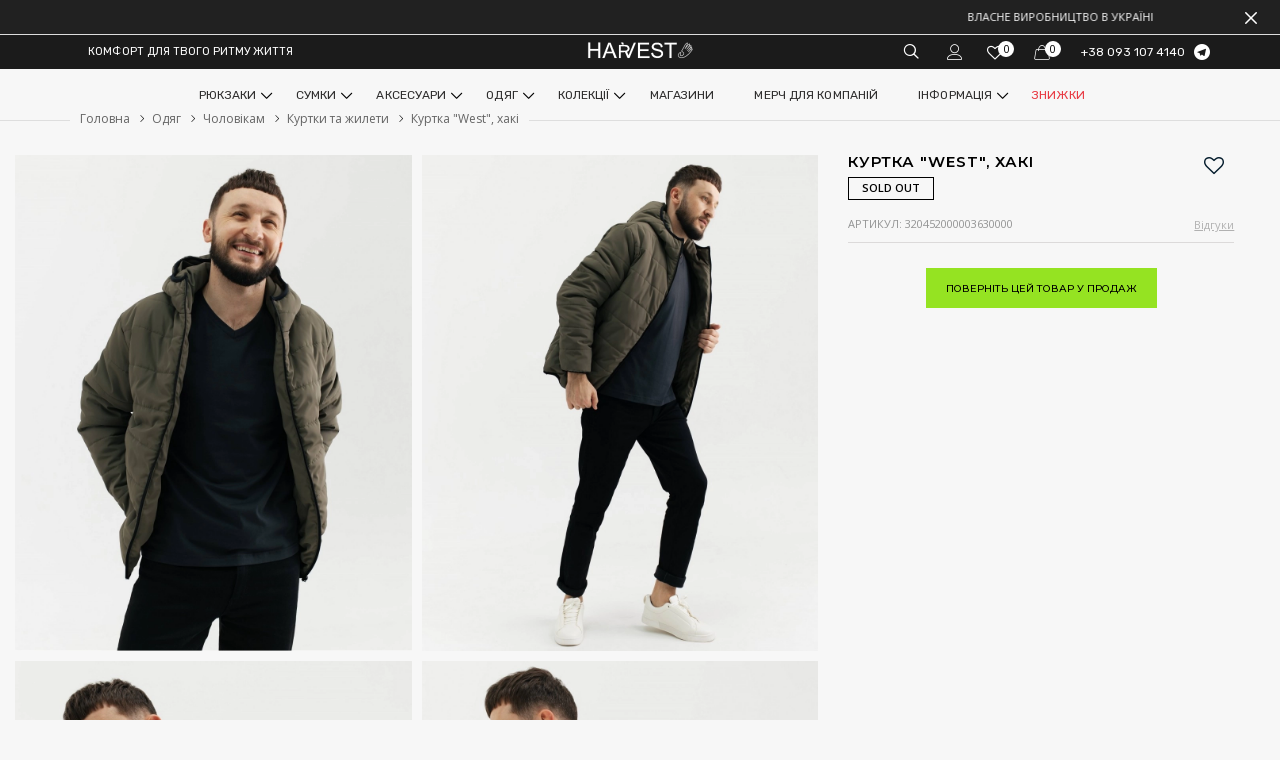

--- FILE ---
content_type: text/html; charset=utf-8
request_url: https://harvest-clothing.com.ua/clothing/muzhchinam/m-kurtki-ta-zhylety/jacket-west-khaki
body_size: 35958
content:
<!DOCTYPE html>
<html lang="ua">
<head>
    <meta charset="utf-8">
    <meta http-equiv="Cache-control" content="public">
    <meta name="viewport" content="width=device-width,initial-scale=1,minimum-scale=1,maximum-scale=1">
    <meta name="p:domain_verify" content="a85d195364ef07cb055cf79e39b43ce0"/>
    <title>Тепла куртка чоловіча &quot;WEST&quot; хакі - HARVEST</title>
    <base href="https://harvest-clothing.com.ua/" />
        <meta name="description" content="Стильна зимова куртка чоловіча &quot;WEST&quot; кольору хакі від українського виробника. ✅ Гарантія якості. Самовивіз ➔ Київ, Львів, Харків, Дніпро, Івано-Франківськ. Швидка доставка." />
            <meta name="keywords" content= "Куртка,&quot;West&quot;,,хакі" />
        <link rel="shortcut icon" type="image/x-icon" href="/image/catalog/favicon.ico">
    <link rel="icon" type="image/png" href="/image/catalog/favicon.png">
    <link href="https://fonts.googleapis.com/css2?family=Montserrat:wght@100;200;300;400;500;600;700;800;900&family=Roboto:wght@100;300;400;500;700;900&family=Open+Sans:wght@300;400;600;700;800&family=Rubik:wght@300;400;500;700;900&display=swap" rel="preload" as="style" onload="this.onload=null;this.rel='stylesheet'">

    <script src="catalog/view/javascript/jquery/jquery-2.1.1.min.js?v=1.6.476"></script>
    <!-- <script src="catalog/view/javascript/bootstrap/js/bootstrap.min.js" type="text/javascript"></script> -->
        <link href="catalog/view/javascript/jquery/threesixty/threesixty.css?v=1.6.476" type="text/css" rel="stylesheet" media="screen" />
        <script async src="catalog/view/javascript/jquery/jquery.maskedinput.min.js"></script>
    <script async src="catalog/view/javascript/common.js?v=1.6.476"></script>
        <link href="https://harvest-clothing.com.ua/clothing/muzhchinam/m-kurtki-ta-zhylety/jacket-west-khaki" rel="canonical" />
        <link href="https://harvest-clothing.com.ua/image/catalog/favicon.png?v=1.6.476" rel="icon" />
            <script src="catalog/view/javascript/jquery/threesixty/threesixty.js?v=1.6.476"></script>
        <script src="catalog/view/javascript/jquery/threesixty/threesixty.fullscreen.js?v=1.6.476"></script>
            <!-- Vendor CSS -->
    <link href="catalog/view/theme/default/js/vendor/bootstrap/bootstrap.min.css?v=1.6.476" rel="stylesheet">
    <link href="catalog/view/theme/default/js/vendor/slick/slick.min.css?v=1.6.476" rel="stylesheet">
    <link href="catalog/view/theme/default/js/vendor/fancybox/jquery.fancybox.min.css?v=1.6.476" rel="stylesheet">
    <link href="catalog/view/theme/default/js/vendor/animate/animate.min.css?v=1.6.476" rel="stylesheet">
    <link rel="stylesheet" href="catalog/view/theme/default/css/aos.css" rel="stylesheet" />
    <!-- Styles for nuUiSlider -->
    <link href="catalog/view/theme/default/css/nouislider.min.css?v=1.6.476" rel="stylesheet">
    <!-- Custom styles for this template -->
    <link href="catalog/view/theme/default/css/style-light.css?v=1.6.476" rel="stylesheet">
    <!--icon font-->
    <link href="catalog/view/theme/default/fonts/icomoon/icomoon.css?v=1.6.476" rel="stylesheet">

    <script async src="/catalog/view/javascript/social_auth.min.js" type="text/javascript"></script>

  <!-- Google Tag Manager -->
  <script>(function(w,d,s,l,i){w[l]=w[l]||[];w[l].push({'gtm.start':
    new Date().getTime(),event:'gtm.js'});var f=d.getElementsByTagName(s)[0],
  j=d.createElement(s),dl=l!='dataLayer'?'&l='+l:'';j.async=true;j.src=
  'https://www.googletagmanager.com/gtm.js?id='+i+dl;f.parentNode.insertBefore(j,f);
})(window,document,'script','dataLayer','GTM-WSH696F');</script>
<!-- End Google Tag Manager -->

<!-- Global site tag (gtag.js) - Google Ads: 858951665 -->
<script async src="https://www.googletagmanager.com/gtag/js?id=AW-858951665"></script>
<script>
  window.dataLayer = window.dataLayer || [];
  function gtag(){dataLayer.push(arguments);}
  gtag('js', new Date());

  gtag('config', 'AW-858951665');
</script>
<!-- Facebook Pixel Code -->
<script>
  !function(f,b,e,v,n,t,s)
  {if(f.fbq)return;n=f.fbq=function(){n.callMethod?
    n.callMethod.apply(n,arguments):n.queue.push(arguments)};
    if(!f._fbq)f._fbq=n;n.push=n;n.loaded=!0;n.version='2.0';
    n.queue=[];t=b.createElement(e);t.async=!0;
    t.src=v;s=b.getElementsByTagName(e)[0];
    s.parentNode.insertBefore(t,s)}(window, document,'script',
     'https://connect.facebook.net/en_US/fbevents.js');
    fbq('init', '139293950254997');
    fbq('track', 'PageView');
  </script>
  <noscript><img height="1" width="1" style="display:none"
   src="https://www.facebook.com/tr?id=139293950254997&ev=PageView&noscript=1"
   /></noscript>
   <!-- End Facebook Pixel Code -->

				<meta property="og:title" content="Тепла куртка чоловіча &quot;WEST&quot; хакі - HARVEST" >
												<!--<meta property="og:site_name" content="Harvest">-->
				                <meta property="og:url" content='https://harvest-clothing.com.ua/clothing/muzhchinam/m-kurtki-ta-zhylety/jacket-west-khaki'>
                                <meta property="og:image" content='https://harvest-clothing.com.ua/image/cache/webp/catalog/0_Одяг/320452000003630000/IMG-4263-1000x1250.webp'>
                                <meta property="og:description" content='Чоловіча куртка, завужена донизу з капішоном, який не знімається. Наявні бічні кишені. Застібається на блискавку. Куртка утеплена Синтапухом-200, який добре адаптований під дощ та вітер, не обтяжує виріб. Рекомендований температурний режим: -10 до +5 °С. 

На моделі розмір - L. Зріст моделі - 183 см.

Матеріал: плащова тканина з синтепоном.
Склад матеріалу: 100 % поліестер.

Рекомендований догляд:
 
прання в делікатному режимі при макс. 30 ºC;
не використовувати лужні засоби / відбілювач / сушарку;
прасування при макс. 110 ºC .
'>
                                <meta property="product:brand" content='Harvest'>
                                <meta property="product:category" content='Рюкзаки'>
                                <meta property="product:availability" content='in stock'>
                                <meta property="product:condition" content='new'>
                                <meta property="product:price:amount" content='0.00'>
                                <meta property="product:price:currency" content='UAH'>
                                <meta property="product:retailer_item_id" content='1626'>
                                <meta property="og:type" content='product'>
                                <meta itemprop="itemCondition" itemtype="http://schema.org/OfferItemCondition" content="http://schema.org/NewCondition">
                
        
<link rel="alternate" hreflang="ua-UK" href="https://harvest-clothing.com.ua/clothing/muzhchinam/m-kurtki-ta-zhylety/jacket-west-khaki" />
</head>
        <body class="home-page is-dropdn-click has-slider product-product-1626">
          <!-- Google Tag Manager (noscript) -->
          <noscript><iframe src="https://www.googletagmanager.com/ns.html?id=GTM-WSH696F"
            height="0" width="0" style="display:none;visibility:hidden"></iframe></noscript>
            <!-- End Google Tag Manager (noscript) -->

        <header class="hdr global_width hdr-style-2 hdr_sticky minicart-icon-style-3 hdr-mobile-style2">
            <div class="bgcolor top-banner">
                <div class="promo-topline" data-expires="1" style="height: 35px;">
                    <div class="container-wrapper">
                        <div class="container">
                            <div class="bgcolor__item">ВЛАСНЕ ВИРОБНИЦТВО В УКРАЇНІ</div>
                            <div class="bgcolor__item">БЕЗКОШТОВНА ДОСТАВКА В МАГАЗИНИ</div>
                            <div class="bgcolor__item">Гарантія на аксесуари до 2-х років</div>
                        </div>
                        <div class="container">
                            <div class="bgcolor__item">ВЛАСНЕ ВИРОБНИЦТВО В УКРАЇНІ</div>
                            <div class="bgcolor__item">БЕЗКОШТОВНА ДОСТАВКА В МАГАЗИНИ</div>
                            <div class="bgcolor__item">Гарантія на аксесуари до 2-х років</div>
                        </div>
                    </div>
                    <div class="promo-topline-close js-promo-topline-close">
                        <i class="icon-cross"></i>
                    </div>
                </div>
            </div>
            <!-- Mobile Menu -->
            <div class="mobilemenu js-push-mbmenu" id="mobilemenu">
                <div class="mobilemenu-content">
                    <div class="mobilemenu-close mobilemenu-toggle">
                        <p class="text-slogan"><strong>HARVEST</strong> - комфорт для твого ритму життя</p>
                        <i class="icon-cross"></i>
                    </div>
                    <div class="mobilemenu-scroll">
                        <div class="mobilemenu-search idsearch"></div>
                        <div class="nav-wrapper show-menu">
                            <div class="nav-toggle"><span class="nav-back"><i class="icon-arrow-left"></i></span> <span class="nav-title"></span></div>
                            <ul class="nav nav-level-1">
                                                                                                                                <li><a href="https://harvest-clothing.com.ua/backpacks/">Рюкзаки</a><span class="arrow"></span>
                                                                        <ul class="nav-level-2">
                                                                                                                                                                    <li><a href="https://harvest-clothing.com.ua/new/">Новинки</a></li>
                                                                                <li>
                                            <a href="https://harvest-clothing.com.ua/backpacks/womens/">
                                                                                                Жіночі рюкзаки                                                                                            </a>
                                        </li>
                                                                                                                                                                                                        <li>
                                            <a href="https://harvest-clothing.com.ua/backpacks/mens/">
                                                                                                Чоловічі рюкзаки                                                                                            </a>
                                        </li>
                                                                                                                                                                                                        <li>
                                            <a href="https://harvest-clothing.com.ua/backpacks/unisex-backpack/">
                                                                                                Унісекс рюкзаки                                                                                            </a>
                                        </li>
                                                                                                                                                                                                        <li>
                                            <a href="https://harvest-clothing.com.ua/backpacks/kids-backpacks/">
                                                                                                Дитячі рюкзаки                                                                                            </a>
                                        </li>
                                                                                                                                                                                                        <li>
                                            <a href="https://harvest-clothing.com.ua/backpacks/ready-to-study25/">
                                                                                                <span style="color: pink;">S</span>
                                                <span style="color: teal;">t</span>
                                                <span style="color: gold;">u</span>
                                                <span style="color: coral;">d</span>
                                                <span style="color: lime;">y</span>
                                                                                            </a>
                                        </li>
                                                                                                                                                                                                        <li><a href="https://harvest-clothing.com.ua/podarunkovy-sertifykati/">Сертифікати</a></li>
                                        <li><a href="https://harvest-clothing.com.ua/backpacks/" class="btn_all">Дивитися все</a></li>
                                                                            </ul>
                                                                    </li>
                                                                                                                                <li><a href="https://harvest-clothing.com.ua/bags/">Сумки</a><span class="arrow"></span>
                                                                        <ul class="nav-level-2">
                                                                                                                        <li><a href="https://harvest-clothing.com.ua/bags/women/">Жіночі сумки</a><span class="arrow"></span>
                                            <ul class="nav-level-3">
                                                <li><a href="https://harvest-clothing.com.ua/new/">Новинки</a></li>
                                                                                                <li><a href="https://harvest-clothing.com.ua/bags/women/bestsellers-women/">BESTSELLERS</a></li>
                                                                                                <li><a href="https://harvest-clothing.com.ua/bags/women/sumki-cherez-pleche-women/">Сумки через плече</a></li>
                                                                                                <li><a href="https://harvest-clothing.com.ua/bags/women/sumki-na-pleche/">Сумки на плече</a></li>
                                                                                                <li><a href="https://harvest-clothing.com.ua/bags/women/leather/">Натуральна шкіра</a></li>
                                                                                                <li><a href="https://harvest-clothing.com.ua/bags/women/sportivny-ta-poyasni-sumki-women/">Спортивні та поясні сумки</a></li>
                                                                                                <li><a href="https://harvest-clothing.com.ua/bags/women/shopperi-women/">Шоппери</a></li>
                                                                                                                                                <li><a href="https://harvest-clothing.com.ua/podarunkovy-sertifykati/">Сертифікати</a></li>
                                                <li><a href="https://harvest-clothing.com.ua/bags/women/" class="btn_all">Дивитися все</a></li>
                                            </ul></li>
                                                                                                                                                                <li><a href="https://harvest-clothing.com.ua/bags/men/">Чоловічі сумки</a><span class="arrow"></span>
                                            <ul class="nav-level-3">
                                                <li><a href="https://harvest-clothing.com.ua/new/">Новинки</a></li>
                                                                                                <li><a href="https://harvest-clothing.com.ua/bags/men/bestsellers-men/">BESTSELLERS</a></li>
                                                                                                <li><a href="https://harvest-clothing.com.ua/bags/men/poyasny-sumki-men/">Поясні сумки</a></li>
                                                                                                <li><a href="https://harvest-clothing.com.ua/bags/men/sumki-z-nylony/">Сумки з нейлону</a></li>
                                                                                                <li><a href="https://harvest-clothing.com.ua/bags/men/sumki-cherez-pleche-3103/">Сумки через плече</a></li>
                                                                                                                                                <li><a href="https://harvest-clothing.com.ua/podarunkovy-sertifykati/">Сертифікати</a></li>
                                                <li><a href="https://harvest-clothing.com.ua/bags/men/" class="btn_all">Дивитися все</a></li>
                                            </ul></li>
                                                                                                                                                                <li><a href="https://harvest-clothing.com.ua/bags/unisex/">Унісекс сумки</a><span class="arrow"></span>
                                            <ul class="nav-level-3">
                                                <li><a href="https://harvest-clothing.com.ua/new/">Новинки</a></li>
                                                                                                <li><a href="https://harvest-clothing.com.ua/bags/unisex/portfely/">Портфелі</a></li>
                                                                                                <li><a href="https://harvest-clothing.com.ua/bags/unisex/dorozhny-sumki/">Дорожні сумки</a></li>
                                                                                                <li><a href="https://harvest-clothing.com.ua/bags/unisex/eco-shopper/">Еко-шопери</a></li>
                                                                                                                                                <li><a href="https://harvest-clothing.com.ua/podarunkovy-sertifykati/">Сертифікати</a></li>
                                                <li><a href="https://harvest-clothing.com.ua/bags/unisex/" class="btn_all">Дивитися все</a></li>
                                            </ul></li>
                                                                                                                                                            </ul>
                                                                    </li>
                                                                                                                                <li><a href="https://harvest-clothing.com.ua/accessories/">Аксесуари</a><span class="arrow"></span>
                                                                        <ul class="nav-level-2">
                                                                                                                                                                    <li><a href="https://harvest-clothing.com.ua/new/">Новинки</a></li>
                                                                                <li>
                                            <a href="https://harvest-clothing.com.ua/accessories/organizers/">
                                                                                                Органайзери та косметички                                                                                            </a>
                                        </li>
                                                                                                                                                                                                        <li>
                                            <a href="https://harvest-clothing.com.ua/accessories/aksessuari-dlya-ryukzakov/">
                                                                                                Аксесуари для рюкзаків                                                                                            </a>
                                        </li>
                                                                                                                                                                                                        <li>
                                            <a href="https://harvest-clothing.com.ua/accessories/laptopcases/">
                                                                                                Чохли для ноутбуків                                                                                            </a>
                                        </li>
                                                                                                                                                                                                        <li>
                                            <a href="https://harvest-clothing.com.ua/accessories/gamancy-93/">
                                                                                                Гаманці                                                                                            </a>
                                        </li>
                                                                                                                                                                                                        <li>
                                            <a href="https://harvest-clothing.com.ua/accessories/obkladinki-na-pasport/">
                                                                                                Обкладинки на паспорт                                                                                            </a>
                                        </li>
                                                                                                                                                                                                        <li>
                                            <a href="https://harvest-clothing.com.ua/accessories/klyuchnicy-9/">
                                                                                                Ключниці                                                                                            </a>
                                        </li>
                                                                                                                                                                                                        <li>
                                            <a href="https://harvest-clothing.com.ua/accessories/parasoly/">
                                                                                                Парасолі                                                                                            </a>
                                        </li>
                                                                                                                                                                                                        <li>
                                            <a href="https://harvest-clothing.com.ua/accessories/muzhskie-remni-9/">
                                                                                                Чоловічі ремені                                                                                            </a>
                                        </li>
                                                                                                                                                                                                        <li>
                                            <a href="https://harvest-clothing.com.ua/accessories/zhenskie-remni-92/">
                                                                                                Жіночі ремені                                                                                            </a>
                                        </li>
                                                                                                                                                                                                        <li><a href="https://harvest-clothing.com.ua/podarunkovy-sertifykati/">Сертифікати</a></li>
                                        <li><a href="https://harvest-clothing.com.ua/accessories/" class="btn_all">Дивитися все</a></li>
                                                                            </ul>
                                                                    </li>
                                                                                                                                <li><a href="https://harvest-clothing.com.ua/clothing/">Одяг</a><span class="arrow"></span>
                                                                        <ul class="nav-level-2">
                                                                                                                        <li><a href="https://harvest-clothing.com.ua/clothing/zhenschinam/">Жінкам</a><span class="arrow"></span>
                                            <ul class="nav-level-3">
                                                <li><a href="https://harvest-clothing.com.ua/new/">Новинки</a></li>
                                                                                                <li><a href="https://harvest-clothing.com.ua/clothing/zhenschinam/harvest-x-nu-ot-9/">HARVEST X NU OT</a></li>
                                                                                                <li><a href="https://harvest-clothing.com.ua/clothing/zhenschinam/domashnyi-odyag-99/">Домашній одяг</a></li>
                                                                                                <li><a href="https://harvest-clothing.com.ua/clothing/zhenschinam/w-kostyumi/">Костюми</a></li>
                                                                                                <li><a href="https://harvest-clothing.com.ua/clothing/zhenschinam/w-kurtki-ta-zhylety/">Куртки та жилети</a></li>
                                                                                                <li><a href="https://harvest-clothing.com.ua/clothing/zhenschinam/w-sukni/">Сукні</a></li>
                                                                                                <li><a href="https://harvest-clothing.com.ua/clothing/zhenschinam/w-futbolki-i-topy/">Футболки і топи</a></li>
                                                                                                <li><a href="https://harvest-clothing.com.ua/clothing/zhenschinam/w-hud%D1%96-ta-sv%D1%96tshoty/">Худі та світшоти</a></li>
                                                                                                <li><a href="https://harvest-clothing.com.ua/clothing/zhenschinam/w-shorty/">Шорти та спідниці</a></li>
                                                                                                <li><a href="https://harvest-clothing.com.ua/clothing/zhenschinam/w-shtani/">Штани</a></li>
                                                                                                                                                <li><a href="https://harvest-clothing.com.ua/podarunkovy-sertifykati/">Сертифікати</a></li>
                                                <li><a href="https://harvest-clothing.com.ua/clothing/zhenschinam/" class="btn_all">Дивитися все</a></li>
                                            </ul></li>
                                                                                                                                                                <li><a href="https://harvest-clothing.com.ua/clothing/muzhchinam/">Чоловікам</a><span class="arrow"></span>
                                            <ul class="nav-level-3">
                                                <li><a href="https://harvest-clothing.com.ua/new/">Новинки</a></li>
                                                                                                <li><a href="https://harvest-clothing.com.ua/clothing/muzhchinam/m-kurtki-ta-zhylety/">Куртки та жилети</a></li>
                                                                                                <li><a href="https://harvest-clothing.com.ua/clothing/muzhchinam/m-kostyumi/">Костюми</a></li>
                                                                                                <li><a href="https://harvest-clothing.com.ua/clothing/muzhchinam/hud%D1%96-ta-sv%D1%96tshoty/">Худі та світшоти</a></li>
                                                                                                <li><a href="https://harvest-clothing.com.ua/clothing/muzhchinam/sorochky-cholovichy/">Сорочки</a></li>
                                                                                                <li><a href="https://harvest-clothing.com.ua/clothing/muzhchinam/futbolki/">Футболки</a></li>
                                                                                                <li><a href="https://harvest-clothing.com.ua/clothing/muzhchinam/m-shorty/">Шорти</a></li>
                                                                                                <li><a href="https://harvest-clothing.com.ua/clothing/muzhchinam/shtani/">Штани</a></li>
                                                                                                                                                <li><a href="https://harvest-clothing.com.ua/podarunkovy-sertifykati/">Сертифікати</a></li>
                                                <li><a href="https://harvest-clothing.com.ua/clothing/muzhchinam/" class="btn_all">Дивитися все</a></li>
                                            </ul></li>
                                                                                                                                                            </ul>
                                                                    </li>
                                                                                                                                <li><a href="https://harvest-clothing.com.ua/collections/">Колекції</a><span class="arrow"></span>
                                                                        <ul class="nav-level-2">
                                                                                                                                                                    <li><a href="https://harvest-clothing.com.ua/new/">Новинки</a></li>
                                                                                <li>
                                            <a href="https://harvest-clothing.com.ua/collections/classic01/">
                                                                                                CLASSIC                                                                                            </a>
                                        </li>
                                                                                                                                                                                                        <li>
                                            <a href="https://harvest-clothing.com.ua/collections/tec-555/">
                                                                                                TEC                                                                                            </a>
                                        </li>
                                                                                                                                                                                                        <li>
                                            <a href="https://harvest-clothing.com.ua/collections/basic-985334/">
                                                                                                BASIC                                                                                            </a>
                                        </li>
                                                                                                                                                                                                        <li>
                                            <a href="https://harvest-clothing.com.ua/collections/shuttle/">
                                                                                                SHUTTLE                                                                                            </a>
                                        </li>
                                                                                                                                                                                                        <li>
                                            <a href="https://harvest-clothing.com.ua/collections/patch-23/">
                                                                                                ПАТЧ                                                                                            </a>
                                        </li>
                                                                                                                                                                                                        <li><a href="https://harvest-clothing.com.ua/podarunkovy-sertifykati/">Сертифікати</a></li>
                                        <li><a href="https://harvest-clothing.com.ua/collections/" class="btn_all">Дивитися все</a></li>
                                                                            </ul>
                                                                    </li>
                                                                                                                                <li><a href="https://harvest-clothing.com.ua/shops" title="">Магазини</a></li>
                                <li><a href="https://b2b.harvest-clothing.com.ua" target="_blank">Мерч для компаній</a></li>
                                <li><a href="javascript:void(0);">Інформація</a><span class="arrow"></span>
                                    <ul class="nav-level-2">
                                        <li><a href="https://harvest-clothing.com.ua/contact-us/">Контакти</a></li>
                                                                                                                        <li><a href="https://harvest-clothing.com.ua/about-brand">Про нас</a></li>
                                                                                <li><a href="https://harvest-clothing.com.ua/warranty">Гарантія</a></li>
                                                                                <li><a href="https://harvest-clothing.com.ua/payment-and-delivery">Оплата і доставка</a></li>
                                                                                <li><a href="https://harvest-clothing.com.ua/return">Повернення</a></li>
                                                                                <li><a href="https://harvest-clothing.com.ua/loyalty-program">Програма лояльності</a></li>
                                                                                                                    </ul>
                                </li>
                                <!--<li><a href="https://harvest-clothing.com.ua/outlet/" style="color: #FF66C4;">OUTLET</a></li>-->
                                <li><a href="https://harvest-clothing.com.ua/specials/" class="link-sale">Знижки</a></li>
                            </ul>
                        </div>
                        <div class="mobilemenu-bottom">
                            <div class="mobilemenu-language" style="display:none;">
                                <i class="icon icon-globe" style="float: left;margin: 6px 4px 0 0;"></i>
                            </div>
                            <div class="mobilemenu-settings">
                                <i class="icon-mobile"></i>
                                <a href="tel:+380931074140" class="phoneItem">+38 093 107 4140</a>
                                <br>
                                <a href="tel:+380689548954" class="phoneItem" style="margin-left: 18px;">+38 068 954 8954</a>
                            </div>
                            <div class="mobilemenu-currency"></div>
                            <div class="telegram-icon-header-mobile">
                                <a href="https://t.me/harvest_sales" target="_blank">
                                    <i class="icon-telegram"></i> Telegram                                </a>
                            </div>
                            <div class="mobilemenu-settings" style="font-size: 12px;line-height: 1.5;"><i class="icon-clock"></i> <span>ГРАФІК РОБОТИ:<br>&nbsp;&nbsp;&nbsp;&nbsp;&nbsp;ПН-ПТ: 08:30 - 17:30;<br>&nbsp;&nbsp;&nbsp;&nbsp;&nbsp;СБ-НД: 10:00 - 17:00</span></div>
                        </div>
                    </div>
                </div>
            </div>
         <!-- /Mobile Menu -->
         <div class="hdr-mobile show-mobile">
          <div class="hdr-content">
            <div class="container">
              <!-- Menu Toggle -->
              <div class="menu-toggle"><a href="#" class="mobilemenu-toggle"><i class="icon icon-menu"></i></a></div>
              <!-- /Menu Toggle -->
              <div class="logo-holder">
                <a href="https://harvest-clothing.com.ua/" class="logo logo-custom">
                                    <!-- HARVEST -->
                   <img src="/image/settings/logoN.svg" height="17" style="vertical-align: baseline;" title="Harvest" alt="Harvest" />
                  <!--  <img src="https://harvest-clothing.com.ua/image/catalog/settings/logo-n.png" srcset="https://harvest-clothing.com.ua/image/catalog/settings/logo-n.png 2x" title="Harvest" alt="Harvest"> -->
                                  </a>
              </div>
              <div class="hdr-mobile-right">
                <div class="hdr-topline-right links-holder"></div>
                <div class="minicart-holder"></div>
              </div>
            </div>
          </div>
        </div>
        <div class="hdr-desktop hide-mobile">
          <div class="hdr-content">
            <div class="container">
              <div class="hdr-content-left color-white1 font-rubik">
                <!-- Header Language + Currency -->
                   <div class="dropdn dropdn_language" style="display: none;">
    <ul class="header-inline-link header-language dropdn">
              <li class="active" ><a href="https://harvest-clothing.com.ua/clothing/muzhchinam/m-kurtki-ta-zhylety/jacket-west-khaki#">UA</a></li>
              <li  ><a href="https://harvest-clothing.com.ua/ru/clothing/muzhchinam/m-kurtki-ta-zhylety/jacket-west-khaki">RU</a></li>
      
    </ul>
  </div>
                  <!-- /Header Language + Currency -->
                <div class="dropdn_currency">
                    <span class="listSheph">
                        КОМФОРТ ДЛЯ ТВОГО РИТМУ ЖИТТЯ                    </span>
                </div>
              </div>
              <div class="logo-holder">
                <a href="https://harvest-clothing.com.ua/" class="logo logo-custom">
                                    <!-- HARVEST -->
                  <img src="/image/settings/logo_whiteN.svg" height="20" style="vertical-align: baseline;" title="Harvest" alt="Harvest" />
                  <!-- <img src="https://harvest-clothing.com.ua/image/catalog/settings/logo-n.png" srcset="https://harvest-clothing.com.ua/image/catalog/settings/logo-n.png 2x" title="Harvest" alt="Harvest"> -->
                                  </a>
              </div>
              <div class="hdr-content-right">
                <div class="links-holder">
                  <!-- Header Search -->
                  <div class="idsearch dropdn dropdn_search only-icon">
	<a id="searchButton" href="#" class="dropdn-link"><i class="icon icon-search2"></i></a>
	<div class="dropdn-content">
		<div class="container">
			<div id="searchForm" class="search">
				<button type="button" class="search-button" id="search-button"><i class="icon-search2"></i></button>
				<input type="text" name="search" id="search-input" placeholder="Пошук" class="search-input">
				<div class="search-popular js-search-autofill">
					<span class="d-none d-lg-inline-block search-popular-label">популярні запити:</span>
					<div class="d-none d-lg-inline-block wrapper-link">
						<a href="#">roll</a> <a href="#">rolltop</a> <a href="#">wide</a> <a href="#">mesh</a> <a href="#">universal</a> <a href="#">backpack</a> <a href="#">solver</a><a href="#">berry</a>
					</div>
					<div id="loader" class="loader" style="display:none;">
						<div class="spinner"></div>
					</div>
				</div>
				<div id="search-results" class="search-results" style="display:none;"></div>
				<div class="search-info" style="display:none;">
					<a href="#" id="load-more" class="load-more-link" style="display:none;">Більше товарів</a>
				</div>
			</div>
		</div>
	</div>
</div>                  <!-- /Header Search -->

                  <!-- Header Account -->
                  <div class="dropdn only-icon">
                    <a href="tel:+380931074140" class="mobile-phone-div"><i class="icon icon-call"></i></a>
                  </div>
                  <div class="dropdn dropdn_account only-icon">
                    <a href="#" class="dropdn-link"><i class="icon icon-person"></i></a>
                    <div class="dropdn-content">
                      <div class="container">
                        <div class="dropdn-close">ЗАКРИТИ</div>
                        <ul>
                                                  <li><a href="https://harvest-clothing.com.ua/create-account/"><i class="icon icon-person-fill-add"></i><span>Реєстрація</span></a></li>
                         <li><a href="https://harvest-clothing.com.ua/login/"><i class="icon icon-lock"></i><span>Авторизація</span></a></li>
                                                </ul>
                     </div>
                   </div>
                 </div>
                 <!-- /Header Account -->

                 <!-- pt-wishlist -->
                 <div class="dropdn dropdn_wishlist only-icon">
                  <a href="https://harvest-clothing.com.ua/wishlist/" class="wishlist-div" id="wishlist-total">
                    <i class="icon icon-heart-1"></i>
                    <span class="minicart-qty">0</span>
                  </a>
                </div>
                <!-- /pt-wishlist -->

               </div>
               <div class="minicart-holder">
                 <div id="cart" class="minicart minicart-js">
  <a href="#" class="minicart-link" id="cart-total">
    <i class="icon icon-handbag"></i> <span class="minicart-qty">0</span> <span class="minicart-title">Корзина</span> <span class="minicart-total">0 грн</span></a>
    <div class="minicart-drop">
     <div class="container">
       <div class="minicart-drop-close">ЗАКРИТИ</div>
       <div id="cart-reload">
         <div class="minicart-drop-content">
                   <div class="text-center text-upp">Ваш кошик порожній!</div>
              </div>
    </div>
  </div>
</div>
</div>               </div>
               <div class="lh_14">
                   <a href="tel:+380931074140" class="color-white1 font-rubik phoneItem" style="font-size: 12px;text-decoration: none;">+38 093 107 4140</a>
                   <a href="https://t.me/harvest_sales" target="_blank" class="telegram-icon-header">
                       <i class="icon icon-telegram"></i>
                   </a>
               </div>
             </div>
           </div>
           <div class="site-overlay-top-bar"></div>
         </div>
         <div class="nav-holder">
          <div class="container">
            <div class="hdr-nav">
              <!--mmenu-->
              <ul class="mmenu mmenu-js">
                                                                  <li class="mmenu-item--mega">
                      <a href="https://harvest-clothing.com.ua/backpacks/">Рюкзаки</a>
                      <div class="mmenu-submenu mmenu-submenu-with-sublevel">
                          <div class="mmenu-submenu-inside">
                              <div class="container">
                                                                    <div class="mmenu-right width-20">
                                      <h4 class="text-center submenu-title">Популярні моделі</h4>
                                      <div class="prd-carousel-menu"
                                           data-slick='{"slidesToShow": 1, "slidesToScroll": 1, "arrows": true}'>
                                                                                    <div class="prd-sm">
                                              <a href="https://harvest-clothing.com.ua/backpacks/womens/roll-mini-gloss-black" class="prd-img">
                                                  <img src="images/products/product-placeholder.png"  data-srcset="https://harvest-clothing.com.ua/image/cache/webp/catalog/0NEW_PRODUCTS/040045001000510000/pid-srrrrrite-160x200.webp" class="lazyload" alt="">
                                              </a>
                                          </div>
                                                                                    <div class="prd-sm">
                                              <a href="https://harvest-clothing.com.ua/backpacks/unisex-backpack/voyage-eco-leather-black" class="prd-img">
                                                  <img src="images/products/product-placeholder.png"  data-srcset="https://harvest-clothing.com.ua/image/cache/webp/catalog/0NEW_PRODUCTS/040071000412180000/vavavaite-160x200.webp" class="lazyload" alt="">
                                              </a>
                                          </div>
                                                                                    <div class="prd-sm">
                                              <a href="https://harvest-clothing.com.ua/backpacks/womens/basic-pack-print-bordo" class="prd-img">
                                                  <img src="images/products/product-placeholder.png"  data-srcset="https://harvest-clothing.com.ua/image/cache/webp/catalog/0NEW_PRODUCTS/040804000000000012/sn1-160x200.webp" class="lazyload" alt="">
                                              </a>
                                          </div>
                                                                                </div>
                                  </div>
                                                                                                      <div class="mmenu-cols column-4">
                                                                                                                                                                                                                                                                                                                                                                                                                                                                                                                                                    <div class="mmenu-col ml-2">
                                          <h3 class="submenu-title"><a  href="https://harvest-clothing.com.ua/backpacks/">Рюкзаки</a></h3>
                                          <ul class="submenu-list">
                                                                                                                                          <li>
                                                  <a href="https://harvest-clothing.com.ua/backpacks/womens/">
                                                                                                                  Жіночі рюкзаки                                                                                                        </a>
                                              </li>
                                                                                                                                                                                        <li>
                                                  <a href="https://harvest-clothing.com.ua/backpacks/mens/">
                                                                                                                  Чоловічі рюкзаки                                                                                                        </a>
                                              </li>
                                                                                                                                                                                        <li>
                                                  <a href="https://harvest-clothing.com.ua/backpacks/unisex-backpack/">
                                                                                                                  Унісекс рюкзаки                                                                                                        </a>
                                              </li>
                                                                                                                                                                                        <li>
                                                  <a href="https://harvest-clothing.com.ua/backpacks/kids-backpacks/">
                                                                                                                  Дитячі рюкзаки                                                                                                        </a>
                                              </li>
                                                                                                                                                                                        <li>
                                                  <a href="https://harvest-clothing.com.ua/backpacks/ready-to-study25/">
                                                                                                                <span style="color: pink;">S</span>
                                                          <span style="color: teal;">t</span>
                                                          <span style="color: gold;">u</span>
                                                          <span style="color: coral;">d</span>
                                                          <span style="color: lime;">y</span>
                                                                                                        </a>
                                              </li>
                                                                                                                                      </ul>
                                      </div>
                                      <div class="mmenu-col mt-3">
                                          <ul class="submenu-list">
                                              <li><a href="https://harvest-clothing.com.ua/new/">Новинки</a></li>
                                                                                            <li><a href="https://harvest-clothing.com.ua/podarunkovy-sertifykati/">Сертифікати</a>
                                              </li>
                                          </ul>
                                          <a href="https://harvest-clothing.com.ua/backpacks/" class="submenu-view-more">Дивитися все</a>
                                      </div>
                                      <div class="mmenu-col"></div>
                                      <div class="mmenu-col"></div>
                                                                        </div>
                                                                    <div class="mmenu-bottom">
                                      <div class="custom-text"><i class="icon-truck"></i> БЕЗКОШТОВНА ДОСТАВКА У МАГАЗИНИ</div>
                                      <div class="custom-text"><i class="icon-clipboard"></i> ГАРАНТІЯ (12 МІСЯЦІВ)                                      </div>
                                      <div class="custom-text"><i class="icon-location"></i> ВИРОБЛЕНО В УКРАЇНІ!</div>
                                  </div>
                              </div>
                          </div>
                      </div>
                  </li>
                                                              <li class="mmenu-item--mega">
                      <a href="https://harvest-clothing.com.ua/bags/">Сумки</a>
                      <div class="mmenu-submenu mmenu-submenu-with-sublevel">
                          <div class="mmenu-submenu-inside">
                              <div class="container">
                                                                    <div class="mmenu-right width-20">
                                      <h4 class="text-center submenu-title">Популярні моделі</h4>
                                      <div class="prd-carousel-menu"
                                           data-slick='{"slidesToShow": 1, "slidesToScroll": 1, "arrows": true}'>
                                                                                    <div class="prd-sm">
                                              <a href="https://harvest-clothing.com.ua/bags/women/leather/tate-leather-nut" class="prd-img">
                                                  <img src="images/products/product-placeholder.png"  data-srcset="https://harvest-clothing.com.ua/image/cache/webp/catalog/0NEW_PRODUCTS/030482005713100000/gor-160x200.webp" class="lazyload" alt="">
                                              </a>
                                          </div>
                                                                                    <div class="prd-sm">
                                              <a href="https://harvest-clothing.com.ua/bags/men/sumki-cherez-pleche-3103/messenger-broklyn-ecoleather-black" class="prd-img">
                                                  <img src="images/products/product-placeholder.png"  data-srcset="https://harvest-clothing.com.ua/image/cache/webp/catalog/0NEW_PRODUCTS/030933000400050000/rshr-160x200.webp" class="lazyload" alt="">
                                              </a>
                                          </div>
                                                                                    <div class="prd-sm">
                                              <a href="https://harvest-clothing.com.ua/bags/unisex/craft-02-ecoleather-black" class="prd-img">
                                                  <img src="images/products/product-placeholder.png"  data-srcset="https://harvest-clothing.com.ua/image/cache/webp/catalog/0NEW_PRODUCTS/030860000400050000/skfaye-160x200.webp" class="lazyload" alt="">
                                              </a>
                                          </div>
                                                                                </div>
                                  </div>
                                                                                                      <div class="mmenu-cols column-4">
                                                                                                                  <div class="mmenu-col">
                                          <h3 class="submenu-title"><a href="https://harvest-clothing.com.ua/bags/women/">Жіночі сумки</a></h3>
                                          <ul class="submenu-list">
                                                                                            <li><a href="https://harvest-clothing.com.ua/bags/women/bestsellers-women/">BESTSELLERS</a></li>
                                                                                            <li><a href="https://harvest-clothing.com.ua/bags/women/sumki-cherez-pleche-women/">Сумки через плече</a></li>
                                                                                            <li><a href="https://harvest-clothing.com.ua/bags/women/sumki-na-pleche/">Сумки на плече</a></li>
                                                                                            <li><a href="https://harvest-clothing.com.ua/bags/women/leather/">Натуральна шкіра</a></li>
                                                                                            <li><a href="https://harvest-clothing.com.ua/bags/women/sportivny-ta-poyasni-sumki-women/">Спортивні та поясні сумки</a></li>
                                                                                            <li><a href="https://harvest-clothing.com.ua/bags/women/shopperi-women/">Шоппери</a></li>
                                                                                        </ul>
                                          <a href="https://harvest-clothing.com.ua/bags/women/" class="submenu-view-more">Дивитися все</a>
                                      </div>
                                                                                                                                                        <div class="mmenu-col">
                                          <h3 class="submenu-title"><a href="https://harvest-clothing.com.ua/bags/men/">Чоловічі сумки</a></h3>
                                          <ul class="submenu-list">
                                                                                            <li><a href="https://harvest-clothing.com.ua/bags/men/bestsellers-men/">BESTSELLERS</a></li>
                                                                                            <li><a href="https://harvest-clothing.com.ua/bags/men/poyasny-sumki-men/">Поясні сумки</a></li>
                                                                                            <li><a href="https://harvest-clothing.com.ua/bags/men/sumki-z-nylony/">Сумки з нейлону</a></li>
                                                                                            <li><a href="https://harvest-clothing.com.ua/bags/men/sumki-cherez-pleche-3103/">Сумки через плече</a></li>
                                                                                        </ul>
                                          <a href="https://harvest-clothing.com.ua/bags/men/" class="submenu-view-more">Дивитися все</a>
                                      </div>
                                                                                                                                                        <div class="mmenu-col">
                                          <h3 class="submenu-title"><a href="https://harvest-clothing.com.ua/bags/unisex/">Унісекс сумки</a></h3>
                                          <ul class="submenu-list">
                                                                                            <li><a href="https://harvest-clothing.com.ua/bags/unisex/portfely/">Портфелі</a></li>
                                                                                            <li><a href="https://harvest-clothing.com.ua/bags/unisex/dorozhny-sumki/">Дорожні сумки</a></li>
                                                                                            <li><a href="https://harvest-clothing.com.ua/bags/unisex/eco-shopper/">Еко-шопери</a></li>
                                                                                        </ul>
                                          <a href="https://harvest-clothing.com.ua/bags/unisex/" class="submenu-view-more">Дивитися все</a>
                                      </div>
                                                                                                                                                            <div class="mmenu-col mt-3">
                                              <ul class="submenu-list">
                                                  <li><a href="https://harvest-clothing.com.ua/new/">Новинки</a></li>
                                                                                                    <li><a href="https://harvest-clothing.com.ua/podarunkovy-sertifykati/">Сертифікати</a>
                                                  </li>
                                              </ul>
                                              <a href="https://harvest-clothing.com.ua/bags/" class="submenu-view-more">Дивитися все</a>
                                          </div>
                                                                                                              </div>
                                                                    <div class="mmenu-bottom">
                                      <div class="custom-text"><i class="icon-truck"></i> БЕЗКОШТОВНА ДОСТАВКА У МАГАЗИНИ</div>
                                      <div class="custom-text"><i class="icon-clipboard"></i> ГАРАНТІЯ (12 МІСЯЦІВ)                                      </div>
                                      <div class="custom-text"><i class="icon-location"></i> ВИРОБЛЕНО В УКРАЇНІ!</div>
                                  </div>
                              </div>
                          </div>
                      </div>
                  </li>
                                                              <li class="mmenu-item--mega">
                      <a href="https://harvest-clothing.com.ua/accessories/">Аксесуари</a>
                      <div class="mmenu-submenu mmenu-submenu-with-sublevel">
                          <div class="mmenu-submenu-inside">
                              <div class="container">
                                                                    <div class="mmenu-right width-20">
                                      <h4 class="text-center submenu-title">Популярні моделі</h4>
                                      <div class="prd-carousel-menu"
                                           data-slick='{"slidesToShow": 1, "slidesToScroll": 1, "arrows": true}'>
                                                                                    <div class="prd-sm">
                                              <a href="https://harvest-clothing.com.ua/accessories/gamancy-93/smart-cover-fiolet" class="prd-img">
                                                  <img src="images/products/product-placeholder.png"  data-srcset="https://harvest-clothing.com.ua/image/cache/webp/catalog/0NEW_PRODUCTS/990872005712430000/pid111-site-160x200.webp" class="lazyload" alt="">
                                              </a>
                                          </div>
                                                                                    <div class="prd-sm">
                                              <a href="https://harvest-clothing.com.ua/accessories/folding-umbrella-black" class="prd-img">
                                                  <img src="images/products/product-placeholder.png"  data-srcset="https://harvest-clothing.com.ua/image/cache/webp/catalog/0NEW_PRODUCTS/990883011712740000/chornaparas-160x200.webp" class="lazyload" alt="">
                                              </a>
                                          </div>
                                                                                    <div class="prd-sm">
                                              <a href="https://harvest-clothing.com.ua/accessories/gamancy-93/zip-up-brown" class="prd-img">
                                                  <img src="images/products/product-placeholder.png"  data-srcset="https://harvest-clothing.com.ua/image/cache/webp/catalog/0Products_all/280844009112310000/kkkk1perevernyte-160x200.webp" class="lazyload" alt="">
                                              </a>
                                          </div>
                                                                                </div>
                                  </div>
                                                                                                      <div class="mmenu-cols column-4">
                                                                                                                                                                                                                                                                                                                                                                                                                                                                                                                                                                                                                                                                                                                                                                                                                                                                    <div class="mmenu-col ml-2">
                                          <h3 class="submenu-title"><a  href="https://harvest-clothing.com.ua/accessories/">Аксесуари</a></h3>
                                          <ul class="submenu-list">
                                                                                                                                          <li>
                                                  <a href="https://harvest-clothing.com.ua/accessories/organizers/">
                                                                                                                  Органайзери та косметички                                                                                                        </a>
                                              </li>
                                                                                                                                                                                        <li>
                                                  <a href="https://harvest-clothing.com.ua/accessories/aksessuari-dlya-ryukzakov/">
                                                                                                                  Аксесуари для рюкзаків                                                                                                        </a>
                                              </li>
                                                                                                                                                                                        <li>
                                                  <a href="https://harvest-clothing.com.ua/accessories/laptopcases/">
                                                                                                                  Чохли для ноутбуків                                                                                                        </a>
                                              </li>
                                                                                                                                                                                        <li>
                                                  <a href="https://harvest-clothing.com.ua/accessories/gamancy-93/">
                                                                                                                  Гаманці                                                                                                        </a>
                                              </li>
                                                                                                                                                                                        <li>
                                                  <a href="https://harvest-clothing.com.ua/accessories/obkladinki-na-pasport/">
                                                                                                                  Обкладинки на паспорт                                                                                                        </a>
                                              </li>
                                                                                                                                                                                        <li>
                                                  <a href="https://harvest-clothing.com.ua/accessories/klyuchnicy-9/">
                                                                                                                  Ключниці                                                                                                        </a>
                                              </li>
                                                                                                                                                                                        <li>
                                                  <a href="https://harvest-clothing.com.ua/accessories/parasoly/">
                                                                                                                  Парасолі                                                                                                        </a>
                                              </li>
                                                                                                                                                                                        <li>
                                                  <a href="https://harvest-clothing.com.ua/accessories/muzhskie-remni-9/">
                                                                                                                  Чоловічі ремені                                                                                                        </a>
                                              </li>
                                                                                                                                                                                        <li>
                                                  <a href="https://harvest-clothing.com.ua/accessories/zhenskie-remni-92/">
                                                                                                                  Жіночі ремені                                                                                                        </a>
                                              </li>
                                                                                                                                      </ul>
                                      </div>
                                      <div class="mmenu-col mt-3">
                                          <ul class="submenu-list">
                                              <li><a href="https://harvest-clothing.com.ua/new/">Новинки</a></li>
                                                                                            <li><a href="https://harvest-clothing.com.ua/podarunkovy-sertifykati/">Сертифікати</a>
                                              </li>
                                          </ul>
                                          <a href="https://harvest-clothing.com.ua/accessories/" class="submenu-view-more">Дивитися все</a>
                                      </div>
                                      <div class="mmenu-col"></div>
                                      <div class="mmenu-col"></div>
                                                                        </div>
                                                                    <div class="mmenu-bottom">
                                      <div class="custom-text"><i class="icon-truck"></i> БЕЗКОШТОВНА ДОСТАВКА У МАГАЗИНИ</div>
                                      <div class="custom-text"><i class="icon-clipboard"></i> ГАРАНТІЯ (12 МІСЯЦІВ)                                      </div>
                                      <div class="custom-text"><i class="icon-location"></i> ВИРОБЛЕНО В УКРАЇНІ!</div>
                                  </div>
                              </div>
                          </div>
                      </div>
                  </li>
                                                              <li class="mmenu-item--mega">
                      <a href="https://harvest-clothing.com.ua/clothing/">Одяг</a>
                      <div class="mmenu-submenu mmenu-submenu-with-sublevel">
                          <div class="mmenu-submenu-inside">
                              <div class="container">
                                                                    <div class="mmenu-right width-20">
                                      <h4 class="text-center submenu-title">Популярні моделі</h4>
                                      <div class="prd-carousel-menu"
                                           data-slick='{"slidesToShow": 1, "slidesToScroll": 1, "arrows": true}'>
                                                                                    <div class="prd-sm">
                                              <a href="https://harvest-clothing.com.ua/collections/harvest-select/t-shirts/haevy-weight-print-black" class="prd-img">
                                                  <img src="images/products/product-placeholder.png"  data-srcset="https://harvest-clothing.com.ua/image/cache/webp/catalog/0NEW_PRODUCTS/060772007800600000/78-160x200.webp" class="lazyload" alt="">
                                              </a>
                                          </div>
                                                                                    <div class="prd-sm">
                                              <a href="https://harvest-clothing.com.ua/clothing/zhenschinam/sorochky-zhinochy/linen-shirt-sunset-white" class="prd-img">
                                                  <img src="images/products/product-placeholder.png"  data-srcset="https://harvest-clothing.com.ua/image/cache/webp/catalog/0NEW_PRODUCTS/990517000009910000/57-160x200.webp" class="lazyload" alt="">
                                              </a>
                                          </div>
                                                                                    <div class="prd-sm">
                                              <a href="https://harvest-clothing.com.ua/collections/harvest-select/relaxed-fit-milky" class="prd-img">
                                                  <img src="images/products/product-placeholder.png"  data-srcset="https://harvest-clothing.com.ua/image/cache/webp/catalog/0NEW_PRODUCTS/130832000004060000/106-160x200.webp" class="lazyload" alt="">
                                              </a>
                                          </div>
                                                                                    <div class="prd-sm">
                                              <a href="https://harvest-clothing.com.ua/clothing/zhenschinam/w-sukni/dress-laura-black" class="prd-img">
                                                  <img src="images/products/product-placeholder.png"  data-srcset="https://harvest-clothing.com.ua/image/cache/webp/catalog/0_Одяг/750646000006370000/750646000006370000/IMG-9055-160x200.webp" class="lazyload" alt="">
                                              </a>
                                          </div>
                                                                                </div>
                                  </div>
                                                                                                      <div class="mmenu-cols column-4">
                                                                                                                  <div class="mmenu-col">
                                          <h3 class="submenu-title"><a href="https://harvest-clothing.com.ua/clothing/zhenschinam/">Жінкам</a></h3>
                                          <ul class="submenu-list">
                                                                                            <li><a href="https://harvest-clothing.com.ua/clothing/zhenschinam/harvest-x-nu-ot-9/">HARVEST X NU OT</a></li>
                                                                                            <li><a href="https://harvest-clothing.com.ua/clothing/zhenschinam/domashnyi-odyag-99/">Домашній одяг</a></li>
                                                                                            <li><a href="https://harvest-clothing.com.ua/clothing/zhenschinam/w-kostyumi/">Костюми</a></li>
                                                                                            <li><a href="https://harvest-clothing.com.ua/clothing/zhenschinam/w-kurtki-ta-zhylety/">Куртки та жилети</a></li>
                                                                                            <li><a href="https://harvest-clothing.com.ua/clothing/zhenschinam/w-sukni/">Сукні</a></li>
                                                                                            <li><a href="https://harvest-clothing.com.ua/clothing/zhenschinam/w-futbolki-i-topy/">Футболки і топи</a></li>
                                                                                            <li><a href="https://harvest-clothing.com.ua/clothing/zhenschinam/w-hud%D1%96-ta-sv%D1%96tshoty/">Худі та світшоти</a></li>
                                                                                            <li><a href="https://harvest-clothing.com.ua/clothing/zhenschinam/w-shorty/">Шорти та спідниці</a></li>
                                                                                            <li><a href="https://harvest-clothing.com.ua/clothing/zhenschinam/w-shtani/">Штани</a></li>
                                                                                        </ul>
                                          <a href="https://harvest-clothing.com.ua/clothing/zhenschinam/" class="submenu-view-more">Дивитися все</a>
                                      </div>
                                                                                                                                                        <div class="mmenu-col">
                                          <h3 class="submenu-title"><a href="https://harvest-clothing.com.ua/clothing/muzhchinam/">Чоловікам</a></h3>
                                          <ul class="submenu-list">
                                                                                            <li><a href="https://harvest-clothing.com.ua/clothing/muzhchinam/m-kurtki-ta-zhylety/">Куртки та жилети</a></li>
                                                                                            <li><a href="https://harvest-clothing.com.ua/clothing/muzhchinam/m-kostyumi/">Костюми</a></li>
                                                                                            <li><a href="https://harvest-clothing.com.ua/clothing/muzhchinam/hud%D1%96-ta-sv%D1%96tshoty/">Худі та світшоти</a></li>
                                                                                            <li><a href="https://harvest-clothing.com.ua/clothing/muzhchinam/sorochky-cholovichy/">Сорочки</a></li>
                                                                                            <li><a href="https://harvest-clothing.com.ua/clothing/muzhchinam/futbolki/">Футболки</a></li>
                                                                                            <li><a href="https://harvest-clothing.com.ua/clothing/muzhchinam/m-shorty/">Шорти</a></li>
                                                                                            <li><a href="https://harvest-clothing.com.ua/clothing/muzhchinam/shtani/">Штани</a></li>
                                                                                        </ul>
                                          <a href="https://harvest-clothing.com.ua/clothing/muzhchinam/" class="submenu-view-more">Дивитися все</a>
                                      </div>
                                                                                                                                                            <div class="mmenu-col mt-3">
                                              <ul class="submenu-list">
                                                  <li><a href="https://harvest-clothing.com.ua/new/">Новинки</a></li>
                                                                                                    <li><a href="https://harvest-clothing.com.ua/podarunkovy-sertifykati/">Сертифікати</a>
                                                  </li>
                                              </ul>
                                              <a href="https://harvest-clothing.com.ua/clothing/" class="submenu-view-more">Дивитися все</a>
                                          </div>
                                                                                                              </div>
                                                                    <div class="mmenu-bottom">
                                      <div class="custom-text"><i class="icon-truck"></i> БЕЗКОШТОВНА ДОСТАВКА У МАГАЗИНИ</div>
                                      <div class="custom-text"><i class="icon-clipboard"></i> ГАРАНТІЯ (12 МІСЯЦІВ)                                      </div>
                                      <div class="custom-text"><i class="icon-location"></i> ВИРОБЛЕНО В УКРАЇНІ!</div>
                                  </div>
                              </div>
                          </div>
                      </div>
                  </li>
                                                              <li class="mmenu-item--mega">
                      <a href="https://harvest-clothing.com.ua/collections/">Колекції</a>
                      <div class="mmenu-submenu mmenu-submenu-with-sublevel">
                          <div class="mmenu-submenu-inside">
                              <div class="container">
                                                                    <div class="mmenu-right width-20">
                                      <h4 class="text-center submenu-title">Популярні моделі</h4>
                                      <div class="prd-carousel-menu"
                                           data-slick='{"slidesToShow": 1, "slidesToScroll": 1, "arrows": true}'>
                                                                                    <div class="prd-sm">
                                              <a href="https://harvest-clothing.com.ua/backpacks/mens/travel-tec-m-black" class="prd-img">
                                                  <img src="images/products/product-placeholder.png"  data-srcset="https://harvest-clothing.com.ua/image/cache/webp/catalog/0NEW_PRODUCTS/040687000300510000/M-160x200.webp" class="lazyload" alt="">
                                              </a>
                                          </div>
                                                                                </div>
                                  </div>
                                                                                                      <div class="mmenu-cols column-4">
                                                                                                                                                                                                                                                                                                                                                                                                                                                                                                                                                    <div class="mmenu-col ml-2">
                                          <h3 class="submenu-title"><a  href="https://harvest-clothing.com.ua/collections/">Колекції</a></h3>
                                          <ul class="submenu-list">
                                                                                                                                          <li>
                                                  <a href="https://harvest-clothing.com.ua/collections/classic01/">
                                                                                                                  CLASSIC                                                                                                        </a>
                                              </li>
                                                                                                                                                                                        <li>
                                                  <a href="https://harvest-clothing.com.ua/collections/tec-555/">
                                                                                                                  TEC                                                                                                        </a>
                                              </li>
                                                                                                                                                                                        <li>
                                                  <a href="https://harvest-clothing.com.ua/collections/basic-985334/">
                                                                                                                  BASIC                                                                                                        </a>
                                              </li>
                                                                                                                                                                                        <li>
                                                  <a href="https://harvest-clothing.com.ua/collections/shuttle/">
                                                                                                                  SHUTTLE                                                                                                        </a>
                                              </li>
                                                                                                                                                                                        <li>
                                                  <a href="https://harvest-clothing.com.ua/collections/patch-23/">
                                                                                                                  ПАТЧ                                                                                                        </a>
                                              </li>
                                                                                                                                      </ul>
                                      </div>
                                      <div class="mmenu-col mt-3">
                                          <ul class="submenu-list">
                                              <li><a href="https://harvest-clothing.com.ua/new/">Новинки</a></li>
                                                                                            <li><a href="https://harvest-clothing.com.ua/podarunkovy-sertifykati/">Сертифікати</a>
                                              </li>
                                          </ul>
                                          <a href="https://harvest-clothing.com.ua/collections/" class="submenu-view-more">Дивитися все</a>
                                      </div>
                                      <div class="mmenu-col"></div>
                                      <div class="mmenu-col"></div>
                                                                        </div>
                                                                    <div class="mmenu-bottom">
                                      <div class="custom-text"><i class="icon-truck"></i> БЕЗКОШТОВНА ДОСТАВКА У МАГАЗИНИ</div>
                                      <div class="custom-text"><i class="icon-clipboard"></i> ГАРАНТІЯ (12 МІСЯЦІВ)                                      </div>
                                      <div class="custom-text"><i class="icon-location"></i> ВИРОБЛЕНО В УКРАЇНІ!</div>
                                  </div>
                              </div>
                          </div>
                      </div>
                  </li>
                                                        <li class="mmenu-item--simple">
                <a href="https://harvest-clothing.com.ua/shops" title="">Магазини</a>
              </li>
              <li class="mmenu-item--simple">
                <a href="https://b2b.harvest-clothing.com.ua" target="_blank">Мерч для компаній</a>
              </li>

              <li class="mmenu-item--mega o-nas"><a href="javascript:void(0);">Інформація</a>
                <div class="mmenu-submenu mmenu-submenu-with-sublevel">
                  <div class="mmenu-submenu-inside">
                    <div class="container">
                      <div class="mmenu-cols column-6 text-center">
                        <div class="mmenu-col text-uppercase font-rubik">
                          <a href="https://harvest-clothing.com.ua/contact-us/">Контакти</a>
                        </div>
                                                                        <div class="mmenu-col text-uppercase font-rubik">
                          <a href="https://harvest-clothing.com.ua/about-brand">Про нас</a>
                        </div>
                                                <div class="mmenu-col text-uppercase font-rubik">
                          <a href="https://harvest-clothing.com.ua/warranty">Гарантія</a>
                        </div>
                                                <div class="mmenu-col text-uppercase font-rubik">
                          <a href="https://harvest-clothing.com.ua/payment-and-delivery">Оплата і доставка</a>
                        </div>
                                                <div class="mmenu-col text-uppercase font-rubik">
                          <a href="https://harvest-clothing.com.ua/return">Повернення</a>
                        </div>
                                                <div class="mmenu-col text-uppercase font-rubik">
                          <a href="https://harvest-clothing.com.ua/loyalty-program">Програма лояльності</a>
                        </div>
                                                                      </div>
                    </div>
                  </div>
                </div>
              </li>
               <!--<li class="mmenu-item--simple"><a href="https://harvest-clothing.com.ua/outlet/" style="color: #FF66C4;">OUTLET</a></li>-->
              <li class="mmenu-item--simple"><a href="https://harvest-clothing.com.ua/specials/" class="link-sale">Знижки</a></li>
        </ul>
        <!--/mmenu-->
      </div>
    </div>
  </div>
  <div class="hdr-topline" style="display: none!important;">
    <div class="container">
      <div class="row">
        <div class="col hdr-topline-center">
         <div class="custom-text"><i class="icon-truck"></i> Безкоштовна доставка Новою поштою при замовленні від 1500 грн.</div>
       </div>
     </div>
   </div>
 </div>

</div>
<div class="sticky-holder compensate-for-scrollbar fix-header-width">
  <div class="container">
    <div class="row"><a href="#" class="mobilemenu-toggle show-mobile"><i class="icon icon-menu"></i></a>
      <div class="col-auto logo-holder-s">
        <a href="https://harvest-clothing.com.ua/" class="logo logo-custom">
                    <!--   <img src="https://harvest-clothing.com.ua/image/catalog/settings/logo-n.png" srcset="https://harvest-clothing.com.ua/image/catalog/settings/logo-n.png 2x" title="Harvest" alt="Harvest"> -->
          <!-- HARVEST -->
          <img src="/image/settings/logoN.svg" height="20" style="vertical-align: baseline;" title="Harvest" alt="Harvest" />
                  </a>
      </div>
      <!--navigation-->
      <div class="prev-menu-scroll icon-angle-left prev-menu-js"></div>
      <div class="nav-holder-s"></div>
      <div class="next-menu-scroll icon-angle-right next-menu-js"></div>
      <!--//navigation-->
      <div class="col-auto minicart-holder-s"></div>
    </div>
  </div>
</div>
</header>

        <script type="text/javascript" language="javascript"><!--

           function validateEmail($email) {
           var emailReg = /^([\w-\.]+@([\w-]+\.)+[\w-]{2,4})?$/;
           return emailReg.test( $email );
           }

           $(document).ready(function(){
           $('#subcribe').click(function(){
           var email = $('#input-newsletter').val();

           if(email == ''){
           var error = 'Введите email адрес!';
           }

           if( !validateEmail(email)) {
           var error = 'Введите правильный email адрес!';
           }

           if(error != null){
           $('#error-msg').html('');
           $('#error-msg').append('<b style=\"color:red\">' + error + '</b>');
           } else {

           var dataString = 'email='+ email;
           $.ajax({
           url: 'index.php?route=common/footer/addToNewsletter',
           type: 'post',
           data: dataString,
           success: function(html) {
           $('#error-msg').html('');
           $('#error-msg').append('<b style=\"color:green\">' + html + '</b>');
           }

           });
           }

           })
           });
           //--></script>
           

<!-- contact list to owner site -->
<div class="modal--simple modal--quickview info-modal" id="list-sheph" style="display: none;">
  <div class="modal-header">
    <div class="modal-header-title">Лист керівництву</div>
  </div>
  <div class="modal-content">
    <div class="modal-body">
      <div class="text-justify info-contact-form">
         <i class="icon-info"></i> У вас виникли запитання, пропозиції, зауваження? Заповніть, будь ласка, наступну форму.
									Ця інформація потрапить до керівництва компанії (директора та керівників відповідних підрозділів).
									Ми серйозно ставимося до відомостей, які надійшли від наших клієнтів, і будемо дуже вдячні за ваше звернення!      </div>
      <!--  <h2 class="text-center">Написати нам</h2> -->
      <div id="contact_results" class="form-confirm"></div>
      <form class="contact-form mt-1" id="contact_form">
        <div class="form-group">
         <input type="text" name="cnt_name" class="form-control" placeholder="Ваше ім'я" >
       </div>
       <div class="form-group">
         <input type="text" name="cnt_phone" id="cnt_phone" class="form-control" placeholder="Телефон" >
       </div>
       <div class="form-group">
         <input type="email" name="cnt_email" class="form-control" placeholder="E-mail" >
       </div>
        <div class="form-group select-wrapper">
          <select class="form-control" name="cnt_subject" id="cnt_subject">
            <option value="">Виберіть тему листа</option>
            <option value="Скарга / пропозиція">Скарга / пропозиція</option>
            <option value="Рекламна співпраця">Рекламна співпраця</option>
            <option value="Опт і виробництво">Опт і виробництво</option>
            <option value="Інше">Інше</option>
          </select>
        </div>
       <div class="form-group">
         <textarea class="form-control textarea--height-100" name="cnt_message" placeholder="Повідомлення"></textarea>
       </div>
       <div class="text-center">
         <button type="button" class="btn mt-1" id="submit_btn" data-loading-text="sdfdsf">Надіслати</button>
       </div>
     </form>

   </div>
 </div>
</div>

<span id="ScMail" style="display:none;"></span>
<span id="EsMail" style="display:none"></span>

<div class="page-content">
<script type="text/javascript">
	fbq('track', 'ViewContent', {
		content_name: 'Куртка “West“, хакі',
		content_category: 'Рюкзаки',
		content_ids: 1626,
		content_type: 'product',
		value: 2995,
		currency: 'UAH'
	});
</script>
<script>
	gtag('event', 'view_item', {
		'send_to': 'AW-858951665',
	    'value': 2995,
	    'items': [{
	    	'id': '1626',
	    	'google_business_vertical': 'retail'
	    }]
	});

	// gtag('event', 'page_view', {
	// 	'send_to': 'AW-858951665',
	// 	'ecomm_pagetype': 'product',
	// 	'ecomm_prodid': 1626,
	// 	'ecomm_totalvalue': 2995	// });
</script>

<script>
	window.dataLayer = window.dataLayer || [];
	dataLayer.push({ ecommerce: null }); 
	dataLayer.push({
		'ecommerce': {
			'detail': {
				'actionField': {},
				'products': [{
					'name': 'Куртка “West“, хакі',     
					'id': '1626',
					'price': '2995',
					'category': 'Рюкзаки'
				}]
			}
		}
	});

	dataLayer.push({ ecommerce: null }); 
	dataLayer.push({
		'event': 'view_item',
		'ecommerce': {
			'items': [{
				'item_name': 'Куртка “West“, хакі',
				'item_id': '1626',
				'price': '2995',
				'item_brand': 'Harvest clothing',
				'item_category': 'Рюкзаки'
			}]
		}
	});
</script>
<script type="application/ld+json">
	{
		"@context": "https://schema.org",
		"@type": "Product",
				"description": "<p>Чоловіча куртка, завужена донизу з капішоном, який не знімається. Наявні бічні кишені. Застібається на блискавку. Куртка утеплена Синтапухом-200, який добре адаптований під дощ та вітер, не обтяжує виріб. Рекомендований температурний режим: -10 до +5 °С. </p>

<p>На моделі розмір - L. Зріст моделі - 183 см.</p>

<p>Матеріал: плащова тканина з синтепоном.
Склад матеріалу: 100 % поліестер.</p>

<p>Рекомендований догляд:</p>
<ul> 
<li>прання в делікатному режимі при макс. 30 ºC;</li>
<li>не використовувати лужні засоби / відбілювач / сушарку;</li>
<li>прасування при макс. 110 ºC .</li>
</ul>",
		"name": "Куртка “West“, хакі",
		"image": "https://harvest-clothing.com.ua/image/cache/webp/catalog/0_Одяг/320452000003630000/IMG-4263-1000x1250.webp",
		"offers": {
			"@type": "Offer",
			"availability": "https://schema.org/InStock",
			"price": "2995",
			"priceCurrency": "UAH"
		}
			}
</script>
<div class="holder mt-0">
	<div class="container">
		<ul itemscope itemtype="http://schema.org/BreadcrumbList" class="breadcrumbs d-none d-md-block">
			
										<li itemprop="itemListElement" itemscope itemtype="http://schema.org/ListItem"><a itemprop="item" href="https://harvest-clothing.com.ua/"><span itemprop="name">Головна</span></a><meta itemprop="position" content="1" /></li>
							<li itemprop="itemListElement" itemscope itemtype="http://schema.org/ListItem"><a itemprop="item" href="https://harvest-clothing.com.ua/clothing/"><span itemprop="name">Одяг</span></a><meta itemprop="position" content="2" /></li>
							<li itemprop="itemListElement" itemscope itemtype="http://schema.org/ListItem"><a itemprop="item" href="https://harvest-clothing.com.ua/clothing/muzhchinam/"><span itemprop="name">Чоловікам</span></a><meta itemprop="position" content="3" /></li>
							<li itemprop="itemListElement" itemscope itemtype="http://schema.org/ListItem"><a itemprop="item" href="https://harvest-clothing.com.ua/clothing/muzhchinam/m-kurtki-ta-zhylety/"><span itemprop="name">Куртки та жилети</span></a><meta itemprop="position" content="4" /></li>
						<li itemprop="itemListElement" itemscope itemtype="http://schema.org/ListItem"><span itemprop="name">Куртка &quot;West&quot;, хакі</span><meta itemprop="position" content="5" /></li>
					</ul>
	</div>
</div>

<div class="holder mt-1 mt-md-0">
	<div class="container-fluid position-wrap-soft">
		<div class="row row-flex prd-block prd-block--creative prd-block--mobile-image-first">
			<div class="col-md-6 col-lg-7 col-xl-8 aside">
									<div class="prd-block_gallery">
						<div class="prd-block_gallery-grid">
							
							
														<a href="https://harvest-clothing.com.ua/image/cache/webp/catalog/0_Одяг/320452000003630000/IMG-4263-1000x1250.webp" data-value="Silver" data-fancybox="gallery" data-caption="Куртка &quot;West&quot;, хакі" class="prd-has-loader">
								<div class="gdw-loader"></div><img class="lazyload" src="https://harvest-clothing.com.ua/image/cache/webp/catalog/0_Одяг/320452000003630000/IMG-4263-1000x1250.webp" alt="">
							</a>
							
							
																					<a href="https://harvest-clothing.com.ua/image/cache/webp/catalog/0_Одяг/320452000003630000/IMG-4275-1000x1250.webp"
							   data-value="Silver"
							   data-fancybox="gallery"
							   data-caption="Куртка &quot;West&quot;, хакі"
							   class="prd-has-loader">
								<div class="gdw-loader"></div><img class="lazyload" src="https://harvest-clothing.com.ua/image/cache/webp/catalog/0_Одяг/320452000003630000/IMG-4275-1000x1250.webp" alt="">
							</a>
														<a href="https://harvest-clothing.com.ua/image/cache/webp/catalog/0_Одяг/320452000003630000/IMG-4253-1000x1250.webp"
							   data-value="Silver"
							   data-fancybox="gallery"
							   data-caption="Куртка &quot;West&quot;, хакі"
							   class="prd-has-loader">
								<div class="gdw-loader"></div><img class="lazyload" src="https://harvest-clothing.com.ua/image/cache/webp/catalog/0_Одяг/320452000003630000/IMG-4253-1000x1250.webp" alt="">
							</a>
														<a href="https://harvest-clothing.com.ua/image/cache/webp/catalog/0_Одяг/320452000003630000/IMG-4268-1000x1250.webp"
							   data-value="Silver"
							   data-fancybox="gallery"
							   data-caption="Куртка &quot;West&quot;, хакі"
							   class="prd-has-loader">
								<div class="gdw-loader"></div><img class="lazyload" src="https://harvest-clothing.com.ua/image/cache/webp/catalog/0_Одяг/320452000003630000/IMG-4268-1000x1250.webp" alt="">
							</a>
														<a href="https://harvest-clothing.com.ua/image/cache/webp/catalog/0_Одяг/320452000003630000/IMG-4260-1000x1250.webp"
							   data-value="Silver"
							   data-fancybox="gallery"
							   data-caption="Куртка &quot;West&quot;, хакі"
							   class="prd-has-loader">
								<div class="gdw-loader"></div><img class="lazyload" src="https://harvest-clothing.com.ua/image/cache/webp/catalog/0_Одяг/320452000003630000/IMG-4260-1000x1250.webp" alt="">
							</a>
														<a href="https://harvest-clothing.com.ua/image/cache/webp/catalog/0_Одяг/320452000003630000/IMG-4271-1000x1250.webp"
							   data-value="Silver"
							   data-fancybox="gallery"
							   data-caption="Куртка &quot;West&quot;, хакі"
							   class="prd-has-loader">
								<div class="gdw-loader"></div><img class="lazyload" src="https://harvest-clothing.com.ua/image/cache/webp/catalog/0_Одяг/320452000003630000/IMG-4271-1000x1250.webp" alt="">
							</a>
																				</div>
						<button id="show-more-btn" class="d-none prd-block__show-more">Показати більше</button>
												<p class="fs-12 lh_14"><span class="icon-info fs-12"></span> Просимо звернути увагу: колір товару може відрізнятися в залежності від освітлення та налаштувань Вашого екрану. Положення принта на виробі може відрізнятись від фото на сайті.</p>
											</div>
								<!-- recommended products -->
				 
				<!-- recommended products  -->	
									<h3 class="text-uppercase">Відгуків (0)</h3>
					<div id="productReviews">
						<form class="form-horizontal" id="form-review">
							<div id="review"></div>
														<div id="reviewMessage"></div>
							<h2 class="mt-20">Написати відгук</h2>
															<div class="row">
									<div class="col-sm-6">
										<div class="form-group required">
											<label class="control-label" for="input-name">ім&#39;я</label>
											<input type="text" name="name" value="" id="input-name" class="form-control" />
										</div>
									</div>
									<div class="col-sm-6">
										<div class="form-group">
											<label class="control-label" for="input-phone">Телефон</label>
											<input type="text" name="phone" value="" id="input-phone" class="form-control" />
										</div>
									</div>
									<div class="col-sm-12">
										<div class="form-group required">
											<label class="control-label" for="input-review">Ваш відгук:</label>
											<textarea name="text" rows="5" id="input-review" class="form-control"></textarea>
										</div>
									</div>
									<div class="col-sm-12">
										<div class="form-group required">
											
			<label class="control-label">Оцінка</label>
			<div class="stars-rating">
				<input name="rating" id="s_rating" value="0" type="hidden">
				<div class="wrap" data-rate="0">
					<span title="Ужасно" data-rate="1"></span>
					<span title="Плохо" data-rate="2"></span>
					<span title="Нормально" data-rate="3"></span>
					<span title="Хорошо" data-rate="4"></span>
					<span title="Отлично" data-rate="5"></span>
				</div>
			</div>
			</div>

		
										</div>
																			</div>	
									<div class="buttons clearfix">
										<div class="pull-right">
											<button type="button" id="button-review" data-loading-text="Завантаження..." class="btn btn-primary">
												Відправити відгук</button>
											</div>
										</div>
																	</form>
							</div>
											</div>
					<div class="col-md-6 col-lg-5 col-xl-4 fixed-col fixed aside js-product-fixed-col">
						<div class="fixed-col_container">
							<div class="fstart"></div>
							<div class="fixed-wrapper">
								<div class="fixed-scroll">
									<div class="fixed-col_content">
										<div class="js-prd-gallery" id="prdGallery300">
											<div class="prd-block_info js-prd-m-holder mb-2 mb-md-0"></div>
											<div class="prd-block_gallery-mobile">
												<!-- Product Gallery -->
												<div class="prd-block_main-image main-image--slide js-main-image--slide">
													<div class="prd-block_main-image-holder js-main-image-zoom" data-zoomtype="inner">
														<div class="prd-block_main-image-video js-main-image-video">
															<video preload="none" autoplay muted loop playsinline><source src="#"></video>
                                                            <div class="gdw-loader"></div>
                                                        </div>
																															<div class="prd-has-loader">
																	<div class="gdw-loader"></div><img class="lazyload" src="https://harvest-clothing.com.ua/image/cache/webp/catalog/0_Одяг/320452000003630000/IMG-4263-1000x1250.webp" class="zoom" alt="Куртка &quot;West&quot;, хакі" data-zoom-image="https://harvest-clothing.com.ua/image/cache/webp/catalog/0_Одяг/320452000003630000/IMG-4263-1000x1250.webp">
																</div>
																														<div class="prd-block_main-image-next slick-next js-main-image-next">NEXT</div>
															<div class="prd-block_main-image-prev slick-prev js-main-image-prev">PREV</div>
														</div>
																													<div class="prd-block_main-image-links">
																																																<a href="https://harvest-clothing.com.ua/image/cache/webp/catalog/0_Одяг/320452000003630000/IMG-4263-1000x1250.webp" class="prd-block_zoom-link"><i class="icon icon-zoomin"></i></a>
															</div>
																											</div>
													<p class="fs-10 mb-2 lh_14"><span class="icon-info fs-12"></span> Просимо звернути увагу: колір товару може відрізнятися в залежності від освітлення та налаштувань Вашого екрану. Положення принта на виробі може відрізнятись від фото на сайті.</p>
																											<div class="product-previews-wrapper">
															<div class="product-previews-carousel" id="previewsGallery100">
																																	<a href="https://harvest-clothing.com.ua/image/cache/webp/catalog/0_Одяг/320452000003630000/IMG-4263-1000x1250.webp"  data-image="https://harvest-clothing.com.ua/image/cache/webp/catalog/0_Одяг/320452000003630000/IMG-4263-1000x1250.webp" data-zoom-image="https://harvest-clothing.com.ua/image/cache/webp/catalog/0_Одяг/320452000003630000/IMG-4263-1000x1250.webp">
																		<img src="https://harvest-clothing.com.ua/image/cache/webp/catalog/0_Одяг/320452000003630000/IMG-4263-1000x1250.webp" alt="Куртка &quot;West&quot;, хакі">
																	</a>
																																																																																								<a href="#" data-value="Silver" data-image="https://harvest-clothing.com.ua/image/cache/webp/catalog/0_Одяг/320452000003630000/IMG-4275-1000x1250.webp" data-zoom-image="https://harvest-clothing.com.ua/image/cache/webp/catalog/0_Одяг/320452000003630000/IMG-4275-1000x1250.webp"><img src="https://harvest-clothing.com.ua/image/cache/webp/catalog/0_Одяг/320452000003630000/IMG-4275-1000x1250.webp" alt="Куртка &quot;West&quot;, хакі"></a>
																																					<a href="#" data-value="Silver" data-image="https://harvest-clothing.com.ua/image/cache/webp/catalog/0_Одяг/320452000003630000/IMG-4253-1000x1250.webp" data-zoom-image="https://harvest-clothing.com.ua/image/cache/webp/catalog/0_Одяг/320452000003630000/IMG-4253-1000x1250.webp"><img src="https://harvest-clothing.com.ua/image/cache/webp/catalog/0_Одяг/320452000003630000/IMG-4253-1000x1250.webp" alt="Куртка &quot;West&quot;, хакі"></a>
																																					<a href="#" data-value="Silver" data-image="https://harvest-clothing.com.ua/image/cache/webp/catalog/0_Одяг/320452000003630000/IMG-4268-1000x1250.webp" data-zoom-image="https://harvest-clothing.com.ua/image/cache/webp/catalog/0_Одяг/320452000003630000/IMG-4268-1000x1250.webp"><img src="https://harvest-clothing.com.ua/image/cache/webp/catalog/0_Одяг/320452000003630000/IMG-4268-1000x1250.webp" alt="Куртка &quot;West&quot;, хакі"></a>
																																					<a href="#" data-value="Silver" data-image="https://harvest-clothing.com.ua/image/cache/webp/catalog/0_Одяг/320452000003630000/IMG-4260-1000x1250.webp" data-zoom-image="https://harvest-clothing.com.ua/image/cache/webp/catalog/0_Одяг/320452000003630000/IMG-4260-1000x1250.webp"><img src="https://harvest-clothing.com.ua/image/cache/webp/catalog/0_Одяг/320452000003630000/IMG-4260-1000x1250.webp" alt="Куртка &quot;West&quot;, хакі"></a>
																																					<a href="#" data-value="Silver" data-image="https://harvest-clothing.com.ua/image/cache/webp/catalog/0_Одяг/320452000003630000/IMG-4271-1000x1250.webp" data-zoom-image="https://harvest-clothing.com.ua/image/cache/webp/catalog/0_Одяг/320452000003630000/IMG-4271-1000x1250.webp"><img src="https://harvest-clothing.com.ua/image/cache/webp/catalog/0_Одяг/320452000003630000/IMG-4271-1000x1250.webp" alt="Куртка &quot;West&quot;, хакі"></a>
																																																			</div>
															</div>
																												<!-- /Product Gallery -->
													</div>
												</div>
												<div class="prd-block_info">
													<div class="js-prd-d-holder main-blk prd-holder d-md-flex justify-content-md-between">
														<div class="prd-block_wrapper-info">
															<div class="prd-block_title-wrap">
																<h1 class="prd-block_title">Куртка &quot;West&quot;, хакі</h1>
																<div class="prd-block__labels">
																																		<span class="prd-label--outstock">SOLD OUT</span>
																																	</div>
															</div>
																														<div class="prd-block_info-top">
																																<div class="product-sku text-uppercase" style="color: rgba(48, 49, 50, .5)">
																	Артикул: <span style="color: rgba(48, 49, 50, .5)">320452000003630000</span>
																</div>
															</div>
																													</div>
														<div class="prd-block_wrapper d-flex flex-column justify-content-between m-0">
															<div class="prd-place d-flex align-self-md-end justify-content-between">
																																<div class="prd-block_link">
																	<a href="javascript:void(0);" class="icon-heart-1 label-wishlist js-label-wishlist " onclick="wishlist.add('1626', this);"></a>
																</div>
															</div>
															<div class="prd-rating d-none d-md-flex">
																<a class="prd-review-link" href="#" id="scrollToReview" onclick="return false;">
																	<span>Відгуки</span>
																</a>
															</div>
														</div>
                                                        														</div>

																													<div class="text-center">
																<!--<p class="archived"><span class="icon-error"></span> Немає в наявності</p>-->
																<button id="inf_availability" class="btn btn--add-to-cart mt-2" data-fancybox data-src="#inform_availability">
																	<span class="fs-10">Поверніть цей товар у продаж</span>
																</button>
															</div>
																												</div>
													</div>
												</div>
											</div>
											<div class="fend"></div>
										</div>
									</div>
								</div>
								<div class="ymax"></div>
															</div>
						</div>

						<div class="holder bgcolor py-sm-3">
  <div class="container">
    <div class="title-wrap text-center">
      <h2 class="h1-style">Переглянуті товари</h2>
    </div>
    <div class="prd-grid prd-carousel js-prd-carousel slick-arrows-aside-simple slick-arrows-mobile-lg data-to-show-4 data-to-show-md-3 data-to-show-sm-3 data-to-show-xs-2" data-slick='{"slidesToShow": 5, "slidesToScroll": 2, "responsive": [{"breakpoint": 992,"settings": {"slidesToShow": 3, "slidesToScroll": 1}},{"breakpoint": 768,"settings": {"slidesToShow": 2, "slidesToScroll": 1}},{"breakpoint": 480,"settings": {"slidesToShow": 2, "slidesToScroll": 1}}]}'>

               <div class="prd prd-has-loader prd-sale prd-new product-grid">
	<div class="prd-inside">
		<div class="prd-img-area">
			<a href="https://harvest-clothing.com.ua/clothing/muzhchinam/m-kurtki-ta-zhylety/jacket-west-khaki" class="prd-img">
				<img src="/images/products/product-placeholder.png" data-srcset="https://harvest-clothing.com.ua/image/cache/webp/catalog/0_Одяг/320452000003630000/IMG-4263-480x600.webp" alt="Куртка &quot;West&quot;, хакі"
				class="js-prd-img lazyload img-grayscale">
                <a href="javascript:void(0);" class="label-wishlist icon-heart js-label-wishlist " onclick="wishlist.add('1626', this);"></a>
            </a>
						<a href="https://harvest-clothing.com.ua/clothing/muzhchinam/m-kurtki-ta-zhylety/jacket-west-khaki" class="prd-img second">
				<img src="/images/products/product-placeholder.png" data-srcset="https://harvest-clothing.com.ua/image/cache/webp/catalog/0_Одяг/320452000003630000/IMG-4275-480x600.webp" class="lazyload" alt="Куртка &quot;West&quot;, хакі">
			</a>
													<div class="label-outstock">SOLD OUT</div>
			
			<div class="gdw-loader"></div>
		</div>
		<div class="prd-info">
			<h2 class="prd-title"><a href="https://harvest-clothing.com.ua/clothing/muzhchinam/m-kurtki-ta-zhylety/jacket-west-khaki">Куртка &quot;West&quot;, хакі</a></h2>
						<div class="prd-price">
							</div>
			<div class="prd-hover hidden-xs">
				<div class="prd-action">
					<a href="https://harvest-clothing.com.ua/clothing/muzhchinam/m-kurtki-ta-zhylety/jacket-west-khaki" class="btn"><i class="icon icon-eye2"></i><span>Перейти</span></a>
				</div>
			</div>
		</div>
	</div>
</div>        </div>
 </div>
</div>
						<button id="btnError" class="dp-none" data-fancybox data-src="#modalError"><i class="icon icon-handbag"></i></button>

						<div id="modalError" class="modal-info modal--error" data-animation-duration="700" style="display: none;">
							<div class="modal-text"><i class="icon icon-error modal-icon-info"></i>
								<div id="body-error"></div>
							</div>
						</div>

						<!-- 3D фотки -->
												<!-- END 3D фотки -->

						<div class="modal--simple modal--sm info-modal" id="hidden-gift" style="display: none;">
							<div class="modal-content">
								<div class="modal-body">
									<div class="row">
										<div class="col-sm-12">
											<div class="cont-gift">
												<div class="cont-gift-img">
													<img src="image/gift_image3.jpg" />
												</div>	
												<p><span class="icon-info fs-12"></span> В одну подарункову коробку упаковується лише один виріб (винятком є рюкзак + поясна сумка).
                             <br>Розмір коробки буде вибраний автоматично, згідно розмірів рюкзака чи сумки, який ви внесли в замовлення.</p>
                             <p><span class="icon-info fs-12"></span> Для збереження вигляду та форми коробки, її додатково буде запаковано у повітряно-пухирчату та стрейч плівку.</p>											</div>	
										</div>
									</div>
								</div>
							</div>
						</div>

						<div class="modal--simple modal--md info-modal balanceShops" id="hidden-balances" style="display: none;">
							<div class="modal-content">
								<div class="modal-body">
									<!-- <p class="text-center" style="color: red;"><i class="icon-error"></i> У ЗВ'ЯЗКУ З КАРАНТИНОМ МАГАЗИНИ ТИМЧАСОВО НЕ ПРАЦЮЮТЬ!</p> -->
									<div class="table-responsive">
										<table class="table prd-block">
											<thead>
												<tr>
													<th class="color-brendbook-important">Безкоштовна доставка у магазини!														<br>Резервування товару без передоплати протягом 3-х днів													</th>
													<th>Залишок на магазинах</th>
												</tr>
											</thead>
											<tbody>
																									<tr>
														<td><h2>Київ</h2><p class="address"><i class="icon-location"></i> м. Київ, вул. Паторжинського, 8 (неподалік від метро «Золоті Ворота») <br> <i class="icon-mobile"></i> +38 067 409 0096 <br> <i class="icon-clock"></i>  Пн-Нд: 11:00 – 20:00</p><p class="address"><i class="icon-clipboard"></i> Статус магазину: працює</p></td>
														<td> 
																
															 
																<p class="titl_raz_out_stock">Передзамовлення</p> 
																																												</td>
													</tr>
																									<tr>
														<td><h2>Київ</h2><p class="address"><i class="icon-location"></i> м. Київ, ТРЦ «Lavina Mall», 1 поверх (вул. Берковецька, 6Д) <br> <i class="icon-mobile"></i> +38 097 208 4073 <br> <i class="icon-clock"></i>  Пн-Нд: 10:00 – 22:00</p><p class="address"><i class="icon-clipboard"></i> Статус магазину: працює</p></td>
														<td> 
																
															 
																<p class="titl_raz_out_stock">Передзамовлення</p> 
																																												</td>
													</tr>
																									<tr>
														<td><h2>Київ</h2><p class="address"><i class="icon-location"></i> м. Київ, ТРЦ «Республіка», 1 поверх (Кільцева дорога, 1) <br> <i class="icon-mobile"></i> +38 067 357 2414 <br> <i class="icon-clock"></i>  Пн-Нд: 10:00 – 22:00</p><p class="address"><i class="icon-clipboard"></i> Статус магазину: працює</p></td>
														<td> 
																
															 
																<p class="titl_raz_out_stock">Передзамовлення</p> 
																																												</td>
													</tr>
																									<tr>
														<td><h2>Київ</h2><p class="address"><i class="icon-location"></i> м. Київ, ТРЦ «River Mall», 2 поверх (вул. Дніпровська набережна, 12) <br> <i class="icon-mobile"></i> +38 067 286 7133 <br> <i class="icon-clock"></i>  Пн-Нд: 10:00 – 22:00</p><p class="address"><i class="icon-clipboard"></i> Статус магазину: працює</p></td>
														<td> 
																
															 
																<p class="titl_raz_out_stock">Передзамовлення</p> 
																																												</td>
													</tr>
																									<tr>
														<td><h2>Львів</h2><p class="address"><i class="icon-location"></i>  м. Львів, вул. Під Дубом, 22 (неподалік від ТРЦ «Форум») <br> <i class="icon-mobile"></i> +38 067 409 0081 <br> <i class="icon-clock"></i>  Пн-Нд: 11:00 – 20:00</p><p class="address"><i class="icon-clipboard"></i> Статус магазину: працює</p></td>
														<td> 
																
															 
																<p class="titl_raz_out_stock">Передзамовлення</p> 
																																												</td>
													</tr>
																									<tr>
														<td><h2>Львів</h2><p class="address"><i class="icon-location"></i>  м. Львів, ТРЦ «Victoria Gardens» (вул. Кульпарківська, 226А) <br> <i class="icon-mobile"></i> +38 067 371 6911 <br> <i class="icon-clock"></i>  Пн-Нд: 10:00 – 22:00</p><p class="address"><i class="icon-clipboard"></i> Статус магазину: працює</p></td>
														<td> 
																
															 
																<p class="titl_raz_out_stock">Передзамовлення</p> 
																																												</td>
													</tr>
																									<tr>
														<td><h2>Рівне</h2><p class="address"><i class="icon-location"></i> м. Рівне, ТРЦ «Злата плаза» (вул. Олександра Борисенка, 1) <br> <i class="icon-mobile"></i> +38 067 254 3877 <br> <i class="icon-clock"></i>  Пн-Нд: 10:00 – 21:00</p><p class="address"><i class="icon-clipboard"></i> Статус магазину: працює</p></td>
														<td> 
																
															 
																<p class="titl_raz_out_stock">Передзамовлення</p> 
																																												</td>
													</tr>
																									<tr>
														<td><h2>Івано-Франківськ</h2><p class="address"><i class="icon-location"></i> м. Івано-Франківськ, вул. Івана Франка, 13 <br> <i class="icon-mobile"></i> +38 067 317 7401 <br> <i class="icon-clock"></i>  Пн-Нд: 10:00 – 20:00</p><p class="address"><i class="icon-clipboard"></i> Статус магазину: працює</p></td>
														<td> 
																
															 
																<p class="titl_raz_out_stock">Передзамовлення</p> 
																																												</td>
													</tr>
																									<tr>
														<td><h2>Харків</h2><p class="address"><i class="icon-location"></i> м. Харків, ТРЦ «Французький бульвар», 1 поверх (вул. Академіка Павлова, 44-Б)<br> <i class="icon-mobile"></i> +38 067 135 8797 <br> <i class="icon-clock"></i>  Пн-Нд: 10:00 – 20:30</p><p class="address"><i class="icon-clipboard"></i> Статус магазину: працює</p></td>
														<td> 
																
															 
																<p class="titl_raz_out_stock">Передзамовлення</p> 
																																												</td>
													</tr>
																									<tr>
														<td><h2>Дніпро</h2><p class="address"><i class="icon-location"></i> м. Дніпро, вул. Шевченка, 59 <br> <i class="icon-mobile"></i> +38 067 409 0020 <br> <i class="icon-clock"></i>  Пн-Нд: 11:00 – 20:00</p><p class="address"><i class="icon-clipboard"></i> Статус магазину: працює</p></td>
														<td> 
																
															 
																<p class="titl_raz_out_stock">Передзамовлення</p> 
																																												</td>
													</tr>
																									<tr>
														<td><h2>Одеса</h2><p class="address"><i class="icon-location"></i> м. Одеса, вул. Рішельєвська, 21 <br> <i class="icon-mobile"></i> +38 067 232 4884 <br> <i class="icon-clock"></i>  Пн-Нд: 10:00 – 20:00</p><p class="address"><i class="icon-clipboard"></i> Статус магазину: працює</p></td>
														<td> 
																
															 
																<p class="titl_raz_out_stock">Передзамовлення</p> 
																																												</td>
													</tr>
																							</tbody>
										</table>
									</div>
									<div class="col-sm-12 mt-0">
										<p class="text-justify"><i class="icon-info"></i> Щоб зарезервувати товар у конкретному магазині - натисніть "купити" та перейдіть до оформлення замовлення. У розділі способів доставки оберіть зі списку "самовивіз" зі зручного для вас магазину та підтвердіть оформлення замовлення.</p>
                                                            <p class="text-justify"><i class="icon-info"></i> Якщо товару, який вас цікавить НЕМАЄ В НАЯВНОСТІ у потрібному вам магазині – ви можете зробити передзамовлення (під виготовлення), для цього натисніть кнопку «Купити» та заповніть всю інформацію. Якщо необхідний товар буде в наявності на центральному складі, то поставка на магазин буде здійснена впродовж 5-ти робочих днів.</p>
                                                            <p class="text-justify"><i class="icon-info"></i> Як тільки ми зробимо і відправимо у магазин ваше замовлення - вам відразу прийде смс зі сповіщенням. <br><b><font style="color:#e01717;">ВАЖЛИВО:</font></b> резерв вашого замовлення у магазині - 3 робочих дні.</p>
                                                            <p class="text-justify"><i class="icon-info"></i> Відправка замовлень з фізичного магазину до відділень чи поштоматів Нової пошти, на жаль, не здійснюється.</p>																			</div>
								</div>
							</div>
						</div>

						<div class="modal--simple modal--md info-modal" id="hidden-description" style="display: none;">
							<div class="modal-content">
								<div class="modal-body mt-2 mt-md-0">
																		<div class="text-uppercase mb-1 lh_16">Повна назва: <span>Куртка вест, хакі</span></div>
																		<p>Чоловіча куртка, завужена донизу з капішоном, який не знімається. Наявні бічні кишені. Застібається на блискавку. Куртка утеплена Синтапухом-200, який добре адаптований під дощ та вітер, не обтяжує виріб. Рекомендований температурний режим: -10 до +5 °С. </p>

<p>На моделі розмір - L. Зріст моделі - 183 см.</p>

<p>Матеріал: плащова тканина з синтепоном.
Склад матеріалу: 100 % поліестер.</p>

<p>Рекомендований догляд:</p>
<ul> 
<li>прання в делікатному режимі при макс. 30 ºC;</li>
<li>не використовувати лужні засоби / відбілювач / сушарку;</li>
<li>прасування при макс. 110 ºC .</li>
</ul>									<br>
																	</div>
							</div>
						</div>

						<div class="modal--simple modal--md info-modal" id="hidden-deliviry" style="display: none;">
							<div class="modal-content">
								<div class="modal-body">
									<div class="text-justify">
										<div class="return-page">
    <div class="panel-group" id="productAccordion">
        <div class="panel return-method-1 section">
            <div class="panel-heading">
                <a data-toggle="collapse" data-parent="#productAccordion" href="#collapseDeliveryMethod1" aria-expanded="false" class="collapsed">
                    <p class="section-title">СПОСІБ 1: Замовлення через Нову Пошту (по Україні)</p>
                </a>
            </div>
            <div id="collapseDeliveryMethod1" class="panel-collapse collapse" aria-expanded="false" style="height: 0px;">
                <div class="panel-body">
                    <p class="return-text-start">Оплата:</p>
                    <ul class="return-details" "="">
                        <li><b>Повна передоплата:</b> LiqPay, Apple Pay, Google Pay, Приват24, Visa, MasterCard (значки).</li>
                        <li><b>Оплата частинами від ПриватБанку:</b> розстрочка, поділ на 2 платежі.</li>
<li><b>Оплата частинами від Монобанку:</b> розстрочка, поділ на 3 платежі.</li>
                        <li><b>Накладений платіж: відсутній.</b></li>
                    </ul>
                    <p class="return-text-start">Доставка:</p>
                    <ul class="return-details" "="">
                        <li>Нова Пошта (за тарифами перевізника) / Брендоване пакування входить у вартість продукції.</li>
                    </ul>
                    <p class="return-text-start">Повернення:</p>
                    <ul class="return-details" "="">
                        <li>Протягом 14 днів із моменту отримання замовлення відповідно до ст. 9 Закону України <i>"Про захист прав споживачів"</i>.</li>
                        <li>Умови: товар не використовувався, пломби та ярлики не пошкоджені, збережено фіскальний чек.</li>
                        <li><a href="https://harvest-clothing.com.ua/warranty" target="_blank" style="font-weight: bold;">Детальніше про повернення</a></li>
                    </ul>
                </div>
            </div>
        </div>
        <div class="panel return-method-2 section">
            <div class="panel-heading">
                <a data-toggle="collapse" data-parent="#productAccordion" href="#collapseDeliveryMethod2" aria-expanded="false" class="collapsed">
                    <p class="section-title">СПОСІБ 2: Самовивіз із магазинів HARVEST</p>
                </a>
            </div>
            <div id="collapseDeliveryMethod2" class="panel-collapse collapse" aria-expanded="false">
                <div class="panel-body">
                    <p class="return-text-start">Оплата:</p>
                    <ul class="return-details" "="">
                        <li>Безпосередньо в магазині.</li>
                    </ul>
                    <p class="return-text-start">Доставка:</p>
                    <ul class="return-details" "="">
                        <li>Отримання можливе після SMS-підтвердження про готовність замовлення.</li>
                        <li>Якщо товару немає в наявності, ми безкоштовно доставимо його з центрального складу (3-5 днів) або після виготовлення (5-16 днів).</li>
                    </ul>
                    <p class="return-text-start">Повернення:</p>
                    <ul class="return-details" "="">
                        <li>Протягом 14 днів із моменту покупки відповідно до ст. 9 Закону України "Про захист прав споживачів".</li>
                        <li>Умови: товар не використовувався, пломби та ярлики не пошкоджені, збережено фіскальний чек.</li>
                        <li style="display: flex; align-items:center;">
                            <p class="important-note" style="width: max-content;">ВАЖЛИВО: Повернення можливе лише у магазині, де було здійснено покупку.</p>
                        </li>
                    </ul>
                </div>
            </div>
        </div>
        <div class="panel return-method-3 section">
            <div class="panel-heading">
                <a data-toggle="collapse" data-parent="#productAccordion" href="#collapseDeliveryMethod3" aria-expanded="true" class="">
                    <p class="section-title">СПОСІБ 3: Міжнародна доставка через Нову Пошту</p>
                </a>
            </div>
            <div id="collapseDeliveryMethod3" class="panel-collapse collapse in" aria-expanded="true" style="">
                <div class="panel-body">
                    <p class="return-text-start">Для оформлення замовлення:</p>
                    <ul class="return-details" "="">
                        <li>Додайте адресу доставки у коментар при оформленні замовлення або для оформлення напишіть у <b>Telegram</b>: <a href="https://t.me/+380931074140" target="_blank">+380931074140</a> або у <b>Viber</b>: <a href="viber://chat?number=+380635658358" target="_blank">+380635658358</a></li>
                    </ul>
                    <p class="return-text-start">Оплата:</p>
                    <ul class="return-details" "="">
                        <li>Передоплата на рахунок після виставлення інвойсу/рахунку-фактури (з врахуванням вартості міжнародної доставки).</li>
                    </ul>
                    <p class="return-text-start">Доставка:</p>
                    <ul class="return-details" "="">
                        <li>Нова Пошта <a href="https://novaposhta.ua/international_delivery" style="font-weight: bold;" target="_blank">(терміни уточнюйте для вашої країни)</a>.</li>
                    </ul>
                    <p class="return-text-start">Повернення:</p>
                    <ul class="return-details" "="">
                        <li>Протягом 14 днів із моменту отримання замовлення відповідно до ст. 9 Закону України "Про захист прав споживачів".</li>
                        <li>Умови: товар не використовувався, пломби та ярлики не пошкоджені.</li>
                        <li>Вартість доставки повернення оплачується згідно з тарифами перевізника.</li>
                    </ul>
                </div>
            </div>
        </div>
    </div>
</div>									</div>
								</div>
							</div>
						</div>

						<div class="modal--simple modal--lg info-modal" id="hidden-waranty" style="display: none;">
							<div class="modal-content">
								<div class="modal-body mt-2 mt-md-0">
									<div class="text-justify">
										<div class="return-page">
    <div class="panel-group" id="productAccordion">
        <div class="panel return-option-1 section">
            <div class="panel-heading">
                <a data-toggle="collapse" data-parent="#productAccordion" href="#collapseOption1" aria-expanded="true" class="">
                    <p class="section-title">ГАРАНТІЯ ЯКОСТІ ДЛЯ КАТЕГОРІЇ АКСЕСУАРИ</p>
                </a>
            </div>
            <div id="collapseOption1" class="panel-collapse collapse in" aria-expanded="true" style="">
                <div class="panel-body">
                    <ol class="return-steps">
                        <li><b>Термін гарантії: 1 рік на категорії аксесуарів, виготовлених з екошкіри, нейлону, натуральної шкіри та натуральної замші та 2 роки на категорії аксесуарів, виготовлених із матеріалу Cordura.</b></li>
                        <li><b>Гарантія якості виробів поширюється на:</b></li>
                        <ul class="return-details">
                            <li>виробничі дефекти (наприклад, неякісні шви);</li>
                            <li>фурнітуру (несправності, що виникли не з вини покупця).</li>
                        </ul>
                        <li><b>Гарантія не поширюється на:</b></li>
                        <ul class="return-details">
                            <li>абразивне зношування;</li>
                            <li>вплив екстремальних температур, розчинників, кислот чи лугів;</li>
                            <li>наслідки нещасних випадків;</li>
                            <li>неправильне зберігання;</li>
                            <li>недбалу експлуатацію чи догляд (див. умови догляду);</li>
                            <li>перевищення допустимого навантаження;</li>
                            <li>використання виробу не за призначенням;</li>
                            <li>пошкодження, завдані третіми особами (перевізниками чи під час митного контролю).</li></ul></ol><h6><span id="docs-internal-guid-497b2de7-7fff-2092-1bad-10642b906d12"><span style="font-size: 11pt; color: rgb(255, 0, 0); font-weight: 700; font-variant-ligatures: normal; font-variant-east-asian: normal; font-variant-position: normal; vertical-align: baseline; white-space: pre-wrap;">!</span><span style="font-size: 11pt; font-variant-ligatures: normal; font-variant-east-asian: normal; font-variant-position: normal; vertical-align: baseline; white-space: pre-wrap;"> </span><span style="font-size: 10pt; font-style: italic; font-variant-ligatures: normal; font-variant-east-asian: normal; font-variant-position: normal; vertical-align: baseline; white-space: pre-wrap;">Гарантія на виріб не поширюється у випадку, якщо під час гарантійного випадку ремонт або будь-яке втручання у конструкцію виробу здійснювалось сторонніми сервісами чи майстрами, не уповноваженими компанією.</span></span><br></h6><ol class="return-steps"><li><b>Умови здійснення ремонту аксесуарів:</b></li><ul class="return-details"><li>якщо з моменту покупки минуло менше року, і випадок гарантійний — ремонт здійснюється безкоштовно;</li><li>протягом другого року ремонт можливий на платній основі. Умови обговорюються індивідуально;</li><li><font color="#ff0000" style="background-color: rgb(231, 156, 156);">після двох років з дня покупки послуги з ремонту не надаються.</font><br></li></ul></ol><ol class="return-steps"><ul class="return-details">
                        </ul>
                    </ol>
                </div>
            </div>
        </div>
        <div class="panel return-option-2 section">
            <div class="panel-heading">
                <a data-toggle="collapse" data-parent="#productAccordion" href="#collapseOption2" aria-expanded="false" class="collapsed">
                    <p class="section-title">ГАРАНТІЯ ЯКОСТІ ДЛЯ КАТЕГОРІЇ ОДЯГ</p>
                </a>
            </div>
            <div id="collapseOption2" class="panel-collapse collapse" aria-expanded="false" style="height: 0px;">
                <div class="panel-body">
                    <ol class="return-steps">
                        <li><b>Термін гарантії: 30 днів.</b></li>
                        <li><b>Гарантія якості виробів поширюється на:</b></li>
                        <ul class="return-details">
                            <li>Дефекти матеріалів (наприклад, розриви тканини в місцях, які не піддавалися навантаженню);</li>
                            <li>швейні дефекти (неякісні шви, невірно пришиті гудзики, замки, або інші елементи);</li>
                            <li>несправність фурнітури (поламані блискавки, кнопки, або гачки).</li>
                        </ul>
                        <li><b>Гарантія не поширюється на:</b></li>
                        <ul class="return-details">
                            <li>Зношення, що є наслідком тривалого використання;</li>
                            <li>механічні пошкодження через недбале поводження (порізи, плями, що виникли через неправильне чищення тощо);</li>
                            <li>дефекти, які виникли через порушення правил догляду (наприклад, прання при неправильній температурі).</li>
                        </ul>
                    </ol>
                </div>
            </div>
        </div>
        <div class="panel return-option-3 section">
            <div class="panel-heading">
                <a data-toggle="collapse" data-parent="#productAccordion" href="#collapseOption3" aria-expanded="false" class="collapsed">
                    <p class="section-title">УМОВИ ДОСТАВКИ ПРИ ГАРАНТІЙНОМУ ОБСЛУГОВУВАННІ</p>
                </a>
            </div>
            <div id="collapseOption3" class="panel-collapse collapse" aria-expanded="false">
                <div class="panel-body">
                    <ul class="return-details">
                        <li>Доставка від покупця до продавця: за рахунок продавця.</li>
                        <li>Доставка від продавця до покупця: за рахунок покупця.</li>
                    </ul>
                    <p style="color: #e83841;">ВАЖЛИВО:</p>
                    <ul class="return-details">
                        <li>Виробник не несе відповідальності за пошкодження особистих речей, поміщених у виріб, протягом усього терміну експлуатації.</li>
                        <li>Гарантійне обслуговування починається з дати, вказаної у товарно-транспортній накладній або чеку (залежно від способу покупки).&nbsp;<b style="color: #000;">Зберігайте ці документи протягом гарантійного терміну.</b></li>
                        <li>Гарантія припиняється, якщо клієнт самостійно вносив зміни у конструкцію виробу або здійснював ремонт.</li>
                        <li>Товар, який приймається на гарантійне обслуговування, повинен бути чистим (без запаху, плям, пилу) і без сторонніх предметів всередині. У разі недотримання цих умов, ми залишаємо за собою право відмовити в обслуговуванні.</li>
                    </ul>
                </div>
            </div>
        </div>
    </div>
</div>									</div>
								</div>
							</div>
						</div>

						<div class="modal--simple modal--lg info-modal" id="hidden-return" style="display: none;">
							<div class="modal-content">
								<div class="modal-body mt-2 mt-md-0">
									<div class="text-justify">
										<div class="return-page">
	<div class="panel-group" id="productAccordion">
		<div class="panel return-option-1 section">
			<div class="panel-heading">
				<a data-toggle="collapse" data-parent="#productAccordion" href="#collapseOption1" aria-expanded="true" class="">
					<p class="section-title">Спосіб 1: Для онлайн-замовлень <span style="display: inline; font-weight: normal;">(через дзвінок до сервісного центру)</span></p>
				</a>
			</div>
			<div id="collapseOption1" class="panel-collapse collapse in" aria-expanded="true" style="">
				<div class="panel-body">
					<ol class="return-steps">
						<li><b>Зателефонуйте</b> за номером <a href="tel:+380671773513" style="font-weight: 700;">+380671773513</a> та повідомте:</li>
						<ul class="return-details">
							<li>номер замовлення;</li>
							<li>причину повернення;</li>
							<li>платіжні дані для повернення коштів.</li>
						</ul>
						<li>Менеджер повідомить реквізити для зворотньої доставки товару.</li>
						<li><b>Відправте товар</b> за вказаними реквізитами та надішліть номер ТТН менеджеру.</li>
						<li class="important-note">Увага! Проконтролюйте, щоб працівники пошти не згинали виріб (сумку, рюкзак тощо), щоб уникнути заломів матеріалів.</li>
						<li>Очікуйте повернення коштів (до 7 календарних днів).</li>
					</ol>
					<p><b style="color: #e83841">ВАЖЛИВО:</b></p>
					<ul class="return-details">
						<li>Якщо при огляді товару буде виявлено:</li>
						<ul>
							<li>сліди використання,</li>
							<li>пошкодження,</li>
							<li>відсутність пломб та ярликів,</li>
						</ul>
						<li>Продавець складе акт огляду товару та поверне виріб покупцеві разом із цим актом.</li>
					</ul>
					<p>Для повернення коштів, відповідно до п.7, п.8 розділу 3 "Порядку реєстрації та застосування реєстраторів розрахункових операцій", від вас потрібні:</p>
					<ul class="return-details">
						<li>дані для ідентифікації особи (паспорт: ПІБ, серія, номер, ким виданий);</li>
						<li>міжнародний номер банківського рахунку (IBAN).</li>
					</ul>
					<p><a href="https://docs.google.com/document/d/1xfpQ8cefvp1Sd-Jxb7Wj6RSpzumz3bFTaaNbFtQc5ng/edit?tab=t.0" style="text-decoration: underline;" target="_blank"><b>Як знайти свій IBAN?</b></a></p>
				</div>
			</div>
		</div>
		<div class="panel return-option-2 section">
			<div class="panel-heading">
				<a data-toggle="collapse" data-parent="#productAccordion" href="#collapseOption2" aria-expanded="false" class="collapsed">
					<p class="section-title">Спосіб 2: Для онлайн-замовлень <span style="display: inline; font-weight: normal;">(через особистий кабінет на сайті)</span></p>
				</a>
			</div>
			<div id="collapseOption2" class="panel-collapse collapse" aria-expanded="false">
				<div class="panel-body">
					<ol class="return-steps">
						<li><b>Зайдіть в особистий кабінет</b> та створіть заявку на повернення, заповнивши всі необхідні поля.</li>
						<li>Внесіть дані для повернення:</li>
						<ul class="return-details">
							<li>паспорт;</li>
							<li>ІПН;</li>
							<li>IBAN.</li>
						</ul>
						<li>Підтвердьте заявку.</li>
						<li>Отримайте від менеджера реквізити для зворотньої доставки або скористайтесь послугою <b>"Легке повернення"</b> від Нової Пошти.</li>
						<li class="important-note">Увага! Проконтролюйте, щоб працівники пошти не згинали виріб, щоб уникнути заломів матеріалів.</li>
						<li><b>Відправте товар</b> та надішліть номер ТТН менеджеру після відправки.</li>
						<li>Після отримання товару на складі менеджер проведе повернення у системі.</li>
						<li>Очікуйте повернення коштів (до 7 календарних днів).</li>
					</ol>
					<p><b style="color: #e83841">ВАЖЛИВО:</b></p>
					<ul class="return-details">
						<li>Якщо при огляді товару буде виявлено:</li>
						<ul>
							<li>сліди використання,</li>
							<li>пошкодження,</li>
							<li>відсутність пломб та ярликів,</li>
						</ul>
						<li>Продавець складе акт огляду товару та поверне виріб покупцеві разом із цим актом.</li>
					</ul>
					<p>Для повернення коштів, відповідно до п.7, п.8 розділу 3 "Порядку реєстрації та застосування реєстраторів розрахункових операцій", від вас потрібні:</p>
					<ul class="return-details">
						<li>дані для ідентифікації особи (паспорт: ПІБ, серія, номер, ким виданий);</li>
						<li>міжнародний номер банківського рахунку (IBAN).</li>
					</ul>
					<p><a href="https://docs.google.com/document/d/1xfpQ8cefvp1Sd-Jxb7Wj6RSpzumz3bFTaaNbFtQc5ng/edit?tab=t.0" style="text-decoration: underline;" target="_blank"><b>Як знайти свій IBAN?</b></a></p>
				</div>
			</div>
		</div>
		<div class="panel return-option-3 section">
			<div class="panel-heading">
				<a data-toggle="collapse" data-parent="#productAccordion" href="#collapseOption3" aria-expanded="false" class="collapsed">
					<p class="section-title">Спосіб 3: Для замовлень, придбаних у фізичному магазині</p>
				</a>
			</div>
			<div id="collapseOption3" class="panel-collapse collapse" aria-expanded="false">
				<div class="panel-body">
					<p>Повернення товару здійснюється лише у тому магазині, де була здійснена покупка.<br>
						Умови повернення відповідають ст. 9 Закону України "Про захист прав споживачів":
					</p>
					<ul class="return-details">
						<li>товар не використовувався;</li>
						<li>пломби та ярлики не пошкоджені;</li>
						<li>збережено фіскальний чек.</li>
					</ul>
					<p><b style="color: #e83841">ВАЖЛИВО:</b></p>
					<ul class="return-details">
						<li>Якщо при огляді товару буде виявлено:</li>
						<ul>
							<li>сліди використання,</li>
							<li>пошкодження,</li>
							<li>відсутність пломб та ярликів,</li>
						</ul>
						<li>Продавець складе акт огляду товару та поверне виріб покупцеві разом із цим актом.</li>
					</ul>
					<p>Для повернення коштів, відповідно до п.7, п.8 розділу 3 "Порядку реєстрації та застосування реєстраторів розрахункових операцій", від вас потрібні:</p>
					<ul class="return-details">
						<li>дані для ідентифікації особи (паспорт: ПІБ, серія, номер, ким виданий);</li>
						<li>міжнародний номер банківського рахунку (IBAN).</li>
					</ul>
					<p><a href="https://docs.google.com/document/d/1xfpQ8cefvp1Sd-Jxb7Wj6RSpzumz3bFTaaNbFtQc5ng/edit?tab=t.0" style="text-decoration: underline;" target="_blank"><b>Як знайти свій IBAN?</b></a></p>
				</div>
			</div>
		</div>
	</div>

	<div class="table-responsive" id="payment-shiping">
		<table class="table table-bordered">
			<thead>
			<tr>
				<th>№</th>
				<th>ТИП ТА ОБСТАВИНИ ОБМІНУ / ПОВЕРНЕННЯ / РЕМОНТУ</th>
				<th>Термін, протягом якого здійснюється обмін / повернення / ремонт</th>
				<th>Платник доставки</th>
			</tr>
			</thead>
			<tbody>
			<tr>
				<td>1</td>
				<td>Повернення товару належної якості (не сподобався товар, хочу повернути)</td>
				<td>До 14 днів</td>
				<td>Покупець</td>
			</tr>
			<tr>
				<td>2</td>
				<td>Обмін товару неналежної якості (отримано товар з виробничим дефектом)</td>
				<td>До 14 днів</td>
				<td>Продавець</td>
			</tr>
			<tr>
				<td>3</td>
				<td>Обмін помилково доставленого товару належної якості (отримано не той товар, який було замовлено)</td>
				<td>До 14 днів</td>
				<td>Продавець</td>
			</tr>
			<tr>
				<td>4</td>
				<td>Гарантійний випадок (виявлено несправність фурнітури / розійшовся шов)</td>
				<td>
					На товари груп Рюкзаки та Сумки діє гарантія до 12 місяців на шви та фурнітуру. На товари групи Одяг – 30 днів.
				</td>
				<td>Пропорційно (в один бік доставка оплачується покупцем, в інший – продавцем)</td>
			</tr>
			</tbody>
		</table>
	</div>



<div class="modal--simple modal--md info-modal" id="hidden-btnClick1" style="display: none;">
  <div class="modal-content">
    <div class="modal-body">
      <div class="text-justify">
        <p class="text-justify text-uppercase" id="scrollToDiv1"><b>№1. Повернення товару належної якості</b></p>
        <p class="mb-0">Повернення товару належної якості проводиться протягом 14-ти днів з моменту отримання споживачем замовлення та за виконання наступних умов і згідно з Ст. 9. Закону України "Про захист прав споживачів":</p>
        <ul class="list list--marker-line mb-0">
          <li>товар не був у використанні та збережено його товарний вигляд;</li>
          <li>не пошкоджені (не відірвані) пломби та ярлики;</li>
          <li>наявний документ, який підтверджує здійснення покупки.</li>
        </ul>
        <span class="text-marker">ВАЖЛИВО:</span>
        <ul class="list list--marker-line mt-0">
          <li>для покупців, які здійснювали оплату через накладений платіж компаній-перевізників – обов’язково зберігайте чек про оплату (продавець не зможе його відновити і в свою чергу повернути вам кошти);</li>
          <li>повернення здійснюється лише у тому фізичному\онлайн магазині, у якому ви купували товар.</li>
        </ul>

        <p class="mb-0"><u><b>Ваші дії при поверненні товару належної якості:</b></u></p>
        <ol>
          <li>Зателефонувати за номером 093 107 4140, назвати номер вашого замовлення і причину повернення;</li>
          <li>Отримати від менеджера реквізити для зворотної доставки;</li>
          <li>Відправити товар на вказану менеджером адресу.</li>
        </ol>
        <span class="text-marker">ВАЖЛИВО:</span>
        <ul class="list list--marker-line mt-0">
          <li>проконтролюйте, щоб працівники пошти не згинали навпіл сумку\рюкзак або інший виріб, щоб не допустити заломів матеріалів;</li>
          <li>доставка при поверненні продукції здійснюється за рахунок покупця;</li>
        </ul>
        <ol start="4">
          <li>Повідомити менеджеру номер ТТН, щоб ваше відправлення змогли ідентифікувати;</li>
        </ol>
        <span class="text-marker">ВАЖЛИВО:</span>
        <ul class="list list--marker-line mt-0">
          <li>якщо під час огляду товару, який повертається від покупця будуть виявлені сліди використання, пошкодження, відсутність пломб та ярликів, які унеможливлять перепродаж товару – продавцем буде складено «акт огляду товару», описані недоліки\пошкодження та відправлено разом з товаром назад покупцеві.</li>
        </ul>
        <ol start="5">
          <li>Очікувати повернення коштів на платіжну картку протягом наступних 7-ми днів з моменту отримання посилки на відділенні пошти.</li>
        </ol>
        <span class="text-marker">ВАЖЛИВО:</span>
        <ul class="list list--marker-line mt-0 mb-0">
          <li>Для повернення коштів, згідно з вимогами п.7, п.8, розділу 3 <a href="https://zakon.rada.gov.ua/laws/show/z0918-16#Text" target="_blank" class="text-underline">«Порядку реєстрації та застосування реєстраторів розрахункових операцій»</a> від вас необхідні дані, які посвічують вашу особу (паспорт - ПІБ, серія,номер та ким виданий) та міжнародний номер банківського рахунку IBAN. <br>
          Як знайти свій IBAN? <a href="https://docs.google.com/document/d/1xfpQ8cefvp1Sd-Jxb7Wj6RSpzumz3bFTaaNbFtQc5ng/edit?usp=sharing" target="_blank" class="text-underline">Інструкція</a><br>
          Даю згоду на обробку персональних даних, згідно з Законом України "Про захист персональних даних".</li>
        </ul>
        <p class="mb-0"><u><b> Ви можете самостійно оформити повернення товару на сайті через особистий кабінет, дотримуючись інструкції:  </b></u></p>
        <ol>
          <li> Увійдіть в особистий кабінет та оберіть сторінку «Історія замовлень».</li>
          <li> Навпроти замовлення, яке плануєте повернути, натисніть кнопку «Повернення».</li>
          <li> На наступній сторінці введіть свої персональні дані, використовуючи паспорт або id-картку, на вибір.</li>
          <li> Далі вкажіть причину повернення і оберіть який саме товар повертаєте. </li>
          <li> Натисніть кнопку «Продовжити», після чого з’явиться повідомлення про успішне оформлення повернення товару. </li>
        </ol>
      </div>
    </div>
  </div>
</div>

<div class="modal--simple modal--md info-modal" id="hidden-btnClick2" style="display: none;">
  <div class="modal-content">
    <div class="modal-body">
      <div class="text-justify">
        <p class="text-justify text-uppercase" id="scrollToDiv2"><b>№2. Обмін товару НЕ належної якості</b></p>

        <p class="text-justify mb-0">Під товаром неналежної якості розуміється товар з виробничими дефектами, які виникли в ході виробництва протягом 14-ти днів з моменту отримання виробу покупцем, а саме:</p>
        <ul class="list list--marker-line">
          <li>несправна фурнітура;</li>
          <li>дефекти швів, які можуть вплинути на унеможливлення повноцінного використання виробу (рівність чи не рівність стібка не впливає на віднесення виробу до категорії неналежної якості).</li>
        </ul>

        <p class="text-justify mb-0">Обмін товару належної якості проводиться протягом 14-ти днів з моменту отримання споживачем замовлення та за виконання наступних умов і згідно з Ст. 9. Закону України "Про захист прав споживачів":</p>
        <ul class="list list--marker-line">
          <li>обмін здійснюється лише у тому фізичному\онлайн магазині, у якому клієнт купував товар;</li>
          <li>обмін здійснюється за умови наявності лише виробничого дефекту, який виник не з вини покупця (продавець може відмовити у обміні\поверненні, якщо клієнтом були завданні пошкодження не з вини виробника).</li>
        </ul>

        <p class="mb-0"><u><b>Ваші дії при обміні товару неналежної якості:</b></u></p>
        <ol>
          <li>Зателефонувати за номером 093 107 4140, назвати номер вашого замовлення та надіслати фото виробу, який ви отримали;</li>
          <li>Отримати від менеджера реквізити для зворотньої доставки;</li>
          <li>Відправити товар на вказану менеджером адресу;</li>
        </ol>
        <span class="text-marker">ВАЖЛИВО:</span>
        <ul class="list list--marker-line mt-0">
          <li>проконтролюйте, щоб працівники пошти не згинали навпіл сумку\рюкзак або інший виріб, щоб не допустити заломів матеріалів;</li>
          <li>доставка при обміні продукції неналежної якості здійснюється за рахунок продавця;</li>
        </ul>
        <ol start="4">
          <li>Повідомити менеджеру номер ТТН, щоб ваше відправлення змогли ідентифікувати;</li>
        </ol>
        <span class="text-marker">ВАЖЛИВО:</span>
        <ul class="list list--marker-line mt-0">
          <li>якщо під час огляду товару, який повертається від покупця будуть виявлені пошкодження, окрім виробничого дефекту – продавцем буде складено «акт огляду товару», описані недоліки\пошкодження та відправлено разом з товаром назад покупцеві;</li>
        </ul>
        <ol class="mb-0" start="5">
          <li>Очікувати повторної відправки товару належної якості на реквізити, які були вказані у замовленні.</li>
        </ol>
      </div>
    </div>
  </div>
</div>

<div class="modal--simple modal--md info-modal" id="hidden-btnClick3" style="display: none;">
  <div class="modal-content">
    <div class="modal-body">
      <div class="text-justify">
        <p class="text-justify text-uppercase" id="scrollToDiv3"><b>№3. Обмін помилково доставленого товару належної якості</b></p>

        <p class="text-justify mb-0">Обмін товару належної якості проводиться протягом 14-ти днів з моменту отримання споживачем замовлення та за виконання наступних умов і згідно з Ст. 9. Закону України "Про захист прав споживачів":</p>
        <ul class="list list--marker-line">
          <li>товар не був у використанні та збережено його товарний вигляд;</li>
          <li>не пошкоджені (не відірвані) пломби та ярлики;</li>
          <li>обмін та повернення здійснюється лише у тому фізичному\онлайн магазині, у якому ви купували товар.</li>
        </ul>

        <p class="mb-0"><u><b>Ваші дії при обміні помилково доставленого товару належної якості:</b></u></p>
        <ol>
          <li>Зателефонувати за номером 093 107 4140, назвати номер вашого замовлення та надіслати фото виробу, який ви отримали;</li>
          <li>Отримати від менеджера реквізити для зворотньої доставки;</li>
          <li>Відправити товар на вказану менеджером адресу;</li>
        </ol>
        <span class="text-marker">ВАЖЛИВО:</span>
        <ul class="list list--marker-line mt-0">
          <li>проконтролюйте, щоб працівники пошти не згинали навпіл сумку\рюкзак або інший виріб, щоб не допустити заломів матеріалів;</li>
          <li>доставка при обміні помилково доставленого товару неналежної якості здійснюється за рахунок продавця;</li>
        </ul>
        <ol start="4">
          <li>Повідомити менеджеру номер ТТН, щоб ваше відправлення змогли ідентифікувати;</li>
        </ol>
        <span class="text-marker">ВАЖЛИВО:</span>
        <ul class="list list--marker-line mt-0">
          <li>якщо під час огляду товару, який повертається від покупця будуть виявлені пошкодження, окрім виробничого дефекту – продавцем буде складено «акт огляду товару», описані недоліки\пошкодження та відправлено разом з товаром назад покупцеві.</li>
        </ul>
        <ol class="mb-0" start="5">
          <li>Очікувати повторної відправки товару на реквізити, які були вказані у замовленні.</li>
        </ol>
      </div>
    </div>
  </div>
</div>

<div class="modal--simple modal--md info-modal" id="hidden-btnClick4" style="display: none;">
  <div class="modal-content">
    <div class="modal-body">
      <div class="text-justify">
        <p class="text-justify text-uppercase" id="scrollToDiv4"><b>№4. Гарантійний ремонт</b></p>
        <p class="mb-0"><u><b>Гарантія якості виробів поширюється на:</b></u></p>

        <ul class="list list--marker-line">
          <li>виробничі дефекти (неякісні шви виробу);</li>
          <li>фурнітуру (НЕмеханічні поломки, які виникли не з вини покупця);</li>
        </ul>
        <p class="mb-0"><u><b>Гарантія якості виробів не поширюється на:</b></u></p>
        <ul class="list list--marker-line">
          <li>абразивне зношування;</li> 
          <li>вплив екстремальних температур, розчинників, кислот та лугів;</li> 
          <li>нещасні випадки;</li>  
          <li>неправильне зберігання;</li>  
          <li>недбалу експлуатацію та догляд (див. умови догляду);</li>  
          <li>перевищення гранично допустимого навантаження;</li> 
          <li>застосування виробу не за призначенням;</li>  
          <li>шкоду, завдану третіми особами — перевізниками, або ж внаслідок проходження митного контролю.</li> 
        </ul>

        <p class="text-justify"><span class="text-marker">ВАЖЛИВО:</span> виробник не несе відповідальності за будь-яку шкоду, завдану будь-яким речам, поміщеним в Товар, що виникла в процесі експлуатації/використання Товару протягом всього терміну його використання, незалежно від способу такого використання.</p>
        <p class="text-justify">Так як датою початку гарантійного обслуговування є дата вказана у товаро-транспортній накладній, яку перевізник видає споживачу в момент отримання ним відправлення або дата в чеку при покупці у фізичному магазині, обов’язково зберігайте чек або товаро-транспортну накладну протягом гарантійного терміну.</p>
        <p class="text-justify"><span class="text-marker">ВАЖЛИВО:</span> гарантія припиняє дію, якщо клієнт вносив зміни в конструкцію виробу або проводив ремонт самостійно.</p>
        <p class="text-justify"><span class="text-marker">ВАЖЛИВО:</span> при прийомі на гарантійне обcлуговування, товар повинен бути чистим відповідно до умов догляду (без запаху, пилу, плям та іншого бруду) та без посторонніх предметів всередині. В інакшому випадку ми залишаємо за собою можливість відмовити споживачу в гарантійному обслуговуванні.</p>

        <p class="mb-0"><u><b>Ваші дії при відправці товару на гарантійний ремонт:</b></u></p>
        <ol>
          <li>Зателефонувати за номером 093 107 4140, назвати номер вашого замовлення, надіслати фото виробу та описати виявлений дефект;</li>
          <li>Отримати від менеджера реквізити для зворотньої доставки;</li>
          <li>Відправити товар на вказану менеджером адресу;</li>
        </ol>
        <span class="text-marker">ВАЖЛИВО:</span>
        <ul class="list list--marker-line mt-0">
          <li>проконтролюйте, щоб працівники пошти не згинали навпіл сумку\рюкзак або інший виріб, щоб не допустити заломів матеріалів;</li>
          <li>доставка при гарантійному обслуговуванні оплачується наступним чином:</li>
        </ul>
        <p>&nbsp;&nbsp;&nbsp;&nbsp;1) доставка від покупця до продавця: за рахунок продавця;</p>
        <p>&nbsp;&nbsp;&nbsp;&nbsp;2) доставка від продавця до покупця: за рахунок покупця.</p>
        <ol class="mb-0" start="4">
          <li>Повідомити менеджеру номер ТТН, щоб ваше відправлення змогли ідентифікувати;</li>
          <li>Очікувати смс про отримання товару продавцем та початок ремонту;</li>
          <li>Очікувати смс про відправку відремонтованого товару.</li>
        </ol>
      </div>
    </div>
  </div>
</div></div>									</div>
								</div>
							</div>
						</div>

						
													<div class="modal--simple modal--md info-modal" id="hidden-care" style="display: none;">
								<div class="modal-content">
									<div class="modal-body mt-2 mt-md-0">
										<div class="text-justify">
											<p class="text-justify text-uppercase mb-0"><b>РЕКОМЕНДАЦІЇ З ДОГЛЯДУ ЗА ВИРОБАМИ:</b></p>
<ul class="list list--marker-line">
  <li>не прасувати;</li>
  <li>не прати у пральній машині, оскільки це зношує матеріал та руйнує його поліуретанову основу. Також можуть залишатись плями від порошку; </li>
  <li>дозволяється лише ручне прання, для цього можна використовувати губку та ємність з наповненою водою і ph-нейтральним милом; </li>
  <li>не дозволяється використовувати засоби з вмістом спирту (у т.ч. антисептик);</li>
  <li>блискавки рюкзака чи сумки повинні зберігатися в чистоті;</li>
  <li>зберігати виріб в сухому, добре провітрюваному місці;</li><li>вироби білого кольору зберігати окремо від інших.&nbsp;</li>
</ul>										</div>
									</div>
								</div>
							</div>
						

													<div class="modal--simple modal--md info-modal" id="reward-info" style="display: none;">
								<div class="modal-content">
									<div class="modal-body mt-2 mt-md-0">
										<div class="text-justify">
											<p>Ми запустили <strong>БОНУСНУ СИСТЕМУ</strong> для всіх <span style="text-decoration: underline;">зареєстрованих користувачів</span> на сайті!</p>
<p>Тепер з кожного вашого замовлення ви отримуєте бонуси. <strong>3% від вартості товару</strong> зараховуються на ваш бонусний рахунок.</p>
<p class="mt-2"><strong>ОБОВ'ЯЗКОВО</strong> авторизуйтесь на сайті перед покупкою, аби всі ваші бонуси були зараховані.</p>
<p class="mt-2">У вашому особистому кабінеті на сайті в розділі <span style="text-decoration: underline;">"Історія замовлень"</span> будуть відображені всі ваші <span style="text-decoration: underline;">"активні бонуси"</span> та <span style="text-decoration: underline;">"бонуси, що очікують активації"</span>.</p>
<p class="mt-2">Що таке<strong> "Активні бонуси"</strong>?</p>
<p>Це бонуси, які вже можна використати у замовленні. Це ті бонуси, які були нараховані за попередні замовлення, і з того моменту вже пройшло 14 та більше днів.</p>
<p class="mt-2">Бонуси <strong>"Очікують активації"</strong> - це бонуси, які нараховані, однак ще не минуло 14 днів з моменту отримання посилки. На жаль, ці бонуси поки що використати не можна. Щоб вони активувались - має пройти 14 днів.</p>
<p>Якщо ви вирішили повернути товар впродовж 14 днів, бонуси саме за цей товар, які очікують активації зникають.</p>
<p class="mt-2"><strong>А як же скористатись активними бонусами?</strong></p>
<p>Бонусами можна оплатити<strong> 50% від загальної вартост</strong><b>і</b> замовлення.</p>
<p>При оформленні замовлення на першому етапі вам буде запропоновано внести суму бонусів, якими хотіли б оплатити частину замовлення, а також підказка, скільки бонусів на вашому рахунку вже є та яка максимальна сума можлива для внесення у цей пункт. Для цього обов'язково потрібно бути авторизованим на сайті.</p>
<p>Далі просто оформляйте замовлення та оплачуйте суму з використанням бонусів.</p>
<p class="mt-2">У разі, якщо ви вже списали свої бонуси, однак вирішили скасувати замовлення з будь-яких важливих для вас причин - бонуси повернуться на ваш рахунок.</p>										</div>
									</div>
								</div>
							</div>
							

						<div class="modal--simple modal--md info-modal" id="hidden-care-new" style="display: none;">
								<div class="modal-content">
									<div class="modal-body mt-2 mt-md-0">
										<div class="text-justify">
											<ul class="list list--nomarker">
																																																																																																											</ul>
										</div>
									</div>
								</div>
							</div>

						<div class="modal--simple modal--sm info-modal" id="inform_availability" style="display: none;">
							<div class="modal-content">
								<h4>Поверніть цей товар у продаж</h4>
								<div class="modal-body">
									<div class="text-justify">Дуже шкода, але цей товар знято із виробництва. Якщо ви бажаєте його повернути в продаж та замовити або вас цікавить корпоративне замовлення, заповніть форму та ми зв'яжемося з вами.</div>
									<form id="form-availability"  class="form-horizontal mt-2">
										<div class="form-group required">
											<input type="text" name="av_name" value="" placeholder="Прізвище і ім'я" id="input-av_name" class="form-control" />
										</div>
										<div class="form-group required mt-1">
											<input type="tel" name="av_phone" value="" placeholder="Телефон" id="input-av_phone" class="form-control" />
										</div>
										<input type="hidden" name="av_modal_type" value="return_this_product_for_sale" />
																				<div class="form-group">
											<label class="text-uppercase" for="type_notification">Спосіб отримання сповіщення:</label>
											<div class="clearfix">
												<input id="type_notify_sms" value="1" name="type_notification" type="radio" class="radio" checked="checked"> 
												<label for="type_notify_sms">смс</label>
											</div>
											<div class="clearfix">
												<input id="type_notify_phone" value="2" name="type_notification" type="radio" class="radio"> 
												<label for="type_notify_phone">дзвінок</label>
											</div>
										</div>
										<div class="text-center mt-2">
											<div id="av_btn" class="btn" style="cursor: pointer;">Надіслати</div>
										</div>
									</form>
								</div>
							</div>
						</div>

						<script type="text/javascript">
							let count = 0;
							$('#product ul.size-list li label.radio').not('.inStock,.preOrder').on('click', function() {
								count++;
								if(count == 1) {
									let disSize = $(this).find('span').text();
									$('select[name="availability_size"]').val(disSize);
									chanceOption();
									//$('#inf_availability').trigger('click');
									$.fancybox.open({
										src  : '#inform_availability',
										type : 'inline',
										afterClose: function() {
											count = 0;
										},
									});
								}
							});

							$('#form-availability input[name=\'av_phone\'],#form-availability input[name=\'av_name\']').on('keydown', function(e) {
								if (e.keyCode == 13) {
									$('#av_btn').trigger('click');
									return false;
								}
							});

							$('#av_btn').on('click', function() {
								$.ajax({
									url: 'index.php?route=product/product/subscribeAvaillability&product_id=1626',
									type: 'post',
									dataType: 'json',
									data: $("#form-availability").serialize(),
									beforeSend: function() {
										$('#av_btn').button('loading');
									},
									complete: function() {
										$('#av_btn').button('reset');
									},
									success: function(json) {

										$("#form-availability").each(function(){
											$('.form-group').find('.text-danger').remove();
										});

										if (json['error']) {
											var errors = Object.keys(json['error']);
											for (let i = 0; i < errors.length; i++) {
												if(json['error'][errors[i]]) {
													$('input[name=\''+errors[i]+'\']').after('<div class="text-danger">'+ json['error'][errors[i]] +'</div>');
												} 
											}
										} 

										if (json['success']) {
											$('form#form-availability').replaceWith('<form id="form-availability"></form>');
											$('#inform_availability .text-justify').replaceWith('<div></div>');
											$('#form-availability').after('<div class="alert alert-success"><i class="icon icon-check-box modal-icon-info"></i> ' + json['success'] + '</div>');
										}
									}
								});
							});
						</script>		

							<script type="text/javascript"><!--
								$('#button-cart').on('click', function() {
									$.ajax({
										url: 'index.php?route=checkout/cart/add',
										type: 'post',
										data: $('#product input[type=\'text\'], #product input[type=\'hidden\'], #product input[type=\'radio\']:checked, #product input[type=\'checkbox\']:checked, #product select, #product textarea'),
										dataType: 'json',
										beforeSend: function() {
											$('#button-cart').button('loading');
										},
										complete: function() {
											$('#button-cart').button('reset');
										},
										success: function(json) {
											$('.alert, .text-danger').remove();
											$('.form-group').removeClass('has-error');

											if (json['error']) {
												if (json['error']['option']) {
													for (i in json['error']['option']) {
														$('#body-error').html(json['error']['option'][i]);
														var element = $('#input-option' + i.replace('_', '-'));

														if (element.parent().hasClass('input-group')) {
															element.parent().parent().after('<div class="alert alert-danger">' + json['error']['option'][i] + '</div>');
														} else {
															element.parent().after('<div class="alert alert-danger">' + json['error']['option'][i] + '</div>');
														}
													}
												}

												if (json['error']['recurring']) {
													$('select[name=\'recurring_id\']').after('<div class="text-danger">' + json['error']['recurring'] + '</div>');
												}

												$('.text-danger').parent().addClass('has-error');

											}

											if (json['success']) {
												$('#modalchk-title > #qty').html(json['totalQuantity']);
												$('#totalMini > .modalchk-total-price').html(json['total']);
												$('.modalchk-btns-wrap').html(json['success']);

												setTimeout(function () {
													$('#cart > #cart-total').html('<i class="icon icon-handbag"></i> <span class="minicart-qty">' + json['totalQuantity'] + '</span> <span class="minicart-title">Корзина</span> <span class="minicart-total">' + json['total'] + '</span>');
												}, 100);

												$('.container > #cart-reload').load('index.php?route=common/cart/info .minicart-drop-content');
												$("#btnCheckOut").click();

												// Аналітика
												fbq('track', 'AddToCart', {
													content_name: 'Куртка “West“, хакі',
													content_category: 'Рюкзаки',
													content_ids: 1626,
													content_type: 'product',
													value: 2995,
													currency: 'UAH' 
												});   

												window.dataLayer = window.dataLayer || [];
												dataLayer.push({
													'event': 'addToCart',
													'ecommerce': {
														'currencyCode': 'UAH',
														'add': {                               
															'products': [{                       
																'name': 'Куртка “West“, хакі',
																'id': '1626',
																'price': '2995',
																'category': 'Рюкзаки',
																'quantity': 1
															}]
														}
													}
												});

												dataLayer.push({ ecommerce: null });
												window.dataLayer = window.dataLayer || [];
												dataLayer.push({
													'event': 'add_to_cart',
													'ecommerce': {
														'items': [{
															'item_name': 'Куртка “West“, хакі',
															'item_id': '1626',
															'price': '2995',
															'item_brand': 'Harvest clothing',
															'item_category': 'Рюкзаки',
															'quantity': '1'
														}]
													}
												});

												gtag('event', 'add_to_cart', {
													'send_to': 'AW-858951665',
												    'value': 2995,
												    'items': [{
												    	'id': '1626',
												    	'google_business_vertical': 'retail'
												    }]
												});

												EsputnikEventStatusCart();
												// Енд аналітика
											}
										},
										error: function(xhr, ajaxOptions, thrownError) {
											alert(thrownError + "\r\n" + xhr.statusText + "\r\n" + xhr.responseText);
										}
									});
								});
								//--></script>
									<script type="text/javascript"><!--
										$('#review').delegate('.pagination a', 'click', function(e) {
											e.preventDefault();

											$('#review').fadeOut('slow');

											$('#review').load(this.href);
											$('html, body').animate({
												scrollTop: $("#productReviews").offset().top - 140
											}, 2000);

											$('#review').fadeIn('slow');
										});

										$('#review').load('index.php?route=product/product/review&product_id=1626');

										$('#button-review').on('click', function() {
											$.ajax({
												url: 'index.php?route=product/product/write&product_id=1626',
												type: 'post',
												dataType: 'json',
												data: $("#form-review").serialize(),
												beforeSend: function() {
													$('#button-review').button('loading');
												},
												complete: function() {
													$('#button-review').button('reset');
												},
												success: function(json) {
													$('.alert-success, .alert-danger').remove();

													if (json['error']) {
														$('#reviewMessage').after('<div class="alert alert-danger"><i class="fa fa-exclamation-circle"></i> ' + json['error'] + '</div>');
													}

													if (json['success']) {
														$('#reviewMessage').after('<div class="alert alert-success"><i class="fa fa-check-circle"></i> ' + json['success'] + '</div>');

														$('input[name=\'name\']').val('');
														$('input[name=\'phone\']').val('');
														$('textarea[name=\'text\']').val('');
														$('input[name=\'rating\']:checked').prop('checked', false);
													}
												}
											});
										});
										//--></script>
										<script>
											jQuery( document ).ready(function(){

												$("#scrollToReview").click(function() {
													$('html, body').animate({
														scrollTop: $("#productReviews").offset().top - 140
													}, 2000);
												});

												$("#scrollToHarakteristic").click(function() {
													if (screen.width > 767) {
														$('html, body').animate({
															scrollTop: $("#all-tabs").offset().top - 90
														}, 2000);
													} else {
														$('a[href=\'#tab-specification-collapse\']').trigger('click');

													}
												});

												var $accordion = $('#productAccordion');
												$accordion.on('show.bs.collapse','.collapse', function() {
													$accordion.find('.collapse.show').collapse('hide');
												});

														//scroll to open
														// $accordion.on('show.bs.collapse','.collapse', function() {
														// 	var $panel = $(this).closest('.panel');
														//     $('html,body').animate({
														//         scrollTop: $panel.offset().top -250
														//     }, 500); 		
														// });
														
													});

											function giftBox() {	
																								var chbox = document.getElementById("gift-box");
												if (chbox.checked) {

													$.ajax({
														url: 'index.php?route=checkout/cart/add',
														type: 'post',
														data: 'product_id=' + 666 + '&quantity=' + 1,
														dataType: 'json',
														success: function(json) {
															var res = document.getElementById('res_gift');
															res.innerHTML = '<div class="alert alert-success"><i class="icon icon-check-box modal-icon-info"></i> Подарункове упакування додано!</div>';
															setTimeout(function () {
																res.innerHTML = '';
															}, 3000);
														},
														error: function(xhr, ajaxOptions, thrownError) {
															alert(thrownError + "\r\n" + xhr.statusText + "\r\n" + xhr.responseText);
														}
													});
												}
											}

											function chanceOption() {
													var item = $("#product ul.size-list li .value input[type=radio]:checked").parent().parent().parent().parent();
													var op_type = item.data("op_type");

													if(op_type == 'purchase') {

														$("#in-stock").removeClass('d-none');
														$("#out-of-stock").addClass('d-none');

														$("#button-cart").removeClass('d-none');
														$("#inf_availability").addClass('d-none');

													} else if(op_type == 'preorder') {

														$("#out-of-stock").removeClass('d-none');
														$("#in-stock").addClass('d-none');

														$("#button-cart").removeClass('d-none');
														$("#inf_availability").addClass('d-none');

													} else if(op_type == 'notify'){

														$("#out-of-stock").addClass('d-none');
														$("#in-stock").addClass('d-none');

														$("#button-cart").addClass('d-none');
														$("#inf_availability").removeClass('d-none');
													}
											}
										</script>

<div class="modal--simple modal--md info-modal" id="sizeGuide" style="display: none;">
    <div class="modal-content">
        <div class="modal-body">
            <div class="row">
                                <div class="col-sm">
                    <div class="table-responsive">
                        <table class="table table-bordered table-striped table--size">
                            <tbody>
                               <tr class="chart-header-bg">
                                <th class="chart-header">Розмір</th><th class="chart-header">S</th><th class="chart-header">M</th><th class="chart-header">L</th><th class="chart-header">XL</th><th class="chart-header">XXL</th>                            </tr>
                            <tr class="chart-data">
                                <!-- Table Chart Data -->
                                <td>Рекомендований обхват грудей</td><td>90-94</td><td>94-100</td><td>100-104</td><td>104-108</td><td>108-112</td></tr><tr class="chart-data"><td>Рекомендований обхват талії</td><td>88-92</td><td>94-98</td><td>98-102</td><td>102-106</td><td>106-110</td></tr><tr class="chart-data"><td>Довжина куртки</td><td>68</td><td>70</td><td>72</td><td>74</td><td>76</td></tr><tr class="chart-data"><td>Довжина рукава по плечу від плеча</td><td>78</td><td>80</td><td>82</td><td>84</td><td>86</td></tr><tr class="chart-data"><td>Фактична ширина куртки (півобхват грудей)</td><td>56</td><td>58</td><td>60</td><td>62</td><td>64</td></tr><tr class="chart-data"><td>Фактична ширина куртки (обхват грудей)</td><td>112</td><td>116</td><td>120</td><td>124</td><td>128</td></tr><tr class="chart-data">                                </tr>
                            </tbody></table>
                        </div>
                        <div class="text-size text-justify">
                                                                    </div>
                    </div>
                </div>
            </div>
        </div>
    </div>
			

<script type="text/javascript"><!--
function price_format(price)
{ 
    c = 0;
    d = '.'; // decimal separator
    t = ''; // thousands separator
    s_left = '';
    s_right = ' грн';
    n = price * 1.00000000;
    i = parseInt(n = Math.abs(n).toFixed(c)) + ''; 
    j = ((j = i.length) > 3) ? j % 3 : 0; 
    price_text = s_left + (j ? i.substr(0, j) + t : '') + i.substr(j).replace(/(\d{3})(?=\d)/g, "$1" + t) + (c ? d + Math.abs(n - i).toFixed(c).slice(2) : '') + s_right; 
    
        
    return price_text;
}

function calculate_tax(price)
{
        return price;
}

function process_discounts(price, quantity)
{
        return price;
}


animate_delay = 20;

main_price_final = calculate_tax(2995.0000);
main_price_start = calculate_tax(2995.0000);
main_step = 0;
main_timeout_id = 0;

function animateMainPrice_callback() {
    main_price_start += main_step;
    
    if ((main_step > 0) && (main_price_start > main_price_final)){
        main_price_start = main_price_final;
    } else if ((main_step < 0) && (main_price_start < main_price_final)) {
        main_price_start = main_price_final;
    } else if (main_step == 0) {
        main_price_start = main_price_final;
    }
    
    $('.autocalc-product-price').html( price_format(main_price_start) );
    
    if (main_price_start != main_price_final) {
        main_timeout_id = setTimeout(animateMainPrice_callback, animate_delay);
    }
}

function animateMainPrice(price) {
    main_price_start = main_price_final;
    main_price_final = price;
    main_step = (main_price_final - main_price_start) / 10;
    
    clearTimeout(main_timeout_id);
    main_timeout_id = setTimeout(animateMainPrice_callback, animate_delay);
}




function recalculateprice()
{
    var main_price = 2995;
    var input_quantity = Number($('input[name="quantity"]').val());
    var special = 0;
    var tax = 0;
    var selected = [];
    var discount_coefficient = 1;
    
    if (isNaN(input_quantity)) input_quantity = 0;
    
                        main_price = process_discounts(main_price, input_quantity);
            tax = process_discounts(tax, input_quantity);
                
    
    var option_price = 0;
    
        
    $('input:checked,option:selected').each(function() {
      if ($(this).data('prefix') == '=') {
        option_price += Number($(this).data('price'));
        main_price = 0;
        special = 0;
      }
      if ($(this).val()) selected.push($(this).val());
    });

        
    $('input:checked,option:selected').each(function() {
      if ($(this).data('prefix') == '+') {
        option_price += Number($(this).data('price'));
      }
      if ($(this).data('prefix') == '-') {
        option_price -= Number($(this).data('price'));
      }
      if ($(this).data('prefix') == 'u') {
        pcnt = 1.0 + (Number($(this).data('price')) / 100.0);
        option_price *= pcnt;
        main_price *= pcnt;
        special *= pcnt;
      }
      if ($(this).data('prefix') == 'd') {
        pcnt = 1.0 - (Number($(this).data('price')) / 100.0);
        option_price *= pcnt;
        main_price *= pcnt;
        special *= pcnt;
      }
      if ($(this).data('prefix') == '*') {
        option_price *= Number($(this).data('price'));
        main_price *= Number($(this).data('price'));
        special *= Number($(this).data('price'));
      }
      if ($(this).data('prefix') == '/') {
        option_price /= Number($(this).data('price'));
        main_price /= Number($(this).data('price'));
        special /= Number($(this).data('price'));
      }
    });
    
    special += option_price;
    main_price += option_price;

                tax = main_price;
        
    // Process TAX.
    main_price = calculate_tax(main_price);
    special = calculate_tax(special);
    
        if (input_quantity > 0) {
      main_price *= input_quantity;
      special *= input_quantity;
      tax *= input_quantity;
    }
    
    // Display Main Price
    animateMainPrice(main_price);
      
    }

$(document).ready(function() {
    $('input[type="checkbox"]').bind('change', function() { recalculateprice(); });
    $('input[type="radio"]').bind('change', function() { recalculateprice(); });
    $('select').bind('change', function() { recalculateprice(); });
    
    $quantity = $('input[name="quantity"]');
    $quantity.data('val', $quantity.val());
    (function() {
        if ($quantity.val() != $quantity.data('val')){
            $quantity.data('val',$quantity.val());
            recalculateprice();
        }
        setTimeout(arguments.callee, 250);
    })();

        
        
    recalculateprice();
});

//--></script>
      
	
			
<style>
    .stars-rating label {display: block;}
    .stars-rating .wrap {display: inline-block; font-size: 0;}
    .stars-rating .wrap span {font-size: 24px; line-height: 20px; cursor: pointer;}
    .stars-rating .wrap span:before {content: "\2606"; color: #bbb;}
    .stars-rating .wrap:not([data-rate="0"]) span:before {content: "\2605";}
    .stars-rating .wrap:hover span:before {content: "\2605"; color: #ffa900;}
    .stars-rating .wrap:hover span:hover ~ span:before {color: #bbb;}
    .stars-rating .wrap[data-rate="1"] span:nth-child(-n+1):before,
    .stars-rating .wrap[data-rate="2"] span:nth-child(-n+2):before,
    .stars-rating .wrap[data-rate="3"] span:nth-child(-n+3):before,
    .stars-rating .wrap[data-rate="4"] span:nth-child(-n+4):before,
    .stars-rating .wrap[data-rate="5"] span:nth-child(-n+5):before {color: #ffa900;}
</style>
<script>
    $(document).ready(function(){
        $('.stars-rating span').click(function(e){
            var rate = $(this).attr('data-rate');
            $('.stars-rating .wrap').attr('data-rate', rate);
            $('#s_rating').val(rate);               
        });
    });
</script>
		
										</div>
<footer class="page-footer footer-style-1 global_width">
<div class="holder bgcolor bgcolor-2 py-5 mt-0">
    <div class="container">
        <div class="subscribe-form subscribe-form--style1">
            <div class="text-center">
                <div class="subscribe-form-title">Підпишіться на нашу розсилку</div>
                <div class="font-rubik mb-2 btn-decor--white">Отримуйте першими інформацію про нові колекції та події в Harvest.</div>
            </div>
            <div class="col-sm-12 text-center mb-2" id="error-msg"></div>
            <div class="form-inline">
                <div class="form-control-wrap"> 
                    <input type="text" class="form-control" id="input-newsletter" placeholder="Введіть ваш e-mail" value="" name="newsletter">
                </div>
                <button type="submit" id="subcribe" class="btn btn--alt btn-subscribe">Підписатися</button>
            </div>
        </div>
    </div>
</div>
    <div class="footer-top container">
        <div class="row py-md-4">
            <div class="col-md-4 col-lg-4">
                <div class="footer-block collapsed-mobile">
                    <div class="title">
                        <h4>Інформація</h4>
                        <div class="toggle-arrow"></div>
                    </div>
                    <div class="collapsed-content">
                        <ul>
                               
                          <li><a href="https://harvest-clothing.com.ua/contact-us/">Контакти</a></li>
                                                                              <li><a href="https://harvest-clothing.com.ua/warranty">Гарантія</a></li>
                                                    <li><a href="https://harvest-clothing.com.ua/payment-and-delivery">Оплата і доставка</a></li>
                                                    <li><a href="https://harvest-clothing.com.ua/return">Повернення</a></li>
                                                    <li><a href="https://harvest-clothing.com.ua/corporativnue-zakazu">Корпоративні та оптові замовлення</a></li>
                                                    <li><a href="https://harvest-clothing.com.ua/loyalty-program">Програма лояльності</a></li>
                                                    <li><a href="https://harvest-clothing.com.ua/public-offer">Договір публічної оферти</a></li>
                                                      <li>
                                <a href="#" data-fancybox data-src="#list-sheph">
                                   Лист керівництву                                </a>
                            </li>
                      </ul>
                  </div>
              </div>
          </div>
          <div class="col-md-4 col-lg-4">
            <div class="footer-block collapsed-mobile">
                <div class="title">
                    <h4>Про нас</h4>
                    <div class="toggle-arrow"></div>
                </div>
                <div class="collapsed-content">
                    <ul>
                      <li><a href="https://harvest-clothing.com.ua/about-brand">Про нас</a></li>
                      <li><a href="https://harvest-clothing.com.ua/blog/">Блог</a></li>
                      <li><a href="https://harvest-clothing.com.ua/shops">Магазини</a></li>

                  </ul>
              </div>
          </div>
              <div class="footer-block collapsed-mobile">
                  <div class="title">
                      <h4>Центр підтримки</h4>
                      <div class="toggle-arrow"></div>
                  </div>
                  <div class="collapsed-content">
                      <ul>
                          <li>
                              <a href="https://t.me/harvest_sales" target="_blank">
                                  <i class="icon-telegram"></i> Telegram                              </a>
                          </li>
                          <li>
                              <a href="tel:+38 093 107 4140" target="_blank">
                                  <i class="icon-mobile"></i> +38 093 107 4140
                              </a>
                          </li>
                          <li>
                              <a href="/cdn-cgi/l/email-protection#d8abada8a8b7aaac98b0b9aaaebdabacf5bbb4b7acb0b1b6bff6bbb7b5f6adb9" target="_blank">
                                  <i class="icon-mail"></i> <span class="__cf_email__" data-cfemail="1a696f6a6a75686e5a727b686c7f696e377976756e7273747d34797577346f7b">[email&#160;protected]</span>
                              </a>
                          </li>
                      </ul>
                  </div>
              </div>
      </div>

      <div class="col-md-4 col-lg-4">
        <div class="footer-block collapsed-mobile">
            <div class="title">
                <h4>Підпишіться на нас</h4>
                <div class="toggle-arrow"></div>
            </div>
            <div class="collapsed-content">
                <ul class="social-list">
                    <li><a href="https://www.facebook.com/hrvstua" target="_blank"  class="icon icon-facebook"></a></li>
                    <li><a href="https://www.instagram.com/harvest_ua/" target="_blank"  class="icon icon-instagram1"></a></li>
                    <!-- <li><a href="https://t.me/harvest_ua_blog" target="_blank"  class="icon icon-telegram"></a></li> -->
                    <li class="hidden-pc"><a href="tel:+380689548954" class="icon icon-whatsapp"></a></li>
                    <li><a href="https://www.youtube.com/channel/UCIe3t4UlLyxOgL6re8cjcHg/featured" target="_blank" class="icon icon-youtube"></a></li>
                </ul>
            </div>
        </div>
        <div class="footer-block collapsed-mobile">
            <div class="title">
                <h4>Методи оплати</h4>
                <div class="toggle-arrow"></div>
            </div>
            <div class="collapsed-content">
              <div class="payment-icons">
                <img src="images/placeholder.png" data-srcset="images/payment/svg/visa-icon.svg 1x, images/payment/svg/visa-icon.svg 2x" class=" lazyloaded" alt="" srcset="images/payment/svg/visa-icon.svg 1x, images/payment/svg/visa-icon.svg 2x">
                <img src="images/placeholder.png" data-srcset="images/payment/svg/mastercard-icon.svg 1x, images/payment/svg/mastercard-icon.svg 2x" class=" lazyloaded" alt="" srcset="images/payment/svg/mastercard-icon.svg 1x, images/payment/svg/mastercard-icon.svg 2x">
                <img src="images/placeholder.png" data-srcset="images/payment/svg/google-pay-icon.svg 1x, images/payment/svg/google-pay-icon.svg 2x" class=" lazyloaded" alt="" srcset="images/payment/svg/google-pay-icon.svg 1x, images/payment/svg/google-pay-icon.svg 2x">
                <img src="images/placeholder.png" data-srcset="images/payment/svg/apple-pay-icon.svg 1x, images/payment/svg/apple-pay-icon.svg 2x" class="lazyloaded" alt="" srcset="images/payment/svg/apple-pay-icon.svg 1x, images/payment/svg/apple-pay-icon.svg 2x">
            </div>
        </div>
    </div>
</div>
</div>
</div>

<div class="footer-bottom container">
    <div class=" lined py-2 py-md-2 text-center">

        <div class="">
            <p class="footer-copyright-text"><span>© 2015-2026 Harvest. <a href="https://harvest-clothing.com.ua/terms-and-conditions" class="text-underline">Правила використання сайту</a> </span> </p>
            <p class="footer-copyright-links">Розробка сайту: <a href="https://www.facebook.com/vrv.kozak" class="text-underline" target="_blank">Kozak</a></p>
        </div>
    </div>
</div>
</footer>

<!-- <div class="telegram-text"><span>Виникла проблема, пов'язана зі зв'язком? Напиши нам сюди - ми допоможемо! </span></div> -->
<!--<div id="telegram-chat" class="telegram-chat">
    <div class="telegram-chat-widget">
        <a href="https://t.me/harvest_sales" target="_blank" class="telegram-chat-button">
            <svg width="24px" height="24px" version="1.1" xmlns="http://www.w3.org/2000/svg" xmlns:xlink="http://www.w3.org/1999/xlink" xml:space="preserve" xmlns:serif="http://www.serif.com/" style="fill-rule:evenodd;clip-rule:evenodd;stroke-linejoin:round;stroke-miterlimit:1.41421;"><path id="telegram-1" d="M18.384,22.779c0.322,0.228 0.737,0.285 1.107,0.145c0.37,-0.141 0.642,-0.457 0.724,-0.84c0.869,-4.084 2.977,-14.421 3.768,-18.136c0.06,-0.28 -0.04,-0.571 -0.26,-0.758c-0.22,-0.187 -0.525,-0.241 -0.797,-0.14c-4.193,1.552 -17.106,6.397 -22.384,8.35c-0.335,0.124 -0.553,0.446 -0.542,0.799c0.012,0.354 0.25,0.661 0.593,0.764c2.367,0.708 5.474,1.693 5.474,1.693c0,0 1.452,4.385 2.209,6.615c0.095,0.28 0.314,0.5 0.603,0.576c0.288,0.075 0.596,-0.004 0.811,-0.207c1.216,-1.148 3.096,-2.923 3.096,-2.923c0,0 3.572,2.619 5.598,4.062Zm-11.01,-8.677l1.679,5.538l0.373,-3.507c0,0 6.487,-5.851 10.185,-9.186c0.108,-0.098 0.123,-0.262 0.033,-0.377c-0.089,-0.115 -0.253,-0.142 -0.376,-0.064c-4.286,2.737 -11.894,7.596 -11.894,7.596Z"/></svg>
        </a>
    </div>
</div>-->
<a class="back-to-top js-back-to-top compensate-for-scrollbar" href="#" title="Scroll To Top"><i class="icon icon-angle-up"></i></a>
<button id="btnCheckOut" class="dp-none" data-fancybox data-src="#modalCheckOut"><i class="icon icon-handbag"></i></button>

<div id="modalCheckOut" class="modal--checkout" style="display: none;">
    <div class="modal-header">
        <div class="modal-header-title"><i class="icon icon-check-box"></i><span>Продукт додано до кошика успішно!</span></div>
    </div>
    <div class="modal-content">
        <div class="modal-body">
            <div class="modalchk-prd">
                <div class="row h-font">
                    <div class="modalchk-prd-actions col">
                        <h3 id="modalchk-title" class="modalchk-title">У вашому кошику <span id="qty" class="custom-color">0</span> товар(и)</h3>
                        <div id="totalMini" class="prd-options"><span class="label-options">Всього:</span><span class="modalchk-total-price">0</span></div>
                        <div class="modalchk-btns-wrap"></div>
                    </div>
                </div>
            </div>
        </div>
    </div>
</div>


<div id="site-overlay" class="site-overlay"></div>

<script data-cfasync="false" src="/cdn-cgi/scripts/5c5dd728/cloudflare-static/email-decode.min.js"></script><script defer src="catalog/view/theme/default/js/vendor/jquery/jquery.min.js"></script>
<script defer src="catalog/view/theme/default/js/vendor/bootstrap/bootstrap.bundle.min.js"></script>
<script defer src="catalog/view/theme/default/js/vendor/slick/slick.min.js"></script>
<script defer src="catalog/view/theme/default/js/vendor/scrollLock/jquery-scrollLock.min.js"></script>
<!-- <script src="catalog/view/theme/default/js/vendor/instafeed/instafeed.min.js"></script> -->
<!-- <script src="catalog/view/theme/default/js/vendor/countdown/jquery.countdown.min.js"></script> -->
<script defer src="/catalog/view/javascript/imagesloaded.pkgd.min.js"></script>
<!-- <script src="catalog/view/theme/default/js/vendor/ez-plus/jquery.ez-plus.min.js"></script> -->
<script defer src="catalog/view/theme/default/js/vendor/tocca/tocca.min.js"></script>
<script defer src="catalog/view/javascript/clipboard.min.js"></script>
<script defer src="catalog/view/theme/default/js/vendor/bootstrap-tabcollapse/bootstrap-tabcollapse.min.js"></script>
<script defer src="catalog/view/theme/default/js/vendor/isotope/jquery.isotope.min.js"></script>
<script defer src="catalog/view/theme/default/js/vendor/fancybox/jquery.fancybox.min.js"></script>
<script defer src="catalog/view/theme/default/js/vendor/cookie/jquery.cookie.min.js"></script>
<script defer src="catalog/view/theme/default/js/vendor/bootstrap-select/bootstrap-select.min.js"></script>
<script defer src="catalog/view/theme/default/js/vendor/lazysizes/lazysizes.min.js"></script>
<script defer src="catalog/view/theme/default/js/vendor/lazysizes/ls.bgset.min.js"></script>
<script defer src="catalog/view/theme/default/js/vendor/form/jquery.form.min.js"></script>
<script defer src="catalog/view/theme/default/js/vendor/form/validator.min.js"></script>
<script defer src="catalog/view/theme/default/js/vendor/slider/slider.js"></script>
<script defer src="catalog/view/theme/default/js/app.js?v=1.3.80"></script>
<!-- <script src="https://unpkg.com/aos@2.3.1/dist/aos.js"></script> -->
<script src="catalog/view/theme/default/js/aos.js"></script>
  <script>
    AOS.init({
    once: true,
    });

    function initSlick() {
        var $sliders = $('.product-slider-category');

        if ($sliders.length > 0) {
            $sliders.each(function() {
                if (!$(this).hasClass('slick-initialized')) {
                    $(this).slick({
                        slidesToShow: 1,
                        slidesToScroll: 1,
                        arrows: true,
                        infinite: false,
                        lazyLoad: 'ondemand',
                        centerMode: false,
                        variableWidth: true,
                        responsive: [
                            {
                                breakpoint: 768,
                                settings: {
                                    slidesToShow: 1,
                                    slidesToScroll: 1,
                                }
                            },
                            {
                                breakpoint: 1024,
                                settings: {
                                    slidesToShow: 2,
                                    slidesToScroll: 2,
                                }
                            },
                            {
                                breakpoint: 1440,
                                settings: {
                                    slidesToShow: 3,
                                    slidesToScroll: 3,
                                }
                            }
                        ]
                    });
                }
            });
        }

        function updateSliderWidth(slider) {
            let sliderParent = slider.closest('.prd');
            let newWidth = sliderParent.width();

            slider.find('.slick-slide').css('width', newWidth + 'px');
            slider.slick('setPosition');
        }

        $('.prd').each(function() {
            let parent = $(this);
            let observer = new ResizeObserver(() => {
                updateSliderWidth(parent.find('.product-slider-category'));
            });
            observer.observe(parent[0]);
        });

        $sliders.each(function() {
            updateSliderWidth($(this));
        });
    }
  </script>

<script>
    !function (t, e, c, n) {
        var s = e.createElement(c);
        s.async = 1, s.src = 'https://statics.esputnik.com/scripts/' + n + '.js';
        var r = e.scripts[0];
        r.parentNode.insertBefore(s, r);
        var f = function () {
            f.c(arguments);
        };
        f.q = [];
        f.c = function () {
            f.q.push(arguments);
        };
        t['eS'] = t['eS'] || f;
    }(window, document, 'script', '325F5E3C98EB419493D235B3D743C163');
</script>
<script>eS('init');</script>

				<div id="policy">
					<div class="policy__container"></div>
					<style>
				      #policy{
							position:fixed;
							z-index:9999;
							bottom:0;
							/*left:50%;*/
							right: 0;
							width:calc(100% - 0px);
							max-width:100%;
							margin-bottom:-100px;
							opacity:0;
							visibility:hidden;
							display:none;
							/*-webkit-transform:translateX(-50%);
							-moz-transform:translateX(-50%);
							-ms-transform:translateX(-50%);
							-o-transform:translateX(-50%);
							transform:translateX(-50%);*/
							-webkit-transition:.3s;
							-moz-transition:.3s;
							-ms-transition:.3s;
							-o-transition:.3s;
							transition:.3s
						}
						#policy.active{
							display:block
						}
						#policy.activated{
							margin-bottom:0;
							opacity:1;
							visibility:visible
						}
						#policy *{
							color:#fff;
							line-height:1.5;
							font-weight:400;
							font-size:14px;
							margin:0
						}
						.policy__container{
							background-color:rgba(0,0,0,.85);
							padding:20px 0 30px;
							color:#fff;
							position:relative;
							/*box-shadow: 0 0 5px 3px #000;
							border-radius: 3px;*/
							text-align: center;
}
						}
						.policy__container::before,.policy__container::after{
							content:'';
							display:table;
							clear:both
						}
						.policy__text{
							width: 70%;
							max-width: 730px;
							margin: 0 auto!important;
						}
						#policy .policy__confirm{
							display:inline-block;
							color:#fff;
							border: 1px solid;
							text-transform: uppercase;
							background-color:transparent;
							padding:0 20px;
							font-size:12px;
							line-height:2.33333em;
							cursor:pointer;
							position:relative;
							right:0;
							top:50%;
							/*margin-right:50px;*/
							margin-top:20px;
							text-decoration:none;
							-webkit-transition:.3s;
							-moz-transition:.3s;
							-ms-transition:.3s;
							-o-transition:.3s;
							transition:.3s
						}
						#policy .policy__confirm:hover{
							color:#000;
							background-color:#fff
						}
						@media screen and (max-width:767px){
							#policy{width:100%;max-width: inherit;}
							.policy__container{padding:10px 15px}
							.policy__text{width:100%}
							#policy .policy__confirm{
								position:relative;
								display:table;
								margin:0;
								margin-top:20px;
								margin-left:auto;
								margin-right:auto
							}
						}
					</style>
					<script>
						document.addEventListener('DOMContentLoaded',function(){
							var policy=document.getElementById('policy');
							var policy2cookie=document.cookie.match(new RegExp('(?:^|; )'+
								'policy_confirm'.replace(/([\.$?*|{}\(\)\[\]\\\/\+^])/g,'\\$1')+
								'=([^;]*)'));
							if(!policy2cookie||policy2cookie[1]!='Y'){
								var policy_container=document.querySelector('div.policy__container');
								if(policy_container){
									if(!navigator.cookieEnabled){
										policy_container.innerHTML='<div class="policy__text"><p>У вас відключено cookie, будь ласка, включіть їх для комфортної роботи з сайтом</p></div>'
									} else {
										policy_container.innerHTML='<div class="policy__text"><p>Продовжуючи переглядати <a href="https://harvest-clothing.com.ua" style="text-decoration: underline;">harvest-clothing.com.ua</a>, ви підтверджуєте, що ознайомилися з <a href="/terms-and-conditions" target="_blank" style="text-decoration: underline;">Правилами користування сайтом</a>, умовами <a href="/public-offer" target="_blank" style="text-decoration: underline;">Договору купівлі-продажу</a> і погоджуєтеся на використання <a href="/use-personal-data" style="text-decoration: underline;" target="_blank">файлів cookie</a>. <br><a href="javascript:void(0)" class="policy__confirm">Підтверджую</a></p></div>'
									} setTimeout(function(){
										policy.appendChild(policy_container);
										policy.classList.add('active');
										setTimeout(function(){
											policy.classList.add('activated')
										},5000);
										var policy_confirm=document.querySelector('.policy__confirm');
										if(policy_confirm){
											policy_confirm.addEventListener('click',function(){
												policy.classList.remove('activated');
												setTimeout(function(){
													policy.remove()
												},300);
												document.cookie='policy_confirm=Y; path=/'
											})
										}
									},100)
								}
							} else {
								policy.remove()
							}
						})
					</script>
				</div>
			
<script defer src="https://static.cloudflareinsights.com/beacon.min.js/vcd15cbe7772f49c399c6a5babf22c1241717689176015" integrity="sha512-ZpsOmlRQV6y907TI0dKBHq9Md29nnaEIPlkf84rnaERnq6zvWvPUqr2ft8M1aS28oN72PdrCzSjY4U6VaAw1EQ==" data-cf-beacon='{"version":"2024.11.0","token":"3261808142ef488fbc9bbf54d386290e","server_timing":{"name":{"cfCacheStatus":true,"cfEdge":true,"cfExtPri":true,"cfL4":true,"cfOrigin":true,"cfSpeedBrain":true},"location_startswith":null}}' crossorigin="anonymous"></script>
</body></html>

--- FILE ---
content_type: text/html; charset=utf-8
request_url: https://harvest-clothing.com.ua/
body_size: 195927
content:
<!DOCTYPE html>
<html lang="ua">
<head>
    <meta charset="utf-8">
    <meta http-equiv="Cache-control" content="public">
    <meta name="viewport" content="width=device-width,initial-scale=1,minimum-scale=1,maximum-scale=1">
    <meta name="p:domain_verify" content="a85d195364ef07cb055cf79e39b43ce0"/>
    <title>HARVEST - рюкзаки, сумки та одяг від українського молодіжного бренду
</title>
    <base href="https://harvest-clothing.com.ua/" />
        <meta name="description" content="В інтернет-магазині можете купити рюкзаки, сумки від виробника для міста і подорожей, а також чоловічий і жіночий одяг. Самовивіз - Київ, Львів, Харків, Дніпро, Івано-Франківськ, Рівне, Одеса." />
            <meta name="keywords" content= "harvest clothing" />
        <link rel="shortcut icon" type="image/x-icon" href="/image/catalog/favicon.ico">
    <link rel="icon" type="image/png" href="/image/catalog/favicon.png">
    <link href="https://fonts.googleapis.com/css2?family=Montserrat:wght@100;200;300;400;500;600;700;800;900&family=Roboto:wght@100;300;400;500;700;900&family=Open+Sans:wght@300;400;600;700;800&family=Rubik:wght@300;400;500;700;900&display=swap" rel="preload" as="style" onload="this.onload=null;this.rel='stylesheet'">

    <script src="catalog/view/javascript/jquery/jquery-2.1.1.min.js?v=1.6.476"></script>
    <!-- <script src="catalog/view/javascript/bootstrap/js/bootstrap.min.js" type="text/javascript"></script> -->
        <script async src="catalog/view/javascript/jquery/jquery.maskedinput.min.js"></script>
    <script async src="catalog/view/javascript/common.js?v=1.6.476"></script>
        <link href="https://harvest-clothing.com.ua/" rel="canonical" />
        <link href="https://harvest-clothing.com.ua/image/catalog/favicon.png?v=1.6.476" rel="icon" />
                <!-- Vendor CSS -->
    <link href="catalog/view/theme/default/js/vendor/bootstrap/bootstrap.min.css?v=1.6.476" rel="stylesheet">
    <link href="catalog/view/theme/default/js/vendor/slick/slick.min.css?v=1.6.476" rel="stylesheet">
    <link href="catalog/view/theme/default/js/vendor/fancybox/jquery.fancybox.min.css?v=1.6.476" rel="stylesheet">
    <link href="catalog/view/theme/default/js/vendor/animate/animate.min.css?v=1.6.476" rel="stylesheet">
    <link rel="stylesheet" href="catalog/view/theme/default/css/aos.css" rel="stylesheet" />
    <!-- Styles for nuUiSlider -->
    <link href="catalog/view/theme/default/css/nouislider.min.css?v=1.6.476" rel="stylesheet">
    <!-- Custom styles for this template -->
    <link href="catalog/view/theme/default/css/style-light.css?v=1.6.476" rel="stylesheet">
    <!--icon font-->
    <link href="catalog/view/theme/default/fonts/icomoon/icomoon.css?v=1.6.476" rel="stylesheet">

    <script async src="/catalog/view/javascript/social_auth.min.js" type="text/javascript"></script>

  <!-- Google Tag Manager -->
  <script>(function(w,d,s,l,i){w[l]=w[l]||[];w[l].push({'gtm.start':
    new Date().getTime(),event:'gtm.js'});var f=d.getElementsByTagName(s)[0],
  j=d.createElement(s),dl=l!='dataLayer'?'&l='+l:'';j.async=true;j.src=
  'https://www.googletagmanager.com/gtm.js?id='+i+dl;f.parentNode.insertBefore(j,f);
})(window,document,'script','dataLayer','GTM-WSH696F');</script>
<!-- End Google Tag Manager -->

<!-- Global site tag (gtag.js) - Google Ads: 858951665 -->
<script async src="https://www.googletagmanager.com/gtag/js?id=AW-858951665"></script>
<script>
  window.dataLayer = window.dataLayer || [];
  function gtag(){dataLayer.push(arguments);}
  gtag('js', new Date());

  gtag('config', 'AW-858951665');
</script>
<!-- Facebook Pixel Code -->
<script>
  !function(f,b,e,v,n,t,s)
  {if(f.fbq)return;n=f.fbq=function(){n.callMethod?
    n.callMethod.apply(n,arguments):n.queue.push(arguments)};
    if(!f._fbq)f._fbq=n;n.push=n;n.loaded=!0;n.version='2.0';
    n.queue=[];t=b.createElement(e);t.async=!0;
    t.src=v;s=b.getElementsByTagName(e)[0];
    s.parentNode.insertBefore(t,s)}(window, document,'script',
     'https://connect.facebook.net/en_US/fbevents.js');
    fbq('init', '139293950254997');
    fbq('track', 'PageView');
  </script>
  <noscript><img height="1" width="1" style="display:none"
   src="https://www.facebook.com/tr?id=139293950254997&ev=PageView&noscript=1"
   /></noscript>
   <!-- End Facebook Pixel Code -->

				<meta property="og:title" content="HARVEST - рюкзаки, сумки та одяг від українського молодіжного бренду
" >
								<meta property="og:description" content="В інтернет-магазині можете купити рюкзаки, сумки від виробника для міста і подорожей, а також чоловічий і жіночий одяг. Самовивіз - Київ, Львів, Харків, Дніпро, Івано-Франківськ, Рівне, Одеса.">
				<meta property="og:url" content="https://harvest-clothing.com.ua/">
												<meta property="og:image" content="https://harvest-clothing.com.ua/image/cache/catalog/settings/logo-n-300x300.png">
				<meta property="og:image:width" content="400" >
				<meta property="og:image:height" content="500" >
								<!--<meta property="og:site_name" content="Harvest">-->
				                <meta property="og:type" content='website'>
                                <meta itemprop="itemCondition" itemtype="http://schema.org/OfferItemCondition" content="http://schema.org/NewCondition">
                
        
<link rel="alternate" hreflang="ua-UK" href="https://harvest-clothing.com.ua/" />
</head>
        <body class="home-page is-dropdn-click has-slider common-home">
          <!-- Google Tag Manager (noscript) -->
          <noscript><iframe src="https://www.googletagmanager.com/ns.html?id=GTM-WSH696F"
            height="0" width="0" style="display:none;visibility:hidden"></iframe></noscript>
            <!-- End Google Tag Manager (noscript) -->

        <header class="hdr global_width hdr-style-2 hdr_sticky minicart-icon-style-3 hdr-mobile-style2">
            <div class="bgcolor top-banner">
                <div class="promo-topline" data-expires="1" style="height: 35px;">
                    <div class="container-wrapper">
                        <div class="container">
                            <div class="bgcolor__item">ВЛАСНЕ ВИРОБНИЦТВО В УКРАЇНІ</div>
                            <div class="bgcolor__item">БЕЗКОШТОВНА ДОСТАВКА В МАГАЗИНИ</div>
                            <div class="bgcolor__item">Гарантія на аксесуари до 2-х років</div>
                        </div>
                        <div class="container">
                            <div class="bgcolor__item">ВЛАСНЕ ВИРОБНИЦТВО В УКРАЇНІ</div>
                            <div class="bgcolor__item">БЕЗКОШТОВНА ДОСТАВКА В МАГАЗИНИ</div>
                            <div class="bgcolor__item">Гарантія на аксесуари до 2-х років</div>
                        </div>
                    </div>
                    <div class="promo-topline-close js-promo-topline-close">
                        <i class="icon-cross"></i>
                    </div>
                </div>
            </div>
            <!-- Mobile Menu -->
            <div class="mobilemenu js-push-mbmenu" id="mobilemenu">
                <div class="mobilemenu-content">
                    <div class="mobilemenu-close mobilemenu-toggle">
                        <p class="text-slogan"><strong>HARVEST</strong> - комфорт для твого ритму життя</p>
                        <i class="icon-cross"></i>
                    </div>
                    <div class="mobilemenu-scroll">
                        <div class="mobilemenu-search idsearch"></div>
                        <div class="nav-wrapper show-menu">
                            <div class="nav-toggle"><span class="nav-back"><i class="icon-arrow-left"></i></span> <span class="nav-title"></span></div>
                            <ul class="nav nav-level-1">
                                                                                                                                <li><a href="https://harvest-clothing.com.ua/backpacks/">Рюкзаки</a><span class="arrow"></span>
                                                                        <ul class="nav-level-2">
                                                                                                                                                                    <li><a href="https://harvest-clothing.com.ua/new/">Новинки</a></li>
                                                                                <li>
                                            <a href="https://harvest-clothing.com.ua/backpacks/womens/">
                                                                                                Жіночі рюкзаки                                                                                            </a>
                                        </li>
                                                                                                                                                                                                        <li>
                                            <a href="https://harvest-clothing.com.ua/backpacks/mens/">
                                                                                                Чоловічі рюкзаки                                                                                            </a>
                                        </li>
                                                                                                                                                                                                        <li>
                                            <a href="https://harvest-clothing.com.ua/backpacks/unisex-backpack/">
                                                                                                Унісекс рюкзаки                                                                                            </a>
                                        </li>
                                                                                                                                                                                                        <li>
                                            <a href="https://harvest-clothing.com.ua/backpacks/kids-backpacks/">
                                                                                                Дитячі рюкзаки                                                                                            </a>
                                        </li>
                                                                                                                                                                                                        <li>
                                            <a href="https://harvest-clothing.com.ua/backpacks/ready-to-study25/">
                                                                                                <span style="color: pink;">S</span>
                                                <span style="color: teal;">t</span>
                                                <span style="color: gold;">u</span>
                                                <span style="color: coral;">d</span>
                                                <span style="color: lime;">y</span>
                                                                                            </a>
                                        </li>
                                                                                                                                                                                                        <li><a href="https://harvest-clothing.com.ua/podarunkovy-sertifykati/">Сертифікати</a></li>
                                        <li><a href="https://harvest-clothing.com.ua/backpacks/" class="btn_all">Дивитися все</a></li>
                                                                            </ul>
                                                                    </li>
                                                                                                                                <li><a href="https://harvest-clothing.com.ua/bags/">Сумки</a><span class="arrow"></span>
                                                                        <ul class="nav-level-2">
                                                                                                                        <li><a href="https://harvest-clothing.com.ua/bags/women/">Жіночі сумки</a><span class="arrow"></span>
                                            <ul class="nav-level-3">
                                                <li><a href="https://harvest-clothing.com.ua/new/">Новинки</a></li>
                                                                                                <li><a href="https://harvest-clothing.com.ua/bags/women/bestsellers-women/">BESTSELLERS</a></li>
                                                                                                <li><a href="https://harvest-clothing.com.ua/bags/women/sumki-cherez-pleche-women/">Сумки через плече</a></li>
                                                                                                <li><a href="https://harvest-clothing.com.ua/bags/women/sumki-na-pleche/">Сумки на плече</a></li>
                                                                                                <li><a href="https://harvest-clothing.com.ua/bags/women/leather/">Натуральна шкіра</a></li>
                                                                                                <li><a href="https://harvest-clothing.com.ua/bags/women/sportivny-ta-poyasni-sumki-women/">Спортивні та поясні сумки</a></li>
                                                                                                <li><a href="https://harvest-clothing.com.ua/bags/women/shopperi-women/">Шоппери</a></li>
                                                                                                                                                <li><a href="https://harvest-clothing.com.ua/podarunkovy-sertifykati/">Сертифікати</a></li>
                                                <li><a href="https://harvest-clothing.com.ua/bags/women/" class="btn_all">Дивитися все</a></li>
                                            </ul></li>
                                                                                                                                                                <li><a href="https://harvest-clothing.com.ua/bags/men/">Чоловічі сумки</a><span class="arrow"></span>
                                            <ul class="nav-level-3">
                                                <li><a href="https://harvest-clothing.com.ua/new/">Новинки</a></li>
                                                                                                <li><a href="https://harvest-clothing.com.ua/bags/men/bestsellers-men/">BESTSELLERS</a></li>
                                                                                                <li><a href="https://harvest-clothing.com.ua/bags/men/poyasny-sumki-men/">Поясні сумки</a></li>
                                                                                                <li><a href="https://harvest-clothing.com.ua/bags/men/sumki-z-nylony/">Сумки з нейлону</a></li>
                                                                                                <li><a href="https://harvest-clothing.com.ua/bags/men/sumki-cherez-pleche-3103/">Сумки через плече</a></li>
                                                                                                                                                <li><a href="https://harvest-clothing.com.ua/podarunkovy-sertifykati/">Сертифікати</a></li>
                                                <li><a href="https://harvest-clothing.com.ua/bags/men/" class="btn_all">Дивитися все</a></li>
                                            </ul></li>
                                                                                                                                                                <li><a href="https://harvest-clothing.com.ua/bags/unisex/">Унісекс сумки</a><span class="arrow"></span>
                                            <ul class="nav-level-3">
                                                <li><a href="https://harvest-clothing.com.ua/new/">Новинки</a></li>
                                                                                                <li><a href="https://harvest-clothing.com.ua/bags/unisex/portfely/">Портфелі</a></li>
                                                                                                <li><a href="https://harvest-clothing.com.ua/bags/unisex/dorozhny-sumki/">Дорожні сумки</a></li>
                                                                                                <li><a href="https://harvest-clothing.com.ua/bags/unisex/eco-shopper/">Еко-шопери</a></li>
                                                                                                                                                <li><a href="https://harvest-clothing.com.ua/podarunkovy-sertifykati/">Сертифікати</a></li>
                                                <li><a href="https://harvest-clothing.com.ua/bags/unisex/" class="btn_all">Дивитися все</a></li>
                                            </ul></li>
                                                                                                                                                            </ul>
                                                                    </li>
                                                                                                                                <li><a href="https://harvest-clothing.com.ua/accessories/">Аксесуари</a><span class="arrow"></span>
                                                                        <ul class="nav-level-2">
                                                                                                                                                                    <li><a href="https://harvest-clothing.com.ua/new/">Новинки</a></li>
                                                                                <li>
                                            <a href="https://harvest-clothing.com.ua/accessories/organizers/">
                                                                                                Органайзери та косметички                                                                                            </a>
                                        </li>
                                                                                                                                                                                                        <li>
                                            <a href="https://harvest-clothing.com.ua/accessories/aksessuari-dlya-ryukzakov/">
                                                                                                Аксесуари для рюкзаків                                                                                            </a>
                                        </li>
                                                                                                                                                                                                        <li>
                                            <a href="https://harvest-clothing.com.ua/accessories/laptopcases/">
                                                                                                Чохли для ноутбуків                                                                                            </a>
                                        </li>
                                                                                                                                                                                                        <li>
                                            <a href="https://harvest-clothing.com.ua/accessories/gamancy-93/">
                                                                                                Гаманці                                                                                            </a>
                                        </li>
                                                                                                                                                                                                        <li>
                                            <a href="https://harvest-clothing.com.ua/accessories/obkladinki-na-pasport/">
                                                                                                Обкладинки на паспорт                                                                                            </a>
                                        </li>
                                                                                                                                                                                                        <li>
                                            <a href="https://harvest-clothing.com.ua/accessories/klyuchnicy-9/">
                                                                                                Ключниці                                                                                            </a>
                                        </li>
                                                                                                                                                                                                        <li>
                                            <a href="https://harvest-clothing.com.ua/accessories/parasoly/">
                                                                                                Парасолі                                                                                            </a>
                                        </li>
                                                                                                                                                                                                        <li>
                                            <a href="https://harvest-clothing.com.ua/accessories/muzhskie-remni-9/">
                                                                                                Чоловічі ремені                                                                                            </a>
                                        </li>
                                                                                                                                                                                                        <li>
                                            <a href="https://harvest-clothing.com.ua/accessories/zhenskie-remni-92/">
                                                                                                Жіночі ремені                                                                                            </a>
                                        </li>
                                                                                                                                                                                                        <li><a href="https://harvest-clothing.com.ua/podarunkovy-sertifykati/">Сертифікати</a></li>
                                        <li><a href="https://harvest-clothing.com.ua/accessories/" class="btn_all">Дивитися все</a></li>
                                                                            </ul>
                                                                    </li>
                                                                                                                                <li><a href="https://harvest-clothing.com.ua/clothing/">Одяг</a><span class="arrow"></span>
                                                                        <ul class="nav-level-2">
                                                                                                                        <li><a href="https://harvest-clothing.com.ua/clothing/zhenschinam/">Жінкам</a><span class="arrow"></span>
                                            <ul class="nav-level-3">
                                                <li><a href="https://harvest-clothing.com.ua/new/">Новинки</a></li>
                                                                                                <li><a href="https://harvest-clothing.com.ua/clothing/zhenschinam/harvest-x-nu-ot-9/">HARVEST X NU OT</a></li>
                                                                                                <li><a href="https://harvest-clothing.com.ua/clothing/zhenschinam/domashnyi-odyag-99/">Домашній одяг</a></li>
                                                                                                <li><a href="https://harvest-clothing.com.ua/clothing/zhenschinam/w-kostyumi/">Костюми</a></li>
                                                                                                <li><a href="https://harvest-clothing.com.ua/clothing/zhenschinam/w-kurtki-ta-zhylety/">Куртки та жилети</a></li>
                                                                                                <li><a href="https://harvest-clothing.com.ua/clothing/zhenschinam/w-sukni/">Сукні</a></li>
                                                                                                <li><a href="https://harvest-clothing.com.ua/clothing/zhenschinam/w-futbolki-i-topy/">Футболки і топи</a></li>
                                                                                                <li><a href="https://harvest-clothing.com.ua/clothing/zhenschinam/w-hud%D1%96-ta-sv%D1%96tshoty/">Худі та світшоти</a></li>
                                                                                                <li><a href="https://harvest-clothing.com.ua/clothing/zhenschinam/w-shorty/">Шорти та спідниці</a></li>
                                                                                                <li><a href="https://harvest-clothing.com.ua/clothing/zhenschinam/w-shtani/">Штани</a></li>
                                                                                                                                                <li><a href="https://harvest-clothing.com.ua/podarunkovy-sertifykati/">Сертифікати</a></li>
                                                <li><a href="https://harvest-clothing.com.ua/clothing/zhenschinam/" class="btn_all">Дивитися все</a></li>
                                            </ul></li>
                                                                                                                                                                <li><a href="https://harvest-clothing.com.ua/clothing/muzhchinam/">Чоловікам</a><span class="arrow"></span>
                                            <ul class="nav-level-3">
                                                <li><a href="https://harvest-clothing.com.ua/new/">Новинки</a></li>
                                                                                                <li><a href="https://harvest-clothing.com.ua/clothing/muzhchinam/m-kurtki-ta-zhylety/">Куртки та жилети</a></li>
                                                                                                <li><a href="https://harvest-clothing.com.ua/clothing/muzhchinam/m-kostyumi/">Костюми</a></li>
                                                                                                <li><a href="https://harvest-clothing.com.ua/clothing/muzhchinam/hud%D1%96-ta-sv%D1%96tshoty/">Худі та світшоти</a></li>
                                                                                                <li><a href="https://harvest-clothing.com.ua/clothing/muzhchinam/sorochky-cholovichy/">Сорочки</a></li>
                                                                                                <li><a href="https://harvest-clothing.com.ua/clothing/muzhchinam/futbolki/">Футболки</a></li>
                                                                                                <li><a href="https://harvest-clothing.com.ua/clothing/muzhchinam/m-shorty/">Шорти</a></li>
                                                                                                <li><a href="https://harvest-clothing.com.ua/clothing/muzhchinam/shtani/">Штани</a></li>
                                                                                                                                                <li><a href="https://harvest-clothing.com.ua/podarunkovy-sertifykati/">Сертифікати</a></li>
                                                <li><a href="https://harvest-clothing.com.ua/clothing/muzhchinam/" class="btn_all">Дивитися все</a></li>
                                            </ul></li>
                                                                                                                                                            </ul>
                                                                    </li>
                                                                                                                                <li><a href="https://harvest-clothing.com.ua/collections/">Колекції</a><span class="arrow"></span>
                                                                        <ul class="nav-level-2">
                                                                                                                                                                    <li><a href="https://harvest-clothing.com.ua/new/">Новинки</a></li>
                                                                                <li>
                                            <a href="https://harvest-clothing.com.ua/collections/classic01/">
                                                                                                CLASSIC                                                                                            </a>
                                        </li>
                                                                                                                                                                                                        <li>
                                            <a href="https://harvest-clothing.com.ua/collections/tec-555/">
                                                                                                TEC                                                                                            </a>
                                        </li>
                                                                                                                                                                                                        <li>
                                            <a href="https://harvest-clothing.com.ua/collections/basic-985334/">
                                                                                                BASIC                                                                                            </a>
                                        </li>
                                                                                                                                                                                                        <li>
                                            <a href="https://harvest-clothing.com.ua/collections/shuttle/">
                                                                                                SHUTTLE                                                                                            </a>
                                        </li>
                                                                                                                                                                                                        <li>
                                            <a href="https://harvest-clothing.com.ua/collections/patch-23/">
                                                                                                ПАТЧ                                                                                            </a>
                                        </li>
                                                                                                                                                                                                        <li><a href="https://harvest-clothing.com.ua/podarunkovy-sertifykati/">Сертифікати</a></li>
                                        <li><a href="https://harvest-clothing.com.ua/collections/" class="btn_all">Дивитися все</a></li>
                                                                            </ul>
                                                                    </li>
                                                                                                                                <li><a href="https://harvest-clothing.com.ua/shops" title="">Магазини</a></li>
                                <li><a href="https://b2b.harvest-clothing.com.ua" target="_blank">Мерч для компаній</a></li>
                                <li><a href="javascript:void(0);">Інформація</a><span class="arrow"></span>
                                    <ul class="nav-level-2">
                                        <li><a href="https://harvest-clothing.com.ua/contact-us/">Контакти</a></li>
                                                                                                                        <li><a href="https://harvest-clothing.com.ua/about-brand">Про нас</a></li>
                                                                                <li><a href="https://harvest-clothing.com.ua/warranty">Гарантія</a></li>
                                                                                <li><a href="https://harvest-clothing.com.ua/payment-and-delivery">Оплата і доставка</a></li>
                                                                                <li><a href="https://harvest-clothing.com.ua/return">Повернення</a></li>
                                                                                <li><a href="https://harvest-clothing.com.ua/loyalty-program">Програма лояльності</a></li>
                                                                                                                    </ul>
                                </li>
                                <!--<li><a href="https://harvest-clothing.com.ua/outlet/" style="color: #FF66C4;">OUTLET</a></li>-->
                                <li><a href="https://harvest-clothing.com.ua/specials/" class="link-sale">Знижки</a></li>
                            </ul>
                        </div>
                        <div class="mobilemenu-bottom">
                            <div class="mobilemenu-language" style="display:none;">
                                <i class="icon icon-globe" style="float: left;margin: 6px 4px 0 0;"></i>
                            </div>
                            <div class="mobilemenu-settings">
                                <i class="icon-mobile"></i>
                                <a href="tel:+380931074140" class="phoneItem">+38 093 107 4140</a>
                                <br>
                                <a href="tel:+380689548954" class="phoneItem" style="margin-left: 18px;">+38 068 954 8954</a>
                            </div>
                            <div class="mobilemenu-currency"></div>
                            <div class="telegram-icon-header-mobile">
                                <a href="https://t.me/harvest_sales" target="_blank">
                                    <i class="icon-telegram"></i> Telegram                                </a>
                            </div>
                            <div class="mobilemenu-settings" style="font-size: 12px;line-height: 1.5;"><i class="icon-clock"></i> <span>ГРАФІК РОБОТИ:<br>&nbsp;&nbsp;&nbsp;&nbsp;&nbsp;ПН-ПТ: 08:30 - 17:30;<br>&nbsp;&nbsp;&nbsp;&nbsp;&nbsp;СБ-НД: 10:00 - 17:00</span></div>
                        </div>
                    </div>
                </div>
            </div>
         <!-- /Mobile Menu -->
         <div class="hdr-mobile show-mobile">
          <div class="hdr-content">
            <div class="container">
              <!-- Menu Toggle -->
              <div class="menu-toggle"><a href="#" class="mobilemenu-toggle"><i class="icon icon-menu"></i></a></div>
              <!-- /Menu Toggle -->
              <div class="logo-holder">
                <a href="https://harvest-clothing.com.ua/" class="logo logo-custom">
                                    <!-- HARVEST -->
                   <img src="/image/settings/logoN.svg" height="17" style="vertical-align: baseline;" title="Harvest" alt="Harvest" />
                  <!--  <img src="https://harvest-clothing.com.ua/image/catalog/settings/logo-n.png" srcset="https://harvest-clothing.com.ua/image/catalog/settings/logo-n.png 2x" title="Harvest" alt="Harvest"> -->
                                  </a>
              </div>
              <div class="hdr-mobile-right">
                <div class="hdr-topline-right links-holder"></div>
                <div class="minicart-holder"></div>
              </div>
            </div>
          </div>
        </div>
        <div class="hdr-desktop hide-mobile">
          <div class="hdr-content">
            <div class="container">
              <div class="hdr-content-left color-white1 font-rubik">
                <!-- Header Language + Currency -->
                   <div class="dropdn dropdn_language" style="display: none;">
    <ul class="header-inline-link header-language dropdn">
              <li class="active" ><a href="https://harvest-clothing.com.ua/#">UA</a></li>
              <li  ><a href="https://harvest-clothing.com.ua/ru/">RU</a></li>
      
    </ul>
  </div>
                  <!-- /Header Language + Currency -->
                <div class="dropdn_currency">
                    <span class="listSheph">
                        КОМФОРТ ДЛЯ ТВОГО РИТМУ ЖИТТЯ                    </span>
                </div>
              </div>
              <div class="logo-holder">
                <a href="https://harvest-clothing.com.ua/" class="logo logo-custom">
                                    <!-- HARVEST -->
                  <img src="/image/settings/logo_whiteN.svg" height="20" style="vertical-align: baseline;" title="Harvest" alt="Harvest" />
                  <!-- <img src="https://harvest-clothing.com.ua/image/catalog/settings/logo-n.png" srcset="https://harvest-clothing.com.ua/image/catalog/settings/logo-n.png 2x" title="Harvest" alt="Harvest"> -->
                                  </a>
              </div>
              <div class="hdr-content-right">
                <div class="links-holder">
                  <!-- Header Search -->
                  <div class="idsearch dropdn dropdn_search only-icon">
	<a id="searchButton" href="#" class="dropdn-link"><i class="icon icon-search2"></i></a>
	<div class="dropdn-content">
		<div class="container">
			<div id="searchForm" class="search">
				<button type="button" class="search-button" id="search-button"><i class="icon-search2"></i></button>
				<input type="text" name="search" id="search-input" placeholder="Пошук" class="search-input">
				<div class="search-popular js-search-autofill">
					<span class="d-none d-lg-inline-block search-popular-label">популярні запити:</span>
					<div class="d-none d-lg-inline-block wrapper-link">
						<a href="#">roll</a> <a href="#">rolltop</a> <a href="#">wide</a> <a href="#">mesh</a> <a href="#">universal</a> <a href="#">backpack</a> <a href="#">solver</a><a href="#">berry</a>
					</div>
					<div id="loader" class="loader" style="display:none;">
						<div class="spinner"></div>
					</div>
				</div>
				<div id="search-results" class="search-results" style="display:none;"></div>
				<div class="search-info" style="display:none;">
					<a href="#" id="load-more" class="load-more-link" style="display:none;">Більше товарів</a>
				</div>
			</div>
		</div>
	</div>
</div>                  <!-- /Header Search -->

                  <!-- Header Account -->
                  <div class="dropdn only-icon">
                    <a href="tel:+380931074140" class="mobile-phone-div"><i class="icon icon-call"></i></a>
                  </div>
                  <div class="dropdn dropdn_account only-icon">
                    <a href="#" class="dropdn-link"><i class="icon icon-person"></i></a>
                    <div class="dropdn-content">
                      <div class="container">
                        <div class="dropdn-close">ЗАКРИТИ</div>
                        <ul>
                                                  <li><a href="https://harvest-clothing.com.ua/create-account/"><i class="icon icon-person-fill-add"></i><span>Реєстрація</span></a></li>
                         <li><a href="https://harvest-clothing.com.ua/login/"><i class="icon icon-lock"></i><span>Авторизація</span></a></li>
                                                </ul>
                     </div>
                   </div>
                 </div>
                 <!-- /Header Account -->

                 <!-- pt-wishlist -->
                 <div class="dropdn dropdn_wishlist only-icon">
                  <a href="https://harvest-clothing.com.ua/wishlist/" class="wishlist-div" id="wishlist-total">
                    <i class="icon icon-heart-1"></i>
                    <span class="minicart-qty">0</span>
                  </a>
                </div>
                <!-- /pt-wishlist -->

               </div>
               <div class="minicart-holder">
                 <div id="cart" class="minicart minicart-js">
  <a href="#" class="minicart-link" id="cart-total">
    <i class="icon icon-handbag"></i> <span class="minicart-qty">0</span> <span class="minicart-title">Корзина</span> <span class="minicart-total">0 грн</span></a>
    <div class="minicart-drop">
     <div class="container">
       <div class="minicart-drop-close">ЗАКРИТИ</div>
       <div id="cart-reload">
         <div class="minicart-drop-content">
                   <div class="text-center text-upp">Ваш кошик порожній!</div>
              </div>
    </div>
  </div>
</div>
</div>               </div>
               <div class="lh_14">
                   <a href="tel:+380931074140" class="color-white1 font-rubik phoneItem" style="font-size: 12px;text-decoration: none;">+38 093 107 4140</a>
                   <a href="https://t.me/harvest_sales" target="_blank" class="telegram-icon-header">
                       <i class="icon icon-telegram"></i>
                   </a>
               </div>
             </div>
           </div>
           <div class="site-overlay-top-bar"></div>
         </div>
         <div class="nav-holder">
          <div class="container">
            <div class="hdr-nav">
              <!--mmenu-->
              <ul class="mmenu mmenu-js">
                                                                  <li class="mmenu-item--mega">
                      <a href="https://harvest-clothing.com.ua/backpacks/">Рюкзаки</a>
                      <div class="mmenu-submenu mmenu-submenu-with-sublevel">
                          <div class="mmenu-submenu-inside">
                              <div class="container">
                                                                    <div class="mmenu-right width-20">
                                      <h4 class="text-center submenu-title">Популярні моделі</h4>
                                      <div class="prd-carousel-menu"
                                           data-slick='{"slidesToShow": 1, "slidesToScroll": 1, "arrows": true}'>
                                                                                    <div class="prd-sm">
                                              <a href="https://harvest-clothing.com.ua/backpacks/womens/roll-mini-gloss-black" class="prd-img">
                                                  <img src="images/products/product-placeholder.png"  data-srcset="https://harvest-clothing.com.ua/image/cache/catalog/0NEW_PRODUCTS/040045001000510000/pid-srrrrrite-160x200.jpg" class="lazyload" alt="">
                                              </a>
                                          </div>
                                                                                    <div class="prd-sm">
                                              <a href="https://harvest-clothing.com.ua/backpacks/unisex-backpack/voyage-eco-leather-black" class="prd-img">
                                                  <img src="images/products/product-placeholder.png"  data-srcset="https://harvest-clothing.com.ua/image/cache/catalog/0NEW_PRODUCTS/040071000412180000/vavavaite-160x200.jpg" class="lazyload" alt="">
                                              </a>
                                          </div>
                                                                                    <div class="prd-sm">
                                              <a href="https://harvest-clothing.com.ua/backpacks/womens/basic-pack-print-bordo" class="prd-img">
                                                  <img src="images/products/product-placeholder.png"  data-srcset="https://harvest-clothing.com.ua/image/cache/catalog/0NEW_PRODUCTS/040804000000000012/sn1-160x200.jpg" class="lazyload" alt="">
                                              </a>
                                          </div>
                                                                                </div>
                                  </div>
                                                                                                      <div class="mmenu-cols column-4">
                                                                                                                                                                                                                                                                                                                                                                                                                                                                                                                                                    <div class="mmenu-col ml-2">
                                          <h3 class="submenu-title"><a  href="https://harvest-clothing.com.ua/backpacks/">Рюкзаки</a></h3>
                                          <ul class="submenu-list">
                                                                                                                                          <li>
                                                  <a href="https://harvest-clothing.com.ua/backpacks/womens/">
                                                                                                                  Жіночі рюкзаки                                                                                                        </a>
                                              </li>
                                                                                                                                                                                        <li>
                                                  <a href="https://harvest-clothing.com.ua/backpacks/mens/">
                                                                                                                  Чоловічі рюкзаки                                                                                                        </a>
                                              </li>
                                                                                                                                                                                        <li>
                                                  <a href="https://harvest-clothing.com.ua/backpacks/unisex-backpack/">
                                                                                                                  Унісекс рюкзаки                                                                                                        </a>
                                              </li>
                                                                                                                                                                                        <li>
                                                  <a href="https://harvest-clothing.com.ua/backpacks/kids-backpacks/">
                                                                                                                  Дитячі рюкзаки                                                                                                        </a>
                                              </li>
                                                                                                                                                                                        <li>
                                                  <a href="https://harvest-clothing.com.ua/backpacks/ready-to-study25/">
                                                                                                                <span style="color: pink;">S</span>
                                                          <span style="color: teal;">t</span>
                                                          <span style="color: gold;">u</span>
                                                          <span style="color: coral;">d</span>
                                                          <span style="color: lime;">y</span>
                                                                                                        </a>
                                              </li>
                                                                                                                                      </ul>
                                      </div>
                                      <div class="mmenu-col mt-3">
                                          <ul class="submenu-list">
                                              <li><a href="https://harvest-clothing.com.ua/new/">Новинки</a></li>
                                                                                            <li><a href="https://harvest-clothing.com.ua/podarunkovy-sertifykati/">Сертифікати</a>
                                              </li>
                                          </ul>
                                          <a href="https://harvest-clothing.com.ua/backpacks/" class="submenu-view-more">Дивитися все</a>
                                      </div>
                                      <div class="mmenu-col"></div>
                                      <div class="mmenu-col"></div>
                                                                        </div>
                                                                    <div class="mmenu-bottom">
                                      <div class="custom-text"><i class="icon-truck"></i> БЕЗКОШТОВНА ДОСТАВКА У МАГАЗИНИ</div>
                                      <div class="custom-text"><i class="icon-clipboard"></i> ГАРАНТІЯ (12 МІСЯЦІВ)                                      </div>
                                      <div class="custom-text"><i class="icon-location"></i> ВИРОБЛЕНО В УКРАЇНІ!</div>
                                  </div>
                              </div>
                          </div>
                      </div>
                  </li>
                                                              <li class="mmenu-item--mega">
                      <a href="https://harvest-clothing.com.ua/bags/">Сумки</a>
                      <div class="mmenu-submenu mmenu-submenu-with-sublevel">
                          <div class="mmenu-submenu-inside">
                              <div class="container">
                                                                    <div class="mmenu-right width-20">
                                      <h4 class="text-center submenu-title">Популярні моделі</h4>
                                      <div class="prd-carousel-menu"
                                           data-slick='{"slidesToShow": 1, "slidesToScroll": 1, "arrows": true}'>
                                                                                    <div class="prd-sm">
                                              <a href="https://harvest-clothing.com.ua/bags/women/leather/tate-leather-nut" class="prd-img">
                                                  <img src="images/products/product-placeholder.png"  data-srcset="https://harvest-clothing.com.ua/image/cache/catalog/0NEW_PRODUCTS/030482005713100000/gor-160x200.jpg" class="lazyload" alt="">
                                              </a>
                                          </div>
                                                                                    <div class="prd-sm">
                                              <a href="https://harvest-clothing.com.ua/bags/men/sumki-cherez-pleche-3103/messenger-broklyn-ecoleather-black" class="prd-img">
                                                  <img src="images/products/product-placeholder.png"  data-srcset="https://harvest-clothing.com.ua/image/cache/catalog/0NEW_PRODUCTS/030933000400050000/rshr-160x200.jpg" class="lazyload" alt="">
                                              </a>
                                          </div>
                                                                                    <div class="prd-sm">
                                              <a href="https://harvest-clothing.com.ua/bags/unisex/craft-02-ecoleather-black" class="prd-img">
                                                  <img src="images/products/product-placeholder.png"  data-srcset="https://harvest-clothing.com.ua/image/cache/catalog/0NEW_PRODUCTS/030860000400050000/skfaye-160x200.jpg" class="lazyload" alt="">
                                              </a>
                                          </div>
                                                                                </div>
                                  </div>
                                                                                                      <div class="mmenu-cols column-4">
                                                                                                                  <div class="mmenu-col">
                                          <h3 class="submenu-title"><a href="https://harvest-clothing.com.ua/bags/women/">Жіночі сумки</a></h3>
                                          <ul class="submenu-list">
                                                                                            <li><a href="https://harvest-clothing.com.ua/bags/women/bestsellers-women/">BESTSELLERS</a></li>
                                                                                            <li><a href="https://harvest-clothing.com.ua/bags/women/sumki-cherez-pleche-women/">Сумки через плече</a></li>
                                                                                            <li><a href="https://harvest-clothing.com.ua/bags/women/sumki-na-pleche/">Сумки на плече</a></li>
                                                                                            <li><a href="https://harvest-clothing.com.ua/bags/women/leather/">Натуральна шкіра</a></li>
                                                                                            <li><a href="https://harvest-clothing.com.ua/bags/women/sportivny-ta-poyasni-sumki-women/">Спортивні та поясні сумки</a></li>
                                                                                            <li><a href="https://harvest-clothing.com.ua/bags/women/shopperi-women/">Шоппери</a></li>
                                                                                        </ul>
                                          <a href="https://harvest-clothing.com.ua/bags/women/" class="submenu-view-more">Дивитися все</a>
                                      </div>
                                                                                                                                                        <div class="mmenu-col">
                                          <h3 class="submenu-title"><a href="https://harvest-clothing.com.ua/bags/men/">Чоловічі сумки</a></h3>
                                          <ul class="submenu-list">
                                                                                            <li><a href="https://harvest-clothing.com.ua/bags/men/bestsellers-men/">BESTSELLERS</a></li>
                                                                                            <li><a href="https://harvest-clothing.com.ua/bags/men/poyasny-sumki-men/">Поясні сумки</a></li>
                                                                                            <li><a href="https://harvest-clothing.com.ua/bags/men/sumki-z-nylony/">Сумки з нейлону</a></li>
                                                                                            <li><a href="https://harvest-clothing.com.ua/bags/men/sumki-cherez-pleche-3103/">Сумки через плече</a></li>
                                                                                        </ul>
                                          <a href="https://harvest-clothing.com.ua/bags/men/" class="submenu-view-more">Дивитися все</a>
                                      </div>
                                                                                                                                                        <div class="mmenu-col">
                                          <h3 class="submenu-title"><a href="https://harvest-clothing.com.ua/bags/unisex/">Унісекс сумки</a></h3>
                                          <ul class="submenu-list">
                                                                                            <li><a href="https://harvest-clothing.com.ua/bags/unisex/portfely/">Портфелі</a></li>
                                                                                            <li><a href="https://harvest-clothing.com.ua/bags/unisex/dorozhny-sumki/">Дорожні сумки</a></li>
                                                                                            <li><a href="https://harvest-clothing.com.ua/bags/unisex/eco-shopper/">Еко-шопери</a></li>
                                                                                        </ul>
                                          <a href="https://harvest-clothing.com.ua/bags/unisex/" class="submenu-view-more">Дивитися все</a>
                                      </div>
                                                                                                                                                            <div class="mmenu-col mt-3">
                                              <ul class="submenu-list">
                                                  <li><a href="https://harvest-clothing.com.ua/new/">Новинки</a></li>
                                                                                                    <li><a href="https://harvest-clothing.com.ua/podarunkovy-sertifykati/">Сертифікати</a>
                                                  </li>
                                              </ul>
                                              <a href="https://harvest-clothing.com.ua/bags/" class="submenu-view-more">Дивитися все</a>
                                          </div>
                                                                                                              </div>
                                                                    <div class="mmenu-bottom">
                                      <div class="custom-text"><i class="icon-truck"></i> БЕЗКОШТОВНА ДОСТАВКА У МАГАЗИНИ</div>
                                      <div class="custom-text"><i class="icon-clipboard"></i> ГАРАНТІЯ (12 МІСЯЦІВ)                                      </div>
                                      <div class="custom-text"><i class="icon-location"></i> ВИРОБЛЕНО В УКРАЇНІ!</div>
                                  </div>
                              </div>
                          </div>
                      </div>
                  </li>
                                                              <li class="mmenu-item--mega">
                      <a href="https://harvest-clothing.com.ua/accessories/">Аксесуари</a>
                      <div class="mmenu-submenu mmenu-submenu-with-sublevel">
                          <div class="mmenu-submenu-inside">
                              <div class="container">
                                                                    <div class="mmenu-right width-20">
                                      <h4 class="text-center submenu-title">Популярні моделі</h4>
                                      <div class="prd-carousel-menu"
                                           data-slick='{"slidesToShow": 1, "slidesToScroll": 1, "arrows": true}'>
                                                                                    <div class="prd-sm">
                                              <a href="https://harvest-clothing.com.ua/accessories/gamancy-93/smart-cover-fiolet" class="prd-img">
                                                  <img src="images/products/product-placeholder.png"  data-srcset="https://harvest-clothing.com.ua/image/cache/catalog/0NEW_PRODUCTS/990872005712430000/pid111-site-160x200.jpg" class="lazyload" alt="">
                                              </a>
                                          </div>
                                                                                    <div class="prd-sm">
                                              <a href="https://harvest-clothing.com.ua/accessories/folding-umbrella-black" class="prd-img">
                                                  <img src="images/products/product-placeholder.png"  data-srcset="https://harvest-clothing.com.ua/image/cache/catalog/0NEW_PRODUCTS/990883011712740000/chornaparas-160x200.jpg" class="lazyload" alt="">
                                              </a>
                                          </div>
                                                                                    <div class="prd-sm">
                                              <a href="https://harvest-clothing.com.ua/accessories/gamancy-93/zip-up-brown" class="prd-img">
                                                  <img src="images/products/product-placeholder.png"  data-srcset="https://harvest-clothing.com.ua/image/cache/catalog/0Products_all/280844009112310000/kkkk1perevernyte-160x200.jpg" class="lazyload" alt="">
                                              </a>
                                          </div>
                                                                                </div>
                                  </div>
                                                                                                      <div class="mmenu-cols column-4">
                                                                                                                                                                                                                                                                                                                                                                                                                                                                                                                                                                                                                                                                                                                                                                                                                                                                    <div class="mmenu-col ml-2">
                                          <h3 class="submenu-title"><a  href="https://harvest-clothing.com.ua/accessories/">Аксесуари</a></h3>
                                          <ul class="submenu-list">
                                                                                                                                          <li>
                                                  <a href="https://harvest-clothing.com.ua/accessories/organizers/">
                                                                                                                  Органайзери та косметички                                                                                                        </a>
                                              </li>
                                                                                                                                                                                        <li>
                                                  <a href="https://harvest-clothing.com.ua/accessories/aksessuari-dlya-ryukzakov/">
                                                                                                                  Аксесуари для рюкзаків                                                                                                        </a>
                                              </li>
                                                                                                                                                                                        <li>
                                                  <a href="https://harvest-clothing.com.ua/accessories/laptopcases/">
                                                                                                                  Чохли для ноутбуків                                                                                                        </a>
                                              </li>
                                                                                                                                                                                        <li>
                                                  <a href="https://harvest-clothing.com.ua/accessories/gamancy-93/">
                                                                                                                  Гаманці                                                                                                        </a>
                                              </li>
                                                                                                                                                                                        <li>
                                                  <a href="https://harvest-clothing.com.ua/accessories/obkladinki-na-pasport/">
                                                                                                                  Обкладинки на паспорт                                                                                                        </a>
                                              </li>
                                                                                                                                                                                        <li>
                                                  <a href="https://harvest-clothing.com.ua/accessories/klyuchnicy-9/">
                                                                                                                  Ключниці                                                                                                        </a>
                                              </li>
                                                                                                                                                                                        <li>
                                                  <a href="https://harvest-clothing.com.ua/accessories/parasoly/">
                                                                                                                  Парасолі                                                                                                        </a>
                                              </li>
                                                                                                                                                                                        <li>
                                                  <a href="https://harvest-clothing.com.ua/accessories/muzhskie-remni-9/">
                                                                                                                  Чоловічі ремені                                                                                                        </a>
                                              </li>
                                                                                                                                                                                        <li>
                                                  <a href="https://harvest-clothing.com.ua/accessories/zhenskie-remni-92/">
                                                                                                                  Жіночі ремені                                                                                                        </a>
                                              </li>
                                                                                                                                      </ul>
                                      </div>
                                      <div class="mmenu-col mt-3">
                                          <ul class="submenu-list">
                                              <li><a href="https://harvest-clothing.com.ua/new/">Новинки</a></li>
                                                                                            <li><a href="https://harvest-clothing.com.ua/podarunkovy-sertifykati/">Сертифікати</a>
                                              </li>
                                          </ul>
                                          <a href="https://harvest-clothing.com.ua/accessories/" class="submenu-view-more">Дивитися все</a>
                                      </div>
                                      <div class="mmenu-col"></div>
                                      <div class="mmenu-col"></div>
                                                                        </div>
                                                                    <div class="mmenu-bottom">
                                      <div class="custom-text"><i class="icon-truck"></i> БЕЗКОШТОВНА ДОСТАВКА У МАГАЗИНИ</div>
                                      <div class="custom-text"><i class="icon-clipboard"></i> ГАРАНТІЯ (12 МІСЯЦІВ)                                      </div>
                                      <div class="custom-text"><i class="icon-location"></i> ВИРОБЛЕНО В УКРАЇНІ!</div>
                                  </div>
                              </div>
                          </div>
                      </div>
                  </li>
                                                              <li class="mmenu-item--mega">
                      <a href="https://harvest-clothing.com.ua/clothing/">Одяг</a>
                      <div class="mmenu-submenu mmenu-submenu-with-sublevel">
                          <div class="mmenu-submenu-inside">
                              <div class="container">
                                                                    <div class="mmenu-right width-20">
                                      <h4 class="text-center submenu-title">Популярні моделі</h4>
                                      <div class="prd-carousel-menu"
                                           data-slick='{"slidesToShow": 1, "slidesToScroll": 1, "arrows": true}'>
                                                                                    <div class="prd-sm">
                                              <a href="https://harvest-clothing.com.ua/collections/harvest-select/t-shirts/haevy-weight-print-black" class="prd-img">
                                                  <img src="images/products/product-placeholder.png"  data-srcset="https://harvest-clothing.com.ua/image/cache/catalog/0NEW_PRODUCTS/060772007800600000/78-160x200.jpg" class="lazyload" alt="">
                                              </a>
                                          </div>
                                                                                    <div class="prd-sm">
                                              <a href="https://harvest-clothing.com.ua/clothing/zhenschinam/sorochky-zhinochy/linen-shirt-sunset-white" class="prd-img">
                                                  <img src="images/products/product-placeholder.png"  data-srcset="https://harvest-clothing.com.ua/image/cache/catalog/0NEW_PRODUCTS/990517000009910000/57-160x200.jpg" class="lazyload" alt="">
                                              </a>
                                          </div>
                                                                                    <div class="prd-sm">
                                              <a href="https://harvest-clothing.com.ua/collections/harvest-select/relaxed-fit-milky" class="prd-img">
                                                  <img src="images/products/product-placeholder.png"  data-srcset="https://harvest-clothing.com.ua/image/cache/catalog/0NEW_PRODUCTS/130832000004060000/106-160x200.jpg" class="lazyload" alt="">
                                              </a>
                                          </div>
                                                                                    <div class="prd-sm">
                                              <a href="https://harvest-clothing.com.ua/clothing/zhenschinam/w-sukni/dress-laura-black" class="prd-img">
                                                  <img src="images/products/product-placeholder.png"  data-srcset="https://harvest-clothing.com.ua/image/cache/catalog/0_Одяг/750646000006370000/750646000006370000/IMG-9055-160x200.jpg" class="lazyload" alt="">
                                              </a>
                                          </div>
                                                                                </div>
                                  </div>
                                                                                                      <div class="mmenu-cols column-4">
                                                                                                                  <div class="mmenu-col">
                                          <h3 class="submenu-title"><a href="https://harvest-clothing.com.ua/clothing/zhenschinam/">Жінкам</a></h3>
                                          <ul class="submenu-list">
                                                                                            <li><a href="https://harvest-clothing.com.ua/clothing/zhenschinam/harvest-x-nu-ot-9/">HARVEST X NU OT</a></li>
                                                                                            <li><a href="https://harvest-clothing.com.ua/clothing/zhenschinam/domashnyi-odyag-99/">Домашній одяг</a></li>
                                                                                            <li><a href="https://harvest-clothing.com.ua/clothing/zhenschinam/w-kostyumi/">Костюми</a></li>
                                                                                            <li><a href="https://harvest-clothing.com.ua/clothing/zhenschinam/w-kurtki-ta-zhylety/">Куртки та жилети</a></li>
                                                                                            <li><a href="https://harvest-clothing.com.ua/clothing/zhenschinam/w-sukni/">Сукні</a></li>
                                                                                            <li><a href="https://harvest-clothing.com.ua/clothing/zhenschinam/w-futbolki-i-topy/">Футболки і топи</a></li>
                                                                                            <li><a href="https://harvest-clothing.com.ua/clothing/zhenschinam/w-hud%D1%96-ta-sv%D1%96tshoty/">Худі та світшоти</a></li>
                                                                                            <li><a href="https://harvest-clothing.com.ua/clothing/zhenschinam/w-shorty/">Шорти та спідниці</a></li>
                                                                                            <li><a href="https://harvest-clothing.com.ua/clothing/zhenschinam/w-shtani/">Штани</a></li>
                                                                                        </ul>
                                          <a href="https://harvest-clothing.com.ua/clothing/zhenschinam/" class="submenu-view-more">Дивитися все</a>
                                      </div>
                                                                                                                                                        <div class="mmenu-col">
                                          <h3 class="submenu-title"><a href="https://harvest-clothing.com.ua/clothing/muzhchinam/">Чоловікам</a></h3>
                                          <ul class="submenu-list">
                                                                                            <li><a href="https://harvest-clothing.com.ua/clothing/muzhchinam/m-kurtki-ta-zhylety/">Куртки та жилети</a></li>
                                                                                            <li><a href="https://harvest-clothing.com.ua/clothing/muzhchinam/m-kostyumi/">Костюми</a></li>
                                                                                            <li><a href="https://harvest-clothing.com.ua/clothing/muzhchinam/hud%D1%96-ta-sv%D1%96tshoty/">Худі та світшоти</a></li>
                                                                                            <li><a href="https://harvest-clothing.com.ua/clothing/muzhchinam/sorochky-cholovichy/">Сорочки</a></li>
                                                                                            <li><a href="https://harvest-clothing.com.ua/clothing/muzhchinam/futbolki/">Футболки</a></li>
                                                                                            <li><a href="https://harvest-clothing.com.ua/clothing/muzhchinam/m-shorty/">Шорти</a></li>
                                                                                            <li><a href="https://harvest-clothing.com.ua/clothing/muzhchinam/shtani/">Штани</a></li>
                                                                                        </ul>
                                          <a href="https://harvest-clothing.com.ua/clothing/muzhchinam/" class="submenu-view-more">Дивитися все</a>
                                      </div>
                                                                                                                                                            <div class="mmenu-col mt-3">
                                              <ul class="submenu-list">
                                                  <li><a href="https://harvest-clothing.com.ua/new/">Новинки</a></li>
                                                                                                    <li><a href="https://harvest-clothing.com.ua/podarunkovy-sertifykati/">Сертифікати</a>
                                                  </li>
                                              </ul>
                                              <a href="https://harvest-clothing.com.ua/clothing/" class="submenu-view-more">Дивитися все</a>
                                          </div>
                                                                                                              </div>
                                                                    <div class="mmenu-bottom">
                                      <div class="custom-text"><i class="icon-truck"></i> БЕЗКОШТОВНА ДОСТАВКА У МАГАЗИНИ</div>
                                      <div class="custom-text"><i class="icon-clipboard"></i> ГАРАНТІЯ (12 МІСЯЦІВ)                                      </div>
                                      <div class="custom-text"><i class="icon-location"></i> ВИРОБЛЕНО В УКРАЇНІ!</div>
                                  </div>
                              </div>
                          </div>
                      </div>
                  </li>
                                                              <li class="mmenu-item--mega">
                      <a href="https://harvest-clothing.com.ua/collections/">Колекції</a>
                      <div class="mmenu-submenu mmenu-submenu-with-sublevel">
                          <div class="mmenu-submenu-inside">
                              <div class="container">
                                                                    <div class="mmenu-right width-20">
                                      <h4 class="text-center submenu-title">Популярні моделі</h4>
                                      <div class="prd-carousel-menu"
                                           data-slick='{"slidesToShow": 1, "slidesToScroll": 1, "arrows": true}'>
                                                                                    <div class="prd-sm">
                                              <a href="https://harvest-clothing.com.ua/backpacks/mens/travel-tec-m-black" class="prd-img">
                                                  <img src="images/products/product-placeholder.png"  data-srcset="https://harvest-clothing.com.ua/image/cache/catalog/0NEW_PRODUCTS/040687000300510000/M-160x200.jpg" class="lazyload" alt="">
                                              </a>
                                          </div>
                                                                                </div>
                                  </div>
                                                                                                      <div class="mmenu-cols column-4">
                                                                                                                                                                                                                                                                                                                                                                                                                                                                                                                                                    <div class="mmenu-col ml-2">
                                          <h3 class="submenu-title"><a  href="https://harvest-clothing.com.ua/collections/">Колекції</a></h3>
                                          <ul class="submenu-list">
                                                                                                                                          <li>
                                                  <a href="https://harvest-clothing.com.ua/collections/classic01/">
                                                                                                                  CLASSIC                                                                                                        </a>
                                              </li>
                                                                                                                                                                                        <li>
                                                  <a href="https://harvest-clothing.com.ua/collections/tec-555/">
                                                                                                                  TEC                                                                                                        </a>
                                              </li>
                                                                                                                                                                                        <li>
                                                  <a href="https://harvest-clothing.com.ua/collections/basic-985334/">
                                                                                                                  BASIC                                                                                                        </a>
                                              </li>
                                                                                                                                                                                        <li>
                                                  <a href="https://harvest-clothing.com.ua/collections/shuttle/">
                                                                                                                  SHUTTLE                                                                                                        </a>
                                              </li>
                                                                                                                                                                                        <li>
                                                  <a href="https://harvest-clothing.com.ua/collections/patch-23/">
                                                                                                                  ПАТЧ                                                                                                        </a>
                                              </li>
                                                                                                                                      </ul>
                                      </div>
                                      <div class="mmenu-col mt-3">
                                          <ul class="submenu-list">
                                              <li><a href="https://harvest-clothing.com.ua/new/">Новинки</a></li>
                                                                                            <li><a href="https://harvest-clothing.com.ua/podarunkovy-sertifykati/">Сертифікати</a>
                                              </li>
                                          </ul>
                                          <a href="https://harvest-clothing.com.ua/collections/" class="submenu-view-more">Дивитися все</a>
                                      </div>
                                      <div class="mmenu-col"></div>
                                      <div class="mmenu-col"></div>
                                                                        </div>
                                                                    <div class="mmenu-bottom">
                                      <div class="custom-text"><i class="icon-truck"></i> БЕЗКОШТОВНА ДОСТАВКА У МАГАЗИНИ</div>
                                      <div class="custom-text"><i class="icon-clipboard"></i> ГАРАНТІЯ (12 МІСЯЦІВ)                                      </div>
                                      <div class="custom-text"><i class="icon-location"></i> ВИРОБЛЕНО В УКРАЇНІ!</div>
                                  </div>
                              </div>
                          </div>
                      </div>
                  </li>
                                                        <li class="mmenu-item--simple">
                <a href="https://harvest-clothing.com.ua/shops" title="">Магазини</a>
              </li>
              <li class="mmenu-item--simple">
                <a href="https://b2b.harvest-clothing.com.ua" target="_blank">Мерч для компаній</a>
              </li>

              <li class="mmenu-item--mega o-nas"><a href="javascript:void(0);">Інформація</a>
                <div class="mmenu-submenu mmenu-submenu-with-sublevel">
                  <div class="mmenu-submenu-inside">
                    <div class="container">
                      <div class="mmenu-cols column-6 text-center">
                        <div class="mmenu-col text-uppercase font-rubik">
                          <a href="https://harvest-clothing.com.ua/contact-us/">Контакти</a>
                        </div>
                                                                        <div class="mmenu-col text-uppercase font-rubik">
                          <a href="https://harvest-clothing.com.ua/about-brand">Про нас</a>
                        </div>
                                                <div class="mmenu-col text-uppercase font-rubik">
                          <a href="https://harvest-clothing.com.ua/warranty">Гарантія</a>
                        </div>
                                                <div class="mmenu-col text-uppercase font-rubik">
                          <a href="https://harvest-clothing.com.ua/payment-and-delivery">Оплата і доставка</a>
                        </div>
                                                <div class="mmenu-col text-uppercase font-rubik">
                          <a href="https://harvest-clothing.com.ua/return">Повернення</a>
                        </div>
                                                <div class="mmenu-col text-uppercase font-rubik">
                          <a href="https://harvest-clothing.com.ua/loyalty-program">Програма лояльності</a>
                        </div>
                                                                      </div>
                    </div>
                  </div>
                </div>
              </li>
               <!--<li class="mmenu-item--simple"><a href="https://harvest-clothing.com.ua/outlet/" style="color: #FF66C4;">OUTLET</a></li>-->
              <li class="mmenu-item--simple"><a href="https://harvest-clothing.com.ua/specials/" class="link-sale">Знижки</a></li>
        </ul>
        <!--/mmenu-->
      </div>
    </div>
  </div>
  <div class="hdr-topline" style="display: none!important;">
    <div class="container">
      <div class="row">
        <div class="col hdr-topline-center">
         <div class="custom-text"><i class="icon-truck"></i> Безкоштовна доставка Новою поштою при замовленні від 1500 грн.</div>
       </div>
     </div>
   </div>
 </div>

</div>
<div class="sticky-holder compensate-for-scrollbar fix-header-width">
  <div class="container">
    <div class="row"><a href="#" class="mobilemenu-toggle show-mobile"><i class="icon icon-menu"></i></a>
      <div class="col-auto logo-holder-s">
        <a href="https://harvest-clothing.com.ua/" class="logo logo-custom">
                    <!--   <img src="https://harvest-clothing.com.ua/image/catalog/settings/logo-n.png" srcset="https://harvest-clothing.com.ua/image/catalog/settings/logo-n.png 2x" title="Harvest" alt="Harvest"> -->
          <!-- HARVEST -->
          <img src="/image/settings/logoN.svg" height="20" style="vertical-align: baseline;" title="Harvest" alt="Harvest" />
                  </a>
      </div>
      <!--navigation-->
      <div class="prev-menu-scroll icon-angle-left prev-menu-js"></div>
      <div class="nav-holder-s"></div>
      <div class="next-menu-scroll icon-angle-right next-menu-js"></div>
      <!--//navigation-->
      <div class="col-auto minicart-holder-s"></div>
    </div>
  </div>
</div>
</header>

        <script type="text/javascript" language="javascript"><!--

           function validateEmail($email) {
           var emailReg = /^([\w-\.]+@([\w-]+\.)+[\w-]{2,4})?$/;
           return emailReg.test( $email );
           }

           $(document).ready(function(){
           $('#subcribe').click(function(){
           var email = $('#input-newsletter').val();

           if(email == ''){
           var error = 'Введите email адрес!';
           }

           if( !validateEmail(email)) {
           var error = 'Введите правильный email адрес!';
           }

           if(error != null){
           $('#error-msg').html('');
           $('#error-msg').append('<b style=\"color:red\">' + error + '</b>');
           } else {

           var dataString = 'email='+ email;
           $.ajax({
           url: 'index.php?route=common/footer/addToNewsletter',
           type: 'post',
           data: dataString,
           success: function(html) {
           $('#error-msg').html('');
           $('#error-msg').append('<b style=\"color:green\">' + html + '</b>');
           }

           });
           }

           })
           });
           //--></script>
           

<!-- contact list to owner site -->
<div class="modal--simple modal--quickview info-modal" id="list-sheph" style="display: none;">
  <div class="modal-header">
    <div class="modal-header-title">Лист керівництву</div>
  </div>
  <div class="modal-content">
    <div class="modal-body">
      <div class="text-justify info-contact-form">
         <i class="icon-info"></i> У вас виникли запитання, пропозиції, зауваження? Заповніть, будь ласка, наступну форму.
									Ця інформація потрапить до керівництва компанії (директора та керівників відповідних підрозділів).
									Ми серйозно ставимося до відомостей, які надійшли від наших клієнтів, і будемо дуже вдячні за ваше звернення!      </div>
      <!--  <h2 class="text-center">Написати нам</h2> -->
      <div id="contact_results" class="form-confirm"></div>
      <form class="contact-form mt-1" id="contact_form">
        <div class="form-group">
         <input type="text" name="cnt_name" class="form-control" placeholder="Ваше ім'я" >
       </div>
       <div class="form-group">
         <input type="text" name="cnt_phone" id="cnt_phone" class="form-control" placeholder="Телефон" >
       </div>
       <div class="form-group">
         <input type="email" name="cnt_email" class="form-control" placeholder="E-mail" >
       </div>
        <div class="form-group select-wrapper">
          <select class="form-control" name="cnt_subject" id="cnt_subject">
            <option value="">Виберіть тему листа</option>
            <option value="Скарга / пропозиція">Скарга / пропозиція</option>
            <option value="Рекламна співпраця">Рекламна співпраця</option>
            <option value="Опт і виробництво">Опт і виробництво</option>
            <option value="Інше">Інше</option>
          </select>
        </div>
       <div class="form-group">
         <textarea class="form-control textarea--height-100" name="cnt_message" placeholder="Повідомлення"></textarea>
       </div>
       <div class="text-center">
         <button type="button" class="btn mt-1" id="submit_btn" data-loading-text="sdfdsf">Надіслати</button>
       </div>
     </form>

   </div>
 </div>
</div>

<span id="ScMail" style="display:none;"></span>
<span id="EsMail" style="display:none"></span>

<div class="page-content"><script>
  gtag('event', 'page_view', {
    'send_to': 'AW-858951665',
    'ecomm_pagetype': 'home',
    'ecomm_prodid': '',
    'ecomm_totalvalue': ''

  });
</script>
<style>
    .hdr-content {
        background-color: #ffffff61;
        border-bottom: 0px solid #ccc;
    }
</style>

<div class="holder fullwidth full-nopad mt-0" id="scrollDivBanner">
    <div class="container">
        <div class="bnslider-wrapper">
            <div class="bnslider bnslider--lg bnslider--darkarrows keep-scale" id="bnslider-001" data-slick='{"arrows": true, "dots": true}' data-autoplay="true" data-speed="4000" data-start-width="1920" data-start-height="850" data-start-mwidth="480" data-start-mheight="598">
                                                                <div class="bnslider-slide bnslide-fashion-3">
                    <div class="bnslider-image-mobile">
                        <img
                        src=""
                        data-src="https://harvest-clothing.com.ua/image/cache/catalog/1Банери/newww/tele-768x990.jpg"
                        class="lazyload"
                        style="width: 100%; height: auto"
                        alt="harvest"
                        >
                    </div>

                    <div class="bnslider-image">
                        <img
                        src=""
                        data-src="https://harvest-clothing.com.ua/image/cache/catalog/1Банери/newww/banergar-1920x850.jpg"
                        class="lazyload"
                        style="width: 100%; height: auto"
                        alt="harvest"
                        >
                    </div>

                    <div class="bnslider-text-wrap bnslider-overlay">
                        <a href="https://harvest-clothing.com.ua/new/" class="bnslider-text-wrap bnslider-overlay" style="display: block; text-decoration: none;">
                        <div class="bnslider-text-content txt-middle txt-center">
                            <div class="bnslider-text-content-flex">
                                                                <div class="btn-wrap double-mt text-center" data-animation="fadeInUp" data-animation-delay="0.5s" style="animation-delay:5s;position:absolute;bottom:30px;">
                                    <a href="https://harvest-clothing.com.ua/new/" class="btn font-rubik" style="background-color: #fff;color: #000;">Перейти</a>
                                </div>
                            </div>
                        </div>
                        </a>
                    </div>
                </div>
                                                                                                                                                                                                                                <div class="bnslider-slide bnslide-fashion-3">
                    <div class="bnslider-image-mobile">
                        <img
                        src=""
                        data-src="https://harvest-clothing.com.ua/image/cache/catalog/1Банери/newww/ekekl-768x990.jpg"
                        class="lazyload"
                        style="width: 100%; height: auto"
                        alt="harvest"
                        >
                    </div>

                    <div class="bnslider-image">
                        <img
                        src=""
                        data-src="https://harvest-clothing.com.ua/image/cache/catalog/1Банери/newww/kek-1920x850.jpg"
                        class="lazyload"
                        style="width: 100%; height: auto"
                        alt="harvest"
                        >
                    </div>

                    <div class="bnslider-text-wrap bnslider-overlay">
                        <a href="https://harvest-clothing.com.ua/new/" class="bnslider-text-wrap bnslider-overlay" style="display: block; text-decoration: none;">
                        <div class="bnslider-text-content txt-middle txt-center">
                            <div class="bnslider-text-content-flex">
                                                                <div class="btn-wrap double-mt text-center" data-animation="fadeInUp" data-animation-delay="0.5s" style="animation-delay:5s;position:absolute;bottom:30px;">
                                    <a href="https://harvest-clothing.com.ua/new/" class="btn font-rubik" style="background-color: #fff;color: #000;">Перейти</a>
                                </div>
                            </div>
                        </div>
                        </a>
                    </div>
                </div>
                                                            </div>
            <div class="bnslider-arrows container-fluid">
                <div></div>
            </div>
            <div class="bnslider-dots vert-dots container-fluid"></div>
        </div>
    </div>
</div>

<div class="holder mt-0 fullwidth fullwidth_custom hidden-pc">
    <div class="container">
        <div class="row row--sm-pad">
            <div class="mt-0 sideColumn">
                <div class="bnrs-column">
                                                                       
                                                                                                                        <a href="https://harvest-clothing.com.ua/backpacks/unisex-backpack/roll-borscht" class="bnr-wrap">
                                <div class="bnr bnr24 bnr--style-1 bnr--center bnr--middle">
                                  <!--   src="images/placeholder.png"  lass="lazyload" -->
                                    <img src="https://harvest-clothing.com.ua/image/cache/catalog/1Банери/newww/bbb-768x990.jpg" class="lazyload" alt="&quot;ROLL&quot; ПРИНТ БОРЩ" title="&quot;ROLL&quot; ПРИНТ БОРЩ">
                                    <span class="bnr-caption">
                                        <span class="bnr-text-wrap">
                                                                                        <span class="bnr-text1" style="color:#000;background: #f7f7f7d9;padding: 10px 0;">&quot;ROLL&quot; ПРИНТ БОРЩ</span>
                                                                                                                                    <span class="btn-decor btn-decor--xs bnr-btn" style="color: #fff">Перейти                                                <span class="btn-line"></span>
                                            </span>
                                        </span>
                                    </span>
                                </div>
                            </a>
                         
                                                                                                                        <a href="https://harvest-clothing.com.ua/backpacks/womens/journey-flora-and-fauna" class="bnr-wrap">
                                <div class="bnr bnr24 bnr--style-1 bnr--center bnr--middle">
                                  <!--   src="images/placeholder.png"  lass="lazyload" -->
                                    <img src="https://harvest-clothing.com.ua/image/cache/catalog/1Банери/newww/4444-768x990.jpg" class="lazyload" alt="&quot;JOURNEY&quot; ПРИНТ ФЛОРА І ФАУНА" title="&quot;JOURNEY&quot; ПРИНТ ФЛОРА І ФАУНА">
                                    <span class="bnr-caption">
                                        <span class="bnr-text-wrap">
                                                                                        <span class="bnr-text1" style="color:#000;background: #f7f7f7d9;padding: 10px 0;">&quot;JOURNEY&quot; ПРИНТ ФЛОРА І ФАУНА</span>
                                                                                                                                    <span class="btn-decor btn-decor--xs bnr-btn" style="color: #fff">Перейти                                                <span class="btn-line"></span>
                                            </span>
                                        </span>
                                    </span>
                                </div>
                            </a>
                         
                                                                                             
                                            
                </div>
            </div>
        </div>
    </div>
</div>
<div class="holder mt-3 mb-3">
    <div class="container-fluid max-width-80">
        <div class="row shop-features-style3">
            <div class="col-md" data-aos="fade-up" data-aos-offset="200" data-aos-delay="100" data-aos-duration="1000"><a href="#" class="shop-feature light-color">
                <div class="shop-feature-icon"><i class="icon-box"></i></div>
                <div class="shop-feature-text">
                    <div class="text1">БЕЗКОШТОВНА ДОСТАВКА</div>
                    <div class="text2">Безкоштовна доставка замовлень у магазини HARVEST</div>
                </div>
            </a></div>
            <div class="col-md" data-aos="fade-up" data-aos-offset="200" data-aos-delay="200" data-aos-duration="1000"><a href="#" class="shop-feature light-color">
                <div class="shop-feature-icon"><i class="icon-clipboard" class="fs-30"></i></div>
                <div class="shop-feature-text">
                    <div class="text1">ГАРАНТІЯ (до 2-х років)</div>
                    <div class="text2">Гарантія якості поширюється на рюкзаки та сумки. Здійснити повернення можна протягом 14 днів з моменту купівлі або отримання товару поштовою доставкою. Є можливість післягарантійного ремонту.</div>
                </div>
            </a></div>
            <div class="col-md" data-aos="fade-up" data-aos-offset="200" data-aos-delay="300" data-aos-duration="1000"><a href="#" class="shop-feature light-color">
                <div class="shop-feature-icon"><i class="icon-location" class="fs-30"></i></div>
                <div class="shop-feature-text">
                    <div class="text1">ЗРОБЛЕНО В УКРАЇНІ</div>
                    <div class="text2">Дизайн, конструювання та виготовлення виключно українськими підприємствами.</div>
                </div>
            </a></div>
        </div>
    </div>
</div>
<div class="holder full-nopad mt-7 mb-0 text-center font-rubik hidden-xs" data-aos="fade-up" data-aos-offset="200" data-aos-delay="400" data-aos-duration="1000">
    <div class="container" style="max-width: 1200px">
     <h4>ПРО HARVEST</h4>
      <p class="text-center font-size-15">HARVEST — це комфорт для твого ритму життя. Ми дбаємо про те, щоб кожна твоя подорож, робочий день або вікенд були максимально зручними. HARVEST — це комфорт у доступності. Ти можеш придбати наші вироби як у фізичному магазині, так і онлайн, обираючи зручний для себе формат. Ми поруч, щоб забезпечити тобі комфорт на кожному етапі — від вибору до щоденного використання.</p>  </div>
</div>

<div class="holder mt-0" data-aos="fade-up" data-aos-offset="200" data-aos-delay="500" data-aos-duration="1000">
    <div class="container">
      <div class="d-flex justify-content-center mb-3">
        <ul id="journal" class="text-center pl-0">
            <li><img src="images/brand/brand-logo-placeholder.png" data-src="/images/harvest-page/logo-journal-02.svg" class="lazyload" alt="Harvest" title="Harvest"></li>
            <li><img src="images/brand/brand-logo-placeholder.png" data-src="/images/harvest-page/logo-journal-04.svg" class="lazyload" alt="Harvest" title="Harvest"></li>
            <li><object type="image/svg+xml" data="/image/media/vogue4.svg"></object></li>
            <li><img src="images/brand/brand-logo-placeholder.png" data-src="/images/harvest-page/logo-journal-06.svg" class="lazyload" alt="Harvest" title="Harvest"></li>
            <li><img src="images/brand/brand-logo-placeholder.png" data-src="/images/harvest-page/logo-journal-05.svg" class="lazyload" alt="Harvest" title="Harvest"></li>
        </ul>
    </div>
    <div class="justify-content-center mb-3 font-rubik">
        <h4 class="text-center mb-1">Сертифікати якості</h4>
        <ul id="journal" class="text-center mt-0 pl-0">
            <li class="reward">
                <a href="/image/certificate.pdf" target="_blank" >
                    <img src="/image/iso.svg" width="250px" class="lazyload" height="250px" alt="Міжнародний стандарт контролю якості" title="Міжнародний стандарт контролю якості">
                </a>
            </li>
        </ul>
    </div>
</div>
</div>

  
<div class="holder fullwidth full-nopad bgcolor bgcolor-1 hidden-xs mt-0" data-aos="fade-up" data-aos-offset="100" data-aos-delay="100" data-aos-duration="1000" style="background-color: #f3f3f5!important;">
    <div class="container">
        <div class="row no-gutters align-items-center">
            <div class="col-md">
                <a href="https://harvest-clothing.com.ua/backpacks/unisex-backpack/roll-borscht" class="bnr bnr--left bnr--middle">
                    <img src="images/placeholder.png" data-src="https://harvest-clothing.com.ua/image/cache/catalog/1Банери/newww/uii-955x620.jpg" alt="Harvest" title="Harvest" class="lazyload">
                </a>
            </div>
            <div class="col-md">
                <div class="bnr bnr--style-2 bnr--center bnr--middle" data-fontratio="9.52" style="font-size: 74.895px;">
                    <span class="bnr-caption">
                        <span class="bnr-wrap text-left">
                         <div class="bnr-text2" style="font-size: 18px!important;">&quot;ROLL&quot; ПРИНТ БОРЩ</div>                                                        <div class="double-mt mt-2 mb-2" data-animation="fadeInUp" data-animation-delay="2s" style="animation-delay: 5s;">
                            <a href="https://harvest-clothing.com.ua/backpacks/unisex-backpack/roll-borscht" class="btn font-rubik" style="background-color: #000;color: #fff;">
                                Перейти                            </a>
                        </div>
                    </span>
                </span>
                </div>
            </div>
        </div>
    </div>
</div>
  
<div class="holder fullwidth full-nopad bgcolor bgcolor-1 hidden-xs mt-0" data-aos="fade-up" data-aos-offset="-200" data-aos-delay="100" data-aos-duration="1000" style="background-color: #f3f3f5!important;">
    <div class="container">
        <div class="row no-gutters align-items-center">
            <div class="col-md">
                <div class="bnr bnr--style-2 bnr--center bnr--middle" data-fontratio="9.52" style="font-size: 74.895px;">
                    <span class="bnr-caption">
                        <span class="bnr-wrap text-right">
                            <div class="bnr-text2" style="font-size: 18px!important;">&quot;JOURNEY&quot; ПРИНТ ФЛОРА І ФАУНА</div>                                                       <div class="double-mt mt-2 mb-2" data-animation="fadeInUp" data-animation-delay="2s" style="animation-delay: 5s;">
                            <a href="https://harvest-clothing.com.ua/backpacks/womens/journey-flora-and-fauna" class="btn font-rubik" style="background-color: #000;color: #fff;">
                                Перейти                            </a>
                        </div>
                    </span>
                </span>
            </div>
        </div>
        <div class="col-md">
            <a href="https://harvest-clothing.com.ua/backpacks/womens/journey-flora-and-fauna" class="bnr bnr--left bnr--middle">
                <img src="images/placeholder.png" data-src="https://harvest-clothing.com.ua/image/cache/catalog/1Банери/newww/kban-955x620.jpg" alt="Harvest" title="Harvest" class="lazyload">
            </a>
        </div>
    </div>
</div>
</div >
  
  


    <div class="holder mt-3 fullwidth fullwidth_custom hidden-pc">
  <div class="container">
    <!-- <div class="title-with-arrows">
      <h2 class="h1-style">Хіт продажів</h2>
      <div class="carousel-arrows"></div>
    </div> -->
    <div class="title-wrap text-center custom-title-wrap">
      <h2 class="h1-style">Хіт продажів</h2>
      <div class="title-with-arrows"><div class="carousel-arrows"></div></div>
    </div>
    <div class="prd-grid prd-carousel js-prd-carousel slick-arrows-aside-simple slick-arrows-mobile-lg data-to-show-4 data-to-show-md-3 data-to-show-sm-3 data-to-show-xs-2" data-slick='{"slidesToShow": 5, "slidesToScroll": 2, "responsive": [{"breakpoint": 992,"settings": {"slidesToShow": 3, "slidesToScroll": 1}},{"breakpoint": 768,"settings": {"slidesToShow": 2, "slidesToScroll": 1}},{"breakpoint": 480,"settings": {"slidesToShow": 2, "slidesToScroll": 1}}]}'>
      
          <div class="prd prd-has-loader prd-sale prd-new product-grid">
	<div class="prd-inside">
		<div class="prd-img-area">
			<a href="https://harvest-clothing.com.ua/backpacks/mens/roll-chornij" class="prd-img">
				<img src="/images/products/product-placeholder.png" data-srcset="https://harvest-clothing.com.ua/image/cache/catalog/0Products_all/040042000000510000/rool-480x600.jpg" alt="&quot;ROLL&quot; чорний"
				class="js-prd-img lazyload ">
                <a href="javascript:void(0);" class="label-wishlist icon-heart js-label-wishlist " onclick="wishlist.add('91', this);"></a>
            </a>
						<a href="https://harvest-clothing.com.ua/backpacks/mens/roll-chornij" class="prd-img second">
				<img src="/images/products/product-placeholder.png" data-srcset="https://harvest-clothing.com.ua/image/cache/catalog/0Products_all/040042000000510000/040042000000510000/3H0A8228-kopiya-2-480x600.jpg" class="lazyload" alt="&quot;ROLL&quot; чорний">
			</a>
									
			<div class="gdw-loader"></div>
		</div>
		<div class="prd-info">
			<h2 class="prd-title"><a href="https://harvest-clothing.com.ua/backpacks/mens/roll-chornij">&quot;ROLL&quot; чорний</a></h2>
						<div class="prd-rating prd-hidemobile">
												<i class="icon-star fill"></i>
																<i class="icon-star fill"></i>
																<i class="icon-star fill"></i>
																<i class="icon-star fill"></i>
																<i class="icon-star fill"></i>
											</div>
						<div class="prd-price">
												<div class="price"> 1995 грн</div>
											</div>
			<div class="prd-hover hidden-xs">
				<div class="prd-action">
					<a href="https://harvest-clothing.com.ua/backpacks/mens/roll-chornij" class="btn"><i class="icon icon-eye2"></i><span>Перейти</span></a>
				</div>
			</div>
		</div>
	</div>
</div>          <div class="prd prd-has-loader prd-sale prd-new product-grid">
	<div class="prd-inside">
		<div class="prd-img-area">
			<a href="https://harvest-clothing.com.ua/backpacks/mens/roll-2-chornij" class="prd-img">
				<img src="/images/products/product-placeholder.png" data-srcset="https://harvest-clothing.com.ua/image/cache/catalog/0Products_all/040043000400510000/kshchde-480x600.jpg" alt="&quot;ROLL 2&quot; екошкіра, ЧОРНИЙ"
				class="js-prd-img lazyload ">
                <a href="javascript:void(0);" class="label-wishlist icon-heart js-label-wishlist " onclick="wishlist.add('220', this);"></a>
            </a>
						<a href="https://harvest-clothing.com.ua/backpacks/mens/roll-2-chornij" class="prd-img second">
				<img src="/images/products/product-placeholder.png" data-srcset="https://harvest-clothing.com.ua/image/cache/catalog/0Products_all/040043000400510000/040043000400510000/RAF1007-480x600.jpg" class="lazyload" alt="&quot;ROLL 2&quot; екошкіра, ЧОРНИЙ">
			</a>
									
			<div class="gdw-loader"></div>
		</div>
		<div class="prd-info">
			<h2 class="prd-title"><a href="https://harvest-clothing.com.ua/backpacks/mens/roll-2-chornij">&quot;ROLL 2&quot; екошкіра, ЧОРНИЙ</a></h2>
						<div class="prd-rating prd-hidemobile">
												<i class="icon-star fill"></i>
																<i class="icon-star fill"></i>
																<i class="icon-star fill"></i>
																<i class="icon-star fill"></i>
																<i class="icon-star fill"></i>
											</div>
						<div class="prd-price">
												<div class="price"> 2395 грн</div>
											</div>
			<div class="prd-hover hidden-xs">
				<div class="prd-action">
					<a href="https://harvest-clothing.com.ua/backpacks/mens/roll-2-chornij" class="btn"><i class="icon icon-eye2"></i><span>Перейти</span></a>
				</div>
			</div>
		</div>
	</div>
</div>          <div class="prd prd-has-loader prd-sale prd-new product-grid">
	<div class="prd-inside">
		<div class="prd-img-area">
			<a href="https://harvest-clothing.com.ua/backpacks/unisex-backpack/avia-rolltop-black" class="prd-img">
				<img src="/images/products/product-placeholder.png" data-srcset="https://harvest-clothing.com.ua/image/cache/catalog/0Products_all/040003000300510000/040003000300510000/fffff-480x600.jpg" alt="&quot;AVIAROLLTOP&quot; (20 л.) ЧОРНИЙ"
				class="js-prd-img lazyload ">
                <a href="javascript:void(0);" class="label-wishlist icon-heart js-label-wishlist " onclick="wishlist.add('583', this);"></a>
            </a>
						<a href="https://harvest-clothing.com.ua/backpacks/unisex-backpack/avia-rolltop-black" class="prd-img second">
				<img src="/images/products/product-placeholder.png" data-srcset="https://harvest-clothing.com.ua/image/cache/catalog/0Products_all/040003000300510000/040003000300510000/53-480x600.jpg" class="lazyload" alt="&quot;AVIAROLLTOP&quot; (20 л.) ЧОРНИЙ">
			</a>
									
			<div class="gdw-loader"></div>
		</div>
		<div class="prd-info">
			<h2 class="prd-title"><a href="https://harvest-clothing.com.ua/backpacks/unisex-backpack/avia-rolltop-black">&quot;AVIAROLLTOP&quot; (20 л.) ЧОРНИЙ</a></h2>
						<div class="prd-rating prd-hidemobile">
												<i class="icon-star fill"></i>
																<i class="icon-star fill"></i>
																<i class="icon-star fill"></i>
																<i class="icon-star fill"></i>
																<i class="icon-star fill"></i>
											</div>
						<div class="prd-price">
												<div class="price"> 2495 грн</div>
											</div>
			<div class="prd-hover hidden-xs">
				<div class="prd-action">
					<a href="https://harvest-clothing.com.ua/backpacks/unisex-backpack/avia-rolltop-black" class="btn"><i class="icon icon-eye2"></i><span>Перейти</span></a>
				</div>
			</div>
		</div>
	</div>
</div>          <div class="prd prd-has-loader prd-sale prd-new product-grid">
	<div class="prd-inside">
		<div class="prd-img-area">
			<a href="https://harvest-clothing.com.ua/backpacks/womens/roll-print-floral" class="prd-img">
				<img src="/images/products/product-placeholder.png" data-srcset="https://harvest-clothing.com.ua/image/cache/catalog/040042000000000005/akjhfk-480x600.jpg" alt="&quot;ROLL&quot; принт флорал"
				class="js-prd-img lazyload ">
                <a href="javascript:void(0);" class="label-wishlist icon-heart js-label-wishlist " onclick="wishlist.add('240', this);"></a>
            </a>
						<a href="https://harvest-clothing.com.ua/backpacks/womens/roll-print-floral" class="prd-img second">
				<img src="/images/products/product-placeholder.png" data-srcset="https://harvest-clothing.com.ua/image/cache/catalog/040042000000000005/hjk1-480x600.jpg" class="lazyload" alt="&quot;ROLL&quot; принт флорал">
			</a>
									
			<div class="gdw-loader"></div>
		</div>
		<div class="prd-info">
			<h2 class="prd-title"><a href="https://harvest-clothing.com.ua/backpacks/womens/roll-print-floral">&quot;ROLL&quot; принт флорал</a></h2>
						<div class="prd-rating prd-hidemobile">
												<i class="icon-star fill"></i>
																<i class="icon-star fill"></i>
																<i class="icon-star fill"></i>
																<i class="icon-star fill"></i>
																<i class="icon-star fill"></i>
											</div>
						<div class="prd-price">
												<div class="price"> 2195 грн</div>
											</div>
			<div class="prd-hover hidden-xs">
				<div class="prd-action">
					<a href="https://harvest-clothing.com.ua/backpacks/womens/roll-print-floral" class="btn"><i class="icon icon-eye2"></i><span>Перейти</span></a>
				</div>
			</div>
		</div>
	</div>
</div>          <div class="prd prd-has-loader prd-sale prd-new product-grid">
	<div class="prd-inside">
		<div class="prd-img-area">
			<a href="https://harvest-clothing.com.ua/backpacks/womens/roll-mini-print-floral" class="prd-img">
				<img src="/images/products/product-placeholder.png" data-srcset="https://harvest-clothing.com.ua/image/cache/catalog/0Products_all/040045000000000005/040045000000000005/52-480x600.jpg" alt="&quot;ROLL MINI&quot; принт, флорал"
				class="js-prd-img lazyload ">
                <a href="javascript:void(0);" class="label-wishlist icon-heart js-label-wishlist " onclick="wishlist.add('124', this);"></a>
            </a>
						<a href="https://harvest-clothing.com.ua/backpacks/womens/roll-mini-print-floral" class="prd-img second">
				<img src="/images/products/product-placeholder.png" data-srcset="https://harvest-clothing.com.ua/image/cache/catalog/0Products_all/040045000000000005/040045000000000005/56-480x600.jpg" class="lazyload" alt="&quot;ROLL MINI&quot; принт, флорал">
			</a>
									
			<div class="gdw-loader"></div>
		</div>
		<div class="prd-info">
			<h2 class="prd-title"><a href="https://harvest-clothing.com.ua/backpacks/womens/roll-mini-print-floral">&quot;ROLL MINI&quot; принт, флорал</a></h2>
						<div class="prd-rating prd-hidemobile">
												<i class="icon-star fill"></i>
																<i class="icon-star fill"></i>
																<i class="icon-star fill"></i>
																<i class="icon-star fill"></i>
																<i class="icon-star fill"></i>
											</div>
						<div class="prd-price">
												<div class="price"> 1895 грн</div>
											</div>
			<div class="prd-hover hidden-xs">
				<div class="prd-action">
					<a href="https://harvest-clothing.com.ua/backpacks/womens/roll-mini-print-floral" class="btn"><i class="icon icon-eye2"></i><span>Перейти</span></a>
				</div>
			</div>
		</div>
	</div>
</div>          <div class="prd prd-has-loader prd-sale prd-new product-grid">
	<div class="prd-inside">
		<div class="prd-img-area">
			<a href="https://harvest-clothing.com.ua/backpacks/unisex-backpack/tipoleather-matovij-chornij" class="prd-img">
				<img src="/images/products/product-placeholder.png" data-srcset="https://harvest-clothing.com.ua/image/cache/catalog/0Products_all/040061001300510000/012-480x600.jpg" alt="&quot;TIPOLEATHER&quot; матовий, чорний"
				class="js-prd-img lazyload ">
                <a href="javascript:void(0);" class="label-wishlist icon-heart js-label-wishlist " onclick="wishlist.add('92', this);"></a>
            </a>
						<a href="https://harvest-clothing.com.ua/backpacks/unisex-backpack/tipoleather-matovij-chornij" class="prd-img second">
				<img src="/images/products/product-placeholder.png" data-srcset="https://harvest-clothing.com.ua/image/cache/catalog/0NEW_PRODUCTS/%20040061001300510000/75-480x600.jpg" class="lazyload" alt="&quot;TIPOLEATHER&quot; матовий, чорний">
			</a>
									
			<div class="gdw-loader"></div>
		</div>
		<div class="prd-info">
			<h2 class="prd-title"><a href="https://harvest-clothing.com.ua/backpacks/unisex-backpack/tipoleather-matovij-chornij">&quot;TIPOLEATHER&quot; матовий, чорний</a></h2>
						<div class="prd-rating prd-hidemobile">
												<i class="icon-star fill"></i>
																<i class="icon-star fill"></i>
																<i class="icon-star fill"></i>
																<i class="icon-star fill"></i>
																<i class="icon-star fill"></i>
											</div>
						<div class="prd-price">
												<div class="price"> 2495 грн</div>
											</div>
			<div class="prd-hover hidden-xs">
				<div class="prd-action">
					<a href="https://harvest-clothing.com.ua/backpacks/unisex-backpack/tipoleather-matovij-chornij" class="btn"><i class="icon icon-eye2"></i><span>Перейти</span></a>
				</div>
			</div>
		</div>
	</div>
</div>          <div class="prd prd-has-loader prd-sale prd-new product-grid">
	<div class="prd-inside">
		<div class="prd-img-area">
			<a href="https://harvest-clothing.com.ua/backpacks/womens/shuttle-roll-mini-print-flowers" class="prd-img">
				<img src="/images/products/product-placeholder.png" data-srcset="https://harvest-clothing.com.ua/image/cache/catalog/0_SHUTTLE/040187000000000006/hrvst-116-480x600.jpg" alt="&quot;SHUTTLE ROLL MINI&quot; принт орнамент квіти"
				class="js-prd-img lazyload ">
                <a href="javascript:void(0);" class="label-wishlist icon-heart js-label-wishlist " onclick="wishlist.add('949', this);"></a>
            </a>
						<a href="https://harvest-clothing.com.ua/backpacks/womens/shuttle-roll-mini-print-flowers" class="prd-img second">
				<img src="/images/products/product-placeholder.png" data-srcset="https://harvest-clothing.com.ua/image/cache/catalog/0NEW_PRODUCTS/040187000000000006/46-480x600.jpg" class="lazyload" alt="&quot;SHUTTLE ROLL MINI&quot; принт орнамент квіти">
			</a>
									
			<div class="gdw-loader"></div>
		</div>
		<div class="prd-info">
			<h2 class="prd-title"><a href="https://harvest-clothing.com.ua/backpacks/womens/shuttle-roll-mini-print-flowers">&quot;SHUTTLE ROLL MINI&quot; принт орнамент квіти</a></h2>
						<div class="prd-rating prd-hidemobile">
												<i class="icon-star fill"></i>
																<i class="icon-star fill"></i>
																<i class="icon-star fill"></i>
																<i class="icon-star fill"></i>
																<i class="icon-star fill"></i>
											</div>
						<div class="prd-price">
												<div class="price"> 1995 грн</div>
											</div>
			<div class="prd-hover hidden-xs">
				<div class="prd-action">
					<a href="https://harvest-clothing.com.ua/backpacks/womens/shuttle-roll-mini-print-flowers" class="btn"><i class="icon icon-eye2"></i><span>Перейти</span></a>
				</div>
			</div>
		</div>
	</div>
</div>          <div class="prd prd-has-loader prd-sale prd-new product-grid">
	<div class="prd-inside">
		<div class="prd-img-area">
			<a href="https://harvest-clothing.com.ua/bags/women/sumki-cherez-pleche-women/florida-ecoshkira-chorna" class="prd-img">
				<img src="/images/products/product-placeholder.png" data-srcset="https://harvest-clothing.com.ua/image/cache/catalog/0Products_all/030080000400050000/IMG-0022-480x600.jpg" alt="&quot;FLORIDA&quot; екошкіра, чорна"
				class="js-prd-img lazyload ">
                <a href="javascript:void(0);" class="label-wishlist icon-heart js-label-wishlist " onclick="wishlist.add('780', this);"></a>
            </a>
						<a href="https://harvest-clothing.com.ua/bags/women/sumki-cherez-pleche-women/florida-ecoshkira-chorna" class="prd-img second">
				<img src="/images/products/product-placeholder.png" data-srcset="https://harvest-clothing.com.ua/image/cache/catalog/0Products_all/030080000400050000/IMG-0029-480x600.jpg" class="lazyload" alt="&quot;FLORIDA&quot; екошкіра, чорна">
			</a>
									
			<div class="gdw-loader"></div>
		</div>
		<div class="prd-info">
			<h2 class="prd-title"><a href="https://harvest-clothing.com.ua/bags/women/sumki-cherez-pleche-women/florida-ecoshkira-chorna">&quot;FLORIDA&quot; екошкіра, чорна</a></h2>
						<div class="prd-rating prd-hidemobile">
												<i class="icon-star fill"></i>
																<i class="icon-star fill"></i>
																<i class="icon-star fill"></i>
																<i class="icon-star fill"></i>
																<i class="icon-star fill"></i>
											</div>
						<div class="prd-price">
												<div class="price"> 1795 грн</div>
											</div>
			<div class="prd-hover hidden-xs">
				<div class="prd-action">
					<a href="https://harvest-clothing.com.ua/bags/women/sumki-cherez-pleche-women/florida-ecoshkira-chorna" class="btn"><i class="icon icon-eye2"></i><span>Перейти</span></a>
				</div>
			</div>
		</div>
	</div>
</div>        </div>
 </div>
</div>    <div class="holder fullwidth fullwidth_custom hidden-pc">
  <div class="container">
    <div class="title-wrap text-center custom-title-wrap">
      <h2 class="h1-style">Рекомендовані</h2>
      <div class="title-with-arrows"><div class="carousel-arrows"></div></div>
    </div>
    <div class="prd-grid prd-carousel js-prd-carousel slick-arrows-aside-simple slick-arrows-mobile-lg data-to-show-4 data-to-show-md-3 data-to-show-sm-3 data-to-show-xs-2" data-slick='{"slidesToShow": 5, "slidesToScroll": 2, "responsive": [{"breakpoint": 992,"settings": {"slidesToShow": 3, "slidesToScroll": 1}},{"breakpoint": 768,"settings": {"slidesToShow": 2, "slidesToScroll": 1}},{"breakpoint": 480,"settings": {"slidesToShow": 2, "slidesToScroll": 1}}]}'>
      
               <div class="prd prd-has-loader prd-sale prd-new product-grid">
	<div class="prd-inside">
		<div class="prd-img-area">
			<a href="https://harvest-clothing.com.ua/backpacks/womens/rolltop-glanec-chorny" class="prd-img">
				<img src="/images/products/product-placeholder.png" data-srcset="https://harvest-clothing.com.ua/image/cache/catalog/0Products_all/040048001000510000/NZ6-8696-480x600.jpg" alt="&quot;ROLLTOP&quot; ГЛЯНЕЦЬ, ЧОРНИЙ"
				class="js-prd-img lazyload ">
                <a href="javascript:void(0);" class="label-wishlist icon-heart js-label-wishlist " onclick="wishlist.add('648', this);"></a>
            </a>
						<a href="https://harvest-clothing.com.ua/backpacks/womens/rolltop-glanec-chorny" class="prd-img second">
				<img src="/images/products/product-placeholder.png" data-srcset="https://harvest-clothing.com.ua/image/cache/catalog/0Products_all/040048001000510000/IMG-3311-480x600.jpg" class="lazyload" alt="&quot;ROLLTOP&quot; ГЛЯНЕЦЬ, ЧОРНИЙ">
			</a>
									
			<div class="gdw-loader"></div>
		</div>
		<div class="prd-info">
			<h2 class="prd-title"><a href="https://harvest-clothing.com.ua/backpacks/womens/rolltop-glanec-chorny">&quot;ROLLTOP&quot; ГЛЯНЕЦЬ, ЧОРНИЙ</a></h2>
						<div class="prd-rating prd-hidemobile">
												<i class="icon-star fill"></i>
																<i class="icon-star fill"></i>
																<i class="icon-star fill"></i>
																<i class="icon-star fill"></i>
																<i class="icon-star fill"></i>
											</div>
						<div class="prd-price">
												<div class="price"> 1995 грн</div>
											</div>
			<div class="prd-hover hidden-xs">
				<div class="prd-action">
					<a href="https://harvest-clothing.com.ua/backpacks/womens/rolltop-glanec-chorny" class="btn"><i class="icon icon-eye2"></i><span>Перейти</span></a>
				</div>
			</div>
		</div>
	</div>
</div>              <div class="prd prd-has-loader prd-sale prd-new product-grid">
	<div class="prd-inside">
		<div class="prd-img-area">
			<a href="https://harvest-clothing.com.ua/bags/men/sumki-cherez-pleche-3103/cross-town-bag" class="prd-img">
				<img src="/images/products/product-placeholder.png" data-srcset="https://harvest-clothing.com.ua/image/cache/catalog/0Products_all/030056000300050000/IMG-0612-480x600.jpg" alt="&quot;CROSS-TOWN&quot; поліестер, чорна"
				class="js-prd-img lazyload ">
                <a href="javascript:void(0);" class="label-wishlist icon-heart js-label-wishlist " onclick="wishlist.add('540', this);"></a>
            </a>
						<a href="https://harvest-clothing.com.ua/bags/men/sumki-cherez-pleche-3103/cross-town-bag" class="prd-img second">
				<img src="/images/products/product-placeholder.png" data-srcset="https://harvest-clothing.com.ua/image/cache/catalog/0Products_all/030056000300050000/IMG-6874-480x600.jpg" class="lazyload" alt="&quot;CROSS-TOWN&quot; поліестер, чорна">
			</a>
									
			<div class="gdw-loader"></div>
		</div>
		<div class="prd-info">
			<h2 class="prd-title"><a href="https://harvest-clothing.com.ua/bags/men/sumki-cherez-pleche-3103/cross-town-bag">&quot;CROSS-TOWN&quot; поліестер, чорна</a></h2>
						<div class="prd-rating prd-hidemobile">
												<i class="icon-star fill"></i>
																<i class="icon-star fill"></i>
																<i class="icon-star fill"></i>
																<i class="icon-star fill"></i>
																<i class="icon-star fill"></i>
											</div>
						<div class="prd-price">
												<div class="price"> 1795 грн</div>
											</div>
			<div class="prd-hover hidden-xs">
				<div class="prd-action">
					<a href="https://harvest-clothing.com.ua/bags/men/sumki-cherez-pleche-3103/cross-town-bag" class="btn"><i class="icon icon-eye2"></i><span>Перейти</span></a>
				</div>
			</div>
		</div>
	</div>
</div>      </div>
</div>
</div>  
<div class="holder fullwidth mt-3" id="harvest_style" data-aos="fade-up" data-aos-offset="-500" data-aos-delay="100" data-aos-duration="1000">
  <div class="container px-0">
    <div class="page-title text-center">
      <div class="title">
        <h1 class="font-rubik">@harvest_look</h1>
      </div>
    </div>

    <div class="gallery-wrapper">
      <div class="gallery gallery--style-1">
                  <div class="gallery-item">
             <a href="javascript:void(0);" data-fancybox data-src="#post-83">
              <div class="gallery-item-image has-loader">
              <img src="images/gallery/gallery-thumb-2.png" data-src="https://harvest-clothing.com.ua/image/cache/catalog/1Банери/newww/dasha-476x450.jpg" class="lazyload" alt="рюкзаки harvest" >
              <div class="gdw-loader"></div>
            </div>
           
            <div class="gallery-item-caption">
              <h4 class="gallery-item-title">@harvest_ua</h4>
            </div>
             </a>
            <div style="display: none;" id="post-83" style="max-height: 90%;">
             <div class="row" style="max-width: 800px;">
               <div class="col-md-7">
                  <img src="images/gallery/gallery-thumb-2.png" data-src="https://harvest-clothing.com.ua/image/cache/catalog/1Банери/newww/dasha1-640x800.jpg" alt="рюкзаки harvest" class="lazyload" style="max-width: 100%;">
               </div>
               <div class="col-md-5">
                <div>
                 <a href="https://www.instagram.com/harvest_ua?igsh=bjYzaGx1b3NvYXY4" target="_blank" style="text-decoration: none;">
                   <i class="icon icon-person" style="font-size: 40px;float: left;margin-right: 8px;"></i>
                   <div style="font-size: 12px;line-height: 16px;margin-top: 5px;">
                    <span style="font-weight: 700;letter-spacing: 2px;">harvest_ua</span><br>
                    @harvest_ua                  </div> 
                </a>
              </div>
              <p style="margin-top: 40px;max-width: 100%;margin-bottom: 30px;letter-spacing: .1em;font-weight: 300;">
                &quot;ROLLTOP 2&quot; - комфортний місткий рюкзак, що стане надійним повсякденним супутником:

розгорнувши головне відділення ви можете збільшити об'єм на 5 літрів і у такий спосіб перетворити його на невеликий рюкзак для подорожей;
всередині два відділення: одне з них для ноутбука (діагоналлю 15,6 дюймів та для деяких моделей 17 дюймів при розгорнутому роллі) і захищене стінкою з піноматеріалу. Є додаткова кишеня на блискавці на стінці відділення для ноутбуку;
дві кишені на бічних стінках;
містка кишеня на передній стінці;
cпинка і лямки рюкзака зроблені з використанням піноматеріалу.              </p>

                              <div class="prd-grid product-listing data-to-show-md-2 data-to-show-sm-2 js-category-grid data-to-show-2">
                                      <div class="prd prd-has-loader prd-sale prd-new">
                      <div class="prd-inside">
                        <div class="prd-img-area">
                          <a href="https://harvest-clothing.com.ua/backpacks/rolltop-2-floral" class="prd-img">
                              <img src="images/products/product-placeholder.png" data-src="https://harvest-clothing.com.ua/image/cache/catalog/0NEW_PRODUCTS/040049000000000005/f1-196x245.jpg" alt="&quot;ROLLTOP 2&quot; (18 л.) принт флорал" class="js-prd-img lazyload">
                          </a>
                          <div class="gdw-loader"></div>
                        </div>
                        <div class="prd-info">
                          <h2 class="prd-title" style="font-size: 10px;font-weight: 600;text-align: center;"><a href="https://harvest-clothing.com.ua/backpacks/rolltop-2-floral">&quot;ROLLTOP 2&quot; (18 л.) принт флорал</a></h2>
                        </div>
                      </div>
                    </div>
                                  </div>
                            <ul class="social-list harvest_style"  style="text-align: center;margin-top: 40px;">
                <li><a href="https://www.facebook.com/hrvstua" target="_blank" class="icon icon-facebook"></a></li>
                <li><a href="https://www.instagram.com/harvest_ua/" target="_blank" class="icon icon-instagram1"></a></li>
                <li><a href="https://t.me/harvest_ua_blog" target="_blank" class="icon icon-telegram"></a></li>
                <li class="hidden-pc"><a href="tel:+380689548954" class="icon icon-whatsapp"></a></li>
                <li><a href="https://www.youtube.com/channel/UCIe3t4UlLyxOgL6re8cjcHg/featured" target="_blank" class="icon icon-youtube"></a></li>
              </ul>
            </div>
          </div>
        </div>
      </div>
              <div class="gallery-item">
             <a href="javascript:void(0);" data-fancybox data-src="#post-82">
              <div class="gallery-item-image has-loader">
              <img src="images/gallery/gallery-thumb-2.png" data-src="https://harvest-clothing.com.ua/image/cache/catalog/hrvst_look/roll-ap01-476x450.jpg" class="lazyload" alt="рюкзаки harvest" >
              <div class="gdw-loader"></div>
            </div>
           
            <div class="gallery-item-caption">
              <h4 class="gallery-item-title">@harvest_ua</h4>
            </div>
             </a>
            <div style="display: none;" id="post-82" style="max-height: 90%;">
             <div class="row" style="max-width: 800px;">
               <div class="col-md-7">
                  <img src="images/gallery/gallery-thumb-2.png" data-src="https://harvest-clothing.com.ua/image/cache/catalog/hrvst_look/roll-ap02-640x800.jpg" alt="рюкзаки harvest" class="lazyload" style="max-width: 100%;">
               </div>
               <div class="col-md-5">
                <div>
                 <a href="https://www.instagram.com/p/C3ptxWUI25x/?igsh=cWE1eWc5a2hvbTQ5" target="_blank" style="text-decoration: none;">
                   <i class="icon icon-person" style="font-size: 40px;float: left;margin-right: 8px;"></i>
                   <div style="font-size: 12px;line-height: 16px;margin-top: 5px;">
                    <span style="font-weight: 700;letter-spacing: 2px;">harvest_ua</span><br>
                    @harvest_ua                  </div> 
                </a>
              </div>
              <p style="margin-top: 40px;max-width: 100%;margin-bottom: 30px;letter-spacing: .1em;font-weight: 300;">
                &quot;ROLL UP&quot; - практичний рюкзак з конструкцією &quot;роллтоп&quot;:

- спинка і лямки рюкзака виконані з використанням комбінацій двох шарів піноматеріалів та вентильованої сітки;
- додаткові дві кишені на бічних стінках, які можна розширити за потреби;
- кишеня швидкого доступу всередину (щоб кожен раз не розгортати верх рюкзака);
- велика додаткова кишеня на передній стінціі;
- нагрудний ремінь (щоб краще фіксувати рюкзак на спині);
- потаємна кишеня для смартфона на бічній стінці;
- відділення для ноутбука до 15,6 дюймів (підійде також для деяких моделей на 17 дюймів при розгорнутому роллі).

Висота у складеному вигляді - 40 см              </p>

                              <div class="prd-grid product-listing data-to-show-md-2 data-to-show-sm-2 js-category-grid data-to-show-2">
                                      <div class="prd prd-has-loader prd-sale prd-new">
                      <div class="prd-inside">
                        <div class="prd-img-area">
                          <a href="https://harvest-clothing.com.ua/backpacks/unisex-backpack/rollup-khaki" class="prd-img">
                              <img src="images/products/product-placeholder.png" data-src="https://harvest-clothing.com.ua/image/cache/catalog/0NEW_PRODUCTS/040525000301000000/rolkhaki-196x245.jpg" alt="&quot;ROLL UP&quot; ПОЛІЕСТЕР, ХАКІ" class="js-prd-img lazyload">
                          </a>
                          <div class="gdw-loader"></div>
                        </div>
                        <div class="prd-info">
                          <h2 class="prd-title" style="font-size: 10px;font-weight: 600;text-align: center;"><a href="https://harvest-clothing.com.ua/backpacks/unisex-backpack/rollup-khaki">&quot;ROLL UP&quot; ПОЛІЕСТЕР, ХАКІ</a></h2>
                        </div>
                      </div>
                    </div>
                                  </div>
                            <ul class="social-list harvest_style"  style="text-align: center;margin-top: 40px;">
                <li><a href="https://www.facebook.com/hrvstua" target="_blank" class="icon icon-facebook"></a></li>
                <li><a href="https://www.instagram.com/harvest_ua/" target="_blank" class="icon icon-instagram1"></a></li>
                <li><a href="https://t.me/harvest_ua_blog" target="_blank" class="icon icon-telegram"></a></li>
                <li class="hidden-pc"><a href="tel:+380689548954" class="icon icon-whatsapp"></a></li>
                <li><a href="https://www.youtube.com/channel/UCIe3t4UlLyxOgL6re8cjcHg/featured" target="_blank" class="icon icon-youtube"></a></li>
              </ul>
            </div>
          </div>
        </div>
      </div>
              <div class="gallery-item">
             <a href="javascript:void(0);" data-fancybox data-src="#post-76">
              <div class="gallery-item-image has-loader">
              <img src="images/gallery/gallery-thumb-2.png" data-src="https://harvest-clothing.com.ua/image/cache/catalog/1Банери/newww/roll-476x450.jpg" class="lazyload" alt="рюкзаки harvest" >
              <div class="gdw-loader"></div>
            </div>
           
            <div class="gallery-item-caption">
              <h4 class="gallery-item-title">@harvest_ua</h4>
            </div>
             </a>
            <div style="display: none;" id="post-76" style="max-height: 90%;">
             <div class="row" style="max-width: 800px;">
               <div class="col-md-7">
                  <img src="images/gallery/gallery-thumb-2.png" data-src="https://harvest-clothing.com.ua/image/cache/catalog/1Банери/newww/hb-640x800.jpg" alt="рюкзаки harvest" class="lazyload" style="max-width: 100%;">
               </div>
               <div class="col-md-5">
                <div>
                 <a href="https://www.instagram.com/harvest_ua?igsh=bjYzaGx1b3NvYXY4" target="_blank" style="text-decoration: none;">
                   <i class="icon icon-person" style="font-size: 40px;float: left;margin-right: 8px;"></i>
                   <div style="font-size: 12px;line-height: 16px;margin-top: 5px;">
                    <span style="font-weight: 700;letter-spacing: 2px;">harvest_ua</span><br>
                    @harvest_ua                  </div> 
                </a>
              </div>
              <p style="margin-top: 40px;max-width: 100%;margin-bottom: 30px;letter-spacing: .1em;font-weight: 300;">
                Рюкзак, котрий підійде як для міського життя на щодень, так і для невеликих поїздок на вихідні:

Модель конструкції ''rolltop'' (допоможе збільшити місткість рюкзака);
всередині два відділення: одне з них для ноутбука (діагоналлю до 15,6 дюймів) і захищене стінкою з піноматеріалу;
прихована кишеня на бічній стінці для телефону або портмоне;
cпинка і лямки рюкзака зроблені з використанням піноматеріалу;
максимальна висота - 55 см. Висота як на фото - 40 см.              </p>

                              <div class="prd-grid product-listing data-to-show-md-2 data-to-show-sm-2 js-category-grid data-to-show-2">
                                      <div class="prd prd-has-loader prd-sale prd-new">
                      <div class="prd-inside">
                        <div class="prd-img-area">
                          <a href="https://harvest-clothing.com.ua/backpacks/womens/roll-print-flora-and-fauna" class="prd-img">
                              <img src="images/products/product-placeholder.png" data-src="https://harvest-clothing.com.ua/image/cache/catalog/0NEW_PRODUCTS/040042000000000103/bfe-196x245.jpg" alt="&quot;ROLL&quot; принт флора і фауна" class="js-prd-img lazyload">
                          </a>
                          <div class="gdw-loader"></div>
                        </div>
                        <div class="prd-info">
                          <h2 class="prd-title" style="font-size: 10px;font-weight: 600;text-align: center;"><a href="https://harvest-clothing.com.ua/backpacks/womens/roll-print-flora-and-fauna">&quot;ROLL&quot; принт флора і фауна</a></h2>
                        </div>
                      </div>
                    </div>
                                  </div>
                            <ul class="social-list harvest_style"  style="text-align: center;margin-top: 40px;">
                <li><a href="https://www.facebook.com/hrvstua" target="_blank" class="icon icon-facebook"></a></li>
                <li><a href="https://www.instagram.com/harvest_ua/" target="_blank" class="icon icon-instagram1"></a></li>
                <li><a href="https://t.me/harvest_ua_blog" target="_blank" class="icon icon-telegram"></a></li>
                <li class="hidden-pc"><a href="tel:+380689548954" class="icon icon-whatsapp"></a></li>
                <li><a href="https://www.youtube.com/channel/UCIe3t4UlLyxOgL6re8cjcHg/featured" target="_blank" class="icon icon-youtube"></a></li>
              </ul>
            </div>
          </div>
        </div>
      </div>
              <div class="gallery-item">
             <a href="javascript:void(0);" data-fancybox data-src="#post-84">
              <div class="gallery-item-image has-loader">
              <img src="images/gallery/gallery-thumb-2.png" data-src="https://harvest-clothing.com.ua/image/cache/catalog/hrvst_look/opshn-vintazh-01-476x450.jpg" class="lazyload" alt="рюкзаки harvest" >
              <div class="gdw-loader"></div>
            </div>
           
            <div class="gallery-item-caption">
              <h4 class="gallery-item-title">@harvest_ua</h4>
            </div>
             </a>
            <div style="display: none;" id="post-84" style="max-height: 90%;">
             <div class="row" style="max-width: 800px;">
               <div class="col-md-7">
                  <img src="images/gallery/gallery-thumb-2.png" data-src="https://harvest-clothing.com.ua/image/cache/catalog/hrvst_look/opshn-vintazh-02-640x800.jpg" alt="рюкзаки harvest" class="lazyload" style="max-width: 100%;">
               </div>
               <div class="col-md-5">
                <div>
                 <a href="https://www.instagram.com/p/C9kCY0DIZM2/?igsh=MTU5NHJvNWh5bmkzMg%3D%3D" target="_blank" style="text-decoration: none;">
                   <i class="icon icon-person" style="font-size: 40px;float: left;margin-right: 8px;"></i>
                   <div style="font-size: 12px;line-height: 16px;margin-top: 5px;">
                    <span style="font-weight: 700;letter-spacing: 2px;">harvest_ua</span><br>
                    @harvest_ua                  </div> 
                </a>
              </div>
              <p style="margin-top: 40px;max-width: 100%;margin-bottom: 30px;letter-spacing: .1em;font-weight: 300;">
                Option 02 - одна з найулюбленіших наших сумок у теплий сезон. Створена з увагою до деталей, а тому подарує тобі максимальну зручність👌🏻              </p>

                              <div class="prd-grid product-listing data-to-show-md-2 data-to-show-sm-2 js-category-grid data-to-show-2">
                                      <div class="prd prd-has-loader prd-sale prd-new">
                      <div class="prd-inside">
                        <div class="prd-img-area">
                          <a href="https://harvest-clothing.com.ua/bags/unisex/option-02-vintage" class="prd-img">
                              <img src="images/products/product-placeholder.png" data-src="https://harvest-clothing.com.ua/image/cache/catalog/0Products_all/030088000400210000/dfcdfe-196x245.jpg" alt="&quot;OPTION 02&quot; ЕКОШКІРА, ВІНТАЖ" class="js-prd-img lazyload">
                          </a>
                          <div class="gdw-loader"></div>
                        </div>
                        <div class="prd-info">
                          <h2 class="prd-title" style="font-size: 10px;font-weight: 600;text-align: center;"><a href="https://harvest-clothing.com.ua/bags/unisex/option-02-vintage">&quot;OPTION 02&quot; ЕКОШКІРА, ВІНТАЖ</a></h2>
                        </div>
                      </div>
                    </div>
                                  </div>
                            <ul class="social-list harvest_style"  style="text-align: center;margin-top: 40px;">
                <li><a href="https://www.facebook.com/hrvstua" target="_blank" class="icon icon-facebook"></a></li>
                <li><a href="https://www.instagram.com/harvest_ua/" target="_blank" class="icon icon-instagram1"></a></li>
                <li><a href="https://t.me/harvest_ua_blog" target="_blank" class="icon icon-telegram"></a></li>
                <li class="hidden-pc"><a href="tel:+380689548954" class="icon icon-whatsapp"></a></li>
                <li><a href="https://www.youtube.com/channel/UCIe3t4UlLyxOgL6re8cjcHg/featured" target="_blank" class="icon icon-youtube"></a></li>
              </ul>
            </div>
          </div>
        </div>
      </div>
              <div class="gallery-item">
             <a href="javascript:void(0);" data-fancybox data-src="#post-70">
              <div class="gallery-item-image has-loader">
              <img src="images/gallery/gallery-thumb-2.png" data-src="https://harvest-clothing.com.ua/image/cache/catalog/instagram/cropped/img_30-476x450.jpeg" class="lazyload" alt="рюкзаки harvest" >
              <div class="gdw-loader"></div>
            </div>
           
            <div class="gallery-item-caption">
              <h4 class="gallery-item-title">@harvest_ua</h4>
            </div>
             </a>
            <div style="display: none;" id="post-70" style="max-height: 90%;">
             <div class="row" style="max-width: 800px;">
               <div class="col-md-7">
                  <img src="images/gallery/gallery-thumb-2.png" data-src="https://harvest-clothing.com.ua/image/cache/catalog/instagram/img_30-640x800.jpeg" alt="рюкзаки harvest" class="lazyload" style="max-width: 100%;">
               </div>
               <div class="col-md-5">
                <div>
                 <a href="https://www.instagram.com/p/CrjIWs2t5rI/" target="_blank" style="text-decoration: none;">
                   <i class="icon icon-person" style="font-size: 40px;float: left;margin-right: 8px;"></i>
                   <div style="font-size: 12px;line-height: 16px;margin-top: 5px;">
                    <span style="font-weight: 700;letter-spacing: 2px;">harvest_ua</span><br>
                    @harvest_ua                  </div> 
                </a>
              </div>
              <p style="margin-top: 40px;max-width: 100%;margin-bottom: 30px;letter-spacing: .1em;font-weight: 300;">
                Модель &quot;UNIVERSAL&quot; поєднує в собі розмір міського рюкзака та функціональність туристичного. Оригінальна форма рюкзака додасть стилю вашим образам. Всередині є відділення для ноутбука (до 17 дюймів), котре захищене стінкою з піноматеріалів. Об'єм можна збільшити за допомогою двох регуляторів на передній стінці.              </p>

                              <div class="prd-grid product-listing data-to-show-md-2 data-to-show-sm-2 js-category-grid data-to-show-2">
                                      <div class="prd prd-has-loader prd-sale prd-new">
                      <div class="prd-inside">
                        <div class="prd-img-area">
                          <a href="https://harvest-clothing.com.ua/backpacks/mens/universal-chornij" class="prd-img">
                              <img src="images/products/product-placeholder.png" data-src="https://harvest-clothing.com.ua/image/cache/catalog/0Products_all/040069000000510000/vor1-196x245.jpg" alt="&quot;UNIVERSAL&quot; (21 л.) ЧОРНИЙ" class="js-prd-img lazyload">
                          </a>
                          <div class="gdw-loader"></div>
                        </div>
                        <div class="prd-info">
                          <h2 class="prd-title" style="font-size: 10px;font-weight: 600;text-align: center;"><a href="https://harvest-clothing.com.ua/backpacks/mens/universal-chornij">&quot;UNIVERSAL&quot; (21 л.) ЧОРНИЙ</a></h2>
                        </div>
                      </div>
                    </div>
                                  </div>
                            <ul class="social-list harvest_style"  style="text-align: center;margin-top: 40px;">
                <li><a href="https://www.facebook.com/hrvstua" target="_blank" class="icon icon-facebook"></a></li>
                <li><a href="https://www.instagram.com/harvest_ua/" target="_blank" class="icon icon-instagram1"></a></li>
                <li><a href="https://t.me/harvest_ua_blog" target="_blank" class="icon icon-telegram"></a></li>
                <li class="hidden-pc"><a href="tel:+380689548954" class="icon icon-whatsapp"></a></li>
                <li><a href="https://www.youtube.com/channel/UCIe3t4UlLyxOgL6re8cjcHg/featured" target="_blank" class="icon icon-youtube"></a></li>
              </ul>
            </div>
          </div>
        </div>
      </div>
              <div class="gallery-item">
             <a href="javascript:void(0);" data-fancybox data-src="#post-64">
              <div class="gallery-item-image has-loader">
              <img src="images/gallery/gallery-thumb-2.png" data-src="https://harvest-clothing.com.ua/image/cache/catalog/instagram/cropped/img_24-476x450.jpg" class="lazyload" alt="рюкзаки harvest" >
              <div class="gdw-loader"></div>
            </div>
           
            <div class="gallery-item-caption">
              <h4 class="gallery-item-title">@harvest_ua</h4>
            </div>
             </a>
            <div style="display: none;" id="post-64" style="max-height: 90%;">
             <div class="row" style="max-width: 800px;">
               <div class="col-md-7">
                  <img src="images/gallery/gallery-thumb-2.png" data-src="https://harvest-clothing.com.ua/image/cache/catalog/instagram/img_24-640x800.jpg" alt="рюкзаки harvest" class="lazyload" style="max-width: 100%;">
               </div>
               <div class="col-md-5">
                <div>
                 <a href="https://www.instagram.com/p/Cy9E7IrNPmF/?img_index=3" target="_blank" style="text-decoration: none;">
                   <i class="icon icon-person" style="font-size: 40px;float: left;margin-right: 8px;"></i>
                   <div style="font-size: 12px;line-height: 16px;margin-top: 5px;">
                    <span style="font-weight: 700;letter-spacing: 2px;">harvest_ua</span><br>
                    @harvest_ua                  </div> 
                </a>
              </div>
              <p style="margin-top: 40px;max-width: 100%;margin-bottom: 30px;letter-spacing: .1em;font-weight: 300;">
                &quot;Carrie&quot; - лаконічна та універсальна сумка трендової форми. Надасть вашому повсякденному образу сучасного акценту. Сумка виготовлена з екошкіри, всередині маленька кишеня на блискавці; металева фурнітура; зручне регулювання поясу для носіння на плечі та через плече.              </p>

                              <div class="prd-grid product-listing data-to-show-md-2 data-to-show-sm-2 js-category-grid data-to-show-2">
                                      <div class="prd prd-has-loader prd-sale prd-new">
                      <div class="prd-inside">
                        <div class="prd-img-area">
                          <a href="https://harvest-clothing.com.ua/bags/women/sumki-na-pleche/carrie-gloss-black" class="prd-img">
                              <img src="images/products/product-placeholder.png" data-src="https://harvest-clothing.com.ua/image/cache/catalog/0NEW_PRODUCTS/030388001000050000/IMG-1366-196x245.jpg" alt="&quot;CARRIE&quot; глянець, чорна" class="js-prd-img lazyload">
                          </a>
                          <div class="gdw-loader"></div>
                        </div>
                        <div class="prd-info">
                          <h2 class="prd-title" style="font-size: 10px;font-weight: 600;text-align: center;"><a href="https://harvest-clothing.com.ua/bags/women/sumki-na-pleche/carrie-gloss-black">&quot;CARRIE&quot; глянець, чорна</a></h2>
                        </div>
                      </div>
                    </div>
                                  </div>
                            <ul class="social-list harvest_style"  style="text-align: center;margin-top: 40px;">
                <li><a href="https://www.facebook.com/hrvstua" target="_blank" class="icon icon-facebook"></a></li>
                <li><a href="https://www.instagram.com/harvest_ua/" target="_blank" class="icon icon-instagram1"></a></li>
                <li><a href="https://t.me/harvest_ua_blog" target="_blank" class="icon icon-telegram"></a></li>
                <li class="hidden-pc"><a href="tel:+380689548954" class="icon icon-whatsapp"></a></li>
                <li><a href="https://www.youtube.com/channel/UCIe3t4UlLyxOgL6re8cjcHg/featured" target="_blank" class="icon icon-youtube"></a></li>
              </ul>
            </div>
          </div>
        </div>
      </div>
              <div class="gallery-item">
             <a href="javascript:void(0);" data-fancybox data-src="#post-73">
              <div class="gallery-item-image has-loader">
              <img src="images/gallery/gallery-thumb-2.png" data-src="https://harvest-clothing.com.ua/image/cache/catalog/hrvst_look/shatl-roll-mini01-476x450.jpg" class="lazyload" alt="рюкзаки harvest" >
              <div class="gdw-loader"></div>
            </div>
           
            <div class="gallery-item-caption">
              <h4 class="gallery-item-title">@harvest_ua</h4>
            </div>
             </a>
            <div style="display: none;" id="post-73" style="max-height: 90%;">
             <div class="row" style="max-width: 800px;">
               <div class="col-md-7">
                  <img src="images/gallery/gallery-thumb-2.png" data-src="https://harvest-clothing.com.ua/image/cache/catalog/hrvst_look/shatl-roll-mini02-640x800.jpg" alt="рюкзаки harvest" class="lazyload" style="max-width: 100%;">
               </div>
               <div class="col-md-5">
                <div>
                 <a href="https://www.instagram.com/p/DB6tJKboPfC/" target="_blank" style="text-decoration: none;">
                   <i class="icon icon-person" style="font-size: 40px;float: left;margin-right: 8px;"></i>
                   <div style="font-size: 12px;line-height: 16px;margin-top: 5px;">
                    <span style="font-weight: 700;letter-spacing: 2px;">harvest_ua</span><br>
                    @harvest_ua                  </div> 
                </a>
              </div>
              <p style="margin-top: 40px;max-width: 100%;margin-bottom: 30px;letter-spacing: .1em;font-weight: 300;">
                Зменшена версія SHUTTLE ROLL:

-конструкція rolltop, що допомагає збільшити ємність рюкзака;
-відділення для ноутбуку (діагоналлю до 14 дюймів), захищене стінкою із піноматеріалу + дві додаткових кишені;
-прихована кишеня в бічному шві для телефона чи портмоне, а також одна на застібці на передній стінці;
-рефлекторні стрічки спереду для безпеки в умовах поганої видимості;
-cпинка і лямки рюкзака зроблені з використанням піноматеріалу.              </p>

                              <div class="prd-grid product-listing data-to-show-md-2 data-to-show-sm-2 js-category-grid data-to-show-2">
                                      <div class="prd prd-has-loader prd-sale prd-new">
                      <div class="prd-inside">
                        <div class="prd-img-area">
                          <a href="https://harvest-clothing.com.ua/backpacks/womens/shuttle-roll-mini-print-flowers" class="prd-img">
                              <img src="images/products/product-placeholder.png" data-src="https://harvest-clothing.com.ua/image/cache/catalog/0_SHUTTLE/040187000000000006/hrvst-116-196x245.jpg" alt="&quot;SHUTTLE ROLL MINI&quot; принт орнамент квіти" class="js-prd-img lazyload">
                          </a>
                          <div class="gdw-loader"></div>
                        </div>
                        <div class="prd-info">
                          <h2 class="prd-title" style="font-size: 10px;font-weight: 600;text-align: center;"><a href="https://harvest-clothing.com.ua/backpacks/womens/shuttle-roll-mini-print-flowers">&quot;SHUTTLE ROLL MINI&quot; принт орнамент квіти</a></h2>
                        </div>
                      </div>
                    </div>
                                  </div>
                            <ul class="social-list harvest_style"  style="text-align: center;margin-top: 40px;">
                <li><a href="https://www.facebook.com/hrvstua" target="_blank" class="icon icon-facebook"></a></li>
                <li><a href="https://www.instagram.com/harvest_ua/" target="_blank" class="icon icon-instagram1"></a></li>
                <li><a href="https://t.me/harvest_ua_blog" target="_blank" class="icon icon-telegram"></a></li>
                <li class="hidden-pc"><a href="tel:+380689548954" class="icon icon-whatsapp"></a></li>
                <li><a href="https://www.youtube.com/channel/UCIe3t4UlLyxOgL6re8cjcHg/featured" target="_blank" class="icon icon-youtube"></a></li>
              </ul>
            </div>
          </div>
        </div>
      </div>
              <div class="gallery-item">
             <a href="javascript:void(0);" data-fancybox data-src="#post-75">
              <div class="gallery-item-image has-loader">
              <img src="images/gallery/gallery-thumb-2.png" data-src="https://harvest-clothing.com.ua/image/cache/catalog/hrvst_look/shatl-roll01-476x450.jpg" class="lazyload" alt="рюкзаки harvest" >
              <div class="gdw-loader"></div>
            </div>
           
            <div class="gallery-item-caption">
              <h4 class="gallery-item-title">@harvest_ua</h4>
            </div>
             </a>
            <div style="display: none;" id="post-75" style="max-height: 90%;">
             <div class="row" style="max-width: 800px;">
               <div class="col-md-7">
                  <img src="images/gallery/gallery-thumb-2.png" data-src="https://harvest-clothing.com.ua/image/cache/catalog/hrvst_look/shatl-roll02-640x800.jpg" alt="рюкзаки harvest" class="lazyload" style="max-width: 100%;">
               </div>
               <div class="col-md-5">
                <div>
                 <a href="https://www.instagram.com/p/DBUdHQOtZt_/?img_index=3" target="_blank" style="text-decoration: none;">
                   <i class="icon icon-person" style="font-size: 40px;float: left;margin-right: 8px;"></i>
                   <div style="font-size: 12px;line-height: 16px;margin-top: 5px;">
                    <span style="font-weight: 700;letter-spacing: 2px;">harvest_ua</span><br>
                    @harvest_ua                  </div> 
                </a>
              </div>
              <p style="margin-top: 40px;max-width: 100%;margin-bottom: 30px;letter-spacing: .1em;font-weight: 300;">
                &quot;Shuttle Roll&quot; поєднав у собі класичну форму, лаконічність, мінімалізм, але водночас не втратив своєї функціональності:

-у нього з легкістю поміститься ноутбук 15,6 дюймів;
-у спинці встановлений шар м'якого піноматеріалу та використано вентилюючу сітку;
-дві бічні приховані кишені та одна накладна спереду на блискавці;
-рефлекторні стрічки спереду для безпеки в умовах поганої видимості;
-лямки анатомічної форми (S-подібні), поверх яких прострочена ремінна стрічка для підвищення їх міцності.              </p>

                              <div class="prd-grid product-listing data-to-show-md-2 data-to-show-sm-2 js-category-grid data-to-show-2">
                                      <div class="prd prd-has-loader prd-sale prd-new">
                      <div class="prd-inside">
                        <div class="prd-img-area">
                          <a href="https://harvest-clothing.com.ua/sold-out-accessories/shuttle-roll-poliester-siruy" class="prd-img">
                              <img src="images/products/product-placeholder.png" data-src="https://harvest-clothing.com.ua/image/cache/catalog/0NEW_PRODUCTS/040186000300080000/38-196x245.jpg" alt="&quot;SHUTTLE ROLL&quot; ПОЛІЕСТЕР, СІРИЙ" class="js-prd-img lazyload">
                          </a>
                          <div class="gdw-loader"></div>
                        </div>
                        <div class="prd-info">
                          <h2 class="prd-title" style="font-size: 10px;font-weight: 600;text-align: center;"><a href="https://harvest-clothing.com.ua/sold-out-accessories/shuttle-roll-poliester-siruy">&quot;SHUTTLE ROLL&quot; ПОЛІЕСТЕР, СІРИЙ</a></h2>
                        </div>
                      </div>
                    </div>
                                  </div>
                            <ul class="social-list harvest_style"  style="text-align: center;margin-top: 40px;">
                <li><a href="https://www.facebook.com/hrvstua" target="_blank" class="icon icon-facebook"></a></li>
                <li><a href="https://www.instagram.com/harvest_ua/" target="_blank" class="icon icon-instagram1"></a></li>
                <li><a href="https://t.me/harvest_ua_blog" target="_blank" class="icon icon-telegram"></a></li>
                <li class="hidden-pc"><a href="tel:+380689548954" class="icon icon-whatsapp"></a></li>
                <li><a href="https://www.youtube.com/channel/UCIe3t4UlLyxOgL6re8cjcHg/featured" target="_blank" class="icon icon-youtube"></a></li>
              </ul>
            </div>
          </div>
        </div>
      </div>
      </div>
</div>
</div>
</div>

</div>
<footer class="page-footer footer-style-1 global_width">
<div class="holder bgcolor bgcolor-2 py-5 mt-0">
    <div class="container">
        <div class="subscribe-form subscribe-form--style1">
            <div class="text-center">
                <div class="subscribe-form-title">Підпишіться на нашу розсилку</div>
                <div class="font-rubik mb-2 btn-decor--white">Отримуйте першими інформацію про нові колекції та події в Harvest.</div>
            </div>
            <div class="col-sm-12 text-center mb-2" id="error-msg"></div>
            <div class="form-inline">
                <div class="form-control-wrap"> 
                    <input type="text" class="form-control" id="input-newsletter" placeholder="Введіть ваш e-mail" value="" name="newsletter">
                </div>
                <button type="submit" id="subcribe" class="btn btn--alt btn-subscribe">Підписатися</button>
            </div>
        </div>
    </div>
</div>
    <div class="footer-top container">
        <div class="row py-md-4">
            <div class="col-md-4 col-lg-4">
                <div class="footer-block collapsed-mobile">
                    <div class="title">
                        <h4>Інформація</h4>
                        <div class="toggle-arrow"></div>
                    </div>
                    <div class="collapsed-content">
                        <ul>
                               
                          <li><a href="https://harvest-clothing.com.ua/contact-us/">Контакти</a></li>
                                                                              <li><a href="https://harvest-clothing.com.ua/warranty">Гарантія</a></li>
                                                    <li><a href="https://harvest-clothing.com.ua/payment-and-delivery">Оплата і доставка</a></li>
                                                    <li><a href="https://harvest-clothing.com.ua/return">Повернення</a></li>
                                                    <li><a href="https://harvest-clothing.com.ua/corporativnue-zakazu">Корпоративні та оптові замовлення</a></li>
                                                    <li><a href="https://harvest-clothing.com.ua/loyalty-program">Програма лояльності</a></li>
                                                    <li><a href="https://harvest-clothing.com.ua/public-offer">Договір публічної оферти</a></li>
                                                      <li>
                                <a href="#" data-fancybox data-src="#list-sheph">
                                   Лист керівництву                                </a>
                            </li>
                      </ul>
                  </div>
              </div>
          </div>
          <div class="col-md-4 col-lg-4">
            <div class="footer-block collapsed-mobile">
                <div class="title">
                    <h4>Про нас</h4>
                    <div class="toggle-arrow"></div>
                </div>
                <div class="collapsed-content">
                    <ul>
                      <li><a href="https://harvest-clothing.com.ua/about-brand">Про нас</a></li>
                      <li><a href="https://harvest-clothing.com.ua/blog/">Блог</a></li>
                      <li><a href="https://harvest-clothing.com.ua/shops">Магазини</a></li>

                  </ul>
              </div>
          </div>
              <div class="footer-block collapsed-mobile">
                  <div class="title">
                      <h4>Центр підтримки</h4>
                      <div class="toggle-arrow"></div>
                  </div>
                  <div class="collapsed-content">
                      <ul>
                          <li>
                              <a href="https://t.me/harvest_sales" target="_blank">
                                  <i class="icon-telegram"></i> Telegram                              </a>
                          </li>
                          <li>
                              <a href="tel:+38 093 107 4140" target="_blank">
                                  <i class="icon-mobile"></i> +38 093 107 4140
                              </a>
                          </li>
                          <li>
                              <a href="/cdn-cgi/l/email-protection#b8cbcdc8c8d7caccf8d0d9caceddcbcc95dbd4d7ccd0d1d6df96dbd7d596cdd9" target="_blank">
                                  <i class="icon-mail"></i> <span class="__cf_email__" data-cfemail="63101613130c1117230b0211150610174e000f0c170b0a0d044d000c0e4d1602">[email&#160;protected]</span>
                              </a>
                          </li>
                      </ul>
                  </div>
              </div>
      </div>

      <div class="col-md-4 col-lg-4">
        <div class="footer-block collapsed-mobile">
            <div class="title">
                <h4>Підпишіться на нас</h4>
                <div class="toggle-arrow"></div>
            </div>
            <div class="collapsed-content">
                <ul class="social-list">
                    <li><a href="https://www.facebook.com/hrvstua" target="_blank"  class="icon icon-facebook"></a></li>
                    <li><a href="https://www.instagram.com/harvest_ua/" target="_blank"  class="icon icon-instagram1"></a></li>
                    <!-- <li><a href="https://t.me/harvest_ua_blog" target="_blank"  class="icon icon-telegram"></a></li> -->
                    <li class="hidden-pc"><a href="tel:+380689548954" class="icon icon-whatsapp"></a></li>
                    <li><a href="https://www.youtube.com/channel/UCIe3t4UlLyxOgL6re8cjcHg/featured" target="_blank" class="icon icon-youtube"></a></li>
                </ul>
            </div>
        </div>
        <div class="footer-block collapsed-mobile">
            <div class="title">
                <h4>Методи оплати</h4>
                <div class="toggle-arrow"></div>
            </div>
            <div class="collapsed-content">
              <div class="payment-icons">
                <img src="images/placeholder.png" data-srcset="images/payment/svg/visa-icon.svg 1x, images/payment/svg/visa-icon.svg 2x" class=" lazyloaded" alt="" srcset="images/payment/svg/visa-icon.svg 1x, images/payment/svg/visa-icon.svg 2x">
                <img src="images/placeholder.png" data-srcset="images/payment/svg/mastercard-icon.svg 1x, images/payment/svg/mastercard-icon.svg 2x" class=" lazyloaded" alt="" srcset="images/payment/svg/mastercard-icon.svg 1x, images/payment/svg/mastercard-icon.svg 2x">
                <img src="images/placeholder.png" data-srcset="images/payment/svg/google-pay-icon.svg 1x, images/payment/svg/google-pay-icon.svg 2x" class=" lazyloaded" alt="" srcset="images/payment/svg/google-pay-icon.svg 1x, images/payment/svg/google-pay-icon.svg 2x">
                <img src="images/placeholder.png" data-srcset="images/payment/svg/apple-pay-icon.svg 1x, images/payment/svg/apple-pay-icon.svg 2x" class="lazyloaded" alt="" srcset="images/payment/svg/apple-pay-icon.svg 1x, images/payment/svg/apple-pay-icon.svg 2x">
            </div>
        </div>
    </div>
</div>
</div>
</div>

<div class="footer-bottom container">
    <div class=" lined py-2 py-md-2 text-center">

        <div class="">
            <p class="footer-copyright-text"><span>© 2015-2026 Harvest. <a href="https://harvest-clothing.com.ua/terms-and-conditions" class="text-underline">Правила використання сайту</a> </span> </p>
            <p class="footer-copyright-links">Розробка сайту: <a href="https://www.facebook.com/vrv.kozak" class="text-underline" target="_blank">Kozak</a></p>
        </div>
    </div>
</div>
</footer>

<!-- <div class="telegram-text"><span>Виникла проблема, пов'язана зі зв'язком? Напиши нам сюди - ми допоможемо! </span></div> -->
<!--<div id="telegram-chat" class="telegram-chat">
    <div class="telegram-chat-widget">
        <a href="https://t.me/harvest_sales" target="_blank" class="telegram-chat-button">
            <svg width="24px" height="24px" version="1.1" xmlns="http://www.w3.org/2000/svg" xmlns:xlink="http://www.w3.org/1999/xlink" xml:space="preserve" xmlns:serif="http://www.serif.com/" style="fill-rule:evenodd;clip-rule:evenodd;stroke-linejoin:round;stroke-miterlimit:1.41421;"><path id="telegram-1" d="M18.384,22.779c0.322,0.228 0.737,0.285 1.107,0.145c0.37,-0.141 0.642,-0.457 0.724,-0.84c0.869,-4.084 2.977,-14.421 3.768,-18.136c0.06,-0.28 -0.04,-0.571 -0.26,-0.758c-0.22,-0.187 -0.525,-0.241 -0.797,-0.14c-4.193,1.552 -17.106,6.397 -22.384,8.35c-0.335,0.124 -0.553,0.446 -0.542,0.799c0.012,0.354 0.25,0.661 0.593,0.764c2.367,0.708 5.474,1.693 5.474,1.693c0,0 1.452,4.385 2.209,6.615c0.095,0.28 0.314,0.5 0.603,0.576c0.288,0.075 0.596,-0.004 0.811,-0.207c1.216,-1.148 3.096,-2.923 3.096,-2.923c0,0 3.572,2.619 5.598,4.062Zm-11.01,-8.677l1.679,5.538l0.373,-3.507c0,0 6.487,-5.851 10.185,-9.186c0.108,-0.098 0.123,-0.262 0.033,-0.377c-0.089,-0.115 -0.253,-0.142 -0.376,-0.064c-4.286,2.737 -11.894,7.596 -11.894,7.596Z"/></svg>
        </a>
    </div>
</div>-->
<a class="back-to-top js-back-to-top compensate-for-scrollbar" href="#" title="Scroll To Top"><i class="icon icon-angle-up"></i></a>
<button id="btnCheckOut" class="dp-none" data-fancybox data-src="#modalCheckOut"><i class="icon icon-handbag"></i></button>

<div id="modalCheckOut" class="modal--checkout" style="display: none;">
    <div class="modal-header">
        <div class="modal-header-title"><i class="icon icon-check-box"></i><span>Продукт додано до кошика успішно!</span></div>
    </div>
    <div class="modal-content">
        <div class="modal-body">
            <div class="modalchk-prd">
                <div class="row h-font">
                    <div class="modalchk-prd-actions col">
                        <h3 id="modalchk-title" class="modalchk-title">У вашому кошику <span id="qty" class="custom-color">0</span> товар(и)</h3>
                        <div id="totalMini" class="prd-options"><span class="label-options">Всього:</span><span class="modalchk-total-price">0</span></div>
                        <div class="modalchk-btns-wrap"></div>
                    </div>
                </div>
            </div>
        </div>
    </div>
</div>


<div id="site-overlay" class="site-overlay"></div>

<script data-cfasync="false" src="/cdn-cgi/scripts/5c5dd728/cloudflare-static/email-decode.min.js"></script><script defer src="catalog/view/theme/default/js/vendor/jquery/jquery.min.js"></script>
<script defer src="catalog/view/theme/default/js/vendor/bootstrap/bootstrap.bundle.min.js"></script>
<script defer src="catalog/view/theme/default/js/vendor/slick/slick.min.js"></script>
<script defer src="catalog/view/theme/default/js/vendor/scrollLock/jquery-scrollLock.min.js"></script>
<!-- <script src="catalog/view/theme/default/js/vendor/instafeed/instafeed.min.js"></script> -->
<!-- <script src="catalog/view/theme/default/js/vendor/countdown/jquery.countdown.min.js"></script> -->
<script defer src="/catalog/view/javascript/imagesloaded.pkgd.min.js"></script>
<!-- <script src="catalog/view/theme/default/js/vendor/ez-plus/jquery.ez-plus.min.js"></script> -->
<script defer src="catalog/view/theme/default/js/vendor/tocca/tocca.min.js"></script>
<script defer src="catalog/view/javascript/clipboard.min.js"></script>
<script defer src="catalog/view/theme/default/js/vendor/bootstrap-tabcollapse/bootstrap-tabcollapse.min.js"></script>
<script defer src="catalog/view/theme/default/js/vendor/isotope/jquery.isotope.min.js"></script>
<script defer src="catalog/view/theme/default/js/vendor/fancybox/jquery.fancybox.min.js"></script>
<script defer src="catalog/view/theme/default/js/vendor/cookie/jquery.cookie.min.js"></script>
<script defer src="catalog/view/theme/default/js/vendor/bootstrap-select/bootstrap-select.min.js"></script>
<script defer src="catalog/view/theme/default/js/vendor/lazysizes/lazysizes.min.js"></script>
<script defer src="catalog/view/theme/default/js/vendor/lazysizes/ls.bgset.min.js"></script>
<script defer src="catalog/view/theme/default/js/vendor/form/jquery.form.min.js"></script>
<script defer src="catalog/view/theme/default/js/vendor/form/validator.min.js"></script>
<script defer src="catalog/view/theme/default/js/vendor/slider/slider.js"></script>
<script defer src="catalog/view/theme/default/js/app.js?v=1.3.80"></script>
<!-- <script src="https://unpkg.com/aos@2.3.1/dist/aos.js"></script> -->
<script src="catalog/view/theme/default/js/aos.js"></script>
  <script>
    AOS.init({
    once: true,
    });

    function initSlick() {
        var $sliders = $('.product-slider-category');

        if ($sliders.length > 0) {
            $sliders.each(function() {
                if (!$(this).hasClass('slick-initialized')) {
                    $(this).slick({
                        slidesToShow: 1,
                        slidesToScroll: 1,
                        arrows: true,
                        infinite: false,
                        lazyLoad: 'ondemand',
                        centerMode: false,
                        variableWidth: true,
                        responsive: [
                            {
                                breakpoint: 768,
                                settings: {
                                    slidesToShow: 1,
                                    slidesToScroll: 1,
                                }
                            },
                            {
                                breakpoint: 1024,
                                settings: {
                                    slidesToShow: 2,
                                    slidesToScroll: 2,
                                }
                            },
                            {
                                breakpoint: 1440,
                                settings: {
                                    slidesToShow: 3,
                                    slidesToScroll: 3,
                                }
                            }
                        ]
                    });
                }
            });
        }

        function updateSliderWidth(slider) {
            let sliderParent = slider.closest('.prd');
            let newWidth = sliderParent.width();

            slider.find('.slick-slide').css('width', newWidth + 'px');
            slider.slick('setPosition');
        }

        $('.prd').each(function() {
            let parent = $(this);
            let observer = new ResizeObserver(() => {
                updateSliderWidth(parent.find('.product-slider-category'));
            });
            observer.observe(parent[0]);
        });

        $sliders.each(function() {
            updateSliderWidth($(this));
        });
    }
  </script>

<script>
    !function (t, e, c, n) {
        var s = e.createElement(c);
        s.async = 1, s.src = 'https://statics.esputnik.com/scripts/' + n + '.js';
        var r = e.scripts[0];
        r.parentNode.insertBefore(s, r);
        var f = function () {
            f.c(arguments);
        };
        f.q = [];
        f.c = function () {
            f.q.push(arguments);
        };
        t['eS'] = t['eS'] || f;
    }(window, document, 'script', '325F5E3C98EB419493D235B3D743C163');
</script>
<script>eS('init');</script>

				<div id="policy">
					<div class="policy__container"></div>
					<style>
				      #policy{
							position:fixed;
							z-index:9999;
							bottom:0;
							/*left:50%;*/
							right: 0;
							width:calc(100% - 0px);
							max-width:100%;
							margin-bottom:-100px;
							opacity:0;
							visibility:hidden;
							display:none;
							/*-webkit-transform:translateX(-50%);
							-moz-transform:translateX(-50%);
							-ms-transform:translateX(-50%);
							-o-transform:translateX(-50%);
							transform:translateX(-50%);*/
							-webkit-transition:.3s;
							-moz-transition:.3s;
							-ms-transition:.3s;
							-o-transition:.3s;
							transition:.3s
						}
						#policy.active{
							display:block
						}
						#policy.activated{
							margin-bottom:0;
							opacity:1;
							visibility:visible
						}
						#policy *{
							color:#fff;
							line-height:1.5;
							font-weight:400;
							font-size:14px;
							margin:0
						}
						.policy__container{
							background-color:rgba(0,0,0,.85);
							padding:20px 0 30px;
							color:#fff;
							position:relative;
							/*box-shadow: 0 0 5px 3px #000;
							border-radius: 3px;*/
							text-align: center;
}
						}
						.policy__container::before,.policy__container::after{
							content:'';
							display:table;
							clear:both
						}
						.policy__text{
							width: 70%;
							max-width: 730px;
							margin: 0 auto!important;
						}
						#policy .policy__confirm{
							display:inline-block;
							color:#fff;
							border: 1px solid;
							text-transform: uppercase;
							background-color:transparent;
							padding:0 20px;
							font-size:12px;
							line-height:2.33333em;
							cursor:pointer;
							position:relative;
							right:0;
							top:50%;
							/*margin-right:50px;*/
							margin-top:20px;
							text-decoration:none;
							-webkit-transition:.3s;
							-moz-transition:.3s;
							-ms-transition:.3s;
							-o-transition:.3s;
							transition:.3s
						}
						#policy .policy__confirm:hover{
							color:#000;
							background-color:#fff
						}
						@media screen and (max-width:767px){
							#policy{width:100%;max-width: inherit;}
							.policy__container{padding:10px 15px}
							.policy__text{width:100%}
							#policy .policy__confirm{
								position:relative;
								display:table;
								margin:0;
								margin-top:20px;
								margin-left:auto;
								margin-right:auto
							}
						}
					</style>
					<script>
						document.addEventListener('DOMContentLoaded',function(){
							var policy=document.getElementById('policy');
							var policy2cookie=document.cookie.match(new RegExp('(?:^|; )'+
								'policy_confirm'.replace(/([\.$?*|{}\(\)\[\]\\\/\+^])/g,'\\$1')+
								'=([^;]*)'));
							if(!policy2cookie||policy2cookie[1]!='Y'){
								var policy_container=document.querySelector('div.policy__container');
								if(policy_container){
									if(!navigator.cookieEnabled){
										policy_container.innerHTML='<div class="policy__text"><p>У вас відключено cookie, будь ласка, включіть їх для комфортної роботи з сайтом</p></div>'
									} else {
										policy_container.innerHTML='<div class="policy__text"><p>Продовжуючи переглядати <a href="https://harvest-clothing.com.ua" style="text-decoration: underline;">harvest-clothing.com.ua</a>, ви підтверджуєте, що ознайомилися з <a href="/terms-and-conditions" target="_blank" style="text-decoration: underline;">Правилами користування сайтом</a>, умовами <a href="/public-offer" target="_blank" style="text-decoration: underline;">Договору купівлі-продажу</a> і погоджуєтеся на використання <a href="/use-personal-data" style="text-decoration: underline;" target="_blank">файлів cookie</a>. <br><a href="javascript:void(0)" class="policy__confirm">Підтверджую</a></p></div>'
									} setTimeout(function(){
										policy.appendChild(policy_container);
										policy.classList.add('active');
										setTimeout(function(){
											policy.classList.add('activated')
										},5000);
										var policy_confirm=document.querySelector('.policy__confirm');
										if(policy_confirm){
											policy_confirm.addEventListener('click',function(){
												policy.classList.remove('activated');
												setTimeout(function(){
													policy.remove()
												},300);
												document.cookie='policy_confirm=Y; path=/'
											})
										}
									},100)
								}
							} else {
								policy.remove()
							}
						})
					</script>
				</div>
			
</body></html>

--- FILE ---
content_type: text/css
request_url: https://harvest-clothing.com.ua/catalog/view/javascript/jquery/threesixty/threesixty.css?v=1.6.476
body_size: 561
content:
#container {
  display: block;
  cursor: ew-resize;
}
#container.threesixty {
  position: relative;
  overflow: hidden;
  margin: 0 auto;
}
#container.threesixty .threesixty_images{
  display: none;
  list-style: none;
  margin: 0;
  padding: 0;
}
#container.threesixty .threesixty_images:before {
  display: block;
  content: "";
  width: 100%;
  padding-top: 100%; /* 56,25% - (9:16)*100% | 75% - (3:4)*100% | 50% - (1:2)*100% | 100% - (1:1)*100% */
}
#container.threesixty .threesixty_images img {
  position: absolute;
  top: 0;
  width: 100%;
  height: auto;
}
#container.threesixty .threesixty_images img.previous-image {
  visibility: hidden;
  /*
           Do not put here any other styles.
           It causes massive recalc / repaints and image flickering,
           especially on Firefox.
        */

}
#container.threesixty .threesixty_images img.current-image {
  visibility: visible;
  /*
           Do not put here any other styles.
           It causes massive recalc / repaints and image flickering,
           especially on Firefox.
        */

}
#container.threesixty .spinner {
  width: 60px;
  margin: 0 auto;
  height: 30px;
  background: #333;
  background: rgba(0, 0, 0, 0.7);
  -webkit-border-radius: 5px;
  -moz-border-radius: 5px;
  border-radius: 5px;
}
#container.threesixty .spinner span {
  margin: 20px auto;
  font-family: Arial, "MS Trebuchet", sans-serif;
  font-size: 12px;
  font-weight: bolder;
  color: #FFF;
  text-align: center;
  line-height: 30px;
  display: block;
}
#container.threesixty .nav_bar {
  position: absolute;
  top: 10px;
  left: 10px;
  z-index: 11;
}
#container.threesixty .nav_bar a {
  display: block;
  width: 32px;
  height: 32px;
  float: left;
  background: url(/catalog/view/javascript/jquery/threesixty/images/sprites.png) no-repeat;
  text-indent: -99999px;
}
#container.threesixty .nav_bar a:hover {
	opacity: 0.5;
}
#container.threesixty .nav_bar a.nav_bar_play {
  background-position: -0 -0px !important;
}
#container.threesixty .nav_bar a.nav_bar_play:active {
	opacity: 1;
}
#container.threesixty .nav_bar a.nav_bar_stop {
  background-position: -0 -32px !important;
}
#container.threesixty .nav_bar a.nav_bar_stop:active {
	opacity: 1;
}
#container.threesixty .nav_bar a.nav_bar_previous {
  background-position: -0 -64px !important;
}
#container.threesixty .nav_bar a.nav_bar_previous:active {
	opacity: 1;
}
#container.threesixty .nav_bar a.nav_bar_next {
  background-position: -0 -96px !important;
}
#container.threesixty .nav_bar a.nav_bar_next:active {
	opacity: 1;
}
.ThreeSixtyFullscreen_Button {
	z-index: 12;
	display: block;
	position: absolute;
	background: url(/catalog/view/javascript/jquery/threesixty/images/fs.png) no-repeat;
	width: 32px;
	height: 32px;
	text-indent: -99999px;
	right: 10px;
        bottom: 10px;
        cursor: pointer;
	background-position: 0px -32px;
        opacity: 1;
}
.ThreeSixtyFullscreen_Button:hover {
	opacity: 0.5;
}
.ThreeSixtyFullscreen_Button:active {
	opacity: 1;
}

.ThreeSixtyFullscreen_Button.close {
	z-index: 12;
	display: block;
	position: absolute;
	background: url(/catalog/view/javascript/jquery/threesixty/images/fs.png) no-repeat;
	width: 32px;
	height: 32px;
	text-indent: -99999px;
	right: 10px;
        bottom: 10px;
        cursor: pointer;
	background-position: 0px -0px;
}

/* html */
#container:-webkit-full-screen {
  background:#ffffff;
  width:100%;
  height:100%;
}
#container:-moz-full-screen {
  background:#ffffff;
  width:100%;
  height:100%;
}
#container:-O-full-screen {
  background:#ffffff;
  width:100%;
  height:100%;
}

--- FILE ---
content_type: text/css
request_url: https://harvest-clothing.com.ua/catalog/view/theme/default/css/style-light.css?v=1.6.476
body_size: 79565
content:
@charset "UTF-8";body.is-fixed{overflow:hidden}.vert-wrap{display:table;height:100%;width:100%;position:relative;z-index:1}.vert{display:table-cell;vertical-align:middle}.ezp-spinner,.gdw-loader{transition:.5s;animation:loader-rotate .8s infinite linear;background:0 0!important;border:3px solid rgba(100,100,100,.5);border-radius:100%;border-top-color:#fff;content:"";height:34px!important;left:50%;line-height:1;margin-left:-17px;margin-top:-17px;pointer-events:none;position:absolute;top:50%!important;-webkit-animation:loader-rotate .8s infinite linear;width:34px!important;z-index:154!important}@keyframes loader-rotate{from{transform:rotate(0);-webkit-transform:rotate(0)}to{transform:rotate(359deg);-webkit-transform:rotate(359deg)}}.wrap-width{width:100%}@media (min-width:992px){.wrap-width{width:80%}}.product-slider-category .prd-img{margin:0 1px}.product-slider-category .slick-next,.product-slider-category .slick-prev{top:50%!important;transform:translateY(-50%);height:100%;width:25px!important;opacity:1!important;visibility:visible!important}.product-slider-category .slick-next::before,.product-slider-category .slick-prev::before{color:#000;background:#f7f7f7}.product-slider-category .slick-prev{left:0!important}.product-slider-category .slick-next{right:0!important}.product-slider-category .slick-next,.product-slider-category .slick-prev{opacity:0!important;visibility:hidden!important;transition:opacity .3s ease}@media (min-width:992px){.product-slider-category:hover .slick-next,.product-slider-category:hover .slick-prev{opacity:1!important;visibility:visible!important}}.prd-grid-wrap{position:relative}.prd-grid-wrap .loader-wrap{position:absolute;top:0;left:0;width:100%;height:100%;transition:.5s;background:rgba(255,255,255,.9);min-height:500px;opacity:0;pointer-events:none;z-index:3}.prd-grid-wrap .loader-wrap .dots{left:50%;padding:0;position:fixed;top:50vh;transform:translateX(-50%)}.prd-grid-wrap.is-loading .loader-wrap{opacity:1;pointer-events:auto}.body-preloader{position:fixed;z-index:10000;top:0;bottom:0;left:0;right:0;background-color:#fff;opacity:1;display:-ms-flexbox;display:flex;-ms-flex-align:center;-moz-align-items:center;align-items:center;-ms-flex-pack:center;-moz-justify-content:center;justify-content:center;transition:.5s}body.no-loader .body-preloader{opacity:0;visibility:hidden;pointer-events:none}body.no-loader .bnslider-loader{display:none}.loader-wrap{margin:auto;pointer-events:none;text-align:center}.loader-wrap .dot{animation-direction:alternate;animation-duration:.35s;animation-iteration-count:infinite;animation-name:wave;animation-timing-function:cubic-bezier(.64,.12,.79,.35);background-color:#041c2c;border:0;border-radius:50%;display:inline-block;height:17px;margin:0 5px;pointer-events:none;width:17px}@keyframes wave{0%{transform:translateY(0)}100%{transform:translateY(15px)}}.dot.two{animation-delay:.25s;background-color:#15c979}.dot.three{animation-delay:.4s;background-color:red}html.touch{overflow-x:hidden}.row{min-width:100%}@media (max-width:1199px){.container{max-width:none}}@supports (-webkit-overflow-scrolling:touch){.prd-grid:before,.row:before{content:none}.prd-grid:after,.row:after{content:""}}body.mac .prd-grid:after,body.mac .prd-grid:before,body.mac .row:after,body.mac .row:before{display:none}.vert-margin-double{margin-top:-30px;margin-bottom:-30px}@media (max-width:767px){.vert-margin-double{margin-top:-30px;margin-bottom:-30px}}@media (max-width:479px){.vert-margin-double{margin-top:-20px;margin-bottom:-20px;margin-bottom:-20px}}.vert-margin-double>*{margin-top:30px;margin-bottom:30px}@media (max-width:767px){.vert-margin-double>*{margin-top:30px;margin-bottom:30px}}@media (max-width:479px){.vert-margin-double>*{margin-top:20px;margin-bottom:20px}}.vert-margin{margin-top:-15px;margin-bottom:-15px}@media (max-width:767px){.vert-margin{margin-top:-15px;margin-bottom:-15px}}@media (max-width:479px){.vert-margin{margin-top:-10px;margin-bottom:-10px}}.vert-margin>*{margin-top:15px;margin-bottom:15px}@media (max-width:767px){.vert-margin>*{margin-top:15px;margin-bottom:15px}}@media (max-width:479px){.vert-margin>*{margin-top:10px;margin-bottom:10px}}.vert-margin-middle{margin-top:-10px;margin-bottom:-10px}.vert-margin-middle>*{margin-top:10px;margin-bottom:10px}.vert-margin-less{margin-top:-5px;margin-bottom:-5px}.vert-margin-less>*{margin-top:5px;margin-bottom:5px}@media (max-width:991px){.vert-margin-md{margin-top:-15px;margin-bottom:-15px}}@media (max-width:991px) and (max-width:767px){.vert-margin-md{margin-top:-15px;margin-bottom:-15px}}@media (max-width:991px) and (max-width:479px){.vert-margin-md{margin-top:-10px;margin-bottom:-10px}}@media (max-width:991px){.vert-margin-md>*{margin-top:15px;margin-bottom:15px}}@media (max-width:991px) and (max-width:767px){.vert-margin-md>*{margin-top:15px;margin-bottom:15px}}@media (max-width:991px) and (max-width:479px){.vert-margin-md>*{margin-top:10px;margin-bottom:10px}}.page-content>.container:first-child{margin-top:30px}@media (max-width:479px){.page-content>.container:first-child{margin-top:30px}}.holder{margin-top:65px}@media (max-width:767px){.holder{margin-top:45px}}@media (max-width:479px){.holder{margin-top:35px}}.page-content>.holder.show_under_header+.container,.page-content>.holder.show_under_header+.page-content-loader+.container{margin-top:30px}@media (max-width:767px){.page-content>.holder.show_under_header+.container,.page-content>.holder.show_under_header+.page-content-loader+.container{margin-top:30px}}@media (max-width:479px){.page-content>.holder.show_under_header+.container,.page-content>.holder.show_under_header+.page-content-loader+.container{margin-top:30px}}.aside .holder{max-width:100%}.holder-divider{border-top-width:1px;border-top-style:solid;border-top-color:#f7f7f7}body .page-content .holder.fullwidth>.container,body.fullwidth .hdr.global_width .container,body.fullwidth .page-content .holder:not(.boxed):not(.fullboxed)>.container,body.fullwidth .page-footer.global_width .holder>.container,body.fullwidth .page-footer.global_width>.container{width:100%;max-width:none}body .page-content .holder.fullwidth.full-nopad>.container,body.fullwidth .page-content .holder.full-nopad:not(.boxed):not(.fullboxed)>.container,body.fullwidth .page-footer.global_width .holder.full-nopad>.container{padding-left:0;padding-right:0}body .page-content .holder.fullboxed>.container{padding-bottom:0;margin-bottom:0;background-color:transparent}body .page-content .holder.boxed,body.boxed .page-content .holder:not(.fullwidth):not(.fullboxed),body.boxed .page-footer.global_width .holder{margin-left:auto!important;margin-right:auto!important}@media (min-width:768px){body .page-content .holder.boxed,body.boxed .page-content .holder:not(.fullwidth):not(.fullboxed),body.boxed .page-footer.global_width .holder{width:100%;padding-left:0;padding-right:0}}@media (min-width:992px){body .page-content .holder.boxed,body.boxed .page-content .holder:not(.fullwidth):not(.fullboxed),body.boxed .page-footer.global_width .holder{width:100%}}@media (min-width:1200px){body .page-content .holder.boxed,body.boxed .page-content .holder:not(.fullwidth):not(.fullboxed),body.boxed .page-footer.global_width .holder{width:1170px}}body.boxed .page-content .holder:not(.fullwidth):not(.fullboxed):not(.boxed)>.container,body.boxed .page-footer.global_width .holder>.container{width:100%}body .page-content .holder.boxed>.container{width:calc(100% - 30px)!important;padding-left:0;padding-right:0}body .page-footer.fullwidth .container,body .page-footer.fullwidth .holder>.container{width:100%;max-width:none;overflow-x:hidden}body .page-footer.fullwidth .holder.full-nopad>.container{padding-left:0;padding-right:0}body .page-footer.fullboxed>.container,body .page-footer.fullboxed>.holder>.container{padding-bottom:0;margin-bottom:0;background-color:transparent}body .page-footer.boxed .holder,body .page-footer.boxed>.container{margin-left:auto!important;margin-right:auto!important}@media (min-width:768px){body .page-footer.boxed .holder,body .page-footer.boxed>.container{width:100%;padding-left:0;padding-right:0}}@media (min-width:992px){body .page-footer.boxed .holder,body .page-footer.boxed>.container{width:910px}}@media (min-width:1200px){body .page-footer.boxed .holder,body .page-footer.boxed>.container{width:1140px}}body .page-footer.boxed .holder>.container,body .page-footer.boxed>.container>.container{width:100%}body .hdr.fullwidth .container{width:100%;max-width:none;overflow-x:hidden}body .hdr.fullboxed .container{padding-bottom:0;margin-bottom:0;background-color:transparent}body .hdr.boxed .container{margin-left:auto!important;margin-right:auto!important}@media (min-width:768px){body .hdr.boxed .container{width:100%;padding-left:0;padding-right:0}}@media (min-width:992px){body .hdr.boxed .container{width:910px}}@media (min-width:1200px){body .hdr.boxed .container{width:1140px}}body .hdr.boxed .container>.container{width:100%}.holder.bgcolor{background:#f7f7f7}.holder.bgcolor-1{background-color:#efefef!important}.holder.bgcolor-2{background:#f3f4f6}@media (max-width:767px){.holder.bgcolor-sm-none{background:0 0!important}}@media (max-width:479px){.holder.bgcolor-xs-none{background:0 0!important}}.holder-bg-03{background-color:#f9f9fa}.holder-bg-04{background-color:#fff}.holder-bg-05{background-color:#f8fdfe}.holder-bg-06{background-color:#f8fdfe}.holder-bg-07{background-color:#f9f9fa}.holder-bg-08{background-color:#f7fcff}.holder-bg-09{background-color:#f9f9fa}.holder-bg-10{background-color:#f9f9fa}.holder-bg-11{background-color:#f7f7f7}.holder-bg-12{background-color:#f3f4f6}.holder-bg-13{background-color:#54555d}.holder-bg-14{background-color:#f3f4f6}.holder-bg-15{background-color:#f3f4f6}.holder-bg-16{background-color:#f7f7f7}.holder-bg-17{background-color:#f7f7f7}.holder>.container>.row:not([class])>[class*=col]:not(.aside){margin-top:30px}@media (max-width:479px){.holder>.container>.row:not([class])>[class*=col]:not(.aside){margin-top:20px}}@media only screen and (max-width:479px){.holder>.container>.row.no-gutters>[class*=col-xs]:not(:first-child){margin-top:0}}.holder>.container>.row:not([class]):first-child:not(.slick-slider){margin-top:-30px}@media (max-width:479px){.holder>.container>.row:not([class]):first-child:not(.slick-slider){margin-top:-20px}}.holder>.container>.row:not([class])>[class*=col]:last-child{margin-bottom:0}.fullwidth--nopad>.container{padding-left:0!important;padding-right:0!important}.fullwidth--nopad>.container .row{margin-left:0;margin-right:0}.fullwidth--nopad>.container [class*=col-]{padding-left:0;padding-right:0}.holder.fullheight{height:100vh}.holder>.container>.bnr-grid{margin-top:0;margin-bottom:0}.holder>.container>.bnr-grid:not(.no-gutters):not(.slick-slider):first-child{margin-top:-30px;margin-bottom:0}@media (max-width:479px){.holder>.container>.bnr-grid:not(.no-gutters):not(.slick-slider):first-child{margin-top:-20px}}.holder>.container>.bnr-grid:not(.no-gutters):not(.slick-slider)>[class*=col-]{margin-top:30px;margin-bottom:0}@media (max-width:479px){.holder>.fullwidth_custom>.container-fluid>.bnr-grid:not(.no-gutters):not(.slick-slider)>[class*=col-]{margin-top:20px}}@media (max-width:767px){.holder>.fullwidth_custom>.container-fluid>.bnr-grid:not(.no-gutters):not(.slick-slider)>[class*=col-]{margin-top:20px}}body.is-fixed,html.is-fixed{width:100%;height:100%;overflow:hidden}body.has-scrollmenu{overflow-x:hidden}.bg-cover,[data-bgimage]{background-size:cover;background-position:center}.bg-cover{display:block;height:100%}.fullheight[data-bgimage]{background-size:auto 100%;background-position:center;background-repeat:no-repeat}.aside>.holder:not([class*=offset-]):first-child{margin-top:0}.aside>.shopify-section>.holder{max-width:100%}.aside>.shopify-section>.holder>.container{width:100%;max-width:100%;padding-right:0;padding-left:0}.aside>.shopify-section>.holder.bgcolor>.container,.aside>.shopify-section>.holder.fullwidth.bgcolor,.aside>.shopify-section>.holder.fullwidth.bgcolor>.container{padding-right:0!important;padding-left:0!important}.aside>.shopify-section>.holder.fullboxed:not(.aside--bg-none),.aside>.shopify-section>.holder.fullwidth.full-nopad.bgcolor>.container{padding-right:15px!important;padding-left:15px!important}.aside>.shopify-section>.holder.fullwidth.full-nopad.bgcolor>.container .row.no-gutters{margin-left:-15px;margin-right:-15px}.aside>.row-aside-column{-moz-flex-direction:column;-ms-flex-direction:column;flex-direction:column}body .aside>.shopify-section>.holder>.container{width:100%!important}@media (max-width:767px){.aside.sideColumn{max-width:390px;margin-left:auto;margin-right:auto}}.aside .holder>.container{padding-right:0;padding-left:0}@media (min-width:768px){.product-special .show-more{margin-top:140px!important}.aside{-ms-flex-order:1;order:1}.aside--left{-ms-flex-order:0;order:0}.aside--right{-ms-flex-order:2;order:2}}@media (max-width:767px){.aside:not(.fixed-col)+.aside{margin-top:10px}}.aside-block-delimiter{border-top:1px;border-top-style:solid;border-top-color:#f7f7f7;margin-top:30px}.aside-block-delimiter:not(:last-child){padding-bottom:30px}.aside-block>h2{margin-bottom:25px}@media (max-width:991px){.d-lg-block+.aside-block{margin-top:0}}.row--sm-pad{margin-left:-7.5px;margin-right:-7.5px}.row--sm-pad>[class*=col]{padding-left:7.5px;padding-right:7.5px}.row--xs-pad{margin-left:-5px;margin-right:-5px}.row--xs-pad>[class*=col]{padding-left:5px;padding-right:5px}@media (max-width:991px){.row.mobile-sm-pad{margin-left:-10px;margin-right:-10px}.row.mobile-sm-pad .slick-slide .bnr,.row.mobile-sm-pad>[class*=col]{padding-left:10px;padding-right:10px}}@media (max-width:991px){.row.mobile-xs-pad{margin-left:-5px;margin-right:-5px}.row.mobile-xs-pad .slick-slide .bnr,.row.mobile-xs-pad>[class*=col]{padding-left:5px;padding-right:5px}}@media (min-width:768px){.chess-left-bg{position:absolute;width:calc(50vw - 8px);height:100%;left:15px;top:0;background-size:cover;background-position:center}.chess-left-bg+[class*=col-]{float:right}.chess-right-bg{position:absolute;width:calc(50vw - 8px);height:100%;left:50%;top:0;background-size:cover;background-position:center}.chess-right-bg+[class*=col-]{float:left}.row-chess{position:relative;display:-ms-flexbox;display:flex;-ms-flex-align:center;-moz-align-items:center;align-items:center}.row-chess>[class*=col-].pull-right{margin-left:auto}}@media (max-width:767px){.half-bg-left,.half-bg-right{height:300px;background-size:cover}.row--half>[class*=col-]{width:100%}}.side-fixed{position:absolute;z-index:1;top:0;left:0;width:100%;overflow:hidden;pointer-events:none}@media (max-width:1479px){.side-fixed{display:none}}.left-fixed{position:absolute;width:100%;left:-180px;top:0}.left-fixed>*{height:100vh;position:relative}.left-fixed>*+*{margin-top:20vh}.left-fixed img{position:absolute;left:0;top:50%;animation:smRotate_l 7s infinite}.right-fixed{position:absolute;width:100%;right:-180px;top:80vh}.right-fixed>*{height:100vh;position:relative}.right-fixed>*+*{margin-top:20vh;height:100vh}.right-fixed img{position:absolute;right:0;top:50%;animation:smRotate_r 7s infinite}@keyframes smRotate_l{50%{transform:rotate(-7deg)}}@keyframes smRotate_r{50%{transform:rotate(7deg)}}@media (min-width:992px){.col-lg-35{-ms-flex:0 0 28%;flex:0 0 28%;max-width:28%}.col-lg-75{-ms-flex:0 0 72%;flex:0 0 72%;max-width:72%}}.aside .aside-d-none{display:none!important}.aside .aside--bg-none{background:0 0!important}.aside .aside--bg-none:not(.mt-0){padding:0!important}.aside .aside-col{-ms-flex-preferred-size:0;flex-basis:0;-ms-flex-positive:1;flex-grow:1;max-width:100%}.aside .aside-col-auto{-ms-flex:0 0 auto;flex:0 0 auto;width:auto;max-width:none}.aside .aside-col-1{-ms-flex:0 0 8.3333333333%;flex:0 0 8.3333333333%;max-width:8.3333333333%}.aside .aside-col-2{-ms-flex:0 0 16.6666666667%;flex:0 0 16.6666666667%;max-width:16.6666666667%}.aside .aside-col-3{-ms-flex:0 0 25%;flex:0 0 25%;max-width:25%}.aside .aside-col-4{-ms-flex:0 0 33.3333333333%;flex:0 0 33.3333333333%;max-width:33.3333333333%}.aside .aside-col-5{-ms-flex:0 0 41.6666666667%;flex:0 0 41.6666666667%;max-width:41.6666666667%}.aside .aside-col-6{-ms-flex:0 0 50%;flex:0 0 50%;max-width:50%}.aside .aside-col-7{-ms-flex:0 0 58.3333333333%;flex:0 0 58.3333333333%;max-width:58.3333333333%}.aside .aside-col-8{-ms-flex:0 0 66.6666666667%;flex:0 0 66.6666666667%;max-width:66.6666666667%}.aside .aside-col-9{-ms-flex:0 0 75%;flex:0 0 75%;max-width:75%}.aside .aside-col-10{-ms-flex:0 0 83.3333333333%;flex:0 0 83.3333333333%;max-width:83.3333333333%}.aside .aside-col-11{-ms-flex:0 0 91.6666666667%;flex:0 0 91.6666666667%;max-width:91.6666666667%}.aside .aside-col-12{-ms-flex:0 0 100%;flex:0 0 100%;max-width:100%}@media (min-width:480px){.aside .aside-col-sm{-ms-flex-preferred-size:0;flex-basis:0;-ms-flex-positive:1;flex-grow:1;max-width:100%}.aside .aside-col-sm-auto{-ms-flex:0 0 auto;flex:0 0 auto;width:auto;max-width:none}.aside .aside-col-sm-1{-ms-flex:0 0 8.3333333333%;flex:0 0 8.3333333333%;max-width:8.3333333333%}.aside .aside-col-sm-2{-ms-flex:0 0 16.6666666667%;flex:0 0 16.6666666667%;max-width:16.6666666667%}.aside .aside-col-sm-3{-ms-flex:0 0 25%;flex:0 0 25%;max-width:25%}.aside .aside-col-sm-4{-ms-flex:0 0 33.3333333333%;flex:0 0 33.3333333333%;max-width:33.3333333333%}.aside .aside-col-sm-5{-ms-flex:0 0 41.6666666667%;flex:0 0 41.6666666667%;max-width:41.6666666667%}.aside .aside-col-sm-6{-ms-flex:0 0 50%;flex:0 0 50%;max-width:50%}.aside .aside-col-sm-7{-ms-flex:0 0 58.3333333333%;flex:0 0 58.3333333333%;max-width:58.3333333333%}.aside .aside-col-sm-8{-ms-flex:0 0 66.6666666667%;flex:0 0 66.6666666667%;max-width:66.6666666667%}.aside .aside-col-sm-9{-ms-flex:0 0 75%;flex:0 0 75%;max-width:75%}.aside .aside-col-sm-10{-ms-flex:0 0 83.3333333333%;flex:0 0 83.3333333333%;max-width:83.3333333333%}.aside .aside-col-sm-11{-ms-flex:0 0 91.6666666667%;flex:0 0 91.6666666667%;max-width:91.6666666667%}.aside .aside-col-sm-12{-ms-flex:0 0 100%;flex:0 0 100%;max-width:100%}}@media (min-width:768px){.aside .aside-col-md{-ms-flex-preferred-size:0;flex-basis:0;-ms-flex-positive:1;flex-grow:1;max-width:100%}.aside .aside-col-md-auto{-ms-flex:0 0 auto;flex:0 0 auto;width:auto;max-width:none}.aside .aside-col-md-1{-ms-flex:0 0 8.3333333333%;flex:0 0 8.3333333333%;max-width:8.3333333333%}.aside .aside-col-md-2{-ms-flex:0 0 16.6666666667%;flex:0 0 16.6666666667%;max-width:16.6666666667%}.aside .aside-col-md-3{-ms-flex:0 0 25%;flex:0 0 25%;max-width:25%}.aside .aside-col-md-4{-ms-flex:0 0 33.3333333333%;flex:0 0 33.3333333333%;max-width:33.3333333333%}.aside .aside-col-md-5{-ms-flex:0 0 41.6666666667%;flex:0 0 41.6666666667%;max-width:41.6666666667%}.aside .aside-col-md-6{-ms-flex:0 0 50%;flex:0 0 50%;max-width:50%}.aside .aside-col-md-7{-ms-flex:0 0 58.3333333333%;flex:0 0 58.3333333333%;max-width:58.3333333333%}.aside .aside-col-md-8{-ms-flex:0 0 66.6666666667%;flex:0 0 66.6666666667%;max-width:66.6666666667%}.aside .aside-col-md-9{-ms-flex:0 0 75%;flex:0 0 75%;max-width:75%}.aside .aside-col-md-10{-ms-flex:0 0 83.3333333333%;flex:0 0 83.3333333333%;max-width:83.3333333333%}.aside .aside-col-md-11{-ms-flex:0 0 91.6666666667%;flex:0 0 91.6666666667%;max-width:91.6666666667%}.aside .aside-col-md-12{-ms-flex:0 0 100%;flex:0 0 100%;max-width:100%}}@media (min-width:992px){.aside .aside-col-lg{-ms-flex-preferred-size:0;flex-basis:0;-ms-flex-positive:1;flex-grow:1;max-width:100%}.aside .aside-col-lg-auto{-ms-flex:0 0 auto;flex:0 0 auto;width:auto;max-width:none}.aside .aside-col-lg-1{-ms-flex:0 0 8.3333333333%;flex:0 0 8.3333333333%;max-width:8.3333333333%}.aside .aside-col-lg-2{-ms-flex:0 0 16.6666666667%;flex:0 0 16.6666666667%;max-width:16.6666666667%}.aside .aside-col-lg-3{-ms-flex:0 0 25%;flex:0 0 25%;max-width:25%}.aside .aside-col-lg-4{-ms-flex:0 0 33.3333333333%;flex:0 0 33.3333333333%;max-width:33.3333333333%}.aside .aside-col-lg-5{-ms-flex:0 0 41.6666666667%;flex:0 0 41.6666666667%;max-width:41.6666666667%}.aside .aside-col-lg-6{-ms-flex:0 0 50%;flex:0 0 50%;max-width:50%}.aside .aside-col-lg-7{-ms-flex:0 0 58.3333333333%;flex:0 0 58.3333333333%;max-width:58.3333333333%}.aside .aside-col-lg-8{-ms-flex:0 0 66.6666666667%;flex:0 0 66.6666666667%;max-width:66.6666666667%}.aside .aside-col-lg-9{-ms-flex:0 0 75%;flex:0 0 75%;max-width:75%}.aside .aside-col-lg-10{-ms-flex:0 0 83.3333333333%;flex:0 0 83.3333333333%;max-width:83.3333333333%}.aside .aside-col-lg-11{-ms-flex:0 0 91.6666666667%;flex:0 0 91.6666666667%;max-width:91.6666666667%}.aside .aside-col-lg-12{-ms-flex:0 0 100%;flex:0 0 100%;max-width:100%}}@media (min-width:1200px){.aside .aside-col-xl{-ms-flex-preferred-size:0;flex-basis:0;-ms-flex-positive:1;flex-grow:1;max-width:100%}.aside .aside-col-xl-auto{-ms-flex:0 0 auto;flex:0 0 auto;width:auto;max-width:none}.aside .aside-col-xl-1{-ms-flex:0 0 8.3333333333%;flex:0 0 8.3333333333%;max-width:8.3333333333%}.aside .aside-col-xl-2{-ms-flex:0 0 16.6666666667%;flex:0 0 16.6666666667%;max-width:16.6666666667%}.aside .aside-col-xl-3{-ms-flex:0 0 25%;flex:0 0 25%;max-width:25%}.aside .aside-col-xl-4{-ms-flex:0 0 33.3333333333%;flex:0 0 33.3333333333%;max-width:33.3333333333%}.aside .aside-col-xl-5{-ms-flex:0 0 41.6666666667%;flex:0 0 41.6666666667%;max-width:41.6666666667%}.aside .aside-col-xl-6{-ms-flex:0 0 50%;flex:0 0 50%;max-width:50%}.aside .aside-col-xl-7{-ms-flex:0 0 58.3333333333%;flex:0 0 58.3333333333%;max-width:58.3333333333%}.aside .aside-col-xl-8{-ms-flex:0 0 66.6666666667%;flex:0 0 66.6666666667%;max-width:66.6666666667%}.aside .aside-col-xl-9{-ms-flex:0 0 75%;flex:0 0 75%;max-width:75%}.aside .aside-col-xl-10{-ms-flex:0 0 83.3333333333%;flex:0 0 83.3333333333%;max-width:83.3333333333%}.aside .aside-col-xl-11{-ms-flex:0 0 91.6666666667%;flex:0 0 91.6666666667%;max-width:91.6666666667%}.aside .aside-col-xl-12{-ms-flex:0 0 100%;flex:0 0 100%;max-width:100%}}.fullpage-section{background-size:cover}.fullpage-section .holder{max-width:100%}.fullpage-section .holder:first-child:not(.mt-0){margin-top:60px!important}@media screen and (max-width:991px){#fp-nav.fp-right{right:0!important}.hidden-xs{display:none!important}.inst-div{margin-top:10px!important}}#fullpage .fullpage-section:last-child .page-footer{position:absolute;width:100%;left:0;bottom:0}@media screen and (max-width:991px){.fullpage-layout .hdr{position:absolute;width:100%;border-bottom:0}.fullpage-layout .hdr .hdr-topline{display:none}.telegram-icon-header-mobile a{padding:3px 20px;text-transform:uppercase;font-size:11px;line-height:1}}.show_under_header{opacity:0;transition:opacity .5s}.page-content{position:relative}.page-content-loader{position:absolute;top:0;left:0;height:100%;width:100%;z-index:1000;pointer-events:none;display:-ms-flexbox;display:flex;transition:.75s ease .75s;background-color:#fff;animation:hideLoader 5s forwards}.page-content-loader .loader-wrap{margin-top:35vh}body.hide-until-loaded .page-content-loader{opacity:1}@keyframes hideLoader{0%{opacity:1}90%{opacity:1}100%{opacity:0}}.fp-section.fp-table{overflow:hidden}.fp-tableCell,.fp-tableCell>div:not(.holder){display:-ms-flexbox;display:flex;-ms-flex-align:center;-moz-align-items:center;align-items:center}.fp-tableCell>div:not(.holder){background-size:cover;height:100%;width:100%}#fp-nav ul li a.active span,#fp-nav ul li:hover a.active span,.fp-slidesNav ul li a.active span,.fp-slidesNav ul li:hover a.active span{height:20px;width:20px;margin:-10px 0 0 -10px;border-radius:100%;border-width:3px;border-style:solid;border-color:#041c2c;background-color:transparent}@media screen and (max-width:767px){#fp-nav ul li a.active span,#fp-nav ul li:hover a.active span,.fp-slidesNav ul li a.active span,.fp-slidesNav ul li:hover a.active span{height:18px;width:18px;margin:-9px 0 0 -9px}}@media screen and (max-width:479px){#fp-nav ul li a.active span,#fp-nav ul li:hover a.active span,.fp-slidesNav ul li a.active span,.fp-slidesNav ul li:hover a.active span{height:10px;width:10px;margin:-5px 0 0 -5px;border:0;background-color:#041c2c}}#fp-nav ul li:hover a:not(.active) span,.fp-slidesNav ul li:hover a:not(.active) span{background-color:#041c2c}#fp-nav ul li a span,.fp-slidesNav ul li a span{height:10px;width:10px;background:#0f0f0f;margin:-5px 0 0 -5px;transition:all 0s ease}#fp-nav ul li,.fp-slidesNav ul li{width:20px;height:20px;margin:10px 5px}@media screen and (max-width:767px){#fp-nav ul li,.fp-slidesNav ul li{margin:8px 0}}.footer-top-negative{position:relative;top:-160px;margin-bottom:-160px;padding-top:80px}@media screen and (max-width:1199px){.footer-top-negative{top:-120px;margin-bottom:-120px;padding-top:60px}}@media screen and (max-width:991px){.footer-top-negative{top:-80px;margin-bottom:-80px;padding-top:30px}}.custom-text img,.panel-body img,.post-full img,.post-prw-big img,.tab-content img,p>img{max-width:100%}body{background-color:#f7f7f7;color:#000;letter-spacing:0;font-size:14px;font-family:"Open Sans",sans-serif;line-height:24px;overflow-x:hidden}b,strong{font-weight:700}.page-content p{margin:5px 0 0 0}.page-content p:first-child{margin-top:0}.page-content p img{max-width:100%}a,a:focus,a:hover{outline:0;transition:color .2s ease}a{color:#041c2c}a:hover{color:#656565}a:focus{text-decoration:none;color:#041c2c}.page-content p>a.dark-color,a.dark-color{color:#000}.page-content p>a.dark-color:focus,.page-content p>a.dark-color:hover,a.dark-color:focus,a.dark-color:hover{color:#000;text-decoration:underline}.page-content p>a{color:#041c2c;text-decoration:none}.page-content p>a:focus,.page-content p>a:hover{color:#000;text-decoration:underline}.page-content p b{color:#000}.text-dark{color:#000}button:focus,input:focus,textarea:focus{outline:0}ol,ul{margin-bottom:0;padding-left:18px}.h1-style,h1{margin:0 0 30px;padding:0;color:#000;text-transform:uppercase;letter-spacing:1px;font-weight:600;font-size:24px;font-family:Montserrat,sans-serif;line-height:1.5em}@media only screen and (min-width:768px) and (max-width:991px){.h1-style,h1{margin:0 0 30px}}@media only screen and (min-width:480px) and (max-width:767px){.h1-style,h1{font-size:20px;margin:0 0 25px}}@media only screen and (max-width:479px){.h1-style,h1{font-size:18px;margin:0 0 15px}}.h1-style+.prd-carousel-tabs,.h1-style+.row:not(.no-gutters),.h1-style+.under-title,h1+.prd-carousel-tabs,h1+.row:not(.no-gutters),h1+.under-title{margin-top:-28px}@media only screen and (min-width:768px) and (max-width:991px){.h1-style+.prd-carousel-tabs,.h1-style+.row:not(.no-gutters),.h1-style+.under-title,h1+.prd-carousel-tabs,h1+.row:not(.no-gutters),h1+.under-title{margin-top:-18px}}@media only screen and (min-width:480px) and (max-width:767px){.h1-style+.prd-carousel-tabs,.h1-style+.row:not(.no-gutters),.h1-style+.under-title,h1+.prd-carousel-tabs,h1+.row:not(.no-gutters),h1+.under-title{margin-top:-8px}}@media only screen and (max-width:479px){.h1-style+.prd-carousel-tabs,.h1-style+.row:not(.no-gutters),.h1-style+.under-title,h1+.prd-carousel-tabs,h1+.row:not(.no-gutters),h1+.under-title{margin-top:-5px}}.h2-style,h2{margin:0 0 20px;padding:0;color:#000;text-transform:uppercase;letter-spacing:1px;font-weight:600;font-size:18px;font-family:Montserrat,sans-serif;line-height:1.2em}@media only screen and (max-width:479px){.h2-style,h2{font-size:16px;margin:0 0 15px}}.h-lg{font-size:44px;line-height:1em}@media screen and (max-width:767px){.h-lg{font-size:30px}}.h-xl{margin-bottom:10px;font-size:60px;line-height:1em}@media screen and (max-width:1199px){.h-xl{font-size:50px}}@media screen and (max-width:991px){.h-xl{font-size:40px}}@media screen and (max-width:767px){.h-xl{font-size:30px}}h2.h-category{margin-bottom:0;color:#fff;background-color:#041c2c;padding:16px 15px 13px}.aside--left h2.h-category{text-align:left}.aside--right h2.h-category{text-align:right}.h3-style,h3{margin:0 0 20px;padding:0;color:#000;font-weight:600;font-size:16px;font-family:Montserrat,sans-serif;line-height:1.5em}.h3-style.h-lined,h3.h-lined{padding-bottom:15px;margin-bottom:30px}.h4-style,h4{margin:0 0 20px;padding:0;color:#000;text-transform:uppercase;font-size:14px;font-weight:500;line-height:16px;letter-spacing:.5px}.h4-style [class*=icon-],h4 [class*=icon-]{padding-right:10px;color:#041c2c;vertical-align:sub;font-size:20px}.h5-style,h5{margin:0 0 20px;padding:0;color:#000;font-size:14px;line-height:20px}.h6-style,h6{margin:0 0 20px;padding:0;color:#000;font-size:12px;line-height:18px}.h1-style a,.h1-style a:focus,.h2-style a,.h2-style a:focus,.h3-style a,.h3-style a:focus,.h4-style a,.h4-style a:focus,.h5-style a,.h5-style a:focus,.h6-style a,.h6-style a:focus,h1 a,h1 a:focus,h2 a,h2 a:focus,h3 a,h3 a:focus,h4 a,h4 a:focus,h5 a,h5 a:focus,h6 a,h6 a:focus{color:#000;text-decoration:none}.h1-style a:focus:hover,.h1-style a:hover,.h2-style a:focus:hover,.h2-style a:hover,.h3-style a:focus:hover,.h3-style a:hover,.h4-style a:focus:hover,.h4-style a:hover,.h5-style a:focus:hover,.h5-style a:hover,.h6-style a:focus:hover,.h6-style a:hover,h1 a:focus:hover,h1 a:hover,h2 a:focus:hover,h2 a:hover,h3 a:focus:hover,h3 a:hover,h4 a:focus:hover,h4 a:hover,h5 a:focus:hover,h5 a:hover,h6 a:focus:hover,h6 a:hover{color:#041c2c;text-decoration:none}.h1-style.h-lined,.h2-style.h-lined,.h3-style.h-lined,.h4-style.h-lined,.h5-style.h-lined,.h6-style.h-lined,h1.h-lined,h2.h-lined,h3.h-lined,h4.h-lined,h5.h-lined,h6.h-lined{border-bottom-width:1px;border-bottom-style:solid;border-color:#f7f7f7}.title-wrap:not(:last-child){margin:0 0 40px}@media only screen and (min-width:768px) and (max-width:991px){.title-wrap:not(:last-child){margin:0 0 30px}}@media only screen and (min-width:480px) and (max-width:767px){.title-wrap:not(:last-child){margin:0 0 25px}}@media only screen and (max-width:479px){.title-wrap:not(:last-child){margin:0 0 15px}}.title-wrap:not(:last-child)+.row:not(.no-gutters){margin-top:-28px}@media only screen and (min-width:768px) and (max-width:991px){.title-wrap:not(:last-child)+.row:not(.no-gutters){margin-top:-18px}}@media only screen and (min-width:480px) and (max-width:767px){.title-wrap:not(:last-child)+.row:not(.no-gutters){margin-top:-8px}}@media only screen and (max-width:479px){.title-wrap:not(:last-child)+.row:not(.no-gutters){margin-top:-8px}}.title-with-right .carousel-arrows{height:42px}.title-with-right h1,.title-with-right h2.h1-style{margin-bottom:28px}@media (max-width:479px){.title-with-right h1,.title-with-right h2.h1-style{margin-bottom:5px}}@media (min-width:768px){.title-with-right{display:-ms-flexbox;display:flex;-ms-flex-align:center;-moz-align-items:center;align-items:center;-ms-flex-pack:start;justify-content:flex-start}.title-with-right>:last-child{margin-left:auto}}@media (max-width:767px){.title-with-right{text-align:center}}.title-with-arrows .carousel-arrows{min-height:21px}.title-with-arrows .carousel-arrows:empty{min-height:0}.title-with-arrows:not(.title-with-arrows--center){display:-ms-flexbox;display:flex;-ms-flex-align:center;-moz-align-items:center;align-items:center;-ms-flex-pack:start;justify-content:flex-start;margin-bottom:40px}@media (max-width:991px){.title-with-arrows:not(.title-with-arrows--center){margin-bottom:30px}}@media (max-width:767px){.title-with-arrows:not(.title-with-arrows--center){margin-bottom:25px}}@media (max-width:479px){.title-with-arrows:not(.title-with-arrows--center){margin-bottom:28px}}.title-with-arrows:not(.title-with-arrows--center) h2,.title-with-arrows:not(.title-with-arrows--center) h2.h1-style,.title-with-arrows:not(.title-with-arrows--center)>*{margin-bottom:0}.title-with-arrows:not(.title-with-arrows--center)>:last-child{margin-left:auto}.title-with-arrows:not(.title-with-arrows--center) h2,.title-with-arrows:not(.title-with-arrows--center) h2.h1-style{padding-right:45px}.aside-block{position:relative}.aside-block .title-with-arrows{margin-bottom:20px}.aside-block .title-with-arrows h2,.aside-block .title-with-arrows h2.h1-style{line-height:1em}.title-with-arrows--center{display:-ms-flexbox;display:flex;-ms-flex-direction:column;flex-direction:column;-ms-flex-pack:center;justify-content:center;text-align:center;margin-bottom:25px}@media only screen and (max-width:479px){.title-with-arrows--center{margin-bottom:15px}}.title-with-arrows--center h2,.title-with-arrows--center h2.h1-style{margin-bottom:0}.title-with-arrows--center .carousel-arrows{width:46px;margin:12px auto 0}.title-with-arrows--center .carousel-arrows:empty{display:none}.custom-color{color:#041c2c}.fontsize-xs{font-size:11px}.under-title{font-size:14px;line-height:24px}.under-title+*{margin-top:15px}.holder--custom-color h1,.holder--custom-color h2,.holder--custom-color h3,.holder--custom-color h4,.holder--custom-color h5,.holder--custom-color h6{color:inherit}.holder--custom-color h1 a,.holder--custom-color h1 a:focus,.holder--custom-color h2 a,.holder--custom-color h2 a:focus,.holder--custom-color h3 a,.holder--custom-color h3 a:focus,.holder--custom-color h4 a,.holder--custom-color h4 a:focus,.holder--custom-color h5 a,.holder--custom-color h5 a:focus,.holder--custom-color h6 a,.holder--custom-color h6 a:focus{color:inherit}.text-center>img{display:inline-block}.text-marker{padding-top:5px;display:inline-block;color:red;font-weight:700;font-size:12px}.line-divider{border-bottom-width:1px;border-bottom-style:solid;border-color:#f7f7f7}.line-divider--90{height:45px;margin-bottom:45px}@media screen and (max-width:767px){.line-divider--90{height:25px;margin-bottom:25px}}.line-divider--40{height:20px;margin-bottom:20px}.social-list{margin:0 -8px;padding:0;list-style:none}.social-list li{display:inline-block;margin-right:-4px;vertical-align:middle;font-size:14px}.social-list li a{display:block;min-width:38px;padding:0 8px;text-decoration:none;font-size:1.5em;line-height:35px;color:#b4b4b4;text-align:center}.social-list li a:hover{color:#041c2c}.social-list.social-list--color li a{color:#041c2c}.social-list.social-list--color li a:hover{color:#b4b4b4}#loginForm .social-list li a{font-size:2.5em;width:45px;height:45px;line-height:45px}.social-list--circle li{margin:0 3px 7px 0;font-size:17px}.social-list--circle li a{display:block;width:38px;height:38px;padding:0;line-height:38px;color:#b4b4b4;background-color:transparent;text-align:center}.social-list--circle li a:hover{color:#041c2c}.social-list--circle.social-list--color li a{color:#fff;background-color:#041c2c;border-color:#041c2c}.social-list--circle.social-list--color li a:hover{color:#b4b4b4;background-color:transparent;border-color:#b4b4b4}.list{padding:0;margin:0}.list:not(:first-child){margin-top:10px;margin-bottom:10px}.list li{position:relative;font-size:14px;line-height:20px;vertical-align:middle}.list li:not(:first-child){margin-top:10px}.list--nomarker li{list-style:none}.list--marker-squared li{list-style:none;padding-left:14px}.list--marker-squared li:before{font-family:AppleGothic,"Lucida Sans",Impact,Verdana,sans-serif;content:"■";position:absolute;top:0;left:0;font-size:10px;color:#041c2c}.list--marker-arrow li{list-style:none;padding-left:14px}.list--marker-arrow li:before{font-family:icomoon;content:"\e919";position:absolute;top:1px;left:0;font-size:9px;color:#000}.list--number{counter-reset:item}.list--number li{list-style:none}.list--number li:before{content:counter(item) ". ";counter-increment:item;color:#000}.two-cols{-webkit-column-count:2;-moz-column-count:2;-webkit-column-gap:20px;-moz-column-gap:20px}.two-cols li{display:-ms-inline-flexbox;display:inline-flex;min-width:50%}.three-col{-webkit-column-count:3;-moz-column-count:3;-webkit-column-gap:20px;-moz-column-gap:20px}.table-responsive{border-color:rgba(0,0,0,.1)}.table>thead>tr>th{border-bottom-width:1px;border-bottom-style:solid;border-color:rgba(0,0,0,.1);font-size:12px;line-height:20px;text-transform:uppercase;font-weight:700;color:#000}.table>tbody>tr>td,.table>tbody>tr>th,.table>tfoot>tr>td,.table>tfoot>tr>th,.table>thead>tr>td,.table>thead>tr>th{border-top:1px solid rgba(0,0,0,.1);padding:11px 15px}.table>tbody>tr>td b,.table>tbody>tr>td strong,.table>tbody>tr>th b,.table>tbody>tr>th strong,.table>tfoot>tr>td b,.table>tfoot>tr>td strong,.table>tfoot>tr>th b,.table>tfoot>tr>th strong,.table>thead>tr>td b,.table>thead>tr>td strong,.table>thead>tr>th b,.table>thead>tr>th strong{color:#000}.table-bordered>tbody>tr>td,.table-bordered>tbody>tr>th,.table-bordered>tfoot>tr>td,.table-bordered>tfoot>tr>th,.table-bordered>thead>tr>td,.table-bordered>thead>tr>th{border-width:1px;border-style:solid;border-color:rgba(0,0,0,.1);font-weight:400}.table-striped>tbody>tr>td b,.table-striped>tbody>tr>td strong,.table>tbody>tr>th b,.table>tbody>tr>th strong,.table>thead>tr>th b,.table>thead>tr>th strong{color:#000}.table-striped>tbody>tr:nth-of-type(odd){background-color:#eee}.table-borderless tbody tr td,.table-borderless tbody tr th,.table-borderless tfoot tr td,.table-borderless tfoot tr th,.table-borderless thead tr td,.table-borderless thead tr th{border:0}.table-responsive:not(:first-child),.table:not(:first-child){margin-top:20px}.table.h-font{font-size:14px;line-height:1.5em}.table--size{text-transform:uppercase;font-size:13px}.table--size td{color:#000;text-align:center}.table--size th{color:#9f9f9f}blockquote{padding:30px 30px;font-size:14px;line-height:1.714em;font-style:italic;border-width:0 0 0 4px;border-style:solid;border-color:#041c2c;color:#868686;background-color:#f3f4f6}blockquote:not(:first-child){margin-top:30px}@media screen and (max-width:767px){blockquote:not(:first-child){margin-top:20px}}blockquote:not(:last-child){margin-bottom:30px}@media screen and (max-width:767px){blockquote:not(:last-child){margin-bottom:20px}}blockquote img{max-width:100%}.blockquote-author-img{max-width:100px}.blockquote-author{font-size:14px;line-height:1em;font-style:normal;font-weight:600;text-transform:uppercase}.blockquote-author,.blockquote-author a{color:#000}.blockquote-author:not(:first-child){margin-top:20px}@media screen and (max-width:767px){.blockquote-author:not(:first-child){margin-top:15px}}.pagination{margin:30px 0 0;padding:0;transform:translateY(-2px)}.pagination>li>a,.pagination>li>span{display:block;padding:6px 12px;min-width:36px;font-size:14px;line-height:22px;color:#656565;border-width:1px;border-style:solid;border-color:#e2e2e2;margin:2px 4px 2px 0;text-align:center;transition:.2s}@media screen and (max-width:767px){.pagination>li>a,.pagination>li>span{margin-right:3px}}.pagination>li:first-child>a,.pagination>li:first-child>span,.pagination>li:last-child>a,.pagination>li:last-child>span{border-radius:0}.pagination>li>a:focus,.pagination>li>a:hover,.pagination>li>span:focus,.pagination>li>span:hover{color:#000;background-color:#f7f7f7;border-color:#e2e2e2;text-decoration:none}.pagination>.active>a,.pagination>.active>a:focus,.pagination>.active>a:hover,.pagination>.active>span,.pagination>.active>span:focus,.pagination>.active>span:hover{color:#fff;background-color:#041c2c;border-color:#041c2c;z-index:0}.headings-demo h1,.headings-demo h2,.headings-demo h3,.headings-demo h4,.headings-demo h5,.headings-demo h6{margin-bottom:12px;line-height:1em}h3+.pagination{margin-top:0}.alert{padding:5px 15px;margin:0;border:0;border-radius:0;color:#0b0b0b}.alert:not(:first-child){margin-top:10px}.alert-success{background-color:#95e322;text-align:center}.alert-info{background-color:#041c2c;text-align:center}.alert-warning{background-color:#efa300;text-align:center}.alert-danger{text-align:center}.product-warning{color:#e83841}.contact-info{display:-ms-flexbox;display:flex;margin-top:10px}.contact-info-icon{width:35px;font-size:18px;line-height:20px;color:#000}.contact-info-title{width:135px;font-size:12px;line-height:16px;font-weight:700;color:#000;text-transform:uppercase}.contact-info-text{-ms-flex:1;flex:1;font-size:12px;line-height:16px;margin-left:15px;text-transform:uppercase}.contact-map iframe{display:block;height:470px;width:100%;border:0;position:relative;-webkit-touch-callout:none;-webkit-user-select:none;-moz-user-select:none;-ms-user-select:none;user-select:none}@media screen and (max-width:1199px){.contact-map iframe{height:300px}}@media screen and (max-width:991px){.contact-map iframe{height:250px}}.text-center>.img-fluid,.text-center>p>.img-fluid{display:inline-block}.block-it>*{margin-bottom:0}.block-it>:not(:first-child),.block-it>p:not(:first-child){margin-top:15px}.block-it .block-it-icon{font-size:80px;color:#000;padding:4px 0;transition:.3s ease-out}.block-it:hover .block-it-icon{transform:rotateY(-180deg)}.block-it .block-it-icon:not(:only-child){margin-bottom:25px}.block-it h3{padding:0 20px}.aside-block ul.list{margin:0;padding:0}.aside-block ul.list li{display:block;margin:0;overflow:hidden}.aside-block ul.list li:not(:first-child){margin-top:0}.aside-block ul.list li,.aside-block ul.list li a{font-size:12px;line-height:18px;text-transform:uppercase}.aside-block ul.list li a{padding:5px 0;display:inline-block;color:#656565}.aside-block ul.list li a:focus,.aside-block ul.list li a:hover{text-decoration:none;color:#041c2c}ul.two-column{column-count:2}.bg-full{background-size:100% auto;background-repeat:no-repeat}.bg-cover{background-size:cover;background-repeat:no-repeat}.bg-bottom{-ms-background-position-y:calc(100% + 1px);background-position-y:calc(100% + 1px);-ms-background-position-x:center;background-position-x:center;background-repeat:no-repeat}.bg-bottom:not(.bg-cover){background-size:100% auto}.bg-top{-ms-background-position-y:top;background-position-y:top;-ms-background-position-x:center;background-position-x:center;background-repeat:no-repeat;background-size:auto 100%}.bg-top:not(.bg-cover){background-size:100% auto}.bg-center{-ms-background-position-x:center;background-position-x:center;background-repeat:no-repeat;background-size:100% auto}.bg-fullheight{background-size:100% 100%}@media screen and (max-width:767px){.bg-hide-sm{background:0 0!important}}.page404-text{margin-top:-.08em;padding:0 50px;font-size:180px;line-height:1em;font-weight:700;font-family:Montserrat,sans-serif;color:#000;text-align:right}@media screen and (max-width:991px){.page404-text{font-size:120px;text-align:center;padding:0;margin-top:0}}@media screen and (max-width:767px){.page404-text{font-size:80px}}@media screen and (max-width:767px){.page404-info{text-align:center}}.overflow-hidden{overflow:hidden}.load-animate:not(.animated){opacity:0}.thumbnail{background-color:transparent}.btn-toolbar{margin-bottom:-5px}.btn-toolbar>.btn{margin-bottom:5px}.has-loader{position:relative}.has-loader .gdw-loader,.has-loader img{transition:opacity .2s}.has-loader:not(.loaded){height:0;padding-top:100%}.has-loader:not(.loaded) img{position:absolute;top:0;opacity:0}.has-loader.loaded .gdw-loader{pointer-events:none;opacity:0}.text-left-not-lg,.text-left-not-md,.text-left-not-sm,.text-left-not-xs{text-align:left}.text-center-not-lg,.text-center-not-md,.text-center-not-sm,.text-center-not-xs{text-align:center}.text-right-not-lg,.text-right-not-md,.text-right-not-sm,.text-right-not-xs{text-align:right}.text-justify-not-lg,.text-justify-not-md,.text-justify-not-sm,.text-justify-not-xs{text-align:justify}@media (max-width:479px){.text-center-not-xs,.text-justify-not-xs,.text-left-not-xs,.text-right-not-xs{text-align:inherit}.text-left-xs{text-align:left}.text-center-xs{text-align:center}.text-right-xs{text-align:right}.text-justify-xs{text-align:justify}}@media (max-width:767px){.text-center-not-sm,.text-justify-not-sm,.text-left-not-sm,.text-right-not-sm{text-align:inherit}.text-left-sm{text-align:left}.text-center-sm{text-align:center}.text-right-sm{text-align:right}.text-justify-sm{text-align:justify}}@media (max-width:991px){.text-center-not-md,.text-justify-not-md,.text-left-not-md,.text-right-not-md{text-align:inherit}.text-left-md{text-align:left}.text-center-md{text-align:center}.text-right-md{text-align:right}.text-justify-md{text-align:justify}}.row--relative{position:relative}.no-uppercase{text-transform:none}.col-divider{width:1px;max-width:1px;height:calc(100% - 115px);position:absolute;left:50%;bottom:0;background-color:#f7f7f7}@media (max-width:767px){.col-divider{display:none}}.card{background-color:#fff;border-color:#f7f7f7;border-radius:0}.card.card--grey{background-color:#fbfbfb}.list-group{border-color:#f7f7f7;border-radius:0;padding:0}.list-group-item{padding:8px 15px;color:#656565;background-color:transparent;border-color:#f7f7f7;border-radius:0!important}.list-group-item:hover{color:#656565;background-color:#f7f7f7}.list-group-item.active{color:#fff;background-color:#041c2c;border-color:#041c2c}.link-icn{text-decoration:none}.link-icn [class*=icon]{padding-right:5px}.link-icn:hover{text-decoration:none}.table-order-history td{vertical-align:middle}.table-order-history td:last-child{text-align:right}.table-order-history>tbody>tr>td,.table-order-history>tr>td{padding:8px 15px}img.lazyload{opacity:0;transition:opacity .3s}img.lazyloading{opacity:1;background-color:rgba(0,0,0,.05);transition:opacity .3s}img.lazyloaded{opacity:1;transition:opacity .5s}.btn{padding:10px 22px;font-size:11px;line-height:16px;text-transform:uppercase;border-radius:0;border:0;font-weight:500;font-family:Montserrat,sans-serif;cursor:pointer;transition:all .2s ease}.btn,.btn:active,.btn:active:focus,.btn:focus,.btn:visited{box-shadow:none;color:#fff;background-color:#000;outline:0;text-decoration:none}.btn:active:hover,.btn:focus:hover,.btn:hover{color:#fff;background-color:#000;outline:0;transition:all .2s ease}.btn [class*=icon-]{font-size:14px;position:relative;top:1px}.btn [class*=icon-]:last-child{top:0}.btn [class*=icon-]:not(:only-child):not(:last-child){padding-right:10px}.btn--form{padding:12px 22px}.btn--full{width:100%}.btn--alt,.btn--alt:active,.btn--alt:active:focus,.btn--alt:focus,.btn--alt:visited{color:#fff;background-color:#000}.btn--alt:hover{color:#fff;background-color:#041c2c}.btn--grey,.btn--grey:active,.btn--grey:active:focus,.btn--grey:focus,.btn--grey:visited{background-color:#bcbcbc}.btn--grey:hover{background-color:#041c2c}.btn--lg{padding:16px 30px;font-size:14px;line-height:20px;font-weight:500}.btn--lg [class*=icon-]{font-size:18px}@media screen and (max-width:479px){.btn--lg{padding:10px 22px;font-size:11px;line-height:20px}}.btn-decor{position:relative;display:inline-block;vertical-align:top;margin-top:5px;margin-bottom:5px;padding:0 0 10px;font-size:14px;line-height:1em;font-family:Montserrat,sans-serif;font-weight:600;letter-spacing:1px;text-transform:uppercase;border:0;text-decoration:none;transition:all .3s ease}.btn-decor,.btn-decor:focus{color:#000;background:0 0;outline:0;text-decoration:none}.bnr-wrap:hover .btn-decor,.btn-decor:hover{text-decoration:none}.btn-decor:hover{color:#000;text-decoration:none}.btn-decor span.btn-line,.btn-decor:after{content:"";position:absolute;bottom:-.2em;left:50%;height:3px;width:100%;max-width:100%;background:#000;transform:translateX(-50%);transition:all .3s ease-out}@media (max-width:767px){.btn-decor span.btn-line,.btn-decor:after{bottom:-.1em;height:2px}}.bnr-wrap:hover .btn-decor span.btn-line,.bnr-wrap:hover .btn-decor:after,.btn-decor:hover span.btn-line,.btn-decor:hover:after{width:48px;max-width:50%}.btn-decor--lg{font-size:18px;font-weight:700}.btn-decor--white{color:#fff}.bnr-wrap:hover .btn-decor--white,.btn-decor--white:hover{color:#fff}.btn-decor--darkline span.btn-line,.btn-decor--darkline:after{background-color:#000}.btn-decor--white:not(:hover) span.btn-line,.btn-decor--white:not(:hover):after,.btn-decor--whiteline span.btn-line,.btn-decor--whiteline:after{background-color:#fff}.bnr-wrap:hover .btn-decor--white span.btn-line,.bnr-wrap:hover .btn-decor--whiteline span.btn-line,.btn-decor--white:hover span.btn-line,.btn-decor--white:hover:after,.btn-decor--whiteline:hover span.btn-line,.btn-decor--whiteline:hover:after{background-color:#fff}.btn-decor+.btn-decor{margin-left:45px}@media screen and (max-width:767px){.btn-decor+.btn-decor{margin-left:24px}}.btn-loading{pointer-events:none;opacity:.5}.text-center .btn-decor,.text-center .btn-decor+.btn-decor{margin-left:22px;margin-right:22px}@media screen and (max-width:767px){.text-center .btn-decor,.text-center .btn-decor+.btn-decor{margin-left:10px;margin-right:10px}}.btn--animate{position:relative}.btn--animate .text-sent{position:absolute;left:0;right:0;z-index:500;letter-spacing:1px;opacity:0;transition:none}.btn--animate:after{content:"";position:absolute;top:0;left:0;width:0;opacity:0;height:100%;overflow:hidden;background-color:#15c979;color:#fff;transition:width 10ms ease-in-out,background-color .3s ease-in,opacity 250ms ease-in}.btn--animate.btn--loading{background-color:#000;pointer-events:none}.btn--animate.btn--loading:after{opacity:1;background-color:#15c979;width:100%;transition:width 1s ease-in-out,background-color .3s ease-in,opacity 250ms ease-in}.btn--animate.btn--loading .text-sent{opacity:1;transition:opacity 250ms .75s ease-in}.uneditable-input:focus,input:focus,input[type]:focus,textarea:focus{box-shadow:none;border-color:#e2e2e2;border-style:solid;border-width:1px;outline:0 none}input,textarea{border-radius:0}button,input,optgroup,select,textarea{color:inherit}.select-wrapper select,.select-wrapper-sm select,input[type=email],input[type=password],input[type=text],textarea{appearance:none;-moz-appearance:none;-webkit-appearance:none}textarea{line-height:1.5em}select.input-sm{height:34px;line-height:34px}select.form-control{font-size:11px!important}.form-control{box-shadow:none;background-color:#f7f7f7;border-color:#e2e2e2;border-radius:0;color:#656565;font-size:13px;height:36px;line-height:16px;padding:12px 15px 12px}.form-control::-webkit-input-placeholder{color:#656565;text-transform:uppercase}.form-control:-moz-placeholder{color:#656565;text-transform:uppercase}.form-control::-moz-placeholder{color:#656565;text-transform:uppercase}.form-control:-ms-input-placeholder{color:#656565;text-transform:uppercase}.form-control,.form-control:focus{box-shadow:none;border-color:#b8b4b4;border-style:solid;border-width:1px;outline:0 none}.form-control:focus::-webkit-input-placeholder{color:#b4b4b4;text-transform:uppercase}.form-control:focus:-moz-placeholder{color:#b4b4b4;text-transform:uppercase}.form-control:focus::-moz-placeholder{color:#b4b4b4;text-transform:uppercase}.form-control:focus:-ms-input-placeholder{color:#b4b4b4;text-transform:uppercase}.form-control.textarea--height-50{height:40px}.form-control.textarea--height-100{height:102px}.form-control.textarea--height-200{height:198px}.form-control--error{border-color:red;color:red}.form-control--error::-webkit-input-placeholder{color:red;text-transform:uppercase}.form-control--error:-moz-placeholder{color:red;text-transform:uppercase}.form-control--error::-moz-placeholder{color:red;text-transform:uppercase}.form-control--error:-ms-input-placeholder{color:red;text-transform:uppercase}.form-control--error[type]:focus{border-color:red}.form-control--error:focus::-webkit-input-placeholder{color:red;text-transform:uppercase}.form-control--error:focus:-moz-placeholder{color:red;text-transform:uppercase}.form-control--error:focus::-moz-placeholder{color:red;text-transform:uppercase}.form-control--error:focus:-ms-input-placeholder{color:red;text-transform:uppercase}.form-control--full{margin-bottom:10px;width:100%}.form-flex:not(:only-child),.form-group:not(:only-child){margin-bottom:5px}.form-flex:only-child,.form-group:only-child{margin-bottom:0}.form-flex{display:-ms-flexbox;display:flex}.form-flex .form-group{-ms-flex:1;flex:1;margin-bottom:0}.form-flex>*{margin:0 7.5px}.form-flex>:last-child{margin-right:0}.form-flex>:first-child{margin-left:0}.select-wrapper,.select-wrapper-sm{position:relative}.select-wrapper-sm:before,.select-wrapper:before{background-color:#f7f7f7;bottom:1px;color:#000;content:"\e921";font-family:icomoon;font-size:11px;line-height:40px;pointer-events:none;position:absolute;right:1px;text-align:center;top:1px;width:40px}.select-wrapper select,.select-wrapper-sm select{background-color:#f7f7f7;padding:0 44px 0 14px}.select-wrapper-sm .form-control{height:37px}select{-moz-appearance:none;-webkit-appearance:none}select::-ms-expand{display:none}.select-wrapper-sm:before{font-size:11px;line-height:36px;width:30px}.select-wrapper-sm select{padding-right:30px}.qty-changer input[type=button]{transition:border-color .2s ease;background:#fff;background-color:transparent;border:0;border-color:#e2e2e2;border-radius:0;border-style:solid;border-width:1px;color:#656565;font-size:12px;height:27px;line-height:12px;min-width:27px;padding:7px 5px 8px;text-align:center;text-transform:uppercase;-webkit-appearance:none}.qty-changer input[type=button]:hover{background:#fff;border-color:#041c2c;color:#041c2c}.qty-changer--lg input[type=button]{height:36px;min-width:36px}.qty-changer input[type=text]{background:#fff;border:0;border-color:#e2e2e2;border-radius:0;color:#000;font-size:12px;font-weight:700;line-height:27px;padding:0;text-align:center;-webkit-appearance:none;width:30px}.form--simple>:not(:first-child){margin-top:15px}.form--simple>label+:not(:first-child){margin-top:0}input[type=checkbox],input[type=radio]{display:none}input[type=checkbox]:active+label:before,input[type=radio]:active+label:before{transition-duration:0s}input[type=checkbox]+label,input[type=radio]+label{font-size:11px;font-weight:400;line-height:24px;margin:0 10px 0 0;min-width:50px;padding-left:30px;position:relative}input[type=checkbox]+label:after,input[type=checkbox]+label:before,input[type=radio]+label:after,input[type=radio]+label:before{box-sizing:content-box;content:"";display:block;left:0;position:absolute}input[type=checkbox]+label:before,input[type=radio]+label:before{transition:background-color .2s;background-color:#f7f7f7;border-color:#e2e2e2;border-style:solid;border-width:1px;height:20px;text-align:center;top:1px;width:20px}input[type=checkbox]+label:hover:before,input[type=radio]+label:hover:before{background-color:#f8f8f8}input[type=checkbox]+label:after,input[type=radio]+label:after{transition:transform .2 ease-out;height:10px;left:6px;top:7px;transform:scale(0);transform-origin:50%;width:10px}input[type=radio]+label:after{background-color:#000}input[type=radio]:checked+label:before{animation:borderscale .3s ease-in;background-color:#fff;-moz-animation:borderscale .3s ease-in;-webkit-animation:borderscale .3s ease-in}input[type=radio]:checked+label:after{transform:rotate(-45deg) scale(0);transition:none;background-color:transparent;border-color:#000;border-style:solid;border-width:0 0 2px 2px;height:4px;left:6px;top:7px;width:9px;transform:rotate(-45deg) scale(1);transition:transform .2s ease-out;content:""}input[type=checkbox]+label:after{transform:rotate(-45deg) scale(0);transition:none;background-color:transparent;border-color:#000;border-style:solid;border-width:0 0 2px 2px;height:4px;left:6px;top:7px;width:9px}input[type=checkbox]:checked+label:before{animation:borderscale .2s ease-in;-moz-animation:borderscale .2s ease-in;-webkit-animation:borderscale .2s ease-in}input[type=checkbox]:checked+label:after{transform:rotate(-45deg) scale(1);transition:transform .2s ease-out;content:""}@keyframes borderscale{50%{box-shadow:0 0 0 1px #999}}label{color:#656565;font-size:12px;font-weight:inherit;line-height:20px;margin-bottom:6px;text-transform:uppercase}.required{color:red}.input-group .form-control-wrapper{-ms-flex:1;flex:1}.input-group .errors{-ms-flex-preferred-size:100%;flex-basis:100%;min-width:100%;overflow:hidden}.input-group .input-group-btn>.btn{border-radius:0!important}.input-group .input-group-btn{width:0}form .errors+.form-group,form .errors+.row{margin-top:30px}form .errors+.row{margin-top:15px}.aside-block .form-control+.errors{margin-bottom:10px;margin-top:-5px}.form-wrapper:not(:first-child){margin-top:30px}@media screen and (max-width:767px){.form-wrapper:not(:first-child){margin-top:15px}}.form-wrapper>*{margin-bottom:0}.form-wrapper>:not(:first-child){margin-top:18px}.form-wrapper>* .form-group{margin:18px 0 0}.form-wrapper .row{margin-top:0}.form-wrapper>form>*{margin-bottom:0}.form-wrapper>form>:not(:first-child){margin-top:18px}.form-inline--flex{display:-ms-flexbox;display:flex;width:100%}.form-inline--flex>*{margin-left:13px;margin-right:13px}.form-inline--flex>:last-child{margin-right:0}.form-inline--flex input[type=hidden]+*,.form-inline--flex>:first-child{margin-left:0}.form-inline--flex .form-control{-ms-flex:1;flex:1}@media screen and (max-width:991px){.form-inline--flex button{min-width:110px}}.btn--input-group{background:0 0;color:#000;height:40px;line-height:40px;padding:0 15px;position:relative;transform:translateX(-100%)}.btn--input-group:before{border-color:#e2e2e2;border-left-style:solid;border-left-width:1px;position:absolute;top:0;bottom:0;left:0;content:""}.btn--input-group:hover:before{display:none}.btn--input-group [class*=icon-]{font-size:20px;line-height:40px;margin-top:0}.input-group-btn:last-child>.btn.btn--input-group:focus:not(:hover),.input-group-btn:last-child>.btn.btn--input-group:not(:hover){background-color:#fff;color:#000}.input-group-btn:last-child>.btn.btn--input-group{margin-left:0;z-index:4}form .errors{color:red;text-transform:inherit;-webkit-backface-visibility:hidden}form .errors ul{margin:0;padding:0}form .errors ul>li{font-size:13px!important;line-height:16px!important;list-style:none;margin:3px 0 0!important;text-transform:inherit!important}.form--success{color:#15c979;font-size:15px;font-weight:600}select option:not([disabled]){color:#656565}select option:disabled{color:#b4b4b4}.content-search .btn{margin-left:-1px;padding-left:15px;padding-right:15px}.content-search .btn [class*=icon-]{font-size:17px}.bootstrap-select>select.bs-select-hidden,select.bs-select-hidden,select.selectpicker{display:none!important}.bootstrap-select>.dropdown-toggle{position:relative;text-align:right;white-space:nowrap;width:100%;z-index:1}.bootstrap-select>.dropdown-toggle.bs-placeholder,.bootstrap-select>.dropdown-toggle.bs-placeholder:active,.bootstrap-select>.dropdown-toggle.bs-placeholder:focus,.bootstrap-select>.dropdown-toggle.bs-placeholder:hover{color:#656565}.bootstrap-select>select{border:none;bottom:0;display:block!important;height:100%!important;left:50%;opacity:0!important;padding:0!important;position:absolute!important;width:.5px!important}.bootstrap-select>select.mobile-device{display:block!important;left:0;top:0;width:100%!important;z-index:2}.bootstrap-select.is-invalid .dropdown-toggle,.error .bootstrap-select .dropdown-toggle,.has-error .bootstrap-select .dropdown-toggle,.was-validated .bootstrap-select .selectpicker:invalid+.dropdown-toggle{border-color:red}.bootstrap-select.is-valid .dropdown-toggle,.was-validated .bootstrap-select .selectpicker:valid+.dropdown-toggle{border-color:#15c979}.bootstrap-select.fit-width{width:auto!important}.bootstrap-select:not([class*=col-]):not([class*=form-control]):not(.input-group-btn){width:220px}.bootstrap-select .dropdown-toggle:focus{outline:0!important}.bootstrap-select.form-control{border:none;margin-bottom:0;padding:0}:not(.input-group)>.bootstrap-select.form-control:not([class*=col-]){width:100%}.bootstrap-select.form-control.input-group-btn{z-index:auto}.bootstrap-select.form-control.input-group-btn:not(:first-child):not(:last-child)>.btn{border-radius:0}.bootstrap-select:not(.input-group-btn),.bootstrap-select[class*=col-]{display:inline-block;float:none;margin-left:0}.bootstrap-select.dropdown-menu-right,.bootstrap-select[class*=col-].dropdown-menu-right,.row .bootstrap-select[class*=col-].dropdown-menu-right{float:right}.form-group .bootstrap-select,.form-horizontal .bootstrap-select,.form-inline .bootstrap-select{margin-bottom:0}.form-group-lg .bootstrap-select.form-control,.form-group-sm .bootstrap-select.form-control{padding:0}.form-group-lg .bootstrap-select.form-control .dropdown-toggle,.form-group-sm .bootstrap-select.form-control .dropdown-toggle{border-radius:inherit;font-size:inherit;height:100%;line-height:inherit}.bootstrap-select.form-control-lg .dropdown-toggle,.bootstrap-select.form-control-sm .dropdown-toggle{border-radius:inherit;font-size:inherit;line-height:inherit}.bootstrap-select.form-control-sm .dropdown-toggle{padding:.25rem .5rem}.bootstrap-select.form-control-lg .dropdown-toggle{padding:.5rem 1rem}.form-inline .bootstrap-select .form-control{width:100%}.bootstrap-select.disabled,.bootstrap-select>.disabled{cursor:not-allowed}.bootstrap-select.disabled:focus,.bootstrap-select>.disabled:focus{outline:0!important}.bootstrap-select.bs-container{height:0!important;left:0;padding:0!important;position:absolute;top:0}.bootstrap-select.bs-container .dropdown-menu{z-index:1060}.bootstrap-select .dropdown-toggle:before{content:"";display:inline-block}.bootstrap-select .dropdown-toggle .filter-option{height:100%;left:0;padding-bottom:inherit;padding-left:inherit;padding-top:inherit;position:absolute;text-align:left;top:0;width:100%}.bootstrap-select .dropdown-toggle .filter-option-inner{padding-right:inherit}.bootstrap-select .dropdown-toggle .filter-option-inner-inner{overflow:hidden}.bootstrap-select .dropdown-menu .text b,.dropdown-toggle .filter-option-inner-inner b{font-weight:400}.select-bold-price .bootstrap-select .dropdown-menu .text b,.select-bold-price .dropdown-toggle .filter-option-inner-inner b{font-weight:600;font-weight:700}.bootstrap-select .dropdown-toggle .caret{margin-top:-2px;position:absolute;right:12px;top:50%;vertical-align:middle}.input-group .bootstrap-select.form-control .dropdown-toggle{border-radius:inherit}.bootstrap-select[class*=col-] .dropdown-toggle{width:100%}.bootstrap-select .dropdown-menu{box-sizing:border-box;min-width:100%;-moz-box-sizing:border-box;-webkit-box-sizing:border-box}.bootstrap-select .dropdown-menu>.inner:focus{outline:0!important}.bootstrap-select .dropdown-menu.inner{border:0;border-radius:0;box-shadow:none!important;float:none;margin:0;padding:0;position:static;-webkit-box-shadow:none!important}.bootstrap-select .dropdown-menu li{position:relative}.bootstrap-select .dropdown-menu li.active small{color:rgba(255,255,255,.5)!important}.bootstrap-select .dropdown-menu li.disabled a{cursor:not-allowed}.bootstrap-select .dropdown-menu li a{cursor:pointer;-moz-user-select:none;-ms-user-select:none;user-select:none;-webkit-user-select:none}.bootstrap-select .check-mark{display:none}.bootstrap-select .btn,.bootstrap-select .btn:active,.bootstrap-select .btn:active:focus,.bootstrap-select .btn:focus,.bootstrap-select .btn:visited{background-color:#fff;border-color:#e2e2e2;border-style:solid;border-width:1px;color:#656565;font-family:"Open Sans",sans-serif;line-height:15px}.btn-default.active.focus,.btn-default.active:focus,.btn-default.active:hover,.btn-default:active.focus,.btn-default:active:focus,.btn-default:active:hover,.open>.dropdown-toggle.btn-default.focus,.open>.dropdown-toggle.btn-default:focus,.open>.dropdown-toggle.btn-default:hover{background-color:transparent;border-color:#e2e2e2;border-style:solid;border-width:1px;color:#656565}.open>.dropdown-toggle.btn-default{background-color:transparent;border-color:#e2e2e2;border-style:solid;border-width:1px;color:#656565}.form-group .dropdown-menu{border-color:#e2e2e2;border-radius:0;border-style:solid;border-width:1px;box-shadow:none!important;outline:0!important;padding:0;-webkit-box-shadow:none!important}.form-group .dropdown-menu>li>a{font-size:11px;padding:3px 10px;text-transform:uppercase}.form-group .dropdown-menu>.active>a,.form-group .dropdown-menu>.active>a:focus,.form-group s.dropdown-menu>.active>a:hover{background-color:#041c2c;color:#fff!important}.bs-caret>span{display:none}.bs-caret{background-color:#fff;border:0;display:inline-block;position:absolute;right:0;top:1px;bottom:1px;width:35px}.bs-caret:after{content:"\e921";display:block;font-family:icomoon;font-size:11px;line-height:35px;pointer-events:none;text-align:center;width:100%}.error-confirm,.success-confirm{display:none;font-size:14px;line-height:24px;font-weight:400;margin-bottom:20px}.form-confirm+.form-group{margin-top:0}.success-confirm{color:#15c979}.error-confirm{color:red}.has-error .form-control{border-color:red}.has-error .form-control,.has-error .form-control:focus{box-shadow:none}.has-error .control-label,.has-error .form-control-feedback,.has-error .help-block{color:red;font-size:12px}.tags-list{list-style:none;padding:0;position:relative}.tags-list:not(:first-child){margin-top:40px}@media only screen and (min-width:768px) and (max-width:991px){.tags-list:not(:first-child){margin-top:30px}}@media only screen and (min-width:480px) and (max-width:767px){.tags-list:not(:first-child){margin-top:25px}}@media only screen and (max-width:479px){.tags-list:not(:first-child){margin-top:15px;margin-bottom:10px}}.tags-list li{display:inline-block;margin-bottom:10px;margin-right:6px;padding:0}@media (max-width:767px){.tags-list li{margin-bottom:5px;margin-right:1px}}.tags-list li a{transition:all .2s ease;background:0 0;border-color:#e2e2e2;border-style:solid;border-width:1px;color:#656565;display:block;font-size:12px;line-height:23px;padding:0 14px;position:relative;text-decoration:none;text-transform:uppercase}.tags-list li a:focus,.tags-list li a:hover{background:0 0;border-color:#041c2c;color:#041c2c}.tags-list a:after{content:"\e117";display:none;font-family:icomoon;font-size:12px;padding:0 0 0 6px;position:relative;top:1px}.tags-list li.active a{background:0 0;border-color:#041c2c;color:#041c2c}.tags-list li.active a:after{display:inline-block}.aside-block .tags-list:not(:first-child){margin-top:0}.banners-list{display:-ms-flexbox;display:flex;-ms-flex-wrap:wrap;flex-wrap:wrap;list-style:none;margin:0 0 -7px;padding:0}.banners-list li{-ms-flex:0 0 calc(50% - 7px);flex:0 0 calc(50% - 7px);max-width:calc(50% - 7px);margin:0 7px 7px 0}.banners-list li a{background-position:center center;background-size:cover;display:block;font-size:0;line-height:0;padding-bottom:100%;position:relative;text-decoration:none;width:100%}.banners-list li a span{-ms-flex-align:center;-moz-align-items:center;align-items:center;display:-ms-flexbox;display:flex;-ms-flex-pack:center;-moz-justify-content:center;justify-content:center;transition:.2s;border-color:rgba(255,255,255,0);border-style:solid;border-width:2px;bottom:4px;color:#fff;font-family:Montserrat,sans-serif;font-size:14px;font-weight:600;left:4px;letter-spacing:1px;line-height:1em;overflow:hidden;position:absolute;right:4px;text-transform:uppercase;top:4px;z-index:1}.banners-list li a:hover span,.banners-list li.active a span{border-color:#fff}.mmenu:not(.mmenu--vertical){padding:0;margin:0 auto;list-style:none;white-space:normal}.mmenu:not(.mmenu--vertical)>li{display:inline-block;margin-right:-4px;white-space:normal}.mmenu:not(.mmenu--vertical)>li>a{display:block;position:relative;padding:10px 20px;font-size:12px;line-height:20px;font-weight:600;font-family:Montserrat,sans-serif;text-decoration:none;text-transform:uppercase;letter-spacing:.1px;transition:.2s}@media screen and (max-width:1199px){.mmenu:not(.mmenu--vertical)>li>a:not(:only-child){padding-right:22px}}.mmenu:not(.mmenu--vertical)>li>a:not(:only-child):after{content:"\e900";font-family:icomoon;top:50%;font-size:18px;position:absolute;width:100%;left:0;z-index:0;text-align:right;color:#000;transform:translate(0,-10px)}.mmenu:not(.mmenu--vertical)>li.hovered>a:not(:only-child):after{padding-bottom:250px}.mmenu:not(.mmenu--vertical)>li>a:before{content:"";position:absolute;width:36px;height:2.1px;bottom:10px;left:50%;margin-left:-18px;visibility:hidden;transform:scaleX(0);transition:.3s}.mmenu:not(.mmenu--vertical)>li>a:hover:before{visibility:visible;transform:scaleX(1)}.hdr.hdr-onerow-menu .mmenu:not(.mmenu--vertical){white-space:nowrap}.hdr.hdr-onerow-menu .mmenu:not(.mmenu--vertical)>li{white-space:normal}.hdr-desktop .mmenu:not(.mmenu--vertical)>li>a{color:#2d2c2c}.hdr-desktop .mmenu:not(.mmenu--vertical)>li>a:hover{color:#041c2c}.hdr-desktop .mmenu:not(.mmenu--vertical)>li>a:before{background-color:#041c2c}@media screen and (min-width:992px){.sticky-holder .mmenu>li>a{color:#2d2c2c}.sticky-holder .mmenu>li>a:hover{color:#041c2c}.sticky-holder .mmenu>li>a:before{background-color:#041c2c}}@media (min-width:1440px){.fix-header-width .container{max-width:1400px}}.mmenu:not(.mmenu--vertical) .mmenu-item--mega:hover>a:after,.mmenu:not(.mmenu--vertical) .mmenu-item--simple:hover>a:after{padding-bottom:200px}.mmenu-item--mega .mmenu-submenu-inside{overflow-x:hidden;overflow-y:auto}.mmenu-item--mega .mmenu-submenu{left:0;width:100%;white-space:normal;text-align:left}.mmenu-item--mega .mmenu-submenu .mmenu-submenu-inside>.container{padding-top:15px;padding-bottom:37px}.mmenu-item--mega .mmenu-submenu .submenu-list>li>a{padding-left:0;padding-right:0}.mmenu-item--mega .mmenu-submenu .submenu-list>li>a:not(:only-child){padding-right:25px}.mmenu-item--mega .mmenu-submenu .submenu-list>li>a:not(:only-child):after{right:0}.mmenu-submenu{position:absolute;top:-500%;border-top-width:1px;border-top-style:solid;border-color:#f7f7f7;opacity:0;visibility:hidden;pointer-events:none;box-shadow:0 3px 4px rgba(0,0,0,.1)}.mmenu-submenu,.mmenu-submenu .submenu-list ul{background-color:#f7f7f7}.mmenu:not(.mmenu--vertical) li.hovered .mmenu-submenu{opacity:1;z-index:2;top:100%;visibility:visible;pointer-events:auto}.mmenu-submenu .mmenu-submenu-inside>.container{display:-ms-flexbox;display:flex;-ms-flex-wrap:wrap;flex-wrap:wrap;width:100%}@media screen and (min-width:992px){.hdr.mmenu-multirow .mmenu:not(.mmenu--vertical) li.hovered .mmenu-submenu{top:auto}.hdr.mmenu-multirow-s .mmenu:not(.mmenu--vertical) li.hovered .mmenu-submenu{top:auto}}.hdr .mmenu-submenu .custom-text{font-size:12px}.submenu-view-more{display:block;font-size:10px!important;line-height:18px;font-weight:600;margin:7px 0 0 0;text-transform:uppercase;text-decoration:underline;color:#2d2c2c}.submenu-view-more:hover{color:#041c2c}.submenu-img{margin:auto -21px 0 -20px;display:inline-block;position:relative;text-align:center}.submenu-img:not(:first-child){padding-top:42px}.submenu-img>a{display:block}.submenu-img>a:hover img{opacity:.75}.submenu-img img{display:inline-block;max-width:calc(100% + 1px);opacity:1;transition:opacity .2s;-webkit-backface-visibility:hidden;-webkit-transform:translateZ(0) scale(1,1)}.submenu-img img+.submenu-title{margin-top:0}.submenu-img .submenu-title{position:absolute;margin:0;left:0;top:0;height:100%;margin-top:0!important;display:-ms-flexbox;display:flex;-ms-flex-align:center;-moz-align-items:center;align-items:center}.submenu-img .submenu-title-right{left:50%}.submenu-img:hover .submenu-title,.submenu-img:hover .submenu-title a{color:#041c2c}.submenu-title{position:relative;margin-bottom:0;font-size:12px;line-height:24px;font-weight:600;text-decoration:none;text-transform:uppercase}.submenu-title:not(:first-child){margin-top:20px}.submenu-title,.submenu-title a{color:#2d2c2c;font-family:Rubik,sans-serif;font-weight:500}.submenu-title:hover{color:#041c2c}.submenu-title+.submenu-title{margin-top:10px}.submenu-list{padding:0;margin:0;margin-top:12px;list-style:none}.submenu-list:first-child{margin-top:0}.submenu-list li{text-transform:uppercase}.submenu-list li.active>a{color:#041c2c}.submenu-list li.active>a:not(:only-child):after{color:#041c2c}.submenu-list a{display:block;position:relative;font-size:13px;line-height:18px;padding:6px 25px;color:#2d2c2c}.submenu-list a [class*=color]{display:block;float:left;width:8px;height:8px;border-radius:50%;margin-top:4px;margin-right:18px;box-shadow:inset 0 0 0 1px rgba(0,0,0,.1)}.submenu-list a [class*=color]+span{display:table}.submenu-list a:hover{color:#041c2c;text-decoration:none}.submenu-list a:hover:not(:only-child):after{color:#041c2c}.submenu-list a:not(:only-child){padding-right:25px}.submenu-list a:not(:only-child):after{position:absolute;height:18px;top:4px;right:15px;font-family:icomoon;font-size:10px;line-height:20px;text-align:center;content:"\e919";color:#2d2c2c;transition:.2s}.submenu-list.submenu-list--off-image .submenu-img{display:none}.submenu-list.submenu-list--off-title .submenu-title{display:none}.submenu-list.submenu-list--off-list .submenu-list{display:none}.mmenu:not(.mmenu--vertical) .mmenu-submenu{transition:all 0s}.mmenu:not(.mmenu--vertical) li.hovered .mmenu-submenu{transition:opacity .1s ease-out .2s,visibility 0s linear .2s}.mmenu-item--simple .mmenu-submenu{overflow:inherit;text-align:left;padding:15px 0;border-top:0}.mmenu-item--simple .mmenu-submenu li{width:220px}.mmenu-item--simple .mmenu-submenu .submenu-list li{position:relative}.mmenu-item--simple .mmenu-submenu .submenu-list li ul{top:0}.mmenu-item--simple .mmenu-submenu li:not(.to-right)>ul{left:100%}.mmenu-item--simple .mmenu-submenu li.to-right>ul{right:99.9%;left:auto}.mmenu-submenu .submenu-list li{overflow:inherit;text-align:left;padding:0;position:static}.mmenu-submenu .submenu-list li ul{position:absolute;z-index:2;width:220px;padding:15px 0;margin-top:-15px;list-style:none;opacity:0;visibility:hidden;pointer-events:none;box-shadow:0 1px 4px rgba(0,0,0,.1);transition:all 0s ease 0s}.mmenu-submenu .submenu-list li ul:before{content:"";position:absolute;left:-1px;height:100%;width:1px}.mmenu-submenu .submenu-list li li.to-right>ul{left:auto!important;right:100%}.mmenu-submenu .submenu-list li ul ul{z-index:2}.mmenu-submenu .submenu-list li li:hover>ul,.mmenu-submenu .submenu-list li:hover>ul{opacity:1;visibility:visible;pointer-events:auto;transition:visibility .2s ease .1s,opacity .2s ease .1s,min-width .3s ease .1s}.mmenu-cols{display:-ms-flexbox;display:flex;-ms-flex-pack:center;-moz-justify-content:center;justify-content:center;-ms-flex:1;flex:1;-ms-flex-wrap:wrap;flex-wrap:wrap;padding:0;margin:0}.mmenu-cols:first-child{-ms-flex:0 0 100%;flex:0 0 100%;max-width:100%}.mmenu-col{display:-ms-flexbox;display:flex;-ms-flex-direction:column;flex-direction:column;position:static;padding:0 20px;width:100%;border-left-width:1px;border-left-style:solid;border-color:#f7f7f7}.mmenu-col>:first-child{margin-top:0}.mmenu-col:first-child{border-left:0!important}.mmenu-left{-ms-flex-order:0;order:0;padding:0 15px 30px}.mmenu-right{-ms-flex-order:2;order:2;padding:0 14px 10px 24px}.mmenu-top{display:-ms-flexbox;display:flex;-ms-flex-pack:justify;-moz-justify-content:space-between;justify-content:space-between;width:100%;clear:both;padding:25px 0;margin-bottom:30px;border-bottom-width:1px;border-bottom-style:solid;border-color:#f7f7f7}.mmenu-top:first-child{margin-top:-37px}.mmenu-bottom{display:-ms-flexbox;display:flex;-ms-flex-pack:justify;-moz-justify-content:space-between;justify-content:space-between;-ms-flex-order:10;order:10;width:100%;clear:both;padding:10px 0;margin-top:0;border-top-width:1px;border-top-style:solid;border-color:#f7f7f7}.mmenu-bottom:first-child{margin-top:-37px}.mmenu-bottom .prd-grid{display:-ms-flexbox;display:flex;width:100%;background-color:#f9f9fa;padding:25px 10px;margin:-25px 0 -60px}.mmenu-bottom .prd-grid .prd-vertical-sm{margin-bottom:0;-ms-flex:0 0 33.333%;flex:0 0 33.333%;max-width:33.333%;width:33.333%;padding:0 15px}.mmenu-bottom .prd-grid .prd-vertical-sm:not(:first-child){border-left-width:1px;border-left-style:solid;border-color:#ebebeb}.hdr .mmenu-bottom .custom-text,.hdr .mmenu-bottom .custom-text a{color:#656565}.hdr .mmenu-bottom .custom-text span{color:#041c2c}.mmenu-left:nth-last-child(2),.mmenu-right:nth-last-child(2){margin-bottom:0}.mmenu-bottom:last-child,.mmenu-top:last-child{margin-bottom:-37px}.mmenu-right.mmenu-right-nopad{margin:-35px 0;padding:0;position:relative;z-index:1}.mmenu-left.mmenu-left-nopad{margin:-35px 0;padding:0;position:relative;z-index:1}.column-6 .mmenu-col{-ms-flex:0 0 16.667%;flex:0 0 16.667%;max-width:16.667%}.column-6 .mmenu-col.mmenu-col--double{-ms-flex:0 0 33.333%;flex:0 0 33.333%;max-width:33.333%}.column-6 .mmenu-col:nth-child(n+7){margin-top:40px}.column-5 .mmenu-col{-ms-flex:0 0 20%;flex:0 0 20%;max-width:20%}.column-5 .mmenu-col.mmenu-col--double{-ms-flex:0 0 40%;flex:0 0 40%;max-width:40%}.column-5 .mmenu-col:nth-child(n+6){margin-top:40px}.column-4 .mmenu-col{-ms-flex:0 0 25%;flex:0 0 25%;max-width:25%}.column-4 .mmenu-col.mmenu-col--double{-ms-flex:0 0 50%;flex:0 0 50%;max-width:50%}.column-4 .mmenu-col:nth-child(n+5){margin-top:40px}.column-3 .mmenu-col{-ms-flex:0 0 33.333%;flex:0 0 33.333%;max-width:33.333%}.column-3 .mmenu-col.mmenu-col--double{-ms-flex:0 0 66.667%;flex:0 0 66.667%;max-width:66.667%}.column-3 .mmenu-col:nth-child(n+4){margin-top:40px}.column-2 .mmenu-col{-ms-flex:0 0 50%;flex:0 0 50%;max-width:50%}.column-2 .mmenu-col:nth-child(n+3){margin-top:40px}.width-16{-ms-flex:0 0 16.66667%;flex:0 0 16.66667%;max-width:16.66667%}.width-20{-ms-flex:0 0 20%;flex:0 0 20%;max-width:20%}.width-25{-ms-flex:0 0 25%;flex:0 0 25%;max-width:25%}.width-33{-ms-flex:0 0 33.33333%;flex:0 0 33.33333%;max-width:33.33333%}.width-40{-ms-flex:0 0 40%;flex:0 0 40%;max-width:40%}.mmenu-bottom-brands{width:100%;background-color:#f9f9fa;display:-ms-flexbox;display:flex;-ms-flex-pack:center;-moz-justify-content:center;justify-content:center;-ms-flex-align:center;-moz-align-items:center;align-items:center;padding:20px 30px;margin-top:30px;margin-bottom:-37px}.mmenu-bottom-brands>*{padding:0 5px}.mmenu-bottom-brands img{max-width:100%}.mmenu.mmenu--vertical{display:block;text-align:left;position:relative;z-index:159;margin:0 0 30px;padding:0}.mmenu.mmenu--vertical .submenu-img{margin:0 -21px 0 -20px}.mmenu.mmenu--vertical .submenu-img:not(:first-child){padding-top:0}.mmenu.mmenu--vertical .submenu-img .submenu-title:only-child{padding:0 21px 0 20px}.mmenu.mmenu--vertical .mmenu-col{padding:0 35px}.mmenu.mmenu--vertical .mmenu-submenu .mmenu-submenu-inside{overflow-y:hidden}.mmenu.mmenu--vertical .mmenu-submenu .mmenu-submenu-inside>.container{padding:35px 0}.mmenu.mmenu--vertical .mmenu-item--mega{position:static}.mmenu.mmenu--vertical .mmenu-item--mega .mmenu-submenu{top:-51px;left:calc(100% - 1px);min-height:100%;width:calc(300% + 92px);border:0;box-shadow:none}.mmenu.mmenu--vertical .mmenu-item--mega .mmenu-submenu:after{content:"";position:absolute;top:0;left:0;width:100%;height:100%;border-width:1px;border-style:solid;border-color:#f7f7f7;pointer-events:none}.mmenu.mmenu--vertical .mmenu-item--simple{position:relative}.mmenu.mmenu--vertical .mmenu-item--simple .mmenu-submenu{left:calc(100% - 1px);width:220px;padding:10px 0;border-width:1px;border-style:solid;border-color:#f7f7f7;box-shadow:none}.mmenu.mmenu--vertical .mmenu-item--simple:first-child .menu-submenu{top:0}.mmenu.mmenu--vertical .mmenu-item--simple:not(:first-child) .mmenu-submenu{top:-1px}.mmenu.mmenu--vertical .mmenu-item--mega .mmenu-submenu .submenu-list>li>a{padding:4px 0}.mmenu.mmenu--vertical .mmenu-submenu .submenu-list li ul{margin-top:-11px;padding:10px 0;border-width:1px;border-style:solid;border-color:#f7f7f7;box-shadow:none}.mmenu.mmenu--vertical .mmenu-submenu .submenu-list li ul ul{margin-top:-11px}.mmenu.mmenu--vertical .mmenu-submenu .submenu-list li.to-right ul{margin-left:0}.mmenu.mmenu--vertical .mmenu-bottom:last-child{margin-bottom:0}.mmenu.mmenu--vertical>li{display:block;margin-right:0;border-width:1px;border-style:solid;border-color:#f7f7f7;border-top-width:0}.mmenu.mmenu--vertical>li>a{display:block;position:relative;z-index:100;font-size:14px;line-height:20px;font-weight:600;font-family:Montserrat,sans-serif;text-transform:uppercase;padding:15px 15px;color:#2d2c2c;text-decoration:none}.mmenu.mmenu--vertical>li>a:not(:only-child){padding-right:25px}.mmenu.mmenu--vertical>li>a:not(:only-child):before{position:absolute;height:20px;top:50%;right:15px;margin-top:-10px;font-family:icomoon;font-size:10px;line-height:20px;text-align:center;content:"\e919";color:#2d2c2c;transition:.2s}.mmenu.mmenu--vertical>li:hover>a{color:#041c2c}.mmenu.mmenu--vertical>li.active>a{color:#041c2c}.mmenu.mmenu--vertical .mmenu-bottom.mmenu-bottom-brands:last-child{margin-bottom:-35px}.mmenu.mmenu--vertical .mmenu-submenu,.mmenu.mmenu--vertical .mmenu-submenu .submenu-list ul{background-color:#fff}.aside--right .mmenu.mmenu--vertical{text-align:right}.aside--right .mmenu.mmenu--vertical .mmenu-item--mega .mmenu-submenu{left:auto;right:calc(100% - 1px)}.aside--right .mmenu.mmenu--vertical .mmenu-item--simple .mmenu-submenu{left:auto;right:100%}.aside--right .mmenu.mmenu--vertical>li>a:not(:only-child){padding-right:15px;padding-left:35px}.aside--right .mmenu.mmenu--vertical>li>a:not(:only-child):before{left:15px;right:auto;transform:rotate(180deg)}.aside--right .mmenu.mmenu--vertical>li:hover>a:after{left:-1px;right:auto}@media (min-width:992px){.mmenu.mmenu--vertical .mmenu-submenu{transform:translateX(15px);transition:opacity .2s ease-out .2s,visibility 0s linear .2s,transform .2s ease-out .2s;-webkit-backface-visibility:hidden}.mmenu.mmenu--vertical li.hovered .mmenu-submenu{transition:opacity .2s ease-out .2s,visibility 0s linear .2s,transform .2s ease-out .2s;transform:translateX(0)}.mmenu.mmenu--vertical .mmenu-item--mega{overflow-y:hidden;overflow-x:hidden}.mmenu.mmenu--vertical .mmenu-submenu{position:absolute;top:-1px;border-top-width:1px;border-top-style:solid;border-color:#f7f7f7;opacity:0;visibility:hidden;pointer-events:none}.mmenu.mmenu--vertical .mmenu-submenu ul ul{background-color:#fff}.mmenu.mmenu--vertical .mmenu-item--mega .mmenu-submenu{padding:0}.mmenu.mmenu--vertical .mmenu-item--simple:first-child .mmenu-submenu{top:0}.mmenu.mmenu--vertical li.hovered .mmenu-submenu{opacity:1;z-index:101;visibility:visible;pointer-events:auto}}@media (max-width:991px){.mmenu.mmenu--vertical .mmenu-item--simple .mmenu-submenu{top:0;left:0;width:100%;border:0;border-top-width:1px;border-top-style:solid;border-color:#f7f7f7;padding:10px 0 10px;overflow-y:auto;opacity:0;box-shadow:none}.mmenu.mmenu--vertical li:hover>a:after{display:none}.mmenu.mmenu--vertical li.mmenu-item--simple.hovered .mmenu-submenu{position:relative;opacity:1;z-index:1;visibility:visible}}.submenu-view-more:not(.disabled):hover{color:#2d2c2c}.submenu-view-more.disabled .all{display:none}.submenu-view-more.disabled .less{display:inline-block}.submenu-view-more .all{display:inline-block}.submenu-view-more .less{display:none}.mmenu-submenu--bg{background-size:cover}.mmenu-category .mmenu--vertical{width:270px;display:none;position:absolute}.mmenu-preview{position:absolute!important;z-index:-1;top:24px;bottom:24px;border-width:1px;border-style:solid;border-color:#f7f7f7;display:block;padding:10px;left:230px;width:200px;text-align:center}.mmenu-preview img{position:relative;z-index:155;height:100%}li>a .mmenu-preview{display:none}ul>.mmenu-preview{animation-name:fadeIn;animation-duration:.35s;animation-fill-mode:both}.mmenu .mmenu-submenu.submenu-style-01{top:-51px;background-size:cover;background-position:left bottom;background-repeat:no-repeat;background-color:#3c3329}.mmenu .mmenu-submenu.submenu-style-01:after{border-color:transparent!important}.mmenu .mmenu-submenu.submenu-style-01 .mmenu-cols{-ms-flex-pack:end;justify-content:flex-end}.mmenu .mmenu-submenu.submenu-style-01 .submenu-view-more{color:#fff}.mmenu .mmenu-submenu.submenu-style-01 .submenu-view-more:hover{color:#8d857a}.mmenu .mmenu-submenu.submenu-style-01 .submenu-title,.mmenu .mmenu-submenu.submenu-style-01 .submenu-title a{color:#fff}.mmenu .mmenu-submenu.submenu-style-01 .submenu-title:hover,.mmenu .mmenu-submenu.submenu-style-01 .submenu-title:hover a{color:#8d857a}.mmenu .mmenu-submenu.submenu-style-01 .submenu-list>li.active>a{color:#fff}.mmenu .mmenu-submenu.submenu-style-01 .submenu-list>li>a{color:#8d857a}.mmenu .mmenu-submenu.submenu-style-01 .submenu-list>li>a:hover{color:#fff}.mmenu .mmenu-submenu.submenu-style-01 .submenu-list>li.active>a:not(:only-child):after,.mmenu .mmenu-submenu.submenu-style-01 .submenu-list>li>a:hover:not(:only-child):after{color:#fff}.mmenu .mmenu-submenu.submenu-style-01 .submenu-list>li>a:not(:only-child):after{color:#8d857a}.mmenu .mmenu-submenu.submenu-style-01 .mmenu-col{border-left-width:1px;border-left-style:solid;border-color:#3c3329}.mmenu .mmenu-submenu.submenu-style-01 .mmenu-bottom .custom-text span{color:#041c2c}.mmenu .mmenu-submenu.submenu-style-02{background-size:cover;background-position:right bottom;background-color:#fffefe}.mmenu .mmenu-submenu.submenu-style-02:after{border-color:transparent!important}.mmenu .mmenu-submenu.submenu-style-02 .mmenu-cols{-ms-flex-pack:start;justify-content:flex-start}.mmenu .mmenu-submenu.submenu-style-02 .submenu-view-more{color:#2d2c2c}.mmenu .mmenu-submenu.submenu-style-02 .submenu-view-more:hover{color:#041c2c}.mmenu .mmenu-submenu.submenu-style-02 .submenu-title,.mmenu .mmenu-submenu.submenu-style-02 .submenu-title a{color:#2d2c2c}.mmenu .mmenu-submenu.submenu-style-02 .submenu-title:hover,.mmenu .mmenu-submenu.submenu-style-02 .submenu-title:hover a{color:#041c2c}.mmenu .mmenu-submenu.submenu-style-02 .submenu-list>li.active>a{color:#041c2c}.mmenu .mmenu-submenu.submenu-style-02 .submenu-list>li>a{color:#656565}.mmenu .mmenu-submenu.submenu-style-02 .submenu-list>li>a:hover{color:#041c2c}.mmenu .mmenu-submenu.submenu-style-02 .submenu-list>li.active>a:not(:only-child):after,.mmenu .mmenu-submenu.submenu-style-02 .submenu-list>li>a:hover:not(:only-child):after{color:#fff}.mmenu .mmenu-submenu.submenu-style-02 .submenu-list>li>a:not(:only-child):after{color:#8d857a}.mmenu .mmenu-submenu.submenu-style-02 .mmenu-col{border-left-width:1px;border-left-style:solid;border-color:#f7f7f7}.mmenu .mmenu-submenu.submenu-style-02 .mmenu-bottom .custom-text span{color:#656565}.mmenu.mmenu-off_drop_arrows:not(.mmenu--vertical)>li>a:not(:only-child){padding-right:18px;padding-left:18px}.mmenu.mmenu-off_drop_arrows:not(.mmenu--vertical)>li>a:not(:only-child):after{content:""}@media screen and (min-width:992px){.hdr.slide-menu .mmenu{display:none}.hdr.slide-menu .mobilemenu-toggle.show-mobile{display:-ms-flexbox;display:flex;position:relative;left:0;padding-right:15px;padding-left:15px}.hdr.slide-menu .mobilemenu .dropdn-content{position:relative;z-index:101;top:0;left:0;right:0;padding:0 18px;color:#000;background-color:transparent;border:0;text-align:center;white-space:normal;opacity:1;visibility:visible}.hdr.slide-menu .mobilemenu .dropdn.is-hovered .dropdn-content{display:none}.hdr.slide-menu .mobilemenu .dropdn .dropdn-content ul{margin:0;padding:0;list-style:none;display:-ms-flexbox;display:flex;-ms-flex-wrap:wrap;flex-wrap:wrap;-ms-flex-pack:center;justify-content:center}.hdr.slide-menu .mobilemenu .dropdn .dropdn-content ul>li>a:hover{color:#000}.hdr.slide-menu .mobilemenu .dropdn .dropdn-content ul>li.active>a,.hdr.slide-menu .mobilemenu .dropdn .dropdn-content ul>li.active>a span:first-child{color:#041c2c}.hdr.slide-menu .mobilemenu .dropdn .dropdn-content ul>li>a{font-size:14px;line-height:30px;color:#868686;text-decoration:none;text-transform:none;transition:.2s}.hdr.slide-menu .mobilemenu .dropdn .dropdn-content ul>li>a img{display:inline-block;vertical-align:sub;padding-right:15px}.hdr.slide-menu .mobilemenu .dropdn .dropdn-content ul>li>a [class*=icon-],.hdr.slide-menu .mobilemenu .dropdn .dropdn-content ul>li>a span{display:inline-block;vertical-align:middle}.hdr.slide-menu .mobilemenu .dropdn .dropdn-content ul>li>a span:first-child{padding-right:4px;color:#000;text-transform:uppercase}.hdr.slide-menu .mobilemenu .dropdn .dropdn-content ul>li>a [class*=icon-]{color:#041c2c;font-size:30px;padding-right:10px}.hdr.slide-menu .mobilemenu .dropdn{display:block;position:static}.hdr.slide-menu .mobilemenu .dropdn.dropdn_caret>a,.hdr.slide-menu .mobilemenu .dropdn>a{display:inline-block;padding:10px 18px;font-size:14px;white-space:nowrap}.hdr.slide-menu .mobilemenu .dropdn.dropdn_caret.is-hovered .dropdn-link:after,.hdr.slide-menu .mobilemenu .dropdn.is-hovered .dropdn-link:after{content:" ";position:absolute;right:17px;top:50%;width:0;height:0;margin-top:-2px;border-style:solid;border-width:3px 3px 0 3px;border-color:#000 transparent transparent transparent}.hdr.slide-menu .mobilemenu .dropdn-link{color:#000}}@media screen and (min-width:992px){hdr:not(.slide-menu) .mobilemenu{display:none}}@media screen and (max-width:991px){.mmenu{display:none}}.mobilemenu{position:fixed;z-index:1009;left:0;top:0;right:0;height:100%;width:100%;visibility:hidden;transition:visibility 0s ease .6s}.mobilemenu .container{width:100%;padding:0}.mobilemenu-bottom{font-family:rubik,sans-serif;position:relative;padding:0}.mobilemenu-bottom .listSheph,.mobilemenu-bottom .telegram-icon-header-mobile a{font-size:14px!important}.mobilemenu-bottom>*{margin:5px 0}.mobilemenu-currency,.mobilemenu-language{display:block;position:static}.mobilemenu-settings{display:none}.mobilemenu .dropdn-content{position:relative;z-index:101;left:0;right:0;padding:0 18px;color:#000;text-align:center;white-space:normal}.mobilemenu .dropdn.is-hovered .dropdn-content{display:none}.mobilemenu .dropdn .dropdn-content ul{margin:0;padding:0;list-style:none;display:-ms-flexbox;display:flex;-ms-flex-wrap:wrap;flex-wrap:wrap;-ms-flex-pack:center;justify-content:center}.mobilemenu .dropdn .dropdn-content ul>li>a:hover{color:#000}.mobilemenu .dropdn .dropdn-content ul>li.active>a,.mobilemenu .dropdn .dropdn-content ul>li.active>a span:first-child{color:#041c2c}.mobilemenu .dropdn .dropdn-content ul>li>a{font-size:14px;line-height:30px;color:#868686;text-decoration:none;text-transform:none;transition:.2s}.mobilemenu .dropdn .dropdn-content ul>li>a img{display:inline-block;vertical-align:sub;padding-right:15px}.mobilemenu .dropdn .dropdn-content ul>li>a [class*=icon-],.mobilemenu .dropdn .dropdn-content ul>li>a span{display:inline-block;vertical-align:middle}.mobilemenu .dropdn .dropdn-content ul>li>a span:first-child{padding-right:4px;color:#000;text-transform:uppercase}.mobilemenu .dropdn .dropdn-content ul>li>a [class*=icon-]{color:#041c2c;font-size:30px;padding-right:10px}.mobilemenu .dropdn{display:block;position:static}.mobilemenu .dropdn.dropdn_caret>a,.mobilemenu .dropdn>a{display:inline-block;padding:10px 18px;font-size:14px;white-space:nowrap}.mobilemenu .dropdn.dropdn_caret.is-hovered .dropdn-link:after,.mobilemenu .dropdn.is-hovered .dropdn-link:after{content:" ";position:absolute;right:5px;top:50%;width:0;height:0;margin-top:-2px;border-style:solid;border-width:3px 3px 0 3px;border-color:#000 transparent transparent transparent}.mobilemenu .dropdn-link{color:#000}.mobilemenu .dropdn.hovered .dropdn-content{position:absolute;left:0;width:100%;border-style:solid;border-color:#e2e2e2;border-width:1px 0 1px}.mobilemenu-content{position:fixed;z-index:1;top:0;bottom:0;left:0;width:100%;max-width:320px;overflow:hidden;transform:translateX(-110%);background:#f8f8fa;transition:transform .5s ease .1s}.mobilemenu-content .dropdn .dropdn-content ul{-ms-flex-direction:column;flex-direction:column;padding:0;margin-bottom:30px}.mobilemenu-content .dropdn .dropdn-content ul li{margin-left:0;margin-right:0;text-align:left}.mobilemenu-content .mobilemenu-currency .dropdn .dropdn-content ul li{margin-left:0!important;margin-right:0!important}.sticky-holder .mobilemenu-content{height:100vh}.mobilemenu-scroll{height:calc(100% - 46px);overflow:hidden;overflow-y:auto}@media screen and (min-width:992px){.mobilemenu-scroll{margin-top:5px}}@media screen and (max-width:991px){.mobilemenu-scroll{margin-top:60px}}@media screen and (max-width:991px){.mobilemenu-scroll.ps{padding-bottom:45px}}.sticky-holder .mobilemenu-toggle{position:absolute;left:15px}.mobilemenu.active{visibility:visible;transition:visibility 0s ease 0s}.mobilemenu.active .mobilemenu-content{transform:translateX(0);transition:transform .5s ease 0s}@media screen and (min-width:992px){.mobilemenu.active{pointer-events:none}.mobilemenu.active .mobilemenu-content{pointer-events:all;box-shadow:0 3px 4px rgba(0,0,0,.2)}}.mobilemenu ul.nav{display:block;background-color:#fff}.mobilemenu ul.nav li{position:relative;padding:0;transition:.2s;display:-ms-flexbox;display:flex}.mobilemenu ul.nav li a{font-family:rubik,sans-serif;display:block;-ms-flex:1;flex:1;font-size:14px;line-height:20px;padding:14px 50px 10px 20px;font-weight:400;color:#000;text-transform:uppercase;text-decoration:none;background:0 0;cursor:pointer}.mobilemenu ul.nav li.active,.mobilemenu ul.nav li.mmenu-submenu-open,.mobilemenu ul.nav li:hover{background-color:#f8f8fa}.mobilemenu ul.nav li.active>a,.mobilemenu ul.nav li.mmenu-submenu-open>a,.mobilemenu ul.nav li:hover>a{background:0 0;color:#041c2c;text-decoration:none}.mobilemenu ul.nav li.active>.arrow:before,.mobilemenu ul.nav li.mmenu-submenu-open>.arrow:before,.mobilemenu ul.nav li:hover>.arrow:before{color:#041c2c}.mobilemenu ul.nav li .arrow:last-child{display:none}.mobilemenu ul.nav li .arrow{display:inline-block;position:relative;float:right;margin-left:-50px;z-index:100;width:50px;height:30px;top:0;right:0;font-family:icomoon;font-size:15px;line-height:33px;text-align:center;cursor:pointer;transition:.2s}.mobilemenu ul.nav li .arrow:before{display:block;color:#000;content:"\e919";transition:.2s}.mobilemenu ul.nav li.mmenu-submenu-open>.arrow{transform:rotate(90deg)}.mobilemenu ul.nav li ul{display:none;padding:0;margin:0;opacity:0;list-style:none;transition:opacity .1s ease;background-color:#fff}.mobilemenu ul.nav li ul a{padding-left:40px}.mobilemenu ul.nav li ul .arrow:before{color:#656565}.mobilemenu ul.nav li ul ul a{padding-left:60px}.mobilemenu ul.nav li ul ul ul a{padding-left:80px}.mobilemenu ul.nav li ul ul ul ul a{padding-left:100px}.mobilemenu ul.nav li ul ul ul ul a{padding-left:120px}.mobilemenu ul.nav li.mmenu-submenu-open>ul{opacity:1;display:block}.mobilemenu ul.nav li ul a.btn_all{text-decoration:underline;font-size:12px}.mobilemenu-close{position:fixed;top:0;right:0;width:35px;padding:0 15px;color:#000;cursor:pointer;font-size:14px;line-height:1em;text-transform:uppercase;letter-spacing:1px;-ms-flex-pack:center;-moz-justify-content:center;justify-content:center;font-family:rubik,sans-serif}.mobilemenu-toggle{display:-ms-flexbox;display:flex;-ms-flex-align:center;-moz-align-items:center;align-items:center;padding:0}.mobilemenu-toggle [class*=icon]{font-size:26px}.mobilemenu-close .text-slogan{margin:0;padding:0 20px}.mobilemenu-close .text-slogan strong{display:inline;font-weight:400}.mobilemenu-close .icon-cross{position:absolute;top:13px;font-size:20px;z-index:2}.mobilemenu-toggle span{padding-left:7px;font-size:11px;line-height:20px;text-decoration:none;text-transform:uppercase}.mobilemenu-toggle:focus,.mobilemenu-toggle:hover{text-decoration:none}@media screen and (min-width:992px){.mobilemenu-toggle{height:30px}.mobilemenu-close.mobilemenu-toggle{height:30px}}@media screen and (max-width:991px){.mobilemenu-toggle{height:30px}.mobilemenu-close.mobilemenu-toggle{justify-content:flex-end;width:100%;height:60px;padding-right:10px;background:#fff}}.dropdn{display:inline-block}@media (max-width:991px){.dropdn.dropdn_account .dropdn-content:after,.minicart .minicart-drop:after,.mobilemenu:after,.row:not(.prd-block) .fixed-col:after{content:"";position:absolute;top:0;left:0;width:120%;height:120%;background:0 0;cursor:pointer;transition:background .3s ease .1s}.dropdn.dropdn_account.is-hovered .dropdn-content:after,.minicart.active .minicart-drop:after,.mobilemenu.active:after,.row:not(.prd-block) .fixed-col.active:after{background:rgba(0,0,0,.6);transition:background .3s ease 0}}.nav-wrapper{width:100%;overflow:hidden;margin-bottom:15px;position:relative;transform:translateX(-100%);border-top:2px solid #313030;border-bottom:1px solid #e2e2e2;transition:all .5s cubic-bezier(.25,1,.3,1)}.nav-wrapper.show-menu{transform:none}.nav-wrapper .nav-toggle{visibility:hidden;position:absolute;padding:11px 20px 10px;top:0;left:0;width:100%;color:#000;z-index:100;cursor:pointer;border-bottom:1px solid #e2e2e2;background-color:#fff;color:#000}.nav-wrapper .nav-toggle.back-visible{visibility:visible}.nav-wrapper .nav-toggle.back-visible .nav-back{opacity:1}.nav-wrapper .nav-toggle.back-visible .nav-title{transform:translateX(40px)}.nav-wrapper .nav-title{font-size:14px;line-height:20px;font-weight:600;text-transform:uppercase}.nav-wrapper .nav-back{padding:0 10px 0 0}.nav-wrapper ul{list-style:none;padding:0;transition:all .5s;left:0;top:0;width:100%;position:absolute;opacity:1!important}.nav-wrapper ul ul{display:block;padding:45px 0 0;left:100%}.nav-wrapper li{position:static!important}.nav-wrapper li:last-child{border-bottom:0}.nav-wrapper li a{padding:7px 50px 7px 20px!important}.nav-wrapper li .arrow{pointer-events:none}.nav-wrapper li>.arrow{transform:rotate(0)}.mobilemenu .nav-wrapper ul.nav li.mmenu-submenu-open>.arrow{transform:rotate(0)}.promo-topline{position:relative;padding-top:10px;padding-bottom:10px;font-size:14px;line-height:20px;text-align:center;color:#000}.promo-topline a,.promo-topline a:focus{color:#000}.promo-topline a:hover{color:#000}@media (max-width:767px){.promo-topline{padding-top:10px;padding-bottom:10px;font-size:12px}.promo-topline b{font-weight:600}}@media (max-width:479px){.promo-topline{font-size:12px;line-height:16px}.promo-topline .clipboardJS{font-size:14px}}@media screen and (max-width:991px){.promo-topline:after{content:"";position:absolute;left:0;right:0;bottom:0;height:1px;background-color:#fff;opacity:.5}}.promo-topline-item{position:relative;padding:0 55px}@media (max-width:767px){.promo-topline-item{padding:0 18px}}.promo-topline-item:not(:last-child):after{content:"|";position:relative;top:-1px;padding:0 10px;font-weight:700}.promo-topline .promo-topline-close{position:absolute;top:0;bottom:0;right:0;display:-ms-flexbox;display:flex;-ms-flex-align:center;-moz-align-items:center;align-items:center;padding:0 20px;font-size:18px;text-decoration:none;transition:opacity .2s;-webkit-backface-visibility:hidden}.promo-topline .promo-topline-close [class*=icon]{color:#fff}.promo-topline .promo-topline-close:hover{background-color:rgba(255,255,255,.65)}.promo-topline .promo-topline-close:hover [class*=icon]{color:#041c2c}@media (max-width:767px){.promo-topline .promo-topline-close{padding:0 10px}}@media screen and (min-width:992px){.hdr-wrap{min-height:250px}body:not(.home-page) .hdr-wrap.bg-bottom{padding-bottom:80px}}@media screen and (max-width:1199px) and (min-width:992px){.hdr-wrap{min-height:200px}}.hdr{position:relative;margin:0;padding:0;background-color:transparent;border-bottom-width:1px;border-bottom-style:solid;border-color:#f7f7f7}.hdr .sticky-holder .row [class*=col-]:last-child{-ms-flex-pack:end;-moz-justify-content:flex-end;justify-content:flex-end}.hdr .custom-col:not(:last-child){margin-right:40px}.hdr .custom-text{font-size:11px;line-height:21px;text-transform:inherit}.hdr .custom-text b{font-weight:500}.hdr .custom-text i.icon{display:inline-block;font-size:16px;padding-right:2px;vertical-align:sub}.hdr .custom-text a,.hdr .custom-text a:hover{text-decoration:none}.hdr .minicart-holder,.hdr .minicart-holder-s{position:static}@media screen and (min-width:992px){.hdr .minicart-holder,.hdr .minicart-holder-s{min-width:165px}}.hdr .social-list li a{color:#b4b4b4}.hdr .social-list li a:hover{color:#041c2c}body.has-slider .hdr{border-bottom:0}@media screen and (min-width:992px){.show-mobile{display:none}.hdr .sticky-holder .row [class*=col-]:first-child,.hdr .sticky-holder .row [class*=col-]:last-child{min-width:140px}}@media screen and (max-width:991px){.hide-mobile{display:none!important}.show-mobile{display:block!important}}@media screen and (min-width:992px){.hdr-bottom,.hdr-content,.sticky-holder{color:#656565}.hdr-bottom .custom-text a,.hdr-bottom .dropdn-link,.hdr-bottom .hdr-icn-text a,.hdr-bottom .minicart-link,.hdr-bottom .mobilemenu-toggle,.hdr-bottom .search-button,.hdr-content .custom-text a,.hdr-content .dropdn-link,.hdr-content .hdr-icn-text a,.hdr-content .minicart-link,.hdr-content .mobilemenu-toggle,.hdr-content .search-button,.sticky-holder .custom-text a,.sticky-holder .dropdn-link,.sticky-holder .hdr-icn-text a,.sticky-holder .minicart-link,.sticky-holder .mobilemenu-toggle,.sticky-holder .search-button{color:#656565}.hdr-bottom .custom-text a:hover,.hdr-bottom .dropdn-link:hover,.hdr-bottom .hdr-icn-text a:hover,.hdr-bottom .minicart-link:hover,.hdr-bottom .mobilemenu-toggle:hover,.hdr-bottom .search-button:hover,.hdr-content .custom-text a:hover,.hdr-content .dropdn-link:hover,.hdr-content .hdr-icn-text a:hover,.hdr-content .minicart-link:hover,.hdr-content .mobilemenu-toggle:hover,.hdr-content .search-button:hover,.sticky-holder .custom-text a:hover,.sticky-holder .dropdn-link:hover,.sticky-holder .hdr-icn-text a:hover,.sticky-holder .minicart-link:hover,.sticky-holder .mobilemenu-toggle:hover,.sticky-holder .search-button:hover{color:#041c2c}.hdr-bottom .custom-text a:hover [class*=icon-],.hdr-bottom .dropdn-link:hover [class*=icon-],.hdr-bottom .hdr-icn-text a:hover [class*=icon-],.hdr-bottom .minicart-link:hover [class*=icon-],.hdr-bottom .mobilemenu-toggle:hover [class*=icon-],.hdr-bottom .search-button:hover [class*=icon-],.hdr-content .custom-text a:hover [class*=icon-],.hdr-content .dropdn-link:hover [class*=icon-],.hdr-content .hdr-icn-text a:hover [class*=icon-],.hdr-content .minicart-link:hover [class*=icon-],.hdr-content .mobilemenu-toggle:hover [class*=icon-],.hdr-content .search-button:hover [class*=icon-],.sticky-holder .custom-text a:hover [class*=icon-],.sticky-holder .dropdn-link:hover [class*=icon-],.sticky-holder .hdr-icn-text a:hover [class*=icon-],.sticky-holder .minicart-link:hover [class*=icon-],.sticky-holder .mobilemenu-toggle:hover [class*=icon-],.sticky-holder .search-button:hover [class*=icon-]{color:#041c2c}.hdr-bottom .custom-text a [class*=icon-],.hdr-bottom .dropdn-link [class*=icon-],.hdr-bottom .hdr-icn-text a [class*=icon-],.hdr-bottom .minicart-link [class*=icon-],.hdr-bottom .mobilemenu-toggle [class*=icon-],.hdr-bottom .search-button [class*=icon-],.hdr-content .custom-text a [class*=icon-],.hdr-content .dropdn-link [class*=icon-],.hdr-content .hdr-icn-text a [class*=icon-],.hdr-content .minicart-link [class*=icon-],.hdr-content .mobilemenu-toggle [class*=icon-],.hdr-content .search-button [class*=icon-],.sticky-holder .custom-text a [class*=icon-],.sticky-holder .dropdn-link [class*=icon-],.sticky-holder .hdr-icn-text a [class*=icon-],.sticky-holder .minicart-link [class*=icon-],.sticky-holder .mobilemenu-toggle [class*=icon-],.sticky-holder .search-button [class*=icon-]{color:#2d2c2c;transition:.2s}.hdr-bottom .hdr-icn-text [class*=icon-],.hdr-content .hdr-icn-text [class*=icon-],.sticky-holder .hdr-icn-text [class*=icon-]{color:#2d2c2c;transition:.2s}.hdr-bottom .dropdn.is-hovered .dropdn-link,.hdr-bottom .minicart.is-hovered .minicart-link,.hdr-bottom .mobilemenu-toggle.active,.hdr-content .dropdn.is-hovered .dropdn-link,.hdr-content .minicart.is-hovered .minicart-link,.hdr-content .mobilemenu-toggle.active,.sticky-holder .dropdn.is-hovered .dropdn-link,.sticky-holder .minicart.is-hovered .minicart-link,.sticky-holder .mobilemenu-toggle.active{color:#041c2c}.hdr-bottom .dropdn.is-hovered .dropdn-link [class*=icon-],.hdr-bottom .minicart.is-hovered .minicart-link [class*=icon-],.hdr-bottom .mobilemenu-toggle.active [class*=icon-],.hdr-content .dropdn.is-hovered .dropdn-link [class*=icon-],.hdr-content .minicart.is-hovered .minicart-link [class*=icon-],.hdr-content .mobilemenu-toggle.active [class*=icon-],.sticky-holder .dropdn.is-hovered .dropdn-link [class*=icon-],.sticky-holder .minicart.is-hovered .minicart-link [class*=icon-],.sticky-holder .mobilemenu-toggle.active [class*=icon-]{color:#fff}.hdr-bottom .custom-text span,.hdr-content .custom-text span,.sticky-holder .custom-text span{color:#041c2c}.hdr .hdr-topline{color:#656565}.hdr .hdr-topline .custom-text a,.hdr .hdr-topline .dropdn-link,.hdr .hdr-topline .header-inline-link a{color:#656565;text-decoration:none}.hdr .hdr-topline .custom-text a:hover,.hdr .hdr-topline .dropdn-link:hover,.hdr .hdr-topline .header-inline-link a:hover{color:#041c2c;text-decoration:none}.hdr .hdr-topline .custom-text a:hover [class*=icon-],.hdr .hdr-topline .dropdn-link:hover [class*=icon-],.hdr .hdr-topline .header-inline-link a:hover [class*=icon-]{color:#041c2c;transition:.2s}.hdr .hdr-topline .custom-text a [class*=icon-],.hdr .hdr-topline .dropdn-link [class*=icon-],.hdr .hdr-topline .header-inline-link a [class*=icon-]{color:#041c2c;transition:.2s}.hdr .hdr-topline .dropdn.is-hovered .dropdn-link,.hdr .hdr-topline .minicart.is-hovered .minicart-link,.hdr .hdr-topline .mobilemenu-toggle.active{color:#041c2c}.hdr .hdr-topline .dropdn.is-hovered .dropdn-link [class*=icon-],.hdr .hdr-topline .minicart.is-hovered .minicart-link [class*=icon-],.hdr .hdr-topline .mobilemenu-toggle.active [class*=icon-]{color:#041c2c}.hdr .hdr-topline .header-inline-link li:before{color:#656565}.hdr .hdr-topline .custom-text [class*=icon-]{color:#041c2c}.hdr .hdr-topline .custom-text span{color:#cc0036;font-weight:600}.hdr .hdr-topline.hdr-topline--dark{background-color:#000;color:#fff;border-bottom:0}.hdr .hdr-topline.hdr-topline--dark .custom-text a,.hdr .hdr-topline.hdr-topline--dark .dropdn-link,.hdr .hdr-topline.hdr-topline--dark .header-inline-link a{color:#fff;text-decoration:none}.hdr .hdr-topline.hdr-topline--dark .custom-text a:hover,.hdr .hdr-topline.hdr-topline--dark .dropdn-link:hover,.hdr .hdr-topline.hdr-topline--dark .header-inline-link a:hover{color:#041c2c;text-decoration:none}.hdr .hdr-topline.hdr-topline--dark .custom-text a:hover [class*=icon-],.hdr .hdr-topline.hdr-topline--dark .dropdn-link:hover [class*=icon-],.hdr .hdr-topline.hdr-topline--dark .header-inline-link a:hover [class*=icon-]{color:#041c2c}.hdr .hdr-topline.hdr-topline--dark .custom-text a [class*=icon-],.hdr .hdr-topline.hdr-topline--dark .dropdn-link [class*=icon-],.hdr .hdr-topline.hdr-topline--dark .header-inline-link a [class*=icon-]{color:#041c2c}.hdr .hdr-topline.hdr-topline--dark .dropdn-link .dropdn-link:after{border-top-color:#fff}.hdr .hdr-topline.hdr-topline--dark .social-list a{color:#fff}.hdr .hdr-topline.hdr-topline--dark .social-list a:hover{color:#041c2c}.hdr .hdr-topline.hdr-topline--dark .dropdn.is-hovered .dropdn-link,.hdr .hdr-topline.hdr-topline--dark .minicart.is-hovered .minicart-link,.hdr .hdr-topline.hdr-topline--dark .mobilemenu-toggle.active{color:#041c2c}.hdr .hdr-topline.hdr-topline--dark .dropdn.is-hovered .dropdn-link [class*=icon-],.hdr .hdr-topline.hdr-topline--dark .minicart.is-hovered .minicart-link [class*=icon-],.hdr .hdr-topline.hdr-topline--dark .mobilemenu-toggle.active [class*=icon-]{color:#041c2c}.hdr .hdr-topline.hdr-topline--dark .header-inline-link li:before{color:#fff}.hdr .hdr-topline.hdr-topline--dark .custom-text [class*=icon-]{color:#041c2c}.hdr .hdr-topline.hdr-topline--dark .custom-text span{color:#041c2c}.hdr .hdr-topline.hdr-topline--dark .hdr-line-separate:after{border-color:rgba(255,255,255,.15)}.hdr .hdr-topline.hdr-topline--dark .dropdn_caret .dropdn-link:after{border-top-color:#fff}.hdr .hdr-topline.hdr-topline--color{background-color:#041c2c;color:#f0f1f3;border-bottom:0}.hdr .hdr-topline.hdr-topline--color .custom-text a,.hdr .hdr-topline.hdr-topline--color .dropdn-link,.hdr .hdr-topline.hdr-topline--color .header-inline-link a{color:#f0f1f3;text-decoration:none}.hdr .hdr-topline.hdr-topline--color .custom-text a:hover,.hdr .hdr-topline.hdr-topline--color .dropdn-link:hover,.hdr .hdr-topline.hdr-topline--color .header-inline-link a:hover{color:#fff;text-decoration:none}.hdr .hdr-topline.hdr-topline--color .custom-text a:hover [class*=icon-],.hdr .hdr-topline.hdr-topline--color .dropdn-link:hover [class*=icon-],.hdr .hdr-topline.hdr-topline--color .header-inline-link a:hover [class*=icon-]{color:#fff}.hdr .hdr-topline.hdr-topline--color .custom-text a [class*=icon-],.hdr .hdr-topline.hdr-topline--color .dropdn-link [class*=icon-],.hdr .hdr-topline.hdr-topline--color .header-inline-link a [class*=icon-]{color:#fff}.hdr .hdr-topline.hdr-topline--color .social-list a{color:#f0f1f3}.hdr .hdr-topline.hdr-topline--color .social-list a:hover{color:#fff}.hdr .hdr-topline.hdr-topline--color .dropdn_caret .dropdn-link:after{border-top-color:#f0f1f3}.hdr .hdr-topline.hdr-topline--color .dropdn.is-hovered .dropdn-link,.hdr .hdr-topline.hdr-topline--color .minicart.is-hovered .minicart-link,.hdr .hdr-topline.hdr-topline--color .mobilemenu-toggle.active{color:#fff}.hdr .hdr-topline.hdr-topline--color .dropdn.is-hovered .dropdn-link [class*=icon-],.hdr .hdr-topline.hdr-topline--color .minicart.is-hovered .minicart-link [class*=icon-],.hdr .hdr-topline.hdr-topline--color .mobilemenu-toggle.active [class*=icon-]{color:#fff}.hdr .hdr-topline.hdr-topline--color .header-inline-link li:before{color:#f0f1f3}.hdr .hdr-topline.hdr-topline--color .custom-text [class*=icon-]{color:#fff}.hdr .hdr-topline.hdr-topline--color .custom-text span{color:#fff}.hdr .hdr-topline.hdr-topline--color .hdr-line-separate:after{border-color:rgba(255,255,255,.15)}.hdr .hdr-topline.hdr-topline--color .dropdn_caret .dropdn-link:after{border-top-color:#f0f1f3}.hdr-wrap .hdr-topline.hdr-topline-rotate{background-color:transparent;color:#000;border-bottom:0}.hdr-wrap .hdr-topline.hdr-topline-rotate .custom-text a,.hdr-wrap .hdr-topline.hdr-topline-rotate .dropdn-link,.hdr-wrap .hdr-topline.hdr-topline-rotate .header-inline-link a{color:#000;text-decoration:none}.hdr-wrap .hdr-topline.hdr-topline-rotate .custom-text a:hover,.hdr-wrap .hdr-topline.hdr-topline-rotate .dropdn-link:hover,.hdr-wrap .hdr-topline.hdr-topline-rotate .header-inline-link a:hover{color:#041c2c;text-decoration:none}.hdr-wrap .hdr-topline.hdr-topline-rotate .custom-text a:hover [class*=icon-],.hdr-wrap .hdr-topline.hdr-topline-rotate .dropdn-link:hover [class*=icon-],.hdr-wrap .hdr-topline.hdr-topline-rotate .header-inline-link a:hover [class*=icon-]{color:#041c2c}.hdr-wrap .hdr-topline.hdr-topline-rotate .custom-text a [class*=icon-],.hdr-wrap .hdr-topline.hdr-topline-rotate .dropdn-link [class*=icon-],.hdr-wrap .hdr-topline.hdr-topline-rotate .header-inline-link a [class*=icon-]{color:#000}.hdr-wrap .hdr-topline.hdr-topline-rotate .social-list a{color:#000}.hdr-wrap .hdr-topline.hdr-topline-rotate .social-list a:hover{color:#041c2c}.hdr-wrap .hdr-topline.hdr-topline-rotate .dropdn_caret .dropdn-link:after{border-top-color:#000}.hdr-wrap .hdr-topline.hdr-topline-rotate .dropdn.is-hovered .dropdn-link,.hdr-wrap .hdr-topline.hdr-topline-rotate .minicart.is-hovered .minicart-link,.hdr-wrap .hdr-topline.hdr-topline-rotate .mobilemenu-toggle.active{color:#041c2c}.hdr-wrap .hdr-topline.hdr-topline-rotate .dropdn.is-hovered .dropdn-link [class*=icon-],.hdr-wrap .hdr-topline.hdr-topline-rotate .minicart.is-hovered .minicart-link [class*=icon-],.hdr-wrap .hdr-topline.hdr-topline-rotate .mobilemenu-toggle.active [class*=icon-]{color:#041c2c}.hdr-wrap .hdr-topline.hdr-topline-rotate .header-inline-link li:before{color:#000}.hdr-wrap .hdr-topline.hdr-topline-rotate .custom-text [class*=icon-]{color:#000}.hdr-wrap .hdr-topline.hdr-topline-rotate .custom-text span{color:#041c2c}.hdr-wrap .hdr-topline.hdr-topline-rotate .hdr-line-separate:after{border-color:rgba(255,255,255,.15)}.hdr-wrap .hdr-topline.hdr-topline-rotate .dropdn_caret .dropdn-link:after{border-top-color:#000}.hdr-wrap .hdr-topline.hdr-topline-rotate .social-list li a{color:#000}.hdr-wrap .hdr-topline.hdr-topline-rotate .social-list li a:hover{color:#041c2c}}@media screen and (min-width:992px){.hdr--transparent{position:absolute;width:100%;left:0;top:0;background:0 0!important;border-bottom:0}}.logo-holder a:not(.mobilemenu-toggle),.logo-holder-s a:not(.mobilemenu-toggle){display:block}.logo-holder img,.logo-holder-s img{max-width:195px}.logo-holder img{max-height:160px}.logo-holder-s img{max-height:100px}.top-banner .promo-topline{height:35px;border-bottom:.5px solid #ddd;background:#212121;overflow:hidden}.top-banner .promo-topline .promo-topline-close{background:#212121}.top-banner .promo-topline .promo-topline-close:hover{background:rgba(255,255,255,.6)!important;color:#fff}.top-banner .container-wrapper{display:flex;width:600%;height:100%}.top-banner .container{display:flex;max-width:100%!important;width:200%!important;height:100%;margin:0;padding:0;animation:slideText 10s linear infinite}.top-banner .bgcolor__item{width:100%;display:flex;justify-content:center;align-items:center;text-transform:uppercase;font-size:11px;color:#fff;white-space:nowrap}.top-banner .bgcolor__item b{padding:0 4px}.top-banner .bgcolor__item input{width:36px!important;border:none;background:0 0;color:#fff;font-weight:700;font-size:11px;text-align:center;cursor:pointer}.top-banner .bgcolor__item input:focus{outline:0}@media (max-width:767px){.top-banner .bgcolor__item input{width:35px!important;font-size:10px}}@media (max-width:359px){.top-banner .bgcolor__item input{width:28px!important;font-size:9px}}@media (max-width:767px){.top-banner .bgcolor__item{font-size:10px}}@media (max-width:359px){.top-banner .bgcolor__item{font-size:9px}}@keyframes slideText{0%{transform:translateX(0)}14.2%{transform:translateX(0)}28.4%{transform:translateX(-33.33%)}38.6%{transform:translateX(-33.33%)}52.6%{transform:translateX(-66.66%)}67%{transform:translateX(-66.66%)}100%{transform:translateX(-100%)}}.hdr-desktop .row,.sticky-holder .row{-ms-flex-align:center;-moz-align-items:center;align-items:center;-ms-flex-pack:justify;-moz-justify-content:space-between;justify-content:space-between}.hdr-desktop .row>:last-child,.sticky-holder .row>:last-child{margin-left:auto}.hdr-desktop .row [class*=col-],.sticky-holder .row [class*=col-]{position:static;display:-ms-flexbox;display:flex;-ms-flex-wrap:wrap;flex-wrap:wrap}.hdr-icn-text{display:-ms-flexbox;display:flex;font-size:11px;line-height:20px}.hdr-icn-text>:not(:first-child){margin-left:10px}.hdr-icn-text [class*=icon-]{position:relative;top:3px;font-size:38px;line-height:1em}.header-inline-link{margin:0;padding:0;list-style:none}.header-inline-link li{display:inline-block;position:relative;margin-right:2px}.header-inline-link li:not(:first-child):before{content:"|";display:inline-block;padding-right:6px}.header-inline-link li a{text-decoration:none}.hdr-topline{min-height:30px;background-color:#f6f6f6;border-bottom-width:0;border-bottom-style:solid;border-color:rgba(204,204,204,.431372549)}.hdr-topline .hdr-line-separate{display:-ms-flexbox;display:flex;-ms-flex-align:center;-moz-align-items:center;align-items:center;position:relative;padding-left:15px;margin-left:15px}.hdr-topline .hdr-line-separate:after{content:"";position:absolute;left:0;top:3px;bottom:3px;border-left-width:1px;border-left-style:solid;border-color:#f7f7f7}.hdr-topline .hdr-line-separate:first-child{padding-left:0;margin-left:0}.hdr-topline .hdr-line-separate:first-child:after{display:none}.hdr-topline .hdr-line-separate>.dropdn-link:first-child{padding-left:10px}.hdr-topline-left{white-space:nowrap;min-width:155px}.hdr-topline-right{white-space:nowrap}.hdr-topline-center{text-align:center;display:-ms-flexbox;display:flex;-ms-flex-align:center;-moz-align-items:center;align-items:center;-ms-flex-pack:distribute;-moz-justify-content:space-around;justify-content:space-around;-ms-flex-wrap:wrap;flex-wrap:wrap;-ms-flex:1;flex:1}.hdr-content{padding:3px 0;position:relative;transition:padding ease-in-out .2s}.hdr-nav{text-align:center;display:-ms-flexbox;display:flex;-ms-flex-align:center;-moz-align-items:center;align-items:center}.nav-holder,.nav-holder-s,.search-holder{-ms-flex:1;flex:1}.hdr [class*=-menu-scroll]{display:none}.has-scrollmenu .hdr.hdr-onerow-menu .hdr-nav,.has-scrollmenu .hdr.hdr-onerow-menu .nav-holder,.has-scrollmenu .hdr.hdr-onerow-menu .nav-holder-s{overflow:hidden}.has-scrollmenu .hdr.hdr-onerow-menu [class*=-menu-scroll]{display:block;font-size:15px;padding:0 10px;margin-top:-2px;cursor:pointer;transition:.2s}.has-scrollmenu .hdr.hdr-onerow-menu [class*=-menu-scroll]:hover{color:#041c2c}.has-scrollmenu .hdr.hdr-onerow-menu [class*=-menu-scroll].disable{opacity:0}.hdr .search{width:100%;padding:17px 40px 7px}@media only screen and (max-width:991px){.hdr .search{padding:15px 0}}@media screen and (min-width:992px){.hdr:not(.slide-menu) .search.search-off-popular{padding:13px 40px 13px}}@media only screen and (min-width:992px) and (min-width:992px) and (max-width:1199px){.hdr:not(.slide-menu) .search.search-off-popular{padding:13px 15px 13px}}@media screen and (min-width:992px){.hdr:not(.slide-menu) .search.search-off-popular .search-input[type]{border-bottom-width:0}}.hdr .search-input[type]{display:inline-block;vertical-align:top;width:calc(100% - 75px);border:0;border-bottom-width:1px;border-bottom-style:solid;border-bottom-color:rgba(0,0,0,.1);padding:0;margin:0;font-size:14px;line-height:30px;font-weight:400;text-transform:uppercase;color:#656565;background-color:transparent;transition:.2s}@media screen and (max-width:992px){.hdr .search-input[type]{border:none}}.hdr .search-input[type]::-webkit-input-placeholder{color:#656565;text-transform:uppercase}.hdr .search-input[type]:-moz-placeholder{color:#656565;text-transform:uppercase}.hdr .search-input[type]::-moz-placeholder{color:#656565;text-transform:uppercase}.hdr .search-input[type]:-ms-input-placeholder{color:#656565;text-transform:uppercase}.hdr .search-input[type]:focus{border-bottom-color:#041c2c}.hdr .search-button{display:inline-block;float:left;vertical-align:top;width:60px;padding:0;border:0;background-color:transparent;font-size:14px;line-height:30px;text-align:center;transition:.2s}.hdr .search-popular{height:40px;margin:27px 0 10px 66px;font-size:11px;line-height:16px;text-transform:uppercase;text-align:left}.hdr .search-popular a{padding:0 10px 0 0;text-decoration:none;color:#656565}.hdr .search-popular a:hover{color:#041c2c}.hdr .search-popular-label{color:#000;padding-right:10px;font-weight:500}.sticky-holder{display:none;position:fixed;max-width:100vw;top:0;left:0;right:0;margin:0;padding:5px 0;z-index:160;box-shadow:0 3px 4px rgba(0,0,0,.1);-webkit-transform:translateZ(0)}.sticky-holder:after{content:"";position:absolute;z-index:-1;top:0;bottom:0;left:0;right:0;opacity:1}.sticky-holder.animated{animation-duration:.35s}@media screen and (min-width:992px){.sticky-holder:after{background:#f7f7f7}}.has-sticky .sticky-holder{display:block}@media screen and (min-width:992px){.hdr-category{position:relative;margin:0 auto 0 0;-ms-flex-align:center;-moz-align-items:center;align-items:center}.hdr.hdr-has-categories .mmenu.mmenu--vertical{display:none;position:absolute;width:calc(100% + 2px);top:40px;left:-1px}.hdr.hdr-has-categories .mmenu.mmenu--vertical.always-opened{display:block!important}.hdr.hdr-has-categories .mmenu.mmenu--vertical li.hovered .mmenu-submenu{top:1px}.hdr.hdr-has-categories .mmenu:not(.mmenu--vertical){padding:0 220px 0 0;-ms-flex:1;flex:1}.hdr.hdr-has-categories .hdr-nav,.hdr.hdr-has-categories .nav-holder{overflow:visible;width:100%}.hdr.hdr-has-categories .nav-holder-s .hdr-category{display:none!important}.hdr.hdr-has-categories .nav-holder{display:-ms-flexbox;display:flex;-ms-flex-pack:center;-moz-justify-content:center;justify-content:center}.hdr.hdr-has-categories .nav-holder>.container{display:-ms-flexbox;display:flex;-ms-flex-pack:center;-moz-justify-content:center;justify-content:center}.hdr.hdr-has-categories .nav-holder .h-category{padding:10px 15px;font-size:14px;cursor:pointer;width:220px;display:-ms-flexbox;display:flex;-ms-flex-align:center;-moz-align-items:center;align-items:center}.hdr.hdr-has-categories .nav-holder .h-category [class*=icon-]{display:inline-block}.hdr.hdr-has-categories .nav-holder .h-category i:first-child{padding:0 10px 0 0;font-size:20px}.hdr.hdr-has-categories .nav-holder .h-category i:last-child{padding:0 0 0 20px;margin-left:auto;font-size:12px}}.hdr .dropdn-link,.hdr .header-inline-link a,.hdr-wrap .dropdn-link,.hdr-wrap .header-inline-link a{position:relative;font-size:11px;line-height:20px;text-decoration:none;text-transform:uppercase}.hdr .dropdn-link:focus,.hdr .dropdn-link:focus:hover,.hdr .dropdn-link:hover,.hdr .header-inline-link a:focus,.hdr .header-inline-link a:focus:hover,.hdr .header-inline-link a:hover,.hdr-wrap .dropdn-link:focus,.hdr-wrap .dropdn-link:focus:hover,.hdr-wrap .dropdn-link:hover,.hdr-wrap .header-inline-link a:focus,.hdr-wrap .header-inline-link a:focus:hover,.hdr-wrap .header-inline-link a:hover{text-decoration:none}.hdr .dropdn-link .icon,.hdr .header-inline-link a .icon,.hdr-wrap .dropdn-link .icon,.hdr-wrap .header-inline-link a .icon{display:inline-block;vertical-align:middle;font-size:13px}.hdr .dropdn-link>span,.hdr .header-inline-link a>span,.hdr-wrap .dropdn-link>span,.hdr-wrap .header-inline-link a>span{display:inline-block;vertical-align:middle;padding-left:7px}.hdr .dropdn-link,.hdr-wrap .dropdn-link{display:-ms-flexbox;display:flex;-ms-flex-align:center;-moz-align-items:center;align-items:center;padding:5px 18px}.hdr .dropdn_caret .dropdn-link,.hdr-wrap .dropdn_caret .dropdn-link{padding:5px 20px}.hdr .dropdn_caret .dropdn-link:after,.hdr-wrap .dropdn_caret .dropdn-link:after{content:" ";position:absolute;right:5px;top:50%;width:0;height:0;margin-top:-2px;border-style:solid;border-width:3px 3px 0 3px;border-color:#656565 transparent transparent transparent}.hdr .dropdn:not(:last-child) .dropdn_caret .dropdn-link,.hdr-wrap .dropdn:not(:last-child) .dropdn_caret .dropdn-link{margin-right:5px}.hdr .dropdn_search .dropdn-link .icon,.hdr-wrap .dropdn_search .dropdn-link .icon{vertical-align:text-bottom}.hdr .dropdn_wishlist .dropdn-link .icon,.hdr-wrap .dropdn_wishlist .dropdn-link .icon{font-size:14px}.hdr .dropdn_account .dropdn-link .icon,.hdr-wrap .dropdn_account .dropdn-link .icon{font-size:13px}.hdr-topline-left>.dropdn:not(.dropdn_caret):first-child>a,.hdr-topline-left>:not([class*=links-mobile-holder-]):first-child .dropdn:not(.dropdn_caret)>a{padding-left:0}.hdr-topline-right>.dropdn:not(.dropdn_caret):last-child>a,.hdr-topline-right>:not([class*=links-mobile-holder-]):last-child .dropdn:not(.dropdn_caret)>a{padding-right:0}.hdr-topline-left>.dropdn.dropdn_caret:first-child>a,.hdr-topline-left>:first-child .dropdn.dropdn_caret>a{margin-left:-20px}.hdr-topline-right>.dropdn.dropdn_caret:last-child>a,.hdr-topline-right>:last-child .dropdn.dropdn_caret>a{margin-right:-20px}.hdr-content-right .links-holder>.dropdn:last-child .dropdn-link{padding-right:0}.hdr .dropdn-content{z-index:101}.hdr .dropdn.is-hovered .dropdn-content,.hdr-wrap .dropdn.is-hovered .dropdn-content{opacity:1;visibility:visible}.hdr .dropdn.is-hovered .dropdn-content,.hdr-wrap .dropdn.is-hovered .dropdn-content{top:100%;margin-top:-1px;z-index:102;transition:opacity .2s ease 0s,visibility 0s linear 0s,top 0s linear 0s}.hdr .idsearch .loader{justify-content:center;margin-top:6px}.hdr .idsearch .spinner{width:27px;height:27px;border:4px solid rgba(100,100,100,.5);border-top:4px solid #fff;border-radius:50%;animation:spin 1s linear infinite}@keyframes spin{0%{transform:rotate(0)}100%{transform:rotate(360deg)}}@media screen and (max-width:992px){.hdr .idsearch.dropdn.is-hovered .dropdn-link{color:#000;border-radius:5px;background:#fff;z-index:200}.hdr .dropdn.is-hovered .search .search-button{color:#000}.hdr .dropdn.is-hovered .search .search-input::placeholder{color:#000}.hdr .dropdn.is-hovered .dropdn-content::before{content:"";position:fixed;bottom:100%;left:0;width:100%;height:100%;background-color:rgba(0,0,0,.6);z-index:100}.hdr .dropdn.is-hovered::after{content:"";position:fixed;top:0;left:0;width:100%;height:100%;background-color:rgba(0,0,0,.6);z-index:100}.hdr .dropdn.is-hovered .dropdn-content .idsearch{position:relative;z-index:101}.hdr .search-popular{height:auto;margin:0}.hdr .idsearch .loader{position:absolute;top:40px;left:50%;margin-top:0}.hdr .idsearch .spinner{width:20px;height:20px}}@media screen and (min-width:992px){.hdr .dropdn-content{min-height:60px;transition:opacity 0s ease .2s,visibility 0s linear .2s,top 0s linear .2s}}.dropdn_settings .dropdn-content .container{display:-ms-flexbox;display:flex;-ms-flex-pack:justify;-moz-justify-content:space-between;justify-content:space-between}.dropdn_settings .dropdn-content .container ul li span+span{display:none}.dropdn_settings .dropdn-content .container .vert-divider{width:1px;background-color:#f7f7f7}.hdr-bottom .dropdn-link>.icon,.hdr-content .dropdn-link>.icon{font-size:22px;position:relative;transition:.2s}.hdr-bottom .dropdn_search .dropdn-link>.icon,.hdr-content .dropdn_search .dropdn-link>.icon{font-size:23px;top:-1px}.hdr-bottom .dropdn_wishlist .dropdn-link>.icon,.hdr-content .dropdn_wishlist .dropdn-link>.icon{font-size:23px}.hdr-bottom .dropdn_account .dropdn-link>.icon,.hdr-content .dropdn_account .dropdn-link>.icon{font-size:23px}.hdr .dropdn-content,.hdr-wrap .dropdn-content{position:absolute;z-index:101;left:0;right:0;padding:0 15px;color:#656565;background:#f7f7f7;border-bottom-width:1px;border-bottom-style:solid;border-bottom-color:rgba(0,0,0,.1);opacity:0;visibility:hidden;text-align:center;white-space:normal}@media only screen and (min-width:992px) and (max-width:1199px){.hdr .dropdn:not(.dropdn_search) .dropdn-content ul>li,.hdr-wrap .dropdn:not(.dropdn_search) .dropdn-content ul>li{margin:0 16px}}@media screen and (min-width:992px){.hdr .dropdn,.hdr-wrap .dropdn{position:static}.hdr .dropdn:not(:only-child):last-child .dropdn:not(.dropdn_caret) .dropdn-link,.hdr-wrap .dropdn:not(:only-child):last-child .dropdn:not(.dropdn_caret) .dropdn-link{padding-right:0}.hdr .dropdn:not(:only-child):first-child .dropdn:not(.dropdn_caret) .dropdn-link,.hdr-wrap .dropdn:not(:only-child):first-child .dropdn:not(.dropdn_caret) .dropdn-link{padding-left:0}.hdr .dropdn:not(.dropdn_search) .dropdn-content ul,.hdr-wrap .dropdn:not(.dropdn_search) .dropdn-content ul{margin:0;padding:0;list-style:none;display:-ms-flexbox;display:flex;-ms-flex-wrap:wrap;flex-wrap:wrap;-ms-flex-pack:center;justify-content:center}.hdr .dropdn:not(.dropdn_search) .dropdn-content ul>li,.hdr-wrap .dropdn:not(.dropdn_search) .dropdn-content ul>li{display:inline-block;margin:0 23px}.hdr .dropdn:not(.dropdn_search) .dropdn-content ul>li>a:hover,.hdr-wrap .dropdn:not(.dropdn_search) .dropdn-content ul>li>a:hover{color:#041c2c}.hdr .dropdn:not(.dropdn_search) .dropdn-content ul>li.active>a,.hdr-wrap .dropdn:not(.dropdn_search) .dropdn-content ul>li.active>a{color:#041c2c}.hdr .dropdn:not(.dropdn_search) .dropdn-content ul>li>a,.hdr-wrap .dropdn:not(.dropdn_search) .dropdn-content ul>li>a{font-size:14px;line-height:30px;color:#656565;text-decoration:none;text-transform:uppercase;transition:.2s}.hdr .dropdn:not(.dropdn_search) .dropdn-content ul>li>a img,.hdr-wrap .dropdn:not(.dropdn_search) .dropdn-content ul>li>a img{display:inline-block;vertical-align:sub;padding-right:15px}.hdr .dropdn:not(.dropdn_search) .dropdn-content ul>li>a [class*=icon-],.hdr .dropdn:not(.dropdn_search) .dropdn-content ul>li>a span,.hdr-wrap .dropdn:not(.dropdn_search) .dropdn-content ul>li>a [class*=icon-],.hdr-wrap .dropdn:not(.dropdn_search) .dropdn-content ul>li>a span{display:inline-block;vertical-align:middle}.hdr .dropdn:not(.dropdn_search) .dropdn-content ul>li>a span:first-child,.hdr-wrap .dropdn:not(.dropdn_search) .dropdn-content ul>li>a span:first-child{padding-right:4px}.hdr .dropdn:not(.dropdn_search) .dropdn-content ul>li>a span:first-child:not(:only-child),.hdr-wrap .dropdn:not(.dropdn_search) .dropdn-content ul>li>a span:first-child:not(:only-child){color:#041c2c}.hdr .dropdn:not(.dropdn_search) .dropdn-content ul>li>a [class*=icon-],.hdr-wrap .dropdn:not(.dropdn_search) .dropdn-content ul>li>a [class*=icon-]{color:#041c2c;font-size:30px;padding-right:10px}.hdr .dropdn:not(.dropdn_search) .dropdn-content ul>li>a .icon-lock,.hdr-wrap .dropdn:not(.dropdn_search) .dropdn-content ul>li>a .icon-lock{font-size:25px}.hdr .dropdn:not(.dropdn_search) .dropdn-content ul>li>a .icon-check-box,.hdr-wrap .dropdn:not(.dropdn_search) .dropdn-content ul>li>a .icon-check-box{font-size:20px}.hdr-desktop .dropdn-content .dropdn:nth-child(2) ul li span:first-child,.hdr-desktop .dropdn-content .dropdn:nth-child(3) ul li span:first-child,.hdr-desktop .dropdn-content .vert-divider:first-child+ul>li>a span:first-child,.hdr-desktop .dropdn-content>ul:only-child>li>a span:first-child{color:#041c2c}.hdr-desktop .dropdn-content .vert-divider:first-child+ul>li>a span:first-child{color:#041c2c}.hdr-desktop .dropdn-content .dropdn-link{display:none}.hdr-desktop .dropdn-content .dropdn-content{position:static}.hdr .dropdn-content{top:-5000px;display:-ms-flexbox;display:flex;-ms-flex-wrap:wrap;flex-wrap:wrap;-ms-flex-align:center;-moz-align-items:center;align-items:center}.dropdn_account .dropdn-close{display:none}}.minicart{text-decoration:none;text-align:left}.minicart-link{display:block;position:relative;text-decoration:none}.minicart-link:focus,.minicart-link:hover{text-decoration:none}.minicart-link>.icon{display:block;float:left;font-size:33px;line-height:1em}.minicart-link:hover{text-decoration:none}.minicart-qty{display:block;width:35px;margin:14px 0 0 -34px;float:left;font-size:14px;line-height:15px;color:#041c2c;text-align:center}.minicart-title{display:block;padding-left:50px;margin-bottom:2px;font-size:11px;line-height:16px;text-transform:uppercase}.minicart-total{display:block;padding-left:50px;font-size:14px;line-height:16px;font-weight:700;color:#2d2c2c}.minicart-prd{position:relative;display:table;table-layout:fixed;width:100%;border-top-width:1px;border-top-style:solid;border-top-color:rgba(0,0,0,.1);padding-top:15px;padding-bottom:15px}.minicart-prd:first-of-type{border-top:0}@media screen and (max-width:991px){.minicart-prd>*{padding-left:90px;padding-right:50px;padding-top:10px}}@media screen and (min-width:992px){.minicart-prd>*{display:table-cell;vertical-align:middle}}.minicart-prd-image{width:145px}@media screen and (max-width:991px){.minicart-prd-image{width:90px;padding:0;float:left}}.minicart-prd-image img{width:78px;transition:.2s}@media only screen and (min-width:480px) and (max-width:767px){.minicart-prd-image img{width:65px}}@media only screen and (max-width:479px){.minicart-prd-image img{width:60px}}@media screen and (max-width:991px){.minicart-prd-name{padding-top:0}}.minicart-prd-name h5{margin-bottom:1px}.minicart-prd-name h5,.minicart-prd-name h5 a{font-size:10px;line-height:1.2em;text-transform:uppercase}.minicart-prd-name h5 a:hover{color:#041c2c}.minicart-prd-name h2{margin-bottom:0}.minicart-prd-name h2,.minicart-prd-name h2 a{font-size:11px;line-height:1.3em;color:#000;text-transform:uppercase;text-decoration:none}.minicart-prd-name h2 a:hover{color:#041c2c}@media screen and (min-width:992px){.minicart-prd-qty{width:12.6%}}@media screen and (min-width:992px){.minicart-prd-price{width:15%}}.minicart-prd-price,.minicart-prd-qty{font-size:11px;line-height:18px;color:#656565;text-transform:uppercase}.minicart-prd-price b,.minicart-prd-qty b{font-size:14px;font-weight:600;color:#000}@media screen and (min-width:992px){.minicart-prd-action{width:140px;padding-left:20px;text-align:right}}@media screen and (max-width:991px){.minicart-prd-action{float:right;position:absolute;top:15px;padding:0;right:0;width:50px;text-align:center;-ms-flex-direction:column;flex-direction:column;-ms-flex-pack:start;justify-content:flex-start;margin-top:0}}.minicart-prd-action>a{display:inline-block;vertical-align:top;padding:10px;color:#041c2c;text-decoration:none}.minicart-prd-action>a:hover{color:#000}.minicart-drop-total{padding:7px;margin-bottom:15px;margin-top:20px;overflow:hidden;background-color:#f7f7f7;font-size:14px;line-height:36px;font-weight:500;font-family:Montserrat,sans-serif;text-transform:uppercase;color:#656565}@media screen and (min-width:992px){.minicart-drop-total .float-right{text-align:right}.minicart-drop-total .float-right .btn:last-child{display:none}}@media screen and (max-width:991px){.minicart-drop-total .minicart-drop-summa{width:100%;margin-right:0!important}.minicart-drop-total .minicart-drop-btns-wrap{display:-ms-flexbox;display:flex;-ms-flex-pack:justify;-moz-justify-content:space-between;justify-content:space-between;-ms-flex-wrap:wrap;flex-wrap:wrap;margin-left:0!important}.minicart-drop-total .float-left{display:none}.minicart-drop-total .float-right{float:none!important}.minicart-drop-total>[class*=float-]:first-child{margin-top:0}}.minicart-drop-total>[class*=float-]>*{margin-left:15px;margin-right:15px}.minicart-drop-total>[class*=float-]>:first-child{margin-left:0;margin-right:15px}.minicart-drop-total>[class*=float-]>:last-child{margin-left:15px;margin-right:0}.minicart-drop-total>[class*=float-]>:only-child{margin-left:0;margin-right:0}.minicart-drop-total .btn,.minicart-drop-total [class*=float-]>*{display:inline-block;vertical-align:top}.minicart-drop-total .minicart-drop-summa b{font-size:18px;font-weight:600;color:#000;padding-left:5px}.minicart-drop-total .btn{min-width:175px}@media screen and (max-width:991px){.minicart-drop-total .btn{min-width:0;margin:0 5px 5px 0;padding:10px 12px}.minicart-drop-total .btn [class*=icon-]:not(:only-child):not(:last-child){padding-right:7px}.minicart-drop-total .minicart-drop-total{margin-bottom:0}.minicart-drop-total .minicart-drop-total>[class*=float-]>:last-child{margin-left:auto;margin-right:0}}@media screen and (min-width:992px){.minicart .h3-style,.minicart h3{color:#000}.minicart .minicart-drop.opened{opacity:1;visibility:visible;top:60px;transition:opacity .1s ease-in-out 0s}.minicart-drop-close{display:none}.minicart-drop{position:absolute;z-index:103;opacity:0;visibility:hidden;top:-100%;left:0;right:0;padding:28px 0 15px;color:#656565;background-color:#f7f7f7;border-width:1px;border-style:solid;border-color:#f7f7f7;overflow-y:auto;transition:opacity 0s ease-in-out 0s}}.cart-empty{display:-ms-flexbox;display:flex;-ms-flex-pack:center;-moz-justify-content:center;justify-content:center;padding:17px 0 28px}@media screen and (max-width:991px){.cart-empty{-moz-flex-direction:column;-ms-flex-direction:column;flex-direction:column;-ms-flex-align:center;-moz-align-items:center;align-items:center;text-align:center}}.cart-empty a{color:#000;text-decoration:underline}.cart-empty a:hover{color:#000;text-decoration:none}.cart-empty-icon{font-size:41px;color:#000;position:relative}@media screen and (min-width:992px){.cart-empty-icon{padding-right:28px}}@media screen and (max-width:991px){.cart-empty-icon{padding-bottom:20px}}.cart-empty-icon:after{content:"0";position:absolute;top:15px;left:16px;font-size:14px;font-family:Montserrat,sans-serif;font-weight:500}.cart-empty-title{margin-bottom:0}.cart-empty-text{font-size:14px;line-height:24px}.cart-empty-text p{margin:0}.hdr.minicart-icon-style-1 .minicart-holder,.hdr.minicart-icon-style-1 .minicart-holder-s{min-width:0}.hdr.minicart-icon-style-1 .minicart-link{display:-ms-flexbox;display:flex;-ms-flex-direction:row-reverse;flex-direction:row-reverse}.hdr.minicart-icon-style-1 .minicart-link i.icon{font-size:26px}.hdr.minicart-icon-style-1 .minicart-title,.hdr.minicart-icon-style-1 .minicart-total{display:none}.hdr.minicart-icon-style-1 .minicart-qty{display:block;width:21px;height:21px;margin:3px 5px 0 0;font-size:12px;line-height:21px;color:#fff;text-align:center;background-color:#041c2c;border-radius:50%}.hdr.minicart-icon-style-2 .minicart-holder,.hdr.minicart-icon-style-2 .minicart-holder-s,.hdr.minicart-icon-style-3 .minicart-holder,.hdr.minicart-icon-style-3 .minicart-holder-s{min-width:0}.hdr.minicart-icon-style-2 .minicart-holder,.hdr.minicart-icon-style-3 .minicart-holder{padding:0 16px}.hdr.minicart-icon-style-2 .minicart-holder:last-child,.hdr.minicart-icon-style-3 .minicart-holder:last-child{padding-right:0}.hdr.minicart-icon-style-2 .minicart-holder:first-child,.hdr.minicart-icon-style-3 .minicart-holder:first-child{padding-left:0}.hdr.minicart-icon-style-2 .minicart-link,.hdr.minicart-icon-style-3 .minicart-link{display:-ms-flexbox;display:flex;-ms-flex-align:center;align-items:center}.hdr.minicart-icon-style-2 .minicart-total,.hdr.minicart-icon-style-3 .minicart-total{display:none}.hdr.minicart-icon-style-2 .minicart-title,.hdr.minicart-icon-style-3 .minicart-title{padding:0 0 0 8px;margin-bottom:0}.hdr.minicart-icon-style-2 .minicart-link>.icon,.hdr.minicart-icon-style-3 .minicart-link>.icon{font-size:16px}.hdr.minicart-icon-style-2 .minicart-qty,.hdr.minicart-icon-style-3 .minicart-qty{display:block;width:16px;height:16px;margin:0 0 0 -5px;font-size:11px;line-height:16px;color:#000;text-align:center;background-color:#fff;border-radius:50%}.hdr.minicart-icon-style-2 .minicart-drop,.hdr.minicart-icon-style-3 .minicart-drop{border-top:0}.hdr.minicart-icon-style-3 .minicart-title{display:none}.hdr.minicart-icon-style-3 .minicart-qty{margin-top:-7px}.hdr.minicart-icon-style-4 .minicart-holder,.hdr.minicart-icon-style-4 .minicart-holder-s{min-width:0}.hdr.minicart-icon-style-4 .minicart-title,.hdr.minicart-icon-style-4 .minicart-total{display:none}.hdr.minicart-icon-style-4 .minicart-link>.icon{float:none}.hdr.minicart-icon-style-4 .minicart-qty{display:block;position:absolute;right:-3px;top:-1px;width:21px;height:21px;margin:0;font-size:12px;line-height:21px;color:#fff;text-align:center;background-color:#041c2c;border-radius:50%}.hdr.minicart-icon-style-5 .minicart-holder{min-width:0}.hdr.minicart-icon-style-5 .minicart-link{display:-ms-flexbox;display:flex;-ms-flex-align:center;align-items:center}.hdr.minicart-icon-style-5 .minicart-total{display:none}.hdr.minicart-icon-style-5 .minicart-title{-ms-flex-order:-1;order:-1;padding:0 12px 0 0}.hdr.minicart-icon-style-5 .minicart-link>.icon{font-size:25px}.hdr.minicart-icon-style-5 .minicart-qty{display:block;width:16px;height:16px;margin:0 0 0 -5px;font-size:11px;line-height:16px;color:#fff;text-align:center;background-color:#041c2c;border-radius:50%}.hdr.minicart-icon-style-5 .minicart-drop{border-top:0}.hdr.minicart-icon-style-5 .sticky-holder .minicart{float:right}.hdr.minicart-icon-style-5 .sticky-holder .minicart-title{display:none}.dropdn.only-icon .dropdn-link{padding-left:10px;padding-right:10px}.dropdn.only-icon:last-child .dropdn-link{padding-right:0}.dropdn.only-icon .dropdn-link>.icon{font-size:16px}#wishlist-total>.minicart-qty{padding-left:1px}@media screen and (min-width:992px){.dropdn.only-text .dropdn-link>.icon{display:none}.dropdn.only-text .dropdn-link>span{padding:0}}.menu-label{display:-ms-flexbox;display:flex;-ms-flex-align:center;-moz-align-items:center;align-items:center;padding:0 8px;min-height:10px;font-size:8px;line-height:10px;font-weight:600;text-transform:uppercase;background-color:#041c2c;color:#fff;letter-spacing:1px;-webkit-backface-visibility:hidden;white-space:nowrap}.mmenu:not(.mmenu--vertical) .menu-label{position:absolute;z-index:1;left:50%;transform:translate(-50%,0);margin-top:-30px;font-family:"Open Sans",sans-serif}.mmenu:not(.mmenu--vertical) .menu-label:after{top:100%;left:50%;content:" ";height:0;width:0;position:absolute;pointer-events:none;border:solid transparent;border-top-color:#041c2c;border-width:4px;margin-left:-4px}.mmenu--vertical .menu-label,.mobilemenu .menu-label{display:-ms-inline-flexbox;display:inline-flex;position:relative;top:-2px;min-height:14px;font-size:8px;line-height:10px;margin-left:10px}@media screen and (max-width:991px){@supports not (-webkit-overflow-scrolling:touch){body.touch .mmenu--vertical .menu-label:not(:root),body.touch .mobilemenu .menu-label:not(:root){padding:2px 8px 0}}}.menu-label.menu-label--color1{background-color:#cc0036}.mmenu .menu-label.menu-label--color1:after{border-top-color:#cc0036}.menu-label.menu-label--color2{background-color:#ffc427}.mmenu .menu-label.menu-label--color2:after{border-top-color:#ffc427}.menu-label.menu-label--color3{background-color:red}.mmenu .menu-label.menu-label--color3:after{border-top-color:red}.menu-label.menu-label--color4{background-color:#15c979}.mmenu .menu-label.menu-label--color4:after{border-top-color:#15c979}@media screen and (min-width:1200px){body.boxed .hdr.global_width.hdr-has-categories .mmenu--vertical .mmenu-item--mega .mmenu-submenu,body.fullboxed .hdr.global_width.hdr-has-categories .mmenu--vertical .mmenu-item--mega .mmenu-submenu{width:950px}.hdr.boxed.hdr-has-categories .mmenu--vertical .mmenu-item--mega .mmenu-submenu{width:950px}.hdr.fullwidth.hdr-has-categories .mmenu--vertical .mmenu-item--mega .mmenu-submenu,body.fullwidth .hdr.global_width.hdr-has-categories .mmenu--vertical .mmenu-item--mega .mmenu-submenu{width:calc(100vw - 270px);max-width:1170px;min-height:0;height:auto}}.header-banners{padding:0 0 140px}@media screen and (max-width:1199px){.header-banners{padding-bottom:120px}}@media screen and (max-width:991px){.header-banners{padding-bottom:100px}}@media screen and (max-width:767px){.header-banners{padding-bottom:60px}}body:not(.home-page) .hdr-wrap .header-banners{display:none}.is-hovered .dropdn-link>[class*=icon]:before,.is-hovered.dropdn_caret .dropdn-link:after{content:"\e117"}.is-hovered .minicart-link>[class*=icon]:before{font-size:.92em;margin-left:.1em;content:"\e941"}.is-hovered .minicart-link .minicart-qty{visibility:hidden}.is-hovered.dropdn_caret .dropdn-link:after{border:0;font-family:icomoon!important;position:relative;top:-8px;right:-7px}.hdr.minicart-icon-style-1 .is-hovered .minicart-link .minicart-qty{visibility:visible}.hdr.minicart-icon-style-2 .is-hovered .minicart-link>[class*=icon]:before,.hdr.minicart-icon-style-3 .is-hovered .minicart-link>[class*=icon]:before{content:"\e117"}.hdr.minicart-icon-style-1 .is-hovered .minicart-link>[class*=icon]:before{display:block;width:26px;margin-left:0;content:"\e117";font-size:21px;line-height:26px}.mobilemenu-toggle.active [class*=icon]:before{content:"\e117"}.hdr.slide-menu .is-hovered.dropdn_caret .dropdn-link:after{top:0;right:-5px;margin-right:-12px;font-size:12px}@media screen and (max-width:991px){.hdr-nav{display:none}.hdr-mobile{border-bottom-width:1px;border-bottom-style:solid;border-color:#f7f7f7}.hdr-mobile.is-sticky{border:0;box-shadow:0 3px 4px rgba(0,0,0,.1)}.hdr-mobile [class*=links-mobile-holder-]{display:-ms-inline-flexbox;display:inline-flex}.hdr-mobile [class*=links-mobile-holder-] .dropdn .dropdn-link{padding-left:10px;padding-right:10px}.hdr-mobile .links-holder:last-child [class*=links-mobile-holder-]:last-child .dropdn .dropdn-link{padding-left:10px;padding-right:0}.mobilemenu-toggle.show-mobile{display:-ms-flexbox!important;display:flex!important}.hdr{background-color:transparent}.hdr .minicart-link [class*=icon]{color:#000}.hdr .hdr-content{background-color:transparent;min-height:0}.hdr .hdr-topline{background-color:#041c2c;color:#fff;border:0}.hdr .hdr-topline [class*=icon]{color:#fff}.hdr .custom-text{color:#fff}.hdr .custom-text a{color:#fff}.hdr .custom-text a:hover{color:#fff;text-decoration:none}.hdr .custom-text [class*=icon]{color:#fff}.hdr .custom-text span{color:#fff}.hdr-content>.container,.hdr-topline>.container{display:-ms-flexbox;display:flex;-ms-flex-align:center;-moz-align-items:center;align-items:center;min-height:40px}.hdr-topline .dropdn-link,.hdr-topline .social-list a,.hdr-topline .social-list a:hover,.hdr-topline a:not(.btn){color:#fff}.hdr-topline .dropdn-link [class*=icon]{color:#fff}.hdr-topline .social-list{font-size:.8em}.hdr-topline .social-list .icon-instagram{font-size:.72em}.hdr-topline .social-list .icon-google,.hdr-topline .social-list .icon-youtube{font-size:.8em}.hdr-topline .hdr-line-separate{padding-left:7px;margin-left:7px;position:relative;border:0}.hdr-topline .hdr-line-separate:after{content:"";width:1px;height:100%;position:absolute;left:0;top:0;background-color:#fff;opacity:.3}.hdr-topline-right{margin-left:auto}.hdr-topline .dropdn-link .icon{position:relative;padding:0;font-size:18px!important}.hdr-topline .dropdn-link .icon.icon-heart-1{font-size:16px!important}.hdr-topline .dropdn-link>span{display:none}.minicart-holder,.minicart-holder-s{margin-left:auto}.logo-holder-s{margin-left:50px}.has-sticky.fixed .hdr{height:100%}}@media screen and (max-width:991px){.hdr--transparent .hdr-mobile{border-bottom:0}.hdr--transparent .hdr-content{background:0 0}}@media screen and (max-width:991px){.has-scrollmenu .hdr-onerow-menu .hdr-content [class*=-menu-scroll]{display:none}}.mobilemenu .search{padding:20px 20px 30px;border-bottom:1px solid #e2e2e2}.mobilemenu .search-input[type=text]{width:calc(100% - 34px);margin:0;border-color:#e2e2e2;font-family:rubik,sans-serif}.mobilemenu .search-button{width:20px;text-align:left}.mobilemenu .search-close,.mobilemenu .search-popular{display:none}@media screen and (max-width:991px){.sticky-holder:after{background:#fff}.hdr .sticky-holder .minicart-link [class*=icon],.hdr .sticky-holder .mobilemenu-toggle [class*=icon]{color:#000}}@media screen and (max-width:991px){.hdr .dropdn-link{padding:10px 10px}}@media screen and (max-width:991px){.minicart{-ms-flex-preferred-size:auto;flex-basis:auto;margin-left:20px}.minicart.active .minicart-drop{visibility:visible;transition:visibility 0s ease 0s}.minicart.active .minicart-drop .container{transform:translateX(0);transition:all .5s cubic-bezier(.25,1,.3,1) 0s}.minicart-title,.minicart-total{display:none}.minicart-drop-close{display:-ms-flexbox;display:flex;-ms-flex-align:center;-moz-align-items:center;align-items:center;-ms-flex-pack:center;-moz-justify-content:center;justify-content:center;cursor:pointer;height:46px;padding:0 15px;font-size:18px;line-height:1em;text-transform:uppercase;letter-spacing:1px;color:#fff;background:#041c2c}.minicart-drop{display:block!important;opacity:1;position:fixed;z-index:1004;right:0;top:0;bottom:0;width:100%;max-height:100vh!important;padding:0;visibility:hidden;background:0 0;transition:visibility 0s ease .6s}.minicart-drop .container{position:fixed;z-index:1;top:0;bottom:0;right:0;width:100%;max-width:320px;padding:0;overflow:hidden;background-color:#f7f7f7!important;transform:translateX(110%);transition:all .5s ease 0s}.minicart-drop-content{padding:15px 15px 15px;overflow-x:hidden;overflow-y:auto;max-height:calc(100% - 46px)}.minicart .minicart-drop-content.ps .minicart-drop-total{margin-bottom:45px}.sticky-holder .minicart-drop,.sticky-holder .minicart-drop .container{height:100vh}}@media screen and (max-width:991px){.hdr .dropdn_account .dropdn-close{position:fixed;top:0;left:0;width:100%;display:-ms-flexbox;display:flex;-ms-flex-align:center;-moz-align-items:center;align-items:center;-ms-flex-pack:center;-moz-justify-content:center;justify-content:center;cursor:pointer;height:46px;padding:0 15px;font-size:18px;line-height:1em;text-transform:uppercase;letter-spacing:1px;background:#041c2c;color:#fff}.hdr .dropdn_account .dropdn-content{display:block!important;opacity:1;position:fixed;z-index:1004;right:0;top:0!important;bottom:0;width:100%;padding:0;visibility:hidden;background:0 0;transition:visibility 0s ease .6s}.hdr .dropdn_account .dropdn-content .container{position:fixed;z-index:1;top:0;right:0;height:100%;width:100%;max-width:320px;padding:0;overflow:hidden;background-color:#fff!important;transform:translateX(120%);transition:all .5s cubic-bezier(.25,1,.3,1) .3s}.hdr .dropdn_account .dropdn-content ul{display:block;height:calc(100vh - 46px);overflow:hidden;overflow-y:auto;margin-top:46px;padding:0}.hdr .dropdn_account .dropdn-content ul>li{display:block;float:none;position:relative;padding:0;margin:0;text-align:left;transition:.2s}.hdr .dropdn_account .dropdn-content ul>li>a [class*=icon-]{width:40px;text-align:center}.hdr .dropdn_account .dropdn-content ul>li>a{display:-ms-flexbox;display:flex;-ms-flex-align:center;-moz-align-items:center;align-items:center;-ms-flex-direction:row;flex-direction:row;display:block;font-size:14px;line-height:20px;padding:14px 15px 10px;font-weight:500;color:#000;text-transform:uppercase;background:0 0;text-decoration:none;border-bottom-width:1px;border-bottom-style:solid;border-bottom-color:#e2e2e2}.hdr .dropdn_account .dropdn-content ul>li>a:focus,.hdr .dropdn_account .dropdn-content ul>li>a:hover{background:0 0}.hdr .dropdn_account .dropdn-content ul>li>a [class*=icon-],.hdr .dropdn_account .dropdn-content ul>li>a span{display:inline-block;vertical-align:middle}.hdr .dropdn_account .dropdn-content ul>li>a [class*=icon-]{color:#041c2c;font-size:30px;padding-right:10px}.hdr .dropdn_account .dropdn-content ul>li>a .icon-lock{font-size:25px}.hdr .dropdn_account .dropdn-content ul>li>a .icon-check-box{font-size:20px}.hdr .dropdn_account .dropdn-content ul>li:hover>a{background-color:#f8f8fa;color:#041c2c;text-decoration:none}.hdr .dropdn_account.is-hovered .dropdn-content{visibility:visible;transition:visibility 0s ease 0s;top:0}.hdr .dropdn_account.is-hovered .dropdn-content .container{transform:translateX(0);transition:all .5s cubic-bezier(.25,1,.3,1) 0s}}@media screen and (max-width:991px){.mobilemenu-settings .dropdn-content .container{display:-ms-flexbox;display:flex;-ms-flex-direction:column;flex-direction:column;-ms-flex-pack:justify;-moz-justify-content:space-between;justify-content:space-between}.mobilemenu-settings .dropdn-content .container ul li span+span{display:none}.mobilemenu-settings .dropdn-content .container .vert-divider{display:none}.mobilemenu-settings{display:inline-block;position:static}.mobilemenu-settings .dropdn-link .icon{font-size:23px}}.mobilemenu .dropdn:not(.is-hovered) .dropdn-link:after,.mobilemenu .dropdn_caret:not(.is-hovered) .dropdn-link:after{top:0;right:-5px;margin-right:-12px;font-size:12px;line-height:12px}.mobilemenu .dropdn:not(.is-hovered) .dropdn-link:after{content:"\e117";border:0;font-family:icomoon!important;position:relative}.mobilemenu-settings .dropdn:not(.is-hovered) .dropdn-link .icon{width:23px;height:23px;font-size:12px;line-height:25px;text-align:center}.hdr.hdr--light{background-color:transparent;border-color:#f7f7f7}.hdr.hdr--light .hdr-content .social-list li a{color:#2d2c2c}.hdr.hdr--light .hdr-content .social-list li a:hover{color:#041c2c}@media screen and (min-width:992px){.hdr--light .hdr-bottom,.hdr--light .hdr-content{color:#2d2c2c}.hdr--light .hdr-bottom .custom-text a,.hdr--light .hdr-bottom .dropdn-link,.hdr--light .hdr-bottom .minicart-link,.hdr--light .hdr-bottom .mobilemenu-toggle,.hdr--light .hdr-bottom .search-button,.hdr--light .hdr-content .custom-text a,.hdr--light .hdr-content .dropdn-link,.hdr--light .hdr-content .minicart-link,.hdr--light .hdr-content .mobilemenu-toggle,.hdr--light .hdr-content .search-button{color:#2d2c2c}.hdr--light .hdr-bottom .custom-text a:hover,.hdr--light .hdr-bottom .dropdn-link:hover,.hdr--light .hdr-bottom .minicart-link:hover,.hdr--light .hdr-bottom .mobilemenu-toggle:hover,.hdr--light .hdr-bottom .search-button:hover,.hdr--light .hdr-content .custom-text a:hover,.hdr--light .hdr-content .dropdn-link:hover,.hdr--light .hdr-content .minicart-link:hover,.hdr--light .hdr-content .mobilemenu-toggle:hover,.hdr--light .hdr-content .search-button:hover{color:#041c2c}.hdr--light .hdr-bottom .custom-text a:hover [class*=icon-],.hdr--light .hdr-bottom .dropdn-link:hover [class*=icon-],.hdr--light .hdr-bottom .minicart-link:hover [class*=icon-],.hdr--light .hdr-bottom .mobilemenu-toggle:hover [class*=icon-],.hdr--light .hdr-bottom .search-button:hover [class*=icon-],.hdr--light .hdr-content .custom-text a:hover [class*=icon-],.hdr--light .hdr-content .dropdn-link:hover [class*=icon-],.hdr--light .hdr-content .minicart-link:hover [class*=icon-],.hdr--light .hdr-content .mobilemenu-toggle:hover [class*=icon-],.hdr--light .hdr-content .search-button:hover [class*=icon-]{color:#041c2c}.hdr--light .hdr-bottom .custom-text a [class*=icon-],.hdr--light .hdr-bottom .dropdn-link [class*=icon-],.hdr--light .hdr-bottom .minicart-link [class*=icon-],.hdr--light .hdr-bottom .mobilemenu-toggle [class*=icon-],.hdr--light .hdr-bottom .search-button [class*=icon-],.hdr--light .hdr-content .custom-text a [class*=icon-],.hdr--light .hdr-content .dropdn-link [class*=icon-],.hdr--light .hdr-content .minicart-link [class*=icon-],.hdr--light .hdr-content .mobilemenu-toggle [class*=icon-],.hdr--light .hdr-content .search-button [class*=icon-]{color:#2d2c2c}.hdr--light .hdr-bottom .hdr-icn-text [class*=icon-],.hdr--light .hdr-content .hdr-icn-text [class*=icon-]{color:#2d2c2c}.hdr--light .hdr-bottom .dropdn.is-hovered .dropdn-link,.hdr--light .hdr-bottom .minicart.is-hovered .minicart-link,.hdr--light .hdr-bottom .mobilemenu-toggle.active,.hdr--light .hdr-content .dropdn.is-hovered .dropdn-link,.hdr--light .hdr-content .minicart.is-hovered .minicart-link,.hdr--light .hdr-content .mobilemenu-toggle.active{color:#041c2c}.hdr--light .hdr-bottom .dropdn.is-hovered .dropdn-link [class*=icon-],.hdr--light .hdr-bottom .minicart.is-hovered .minicart-link [class*=icon-],.hdr--light .hdr-bottom .mobilemenu-toggle.active [class*=icon-],.hdr--light .hdr-content .dropdn.is-hovered .dropdn-link [class*=icon-],.hdr--light .hdr-content .minicart.is-hovered .minicart-link [class*=icon-],.hdr--light .hdr-content .mobilemenu-toggle.active [class*=icon-]{color:#041c2c}.hdr--light .hdr-bottom .custom-text span,.hdr--light .hdr-content .custom-text span{color:#041c2c}}.hdr--light .hdr-desktop .mmenu:not(.mmenu--vertical)>li>a{color:#2d2c2c}.hdr--light .hdr-desktop .mmenu:not(.mmenu--vertical)>li>a:hover{color:#041c2c}.hdr--light .hdr-desktop .mmenu:not(.mmenu--vertical)>li>a:before{background-color:#041c2c}@media screen and (max-width:991px){.hdr--light .hdr-mobile .minicart-link [class*=icon]{color:#2d2c2c}.hdr-style-13.hdr--light .hdr-mobile .mobilemenu-toggle [class*=icon]{color:#2d2c2c}}.hdr.hdr--dark{background-color:transparent;border-color:transparent}.hdr.hdr--dark .hdr-content .social-list li a{color:#656565}.hdr.hdr--dark .hdr-content .social-list li a:hover{color:#041c2c}@media screen and (min-width:992px){.hdr--dark .hdr-bottom,.hdr--dark .hdr-content{color:#868686}.hdr--dark .hdr-bottom .custom-text a,.hdr--dark .hdr-bottom .dropdn-link,.hdr--dark .hdr-bottom .minicart-link,.hdr--dark .hdr-bottom .mobilemenu-toggle,.hdr--dark .hdr-bottom .search-button,.hdr--dark .hdr-content .custom-text a,.hdr--dark .hdr-content .dropdn-link,.hdr--dark .hdr-content .minicart-link,.hdr--dark .hdr-content .mobilemenu-toggle,.hdr--dark .hdr-content .search-button{color:#868686}.hdr--dark .hdr-bottom .custom-text a:hover,.hdr--dark .hdr-bottom .dropdn-link:hover,.hdr--dark .hdr-bottom .minicart-link:hover,.hdr--dark .hdr-bottom .mobilemenu-toggle:hover,.hdr--dark .hdr-bottom .search-button:hover,.hdr--dark .hdr-content .custom-text a:hover,.hdr--dark .hdr-content .dropdn-link:hover,.hdr--dark .hdr-content .minicart-link:hover,.hdr--dark .hdr-content .mobilemenu-toggle:hover,.hdr--dark .hdr-content .search-button:hover{color:#041c2c}.hdr--dark .hdr-bottom .custom-text a:hover [class*=icon-],.hdr--dark .hdr-bottom .dropdn-link:hover [class*=icon-],.hdr--dark .hdr-bottom .minicart-link:hover [class*=icon-],.hdr--dark .hdr-bottom .mobilemenu-toggle:hover [class*=icon-],.hdr--dark .hdr-bottom .search-button:hover [class*=icon-],.hdr--dark .hdr-content .custom-text a:hover [class*=icon-],.hdr--dark .hdr-content .dropdn-link:hover [class*=icon-],.hdr--dark .hdr-content .minicart-link:hover [class*=icon-],.hdr--dark .hdr-content .mobilemenu-toggle:hover [class*=icon-],.hdr--dark .hdr-content .search-button:hover [class*=icon-]{color:#041c2c}.hdr--dark .hdr-bottom .custom-text a [class*=icon-],.hdr--dark .hdr-bottom .dropdn-link [class*=icon-],.hdr--dark .hdr-bottom .minicart-link [class*=icon-],.hdr--dark .hdr-bottom .mobilemenu-toggle [class*=icon-],.hdr--dark .hdr-bottom .search-button [class*=icon-],.hdr--dark .hdr-content .custom-text a [class*=icon-],.hdr--dark .hdr-content .dropdn-link [class*=icon-],.hdr--dark .hdr-content .minicart-link [class*=icon-],.hdr--dark .hdr-content .mobilemenu-toggle [class*=icon-],.hdr--dark .hdr-content .search-button [class*=icon-]{color:#fff}.hdr--dark .hdr-bottom .hdr-icn-text [class*=icon-],.hdr--dark .hdr-content .hdr-icn-text [class*=icon-]{color:#fff}.hdr--dark .hdr-bottom .dropdn.is-hovered .dropdn-link,.hdr--dark .hdr-bottom .minicart.is-hovered .minicart-link,.hdr--dark .hdr-bottom .mobilemenu-toggle.active,.hdr--dark .hdr-content .dropdn.is-hovered .dropdn-link,.hdr--dark .hdr-content .minicart.is-hovered .minicart-link,.hdr--dark .hdr-content .mobilemenu-toggle.active{color:#041c2c}.hdr--dark .hdr-bottom .dropdn.is-hovered .dropdn-link [class*=icon-],.hdr--dark .hdr-bottom .minicart.is-hovered .minicart-link [class*=icon-],.hdr--dark .hdr-bottom .mobilemenu-toggle.active [class*=icon-],.hdr--dark .hdr-content .dropdn.is-hovered .dropdn-link [class*=icon-],.hdr--dark .hdr-content .minicart.is-hovered .minicart-link [class*=icon-],.hdr--dark .hdr-content .mobilemenu-toggle.active [class*=icon-]{color:#041c2c}.hdr--dark .hdr-bottom .custom-text span,.hdr--dark .hdr-content .custom-text span{color:#041c2c}}.hdr--dark .hdr-desktop .mmenu:not(.mmenu--vertical)>li>a{color:#fff}.hdr--dark .hdr-desktop .mmenu:not(.mmenu--vertical)>li>a:hover{color:#041c2c}.hdr--dark .hdr-desktop .mmenu:not(.mmenu--vertical)>li>a:before{background-color:#041c2c}@media screen and (max-width:991px){.hdr.hdr--dark .hdr-mobile .minicart-link [class*=icon]{color:#fff}.hdr-style-13.hdr--dark .hdr-mobile .mobilemenu-toggle [class*=icon]{color:#fff}}@media screen and (min-width:992px){.hdr--dark.hdr--dark-drop .sticky-holder .mmenu>li>a{color:#fff}.hdr--dark.hdr--dark-drop .sticky-holder .mmenu>li>a:hover{color:#041c2c}.hdr--dark.hdr--dark-drop .sticky-holder .mmenu>li>a:before{background-color:#041c2c}.hdr--dark.hdr--dark-drop .sticky-holder .minicart-link{color:#fff}.hdr--dark.hdr--dark-drop .sticky-holder .minicart-link:hover{color:#041c2c}.hdr--dark.hdr--dark-drop .sticky-holder .minicart-link:hover [class*=icon-]{color:#041c2c}.hdr--dark.hdr--dark-drop .sticky-holder .minicart-link [class*=icon-]{color:#fff}.hdr--dark.hdr--dark-drop .sticky-holder:after{background-color:#1d1d1d}}@media screen and (max-width:991px){.hdr--dark.hdr--dark-drop .sticky-holder:after{background:#1d1d1d}.hdr--dark.hdr--dark-drop .sticky-holder .minicart-link [class*=icon],.hdr--dark.hdr--dark-drop .sticky-holder .mobilemenu-toggle [class*=icon]{color:#fff}}.hdr--dark-drop{border-bottom:0}.hdr--dark-drop .prd-sm .prd-title,.hdr--dark-drop .prd-sm .prd-title a{color:#fff}.hdr--dark-drop .prd-price .price-new{color:red}.hdr--dark-drop .slick-next:before,.hdr--dark-drop .slick-prev:before{color:#7c7c7c}.hdr--dark-drop .mmenu-submenu{border-color:#2d2d2d}.hdr--dark-drop .mmenu-submenu,.hdr--dark-drop .mmenu-submenu .submenu-list ul{background-color:#1e1e1e}.hdr--dark-drop .submenu-view-more{color:#fff}.hdr--dark-drop .submenu-view-more:hover{color:#041c2c}.hdr--dark-drop .submenu-img:hover .submenu-title,.hdr--dark-drop .submenu-img:hover .submenu-title a{color:#041c2c}.hdr--dark-drop .submenu-title,.hdr--dark-drop .submenu-title a{color:#fff}.hdr--dark-drop .submenu-title:hover{color:#041c2c}.hdr--dark-drop .submenu-list li.active>a{color:#041c2c}.hdr--dark-drop .submenu-list li.active>a:not(:only-child):after{color:#041c2c}.hdr--dark-drop .submenu-list a{color:#7c7c7c}.hdr--dark-drop .submenu-list a:hover{color:#041c2c}.hdr--dark-drop .submenu-list a:hover:not(:only-child):after{color:#041c2c}.hdr--dark-drop .submenu-list a:not(:only-child):after{color:#7c7c7c}.hdr--dark-drop .mmenu-col{border-color:#373737}.hdr--dark-drop .mmenu-top{border-color:#373737}.hdr--dark-drop .mmenu-bottom{border-color:#373737}.hdr--dark-drop .mmenu-bottom .prd-grid{background-color:#2d2c2c}.hdr--dark-drop .mmenu-bottom .prd-grid .prd-vertical-sm:not(:first-child){border-color:#373737}.hdr--dark-drop .mmenu-bottom .custom-text,.hdr--dark-drop .mmenu-bottom .custom-text a{color:#7c7c7c}.hdr--dark-drop .mmenu-bottom .custom-text span{color:#041c2c}.hdr--dark-drop .mmenu-bottom-brands{background-color:#292929}.hdr--dark-drop .submenu-view-more:not(.disabled):hover{color:#fff}.hdr--dark-drop .mmenu-preview{border-color:#2d2d2d}.hdr--dark-drop .mobilemenu .dropdn:not(.is-hovered).dropdn_caret .dropdn-link:after{border-top-color:#fff}.hdr--dark-drop .mobilemenu .dropdn:not(.is-hovered) .dropdn-link:after{border-top-color:#fff}.hdr--dark-drop .mobilemenu .dropdn-link{color:#fff}.hdr--dark-drop .mobilemenu .dropdn.hovered .dropdn-content{border-color:#2d2d2d}.hdr--dark-drop .mobilemenu-content{background:#121212}.hdr--dark-drop .mobilemenu ul.nav{background-color:#121212}.hdr--dark-drop .mobilemenu ul.nav li{border-bottom-color:#2d2d2d}.hdr--dark-drop .mobilemenu ul.nav li a{color:#fff}.hdr--dark-drop .mobilemenu ul.nav li.active,.hdr--dark-drop .mobilemenu ul.nav li.mmenu-submenu-open,.hdr--dark-drop .mobilemenu ul.nav li:hover{background-color:#000}.hdr--dark-drop .mobilemenu ul.nav li.active>a,.hdr--dark-drop .mobilemenu ul.nav li.mmenu-submenu-open>a,.hdr--dark-drop .mobilemenu ul.nav li:hover>a{color:#041c2c}.hdr--dark-drop .mobilemenu ul.nav li.active>.arrow:before,.hdr--dark-drop .mobilemenu ul.nav li.mmenu-submenu-open>.arrow:before,.hdr--dark-drop .mobilemenu ul.nav li:hover>.arrow:before{color:#041c2c}.hdr--dark-drop .mobilemenu ul.nav li .arrow:before{color:#fff}.hdr--dark-drop .mobilemenu ul.nav li ul{background-color:#121212}.hdr--dark-drop .mobilemenu ul.nav li ul a{color:#656565}.hdr--dark-drop .mobilemenu ul.nav li ul .arrow:before{color:#656565}.hdr--dark-drop .mobilemenu-close{background:#041c2c;color:#fff}.hdr--dark-drop .mobilemenu .search-button{color:#868686}.hdr--dark-drop .search-input[type]{border-bottom-color:#868686;color:#868686;background-color:transparent}.hdr--dark-drop .search-input[type]::-webkit-input-placeholder{color:#868686;text-transform:uppercase}.hdr--dark-drop .search-input[type]:-moz-placeholder{color:#868686;text-transform:uppercase}.hdr--dark-drop .search-input[type]::-moz-placeholder{color:#868686;text-transform:uppercase}.hdr--dark-drop .search-input[type]:-ms-input-placeholder{color:#868686;text-transform:uppercase}.hdr--dark-drop .search-input[type]:focus{border-bottom-color:#041c2c}.hdr--dark-drop .search-popular a{color:#868686}.hdr--dark-drop .search-popular a:hover{color:#041c2c}.hdr--dark-drop .search-popular-label{color:#fff}@media screen and (min-width:992px){.hdr--dark-drop .dropdn-content{color:#868686;background:#1e1e1e;border-bottom-color:#2d2d2d}.hdr--dark-drop .dropdn:not(.dropdn_search) .dropdn-content ul>li>a:hover{color:#041c2c}.hdr--dark-drop .dropdn:not(.dropdn_search) .dropdn-content ul>li.active>a{color:#041c2c}.hdr--dark-drop .dropdn:not(.dropdn_search) .dropdn-content ul>li>a{color:#868686}.hdr--dark-drop .dropdn:not(.dropdn_search) .dropdn-content ul>li>a span:first-child:not(:only-child){color:#041c2c}.hdr--dark-drop .dropdn:not(.dropdn_search) .dropdn-content ul>li>a [class*=icon-]{color:#041c2c}.hdr--dark-drop .hdr-desktop .dropdn-content .dropdn:nth-child(2) ul li span:first-child,.hdr--dark-drop .hdr-desktop .dropdn-content .dropdn:nth-child(3) ul li span:first-child,.hdr--dark-drop .hdr-desktop .dropdn-content .vert-divider:first-child+ul>li>a span:first-child,.hdr--dark-drop .hdr-desktop .dropdn-content>ul:only-child>li>a span:first-child{color:#041c2c}.hdr--dark-drop .hdr-desktop .dropdn-content .vert-divider:first-child+ul>li>a span:first-child{color:#041c2c}}.hdr--dark-drop .cart-empty,.hdr--dark-drop .cart-empty p{color:#868686}.hdr--dark-drop .cart-empty a{color:#fff}.hdr--dark-drop .cart-empty a:hover{color:#fff}.hdr--dark-drop .minicart-qty{color:#041c2c}.hdr--dark-drop .minicart-total{color:#fff}.hdr--dark-drop .minicart-prd{border-top-color:#2d2d2d}.hdr--dark-drop .minicart-prd-name h5,.hdr--dark-drop .minicart-prd-name h5 a{color:#868686}.hdr--dark-drop .minicart-prd-name h5 a:hover{color:#041c2c}.hdr--dark-drop .minicart-prd-name h2,.hdr--dark-drop .minicart-prd-name h2 a{color:#fff}.hdr--dark-drop .minicart-prd-name h2 a:hover{color:#041c2c}.hdr--dark-drop .minicart-prd-price,.hdr--dark-drop .minicart-prd-qty{color:#868686}.hdr--dark-drop .minicart-prd-price b,.hdr--dark-drop .minicart-prd-qty b{color:#fff}.hdr--dark-drop .minicart-prd-action>a{color:#041c2c}.hdr--dark-drop .minicart-prd-action>a:hover{color:#fff}.hdr--dark-drop .minicart-drop-total{background-color:#2a2a2a;font-family:Montserrat,sans-serif;color:#7c7c7c}.hdr--dark-drop .minicart-drop-total .minicart-drop-summa b{color:#fff}.hdr--dark-drop .minicart .h3-style,.hdr--dark-drop .minicart h3{color:#fff}@media screen and (min-width:992px){.hdr--dark-drop .minicart-drop{color:#868686;background-color:#1e1e1e;border-color:#373737}}.hdr--dark-drop .cart-empty-icon{color:#fff}.hdr--dark-drop .cart-empty-icon:after{font-family:Montserrat,sans-serif}@media screen and (max-width:991px){.hdr--dark-drop .minicart-link [class*=icon]{color:#000}}.hdr--dark-drop .mobilemenu .search{border-bottom:1px solid #2d2d2d}.hdr--dark-drop .mobilemenu .search-input[type=text]{border-color:#2d2d2d}@media screen and (max-width:991px){.hdr--dark-drop .mobilemenu .dropdn .dropdn-content ul>li>a:hover{color:#041c2c}.hdr--dark-drop .mobilemenu .dropdn .dropdn-content ul>li.active>a{color:#041c2c}.hdr--dark-drop .mobilemenu .dropdn .dropdn-content ul>li>a{color:#868686}}@media screen and (max-width:991px){.hdr--dark-drop .minicart-drop-close{color:#fff;background:#041c2c}.hdr--dark-drop .minicart-drop .container{background-color:#1e1e1e!important}}@media screen and (max-width:991px){.hdr--dark-drop .dropdn_account .dropdn-close{background:#041c2c;color:#fff}.hdr--dark-drop .dropdn_account .dropdn-content .container{background-color:#121212!important}.hdr--dark-drop .dropdn_account .dropdn-content ul>li>a{color:#fff;border-bottom-color:#2d2d2d}.hdr--dark-drop .dropdn_account .dropdn-content ul>li:hover>a{background-color:#000;color:#041c2c}}@media screen and (min-width:992px){.hdr--dark-drop.hdr-style-2 .dropdn_settings .dropdn-content .container .vert-divider{background-color:#2d2d2d}.hdr--dark-drop.hdr-style-2 .dropdn_settings .dropdn-content .container .dropdn:nth-child(4) ul li:not(.active) span:first-child:not(:only-child):not(:hover){color:#868686}}.hdr--dark-drop .nav-wrapper{border-color:#2d2d2d}.hdr--dark-drop .nav-wrapper .nav-toggle{border-color:#2d2d2d;background-color:#121212;color:#fff}@media screen and (max-width:991px){.hdr.hdr--dark-drop .search-results{background:rgba(30,30,30,.97)}.hdr.hdr--dark-drop .search-results a:not(.btn){color:#868686}.hdr.hdr--dark-drop .search-results a:not(.btn):hover{color:#868686}}@media screen and (max-width:991px){.hdr-mobile-style2{height:60px}.hdr-mobile-style2 .hdr-topline-right>.dropdn.dropdn_account>a,.hdr-mobile-style2 .hdr-topline-right>.dropdn:not(.dropdn_caret):last-child>a{padding-right:10px}.hdr-mobile-style2.minicart-icon-style-2 .minicart-holder,.hdr-mobile-style2.minicart-icon-style-3 .minicart-holder{padding:0}.hdr-mobile-style2 .minicart{margin:0}.hdr-mobile-style2 .minicart .minicart-link{padding-left:10px}.hdr-mobile-style2 .hdr-mobile.is-sticky{position:fixed;top:0}.hdr-mobile-style2 .hdr-mobile{position:absolute;width:100%}.hdr-mobile-style2 .hdr-mobile .logo-holder img{max-width:125px}.hdr-mobile-style2 .hdr-mobile .logo-holder{margin-left:15px}.hdr-mobile-style2 .hdr-mobile .hdr-content{padding:7px 0}.hdr-mobile-style2 .hdr-mobile .hdr-content .dropdn_account .dropdn-link>.icon,.hdr-mobile-style2 .hdr-mobile .hdr-content .dropdn_wishlist .dropdn-link>.icon{font-size:19px}.hdr-mobile-style2 .hdr-mobile .hdr-content .minicart-link{display:-ms-flexbox;display:flex;-ms-flex-align:center;-moz-align-items:center;align-items:center;-moz-flex-direction:row;-ms-flex-direction:row;flex-direction:row}.hdr-mobile-style2 .hdr-mobile .hdr-content .minicart-link>.icon{float:none;font-size:22px;color:#000}.hdr-mobile-style2 .hdr-mobile .hdr-content .minicart-qty{display:block;position:relative;top:inherit;right:inherit;width:18px;height:18px;margin:0 -5px;font-size:11px;line-height:18px;color:#fff;text-align:center;background-color:#041c2c;border-radius:50%}.hdr-mobile-style2 .hdr-mobile .hdr-mobile-right{display:-ms-flexbox;display:flex;-ms-flex-align:center;-moz-align-items:center;align-items:center;margin-left:auto}.hdr-mobile-style2.hdr-style-13 .logo-holder .menu-toggle{display:none}.hdr-mobile-style2.hdr-style-13 .menu-toggle{margin-right:0}.hdr-mobile-style2:not(.hdr--dark) .hdr-mobile{background-color:#f7f7f7;z-index:160}.hdr-mobile-style2:not(.hdr--dark) .hdr-mobile .hdr-content .dropdn_account .dropdn-link>.icon,.hdr-mobile-style2:not(.hdr--dark) .hdr-mobile .hdr-content .dropdn_wishlist .dropdn-link>.icon{color:#000}.hdr-mobile-style2:not(.hdr--dark) .hdr-mobile .mobilemenu-toggle [class*=icon]{color:#000}.hdr-mobile-style2.hdr--dark .hdr-mobile{background-color:transparent}.hdr-mobile-style2.hdr--dark .hdr-mobile.is-sticky{background-color:#1d1d1d}.hdr-mobile-style2.hdr--dark .hdr-mobile .hdr-content .dropdn_account .dropdn-link>.icon,.hdr-mobile-style2.hdr--dark .hdr-mobile .hdr-content .dropdn_wishlist .dropdn-link>.icon{color:#fff}.hdr-mobile-style2.hdr--dark .hdr-mobile .mobilemenu-toggle [class*=icon]{color:#fff}.has-sticky .hdr-mobile-style2 .sticky-holder{display:none!important}}@media screen and (max-width:374px){.hdr-mobile-style2 .hdr-topline-right>.dropdn.dropdn_account>a,.hdr-mobile-style2 .hdr-topline-right>.dropdn:not(.dropdn_caret):last-child>a{padding-right:5px}.hdr-mobile-style2 .hdr-mobile .logo-holder{margin-left:0}}@media screen and (min-width:992px){.hdr .hdr-topline,.hdr .hdr-topline i{color:#fff!important}.hdr-style-2:not(.hdr--transparent):not(.hdr--dark) .hdr-content{background-color:#1b1b1b}.hdr-style-2 .hdr-content{padding:4px 0;border-bottom:0}.hdr-style-2 .hdr-content>.container{display:-ms-flexbox;display:flex;-ms-flex-align:center;-moz-align-items:center;align-items:center;text-align:center}.hdr-style-2 .hdr-content>.container>*{-ms-flex:1 0 0px;flex:1 0 0}.hdr-style-2 .hdr-content>.container .hdr-content-right{text-align:right;z-index:160}.hdr-style-2 .hdr-content>.container .hdr-content-left{text-align:left}.hdr-style-2 .hdr-content>.container .hdr-content-left>*,.hdr-style-2 .hdr-content>.container .hdr-content-right>*{display:inline-block;vertical-align:middle}.hdr-style-2 .hdr-content>.container .links-holder>*{display:inline-block;vertical-align:middle}.hdr-style-2 .logo{width:118px;margin:0 auto}.hdr-style-2 .nav-holder{margin:0}.hdr-style-2 .nav-holder .hdr-nav{margin:0;min-height:52px}.hdr-style-2 .dropdn_wishlist .dropdn-link>.icon{font-size:16px}.hdr-style-2 .dropdn_settings .dropdn-content .container{display:-ms-flexbox;display:flex;-ms-flex-align:center;-moz-align-items:center;align-items:center;-ms-flex-pack:justify;-moz-justify-content:space-between;justify-content:space-between}.hdr-style-2 .dropdn_settings .dropdn-content .container ul:not(:only-child) li span+span{display:none}.hdr-style-2 .dropdn_settings .dropdn-content .container .dropdn:nth-child(4) ul li span+span{display:none}.hdr-style-2 .dropdn_settings .dropdn-content .container .vert-divider:first-child{display:none}.hdr-style-2 .dropdn_settings .dropdn-content .container .vert-divider:first-child+ul li span+span{display:inherit}.hdr-style-2 .dropdn_settings .dropdn-content .container .vert-divider{width:1px;background-color:#f7f7f7}.hdr-style-2 .dropdn_settings .dropdn-content .container .dropdn:nth-child(4) ul li:not(.active) span:first-child:not(:only-child):not(:hover){color:#656565}.hdr-style-2 .mmenu-submenu{margin-top:0}body:not(.has-sticky) .hdr-style-2 .mmenu-submenu{margin-top:-5px}}@media screen and (max-width:991px){#cart-reload{height:calc(100% - 46px)}.hdr-wrap .hdr-style-2 .hdr-mobile{border-bottom-width:0}body:not(.home-page):not(.has-sticky) .hdr-wrap .hdr-style-2 .hdr-mobile:not(.is-sticky) .hdr-content{padding:10px 0 8vw}}@media screen and (min-width:992px){.has-sticky .hdr.hdr-style-3 .search{padding-top:8px}.has-scrollmenu .hdr.hdr-style-3 [class*=-menu-scroll]{display:none}.hdr-style-3{border-bottom:0}.hdr-style-3 .logo-holder,.hdr-style-3 .logo-holder-s{-ms-flex:0 0 25%;flex:0 0 25%;max-width:25%}.hdr-style-3 .search{margin-left:-15px;padding:17px 0 7px}.hdr-style-3 .nav-holder-s .search{margin-left:0}.hdr-style-3 .menu-toggle{float:left}.hdr-style-3 .menu-toggle+.logo{float:left;margin-left:15px}.hdr-style-3 .sticky-holder .mobilemenu-toggle{position:relative;left:0}.hdr-style-3 .search-results{background-color:#fff;padding:15px 15px}body:not(.has-scrollmenu) .hdr-style-3 .nav-holder,body:not(.has-scrollmenu) .hdr-style-3 .nav-holder-s,body:not(.has-scrollmenu) .hdr-style-3 .search-holder{overflow:visible}}@media only screen and (min-width:992px) and (max-width:1199px){.hdr-style-3 .search{padding:17px 0 7px}}.hdr.hdr-style-3 .sticky-holder .mobilemenu-toggle{display:-ms-flexbox;display:flex;-ms-flex-align:center;-moz-align-items:center;align-items:center}@media screen and (min-width:992px){.hdr-style-4 .hdr-content .dropdn-link{padding-left:0;padding-right:0}.hdr-style-4 .dropdn.dropdn_search .dropdn-link>i.icon{font-size:21px;padding-right:0}.hdr-style-4 .search-holder{-ms-flex:inherit;flex:inherit}.hdr-style-4 .hdr-topline-right>*{margin-right:0}.hdr-style-4 .hdr-content-right{display:-ms-flexbox;display:flex;-ms-flex-align:center;-moz-align-items:center;align-items:center}.hdr-style-4 .hdr-content-right>:not(:first-child){padding-left:20px}}@media screen and (max-width:991px){.hdr-topline-right>.dropdn.dropdn_account>a{padding-right:0}}@media screen and (min-width:992px){.hdr-style-5 .hdr-content{padding:19px 0;border-bottom:1px solid #f7f7f7}.hdr-style-5 .hdr-content>.container{display:-ms-flexbox;display:flex;text-align:center}.hdr-style-5 .hdr-content>.container>*{-ms-flex:1 0 0px;flex:1 0 0}.hdr-style-5 .hdr-content>.container .hdr-content-right{text-align:right}.hdr-style-5 .hdr-content>.container .hdr-content-left{text-align:left}.hdr-style-5 .hdr-content>.container .hdr-content-left>*,.hdr-style-5 .hdr-content>.container .hdr-content-right>*{display:inline-block;vertical-align:middle}.hdr-style-5 .hdr-content>.container .links-holder>*{display:inline-block;vertical-align:middle}.hdr-style-5 .hdr-content>.container .minicart{margin-left:0}.hdr-style-5 .logo{margin:0 auto}.hdr-style-5 .nav-holder{margin:0}.hdr-style-5 .nav-holder .hdr-nav{margin:0;min-height:60px;border-bottom:0;background-color:#000}.hdr-style-5 .hdr-desktop .mmenu:not(.mmenu--vertical)>li>a{color:#fff}.hdr-style-5 .hdr-desktop .mmenu:not(.mmenu--vertical)>li>a:hover{color:#fff}.hdr-style-5 .hdr-desktop .mmenu:not(.mmenu--vertical)>li>a:before{background-color:#041c2c}.hdr-style-5 .dropdn-link{padding:10px 5px}.hdr-style-5 .dropdn_settings .dropdn-link>.icon{font-size:22px}.hdr-style-5 .dropdn_settings .dropdn-content .container{display:-ms-flexbox;display:flex;-ms-flex-pack:justify;-moz-justify-content:space-between;justify-content:space-between}.hdr-style-5 .dropdn_settings .dropdn-content .container ul li span+span{display:none}.hdr-style-5 .dropdn_settings .dropdn-content .container .vert-divider{width:1px;background-color:#f7f7f7}.hdr-style-5 .mmenu>li>a{position:relative;padding:20px 18px}}.hdr-style-5 .dropdn_settings .dropdn-link>.icon{font-size:22px}.hdr-style-5 .dropdn_settings .dropdn-content .container,.hdr-style-5 .mobilemenu-settings .dropdn-content .container{display:-ms-flexbox;display:flex;-ms-flex-pack:justify;-moz-justify-content:space-between;justify-content:space-between}.hdr-style-5 .dropdn_settings .dropdn-content .container ul li span+span,.hdr-style-5 .mobilemenu-settings .dropdn-content .container ul li span+span{display:none}.hdr-style-5 .dropdn_settings .dropdn-content .container .vert-divider,.hdr-style-5 .mobilemenu-settings .dropdn-content .container .vert-divider{width:1px;background-color:#f7f7f7}@media screen and (max-width:991px){.hdr-style-5 .mobilemenu-settings .dropdn-content .container{-ms-flex-direction:column;flex-direction:column}.hdr-style-5 .mobilemenu-settings .dropdn-content .container .vert-divider{display:none}.hdr-style-5 .mobilemenu-settings{display:inline-block;position:static}.hdr-style-5 .mobilemenu-settings .dropdn-link .icon{font-size:23px}}@media screen and (min-width:992px){.hdr-style-6{border-bottom:0}.hdr-style-6 .logo-holder-s{-ms-flex:0 0 250px;flex:0 0 250px;max-width:250px}.hdr-style-6 .logo-holder-s{-ms-flex:0 0 200px;flex:0 0 200px;max-width:200px}.hdr-style-6 .minicart-qty{display:block;position:absolute;left:18px;top:-1px;width:21px;height:21px;margin:0;font-size:12px;line-height:21px;color:#fff;text-align:center;background-color:#041c2c;border-radius:50%}.hdr-style-6 .search{padding:0}.hdr-style-6 .search-input[type]{width:calc(100% - 85px)}.hdr-style-6 .nav-holder{margin:0}.hdr-style-6 .nav-holder .hdr-nav{margin:0;min-height:60px;border-bottom:0;background-color:#041c2c}.hdr-style-6 .hdr-desktop .mmenu:not(.mmenu--vertical)>li>a{color:#fff}.hdr-style-6 .hdr-desktop .mmenu:not(.mmenu--vertical)>li>a:hover{color:#fff}.hdr-style-6 .hdr-desktop .mmenu:not(.mmenu--vertical)>li>a:before{background-color:#000}.hdr-style-6 .is-hovered .minicart-link>[class*=icon]:before{font-size:1em;margin-left:0}}.hdr-style-6 .dropdn_settings .dropdn-link>.icon{font-size:22px}.hdr-style-6 .dropdn_settings .dropdn-content .container,.hdr-style-6 .mobilemenu-settings .dropdn-content .container{display:-ms-flexbox;display:flex;-ms-flex-pack:justify;-moz-justify-content:space-between;justify-content:space-between}.hdr-style-6 .dropdn_settings .dropdn-content .container ul li span+span,.hdr-style-6 .mobilemenu-settings .dropdn-content .container ul li span+span{display:none}.hdr-style-6 .dropdn_settings .dropdn-content .container .vert-divider,.hdr-style-6 .mobilemenu-settings .dropdn-content .container .vert-divider{width:1px;background-color:#f7f7f7}@media screen and (max-width:991px){.hdr-style-6 .mobilemenu-settings .dropdn-content .container{-ms-flex-direction:column;flex-direction:column}.hdr-style-6 .mobilemenu-settings .dropdn-content .container .vert-divider{display:none}.hdr-style-6 .mobilemenu-settings{display:inline-block;position:static}.hdr-style-6 .mobilemenu-settings .dropdn-link .icon{font-size:23px}}@media screen and (min-width:992px){.hdr-style-7 .hdr-content{padding:38px 0}.hdr-style-7 .hdr-content>.container{display:-ms-flexbox;display:flex;text-align:center}.hdr-style-7 .hdr-content>.container>*{-ms-flex:1 0 0px;flex:1 0 0}.hdr-style-7 .hdr-content>.container .hdr-content-right{text-align:right}.hdr-style-7 .hdr-content>.container .hdr-content-left{text-align:left}.hdr-style-7 .hdr-content>.container .hdr-content-left>*,.hdr-style-7 .hdr-content>.container .hdr-content-right>*{display:inline-block;vertical-align:middle}.hdr-style-7 .hdr-content>.container .links-holder>*{display:inline-block;vertical-align:middle}.hdr-style-7 .hdr-content>.container .minicart{margin-left:0}.hdr-style-7 .logo{width:200px;margin:0 auto}.hdr-style-7 .nav-holder{margin:0}.hdr-style-7 .nav-holder .hdr-nav{margin:0;padding:15px 0;min-height:50px;border-bottom:1px solid #f7f7f7}.hdr-style-7 .dropdn-link{padding:10px 0}.hdr-style-7 .hdr-content-right .dropdn-link span{-ms-flex-order:-1;order:-1}.hdr-style-7 .hdr-content-right .dropdn-link .icon,.hdr-style-7 .hdr-content-right .header-inline-link a .icon{padding-left:12px;padding-right:0}.hdr-style-7 .hdr-content-right>*+*{margin-left:15px}.hdr-style-7 .hdr-content-left>*+*{margin-left:15px}.hdr-style-7 .dropdn_settings .dropdn-content .container{display:-ms-flexbox;display:flex;-ms-flex-pack:justify;-moz-justify-content:space-between;justify-content:space-between}.hdr-style-7 .dropdn_settings .dropdn-content .container ul li span+span{display:none}.hdr-style-7 .dropdn_settings .dropdn-content .container .vert-divider{width:1px;background-color:#f7f7f7}.hdr-style-7 .mmenu>li>a{position:relative;padding:18px 18px}.hdr-style-7 .mmenu-submenu{margin-top:-1px}}.hdr-style-7 .dropdn_settings .dropdn-link>.icon{font-size:22px}.hdr-style-7 .dropdn_settings .dropdn-content .container,.hdr-style-7 .mobilemenu-settings .dropdn-content .container{display:-ms-flexbox;display:flex;-ms-flex-pack:justify;-moz-justify-content:space-between;justify-content:space-between}.hdr-style-7 .dropdn_settings .dropdn-content .container ul li span+span,.hdr-style-7 .mobilemenu-settings .dropdn-content .container ul li span+span{display:none}.hdr-style-7 .dropdn_settings .dropdn-content .container .vert-divider,.hdr-style-7 .mobilemenu-settings .dropdn-content .container .vert-divider{width:1px;background-color:#f7f7f7}@media screen and (max-width:991px){.hdr-style-7 .mobilemenu-settings .dropdn-content .container{-ms-flex-direction:column;flex-direction:column}.hdr-style-7 .mobilemenu-settings .dropdn-content .container .vert-divider{display:none}.hdr-style-7 .mobilemenu-settings{display:inline-block;position:static}.hdr-style-7 .mobilemenu-settings .dropdn-link .icon{font-size:23px}}@media screen and (min-width:992px){.hdr-style-8 .links-holder{display:-ms-flexbox;display:flex}.hdr-style-8 .hdr-content-right{display:-ms-flexbox;display:flex;-ms-flex-align:center;-moz-align-items:center;align-items:center}.hdr-style-8 .hdr-content-right>:not(:last-child){position:relative;padding-right:45px}.hdr-style-8 .hdr-content-right>:not(:last-child):after{content:"";display:inline-block;position:absolute;right:10px;top:-2px;width:1px;height:20px;margin:0;background-color:#f7f7f7}.hdr-style-8 .hdr-bottom{border-top-width:1px;border-top-style:solid;border-top-color:#f7f7f7;position:relative}.hdr-style-8 .hdr-nav{min-height:60px}.hdr-style-8 .hdr-nav .mmenu:not(.mmenu--vertical){margin-left:0}.hdr-style-8 .nav-holder{margin:0}.hdr-style-8 .dropdn_search .dropdn-content{margin-top:-1px;border-top-width:1px;border-top-style:solid;border-top-color:#f7f7f7}}@media screen and (min-width:992px){.hdr-style-11 .hdr-content .dropdn-link{padding-left:0;padding-right:0}.hdr-style-11 .dropdn.dropdn_search .dropdn-link>i.icon{font-size:21px;padding-right:0}.hdr-style-11 .search-holder{-ms-flex:inherit;flex:inherit}.hdr-style-11 .hdr-topline-right>*{margin-right:0}.hdr-style-11 .hdr-content-right{display:-ms-flexbox;display:flex;-ms-flex-align:center;-moz-align-items:center;align-items:center}.hdr-style-11 .hdr-content-right>:not(:first-child){padding-left:20px}.hdr-style-11 .hdr-topline-left>.dropdn.dropdn_caret:first-child>a,.hdr-style-11 .hdr-topline-left>:first-child .dropdn.dropdn_caret>a{margin-left:0}.hdr-style-11 .hdr-topline-right>.dropdn.dropdn_caret:last-child>a,.hdr-style-11 .hdr-topline-right>:last-child .dropdn.dropdn_caret>a{margin-right:0}}@media screen and (min-width:992px){.hdr-wrap{position:relative;background-color:transparent}.hdr-style-12{background-color:#fff!important}.hdr-style-12 .hdr-content .dropdn-content>.container{margin-left:0}.hdr-style-12 .minicart-drop>.container{margin-left:15px}.hdr-style-12:after,.hdr-style-12:before{content:"";position:absolute;top:-10px;height:2px}.hdr-style-12:before{width:100%;background-color:rgba(255,255,255,.15)}.hdr-style-12:after{width:163px;background-color:#fff}.hdr-style-12 .hdr-content>.container{margin:0 15px}.hdr-style-12 .hdr-content .dropdn-link{padding-left:0;padding-right:0}.hdr-style-12 .dropdn.dropdn_search .dropdn-link>i.icon{font-size:21px;padding-right:0}.hdr-style-12 .dropdn-link .icon,.hdr-style-12 .header-inline-link a .icon{color:#373737}.hdr-style-12 .dropdn-link .icon:hover,.hdr-style-12 .header-inline-link a .icon:hover{color:#041c2c}.hdr-style-12 .search-holder{-ms-flex:inherit;flex:inherit}.hdr-style-12 .hdr-topline-right>*{margin-right:0}.hdr-style-12 .hdr-content-right{display:-ms-flexbox;display:flex;-ms-flex-align:center;-moz-align-items:center;align-items:center}.hdr-style-12 .hdr-content-right>:not(:first-child){padding-left:20px}.has-sticky .hdr-style-12{z-index:162}body:not(.has-sticky) .hdr-style-12 .mmenu-item--mega .mmenu-submenu .mmenu-submenu-inside>.container{margin:0}.hdr-topline-rotate{display:-ms-flexbox;display:flex;-moz-flex-direction:column-reverse;-ms-flex-direction:column-reverse;flex-direction:column-reverse;position:absolute;height:calc(100% - 100px);width:50px;z-index:161;transform-origin:0 0}.hdr-topline-rotate .hdr-topline-left{min-width:50px;min-height:200px;padding:15px 0}.hdr-topline-rotate .hdr-topline-right{min-width:50px;min-height:200px;padding:15px 0;-moz-flex-direction:column-reverse;-ms-flex-direction:column-reverse;flex-direction:column-reverse}.hdr-topline-rotate .hdr-topline-center,.hdr-topline-rotate .hdr-topline-left,.hdr-topline-rotate .hdr-topline-right{display:-ms-flexbox;display:flex;-ms-flex-pack:center;-moz-justify-content:center;justify-content:center;-ms-flex-align:center;-moz-align-items:center;align-items:center}.hdr-topline-rotate .dropdn{display:-ms-flexbox;display:flex;min-height:75px}.hdr-topline-rotate .dropdn .dropdn-content{width:190px;left:80px;padding:25px 15px;text-align:left}.hdr-topline-rotate .dropdn .dropdn-content .container{margin:0;padding:0}.hdr-topline-rotate .dropdn-content ul>li>a span:first-child{color:#041c2c}.hdr-topline-rotate .dropdn-content ul>li{margin:10px 20px}.hdr-topline-rotate .dropdn.dropdn_currency .dropdn-content{width:320px}.hdr-topline-rotate .dropdn.is-hovered .dropdn-content{top:auto!important;box-shadow:0 3px 3px rgba(0,0,0,.1)}.hdr-topline-rotate .dropdn-content ul{-moz-flex-direction:column;-ms-flex-direction:column;flex-direction:column}.hdr-topline-rotate .custom-text{white-space:nowrap}.hdr-topline-rotate .dropdn-link{min-width:70px}.hdr-topline-rotate .custom-text,.hdr-topline-rotate .dropdn-link{transform:rotate(-90deg)}.hdr-topline-rotate .dropdn:not(:last-child) .dropdn_caret .dropdn-link,.hdr-topline-rotate .hdr-topline-right>.dropdn.dropdn_caret:last-child>a,.hdr-topline-rotate .hdr-topline-right>:last-child .dropdn.dropdn_caret>a{margin:0}.hdr-topline-rotate .social-list li{display:block;margin:5px 0}.hdr-topline-rotate .hdr-topline-center .custom-text,.hdr-topline-rotate .hdr-topline-center .custom-text a:only-child{display:-ms-flexbox;display:flex;-ms-flex-align:center;-moz-align-items:center;align-items:center}.hdr-topline-rotate .hdr-topline-center .custom-text [class*=icon-]{transform:rotate(90deg);display:block;transform-origin:0 0;width:37px;margin:0 -23px 0 0;padding:0;height:37px}.hdr-topline-rotate .is-hovered.dropdn_caret .dropdn-link:after{right:-14px}}.hdr-topline-rotate{height:calc(100% - 100px);bottom:100px}@media screen and (min-width:1800px){.hdr-wrap .bnslider-wrapper{margin-left:230px}.hdr-style-12{margin-left:calc(50% - 600px);width:calc(100% - 300px);margin-top:67px}.hdr-topline-rotate{left:150px}}@media (min-width:1600px) and (max-width:1799px){.hdr-wrap .bnslider-wrapper{margin-left:130px}.hdr-style-12{margin-left:calc(50% - 600px);width:calc(50% + 600px);margin-top:67px}.hdr-topline-rotate{left:50px}}@media (min-width:1400px) and (max-width:1599px){.hdr-wrap .bnslider-wrapper{margin-left:50px}.hdr-style-12{margin-left:calc(50% - 600px);width:calc(50% + 600px);margin-top:50px}.hdr-topline-rotate{left:0}.hdr-topline-rotate .dropdn .dropdn-content{left:50px}}@media (min-width:992px) and (max-width:1399px){.hdr-wrap .bnslider-wrapper{margin-left:50px}.hdr-style-12{margin-left:80px;width:calc(100% - 80px);margin-top:30px}.hdr-topline-rotate{left:0}.hdr-topline-rotate .dropdn .dropdn-content{left:50px}.hdr-style-12 .hdr-content>.container{max-width:calc(100% - 30px)}}@media screen and (min-width:992px){.hdr-style-13 .dropdn-link .icon,.hdr-style-13 .header-inline-link a .icon{color:#2d2c2c}.hdr-style-13 .dropdn-link .icon:hover,.hdr-style-13 .header-inline-link a .icon:hover{color:#041c2c}.hdr-style-13 .hdr-content-right{display:-ms-flexbox;display:flex;-ms-flex-align:center;-moz-align-items:center;align-items:center}.hdr-style-13 .hdr-content-right>:not(:first-child){padding-left:20px}.hdr-style-13 .menu-toggle{display:none}}@media screen and (min-width:768px){body .hdr.hdr-style-13.boxed .container{padding-left:15px;padding-right:15px}}@media screen and (min-width:768px){body .hdr.hdr-style-13.boxed .container{padding-left:15px;padding-right:15px}}@media screen and (max-width:991px){.hdr-style-13{background-color:rgba(255,255,255,.75)}.hdr-style-13 .hdr-content{padding-top:5px;padding-bottom:5px}.hdr-style-13 .logo-holder{display:-ms-flexbox;display:flex}.hdr-style-13 .menu-toggle{margin-right:15px}}@media screen and (min-width:992px){.hdr-style-14 .promo-topline{padding-top:4px;padding-bottom:4px}.hdr-style-14.hdr-style-1 .hdr-content{padding-top:8px;padding-bottom:8px}}.page-footer{font-size:12px;line-height:18px;font-weight:400;background-position:center bottom;background-size:100% auto;background-repeat:no-repeat;background-color:#1c1c1c;color:#cdcdce}.page-footer .footer-block a,.page-footer .footer-block ul li a,.page-footer .footer-block ul li a[href^="mailto:"],.page-footer a{color:#cdcdce}.page-footer .footer-block a:hover,.page-footer .footer-block ul li a:hover,.page-footer .footer-block ul li a[href^="mailto:"]:hover,.page-footer a:hover{color:#7a7a7d;text-decoration:none}.page-footer p{margin-bottom:0;font-size:12px;line-height:20px}.page-footer p+p{margin-top:5px}.page-footer p+*{margin-top:15px}.page-footer{margin-top:65px}.common-home .page-footer{margin-top:0!important}@media (max-width:767px){.page-footer{margin-top:45px}}@media (max-width:479px){.page-footer{margin-top:35px}}.footer-logo a{display:inline-block}.footer-bottom .subscribe-wrap>*,.footer-top .subscribe-wrap>*{margin-top:15px;margin-bottom:0}.footer-bottom .subscribe-wrap>:first-child,.footer-top .subscribe-wrap>:first-child{margin-top:0}.footer-bottom .subscribe-form .input-group-btn:last-child>.btn.btn--input-group:not(:hover),.footer-top .subscribe-form .input-group-btn:last-child>.btn.btn--input-group:not(:hover){background:0 0;color:#000}.footer-bottom .subscribe-form,.footer-top .subscribe-form{max-width:360px;margin-left:auto;margin-right:auto}.footer-bottom .subscribe-form .btn--input-group:before,.footer-top .subscribe-form .btn--input-group:before{border-left-width:0}.footer-bottom .subscribe-form,.footer-bottom .subscribe-form p,.footer-top .subscribe-form,.footer-top .subscribe-form p{font-size:14px;line-height:24px}.footer-bottom .subscribe-form>:not(:first-child),.footer-top .subscribe-form>:not(:first-child){margin-top:18px}.footer-bottom .subscribe-form+*,.footer-top .subscribe-form+*{margin-top:15px}.footer-bottom .subscribe-form-text:first-child,.footer-top .subscribe-form-text:first-child{margin-top:-7px}.footer-copyright{text-transform:uppercase}.footer-copyright,.footer-copyright p{font-size:12px;line-height:18px}.footer-copyright a{text-decoration:underline}.footer-copyright a:hover{text-decoration:none}.page-footer .text-center>a{display:inline-block}.page-footer .row.lined{position:relative}.footer-map iframe{border:0;width:100%;height:207px}.page-footer .row.lined:before{content:"";position:absolute;top:0;left:-100%;width:300%;height:1px;background-color:#f3f4f6}.page-footer .lined-left:before{content:"";position:absolute;top:0;left:0;width:1px;height:100%;background-color:#f3f4f6}.page-footer .lined-right:before{content:"";position:absolute;top:0;right:0;width:1px;height:100%;background-color:#f3f4f6}.page-footer.boxed .footer-bottom:not(:first-child) .row:before,body.boxed .page-footer.global_width .footer-bottom:not(:first-child) .row:before{left:15px;width:calc(100% - 30px)}@media screen and (min-width:768px){.footer-bottom .row{display:-moz-flex;display:-ms-flex;display:-o-flex;display:-ms-flexbox;display:flex;-ms-flex-align:center;-moz-align-items:center;align-items:center}.footer-bottom .row>*{float:none}}.page-footer .title{margin-top:20px;text-decoration:none}.page-footer .title,.page-footer .title>*{color:#000}.page-footer .title:first-child{margin-top:0}.page-footer .title:last-child{margin-bottom:5px}.page-footer .title .h3-style,.page-footer .title .h4-style,.page-footer .title .h5-style,.page-footer .title .h6-style,.page-footer .title h3,.page-footer .title h4,.page-footer .title h5,.page-footer .title h6{color:#808082;font-family:Rubik,sans-serif!important;font-weight:400}.page-footer .title .h3-style a,.page-footer .title .h3-style a:focus,.page-footer .title .h4-style a,.page-footer .title .h4-style a:focus,.page-footer .title .h5-style a,.page-footer .title .h5-style a:focus,.page-footer .title .h6-style a,.page-footer .title .h6-style a:focus,.page-footer .title h3 a,.page-footer .title h3 a:focus,.page-footer .title h4 a,.page-footer .title h4 a:focus,.page-footer .title h5 a,.page-footer .title h5 a:focus,.page-footer .title h6 a,.page-footer .title h6 a:focus{color:#000}.footer-block{margin-top:30px}.footer-block:first-child{margin-top:0}.footer-block ul.contact-list,.page-footer ul:not([class]){margin:0;padding:0;list-style:none}.footer-block ul.contact-list .h6-style,.footer-block ul.contact-list .subtitle,.footer-block ul.contact-list h6,.page-footer ul:not([class]) .h6-style,.page-footer ul:not([class]) .subtitle,.page-footer ul:not([class]) h6{margin-bottom:0;letter-spacing:0;font-size:12px;line-height:18px;color:inherit;text-transform:uppercase}.footer-block ul.contact-list li,.footer-block ul.contact-list li a,.page-footer ul:not([class]) li,.page-footer ul:not([class]) li a{font-size:12px;line-height:14px;text-transform:none}.footer-block ul.contact-list li a,.page-footer ul:not([class]) li a{display:inline-block}.footer-block ul.contact-list li a:focus,.footer-block ul.contact-list li a:hover,.page-footer ul:not([class]) li a:focus,.page-footer ul:not([class]) li a:hover{color:#7a7a7d;text-decoration:none}.footer-block ul.contact-list li a[href^="mailto:"],.page-footer ul:not([class]) li a[href^="mailto:"]{/*color:#041c2c*/}.footer-block ul.contact-list li a[href^="mailto:"]:focus,.footer-block ul.contact-list li a[href^="mailto:"]:hover,.page-footer ul:not([class]) li a[href^="mailto:"]:focus,.page-footer ul:not([class]) li a[href^="mailto:"]:hover{/*color:#000;text-decoration:none*/}.footer-block ul.contact-list li .h6-style,.footer-block ul.contact-list li h6,.page-footer ul:not([class]) li .h6-style,.page-footer ul:not([class]) li h6{display:block;float:left;padding-right:10px;width:70px}.footer-block ul.contact-list li .h6-style+span,.footer-block ul.contact-list li h6+span,.page-footer ul:not([class]) li .h6-style+span,.page-footer ul:not([class]) li h6+span{display:block;overflow:hidden}.footer-block ul.contact-list li [class*=icon-],.page-footer ul:not([class]) li [class*=icon-]{display:block;position:relative;vertical-align:middle;padding-right:5px;float:left;font-size:12px}.page-footer ul:not([class]) li{display:block;margin:12px 0 6px;overflow:hidden}.page-footer ul:not([class]) li:first-child{margin-top:-3px}.footer-block ul.contact-list li{display:block;margin:10px 0 6px;width:100%}.footer-block ul.contact-list li:first-child{margin-top:0}@media screen and (max-width:991px){.hidden-mobile{display:none}.footer-top .row[class*=inset-]{padding:0}.footer-block{margin:0 -15px;padding:0 15px}.page-footer .title{margin:0;padding:14px 0 12px}.page-footer .title h4{margin:0;padding:0}.footer-bottom:before{left:0;width:100%}.page-footer.footer-style-1 .footer-copyright{-ms-flex-order:100;order:100}}@media screen and (max-width:767px){.footer-bottom{text-align:center;overflow:hidden}.footer-bottom [class*=col-]{margin:5px 0}}.collapsed-mobile .toggle-arrow{display:none}@media screen and (max-width:767px){.page-footer .collapsed-mobile{position:relative}.collapsed-mobile{position:relative;overflow:hidden;border-bottom-width:0;border-bottom-style:solid;border-bottom-color:#f3f4f6}.collapsed-mobile .title{cursor:pointer}.collapsed-mobile .title h2{margin:0 0 10px 0;padding:0 0 10px}.collapsed-mobile .collapsed-content{position:absolute;padding:10px 0 20px;width:100%;top:-10000px;visibility:hidden;opacity:0;transition:opacity .3s ease}.collapsed-mobile .toggle-arrow{display:block;position:absolute;z-index:100;width:50px;height:50px;top:0;right:0;font-family:icomoon;font-size:15px;line-height:50px;text-align:center;cursor:pointer;transition:all .2s ease}.collapsed-mobile .toggle-arrow:before{content:"\e919"}.collapsed-mobile.open .collapsed-content{position:relative;top:0;visibility:visible;opacity:1}.collapsed-mobile.open .toggle-arrow{transform:rotate(90deg)}.collapsed-mobile .carousel-arrows{display:none}.footer-block ul li a{width:100%}.page-footer .container>.row>[class*=col-]:last-child .footer-block.collapsed-mobile:only-child{margin-bottom:0;border-bottom:0}.page-footer .collapsed-mobile .collapsed-content{margin-bottom:0}.page-footer .collapsed-mobile .toggle-arrow{right:-5px;padding-top:0;color:#808082}}.page-footer .payment-icons img{max-width:40px}.page-footer .social-list li a{color:#b4b4b4}.page-footer .social-list li a:hover{color:#041c2c}.page-footer.footer-style-1 ul.contact-list li [class*=icon-]{display:none}.page-footer.footer-style-2{color:#868686;background:#161717}.page-footer.footer-style-2 .title>*{color:#fff}.page-footer.footer-style-2 .footer-block a,.page-footer.footer-style-2 .footer-block ul li a,.page-footer.footer-style-2 a{color:#868686}.page-footer.footer-style-2 .footer-block a:hover,.page-footer.footer-style-2 .footer-block ul li a:hover,.page-footer.footer-style-2 a:hover{color:#fff}.page-footer.footer-style-2 .footer-block ul li a[href^="mailto:"]{color:#041c2c}.page-footer.footer-style-2 .footer-block ul li a[href^="mailto:"]:hover{color:#fff}.page-footer.footer-style-2 .row.lined:before{background-color:#2e2f2f;left:0;width:100%}.page-footer.footer-style-2 .footer-top{padding-top:30px}@media screen and (max-width:767px){.page-footer.footer-style-2 .footer-top{padding-top:10px}}.page-footer.footer-style-2 .footer-map iframe{height:171px}@media screen and (max-width:991px){.page-footer.footer-style-2 .collapsed-mobile{border-color:#2e2f2f}}.page-footer.footer-style-3{color:#868686;background:#161717;padding:30px 0 0 0}.page-footer.footer-style-3 .title>*{font-weight:600;color:#fff}.page-footer.footer-style-3 .footer-block a,.page-footer.footer-style-3 .footer-block ul li a,.page-footer.footer-style-3 a{color:#868686}.page-footer.footer-style-3 .footer-block a:hover,.page-footer.footer-style-3 .footer-block ul li a:hover,.page-footer.footer-style-3 a:hover{color:#fff}.page-footer.footer-style-3 .footer-block ul li a[href^="mailto:"]{color:#041c2c}.page-footer.footer-style-3 .footer-block ul li a[href^="mailto:"]:hover{color:#fff}.page-footer.footer-style-3 .social-list li a{color:#fff}.page-footer.footer-style-3 .social-list li a:hover{color:#041c2c}.page-footer.footer-style-3 .footer-top>*{margin-top:20px}.page-footer.footer-style-3 .footer-top>:first-child{margin-top:0}.page-footer.footer-style-3 .footer-top .subscribe-form{margin-left:0}.page-footer.footer-style-3 .row.lined:before{background-color:#2e2f2f;left:0;width:100%}.page-footer.footer-style-3 .row.lined+.row.lined{margin-top:0}.page-footer.footer-style-3 .shop-features-style3 .shop-feature{padding:35px 0}.page-footer.footer-style-3 .shop-features-style3 .shop-feature .shop-feature-text .text2{font-weight:400;color:#fff}.page-footer.footer-style-3 .shop-features-style3 .shop-feature .shop-feature-icon{color:#041c2c}.page-footer.footer-style-3 .shop-features-style3 [class*=col-]:not(:last-child) .shop-feature,.page-footer.footer-style-3 .shop-features-style3-1 [class*=col-]:not(:last-child) .shop-feature{border-bottom-color:#2e2f2f}.page-footer.footer-style-3 .footer-bottom{text-transform:none}.page-footer.footer-style-3 ul.contact-list li .h6-style,.page-footer.footer-style-3 ul.contact-list li h6{color:#fff}.page-footer.footer-style-3 ul.contact-list li [class*=icon-]{display:none}.page-footer.footer-style-3 .footer-copyright-text span:last-child{display:none}.page-footer.footer-style-3 .footer-copyright-links{display:none}.page-footer.footer-style-3 .footer-bottom .subscribe-form .input-group-btn:last-child>.btn.btn--input-group:not(:hover),.page-footer.footer-style-3 .footer-top .subscribe-form .input-group-btn:last-child>.btn.btn--input-group:not(:hover){color:#868686}@media screen and (max-width:767px){.page-footer.footer-style-3 .shop-features-style3 .shop-feature{border-color:#2e2f2f;padding:20px 15px}.page-footer.footer-style-3 .shop-features-style3>:last-child .shop-feature{border-bottom:0}.page-footer.footer-style-3 .collapsed-mobile{border-color:#2e2f2f}}.page-footer.footer-style-4 .footer-logo-lined{display:-ms-flexbox;display:flex;-ms-flex-align:center;-moz-align-items:center;align-items:center;position:relative}.page-footer.footer-style-4 .footer-logo-lined a{display:block;margin:0 30px}.page-footer.footer-style-4 .footer-logo-lined:after,.page-footer.footer-style-4 .footer-logo-lined:before{content:"";display:block;border-bottom-width:1px;border-bottom-style:solid;border-color:#f3f4f6;height:50%;-ms-flex:1;flex:1}.page-footer.footer-style-4 .social-list li a{padding:0 18px}@media screen and (max-width:991px){.page-footer.footer-style-4 .social-list li a{padding:0 12px}}@media screen and (max-width:767px){.page-footer.footer-style-4 .social-list li a{padding:0 8px}}.page-footer.footer-style-4 .subscribe-form-text{display:none}.page-footer.footer-style-4 .footer-bottom [class*=col-]>*+*{margin-top:20px}.page-footer.footer-style-4 .footer-copyright-text span:last-child{display:none}.page-footer.footer-style-4 .footer-copyright-links{display:none}.page-footer.footer-style-5 .footer-logo-lined{display:-ms-flexbox;display:flex;-ms-flex-align:center;-moz-align-items:center;align-items:center;position:relative}.page-footer.footer-style-5 .footer-logo-lined a{display:block;margin:0 30px}.page-footer.footer-style-5 .footer-logo-lined:after,.page-footer.footer-style-5 .footer-logo-lined:before{content:"";display:block;border-bottom-width:1px;border-bottom-style:solid;border-color:#f3f4f6;height:50%;-ms-flex:1;flex:1}@media screen and (min-width:992px){.page-footer.footer-style-5 .footer-menu ul:not([class]) li{display:inline-block;width:auto;margin:12px 10px 8px}}.page-footer.footer-style-6 .subscribe-form-text{display:none}.page-footer.footer-style-6 .footer-block .footer-logo{margin-top:-24px;margin-bottom:10px}@media screen and (max-width:991px){.page-footer.footer-style-6 .footer-block .footer-logo{margin-top:0;margin-bottom:15px}}.page-footer.footer-style-6 .footer-copyright+*,.page-footer.footer-style-6 .subscribe-wrap+*{margin-top:26px}.page-footer.footer-style-6 ul.contact-list li [class*=icon-]{display:none}.page-footer.footer-style-7>*{margin-top:30px}@media screen and (max-width:767px){.page-footer.footer-style-7>*{margin-top:0}}.page-footer.footer-style-7>:first-child{margin-top:0}.page-footer.footer-style-7 .footer-row-bg{background:#041c2c;color:#fff}.page-footer.footer-style-7 .footer-row-bg .social-list li a,.page-footer.footer-style-7 .footer-row-bg a{color:#fff}.page-footer.footer-style-7 .footer-row-bg .social-list li a:hover,.page-footer.footer-style-7 .footer-row-bg a:hover{color:#000}.page-footer.footer-style-7 .footer-row-bg .subscribe-form-title{color:#fff;margin-bottom:0}.page-footer.footer-style-7 .footer-row-bg .form--success{color:#fff}.page-footer.footer-style-7 .footer-row-bg .subscribe-form .btn--input-group:before{border:0}.page-footer.footer-style-7 .footer-row-bg .subscribe-form .form-control-wrapper{width:230px}@media screen and (max-width:767px){.page-footer.footer-style-7 .footer-row-bg .subscribe-form .form-control-wrapper{width:auto}}.page-footer.footer-style-7 .footer-row-bg .subscribe-form .form-control{border:0;padding-right:60px;background:rgba(255,255,255,.3);color:#fff}.page-footer.footer-style-7 .footer-row-bg .subscribe-form .form-control::-webkit-input-placeholder{color:#fff;text-transform:uppercase}.page-footer.footer-style-7 .footer-row-bg .subscribe-form .form-control:-moz-placeholder{color:#fff;text-transform:uppercase}.page-footer.footer-style-7 .footer-row-bg .subscribe-form .form-control::-moz-placeholder{color:#fff;text-transform:uppercase}.page-footer.footer-style-7 .footer-row-bg .subscribe-form .form-control:-ms-input-placeholder{color:#fff;text-transform:uppercase}.page-footer.footer-style-7 .footer-row-bg .subscribe-form>:not(:first-child){margin-top:0}.page-footer.footer-style-7 .footer-row-bg .subscribe-form-text{display:none}.page-footer.footer-style-7 .footer-copyright-links{display:none}.page-footer.footer-style-8{color:#868686;background:#161717;padding:30px 0 0}@media screen and (max-width:991px){.page-footer.footer-style-8{padding:10px 0 0}}.page-footer.footer-style-8 .title>*{font-weight:600;color:#fff}.page-footer.footer-style-8 .footer-block a,.page-footer.footer-style-8 .footer-block ul li a,.page-footer.footer-style-8 a{color:#868686}.page-footer.footer-style-8 .footer-block a:hover,.page-footer.footer-style-8 .footer-block ul li a:hover,.page-footer.footer-style-8 a:hover{color:#fff}.page-footer.footer-style-8 .footer-block ul li a[href^="mailto:"]{color:#041c2c}.page-footer.footer-style-8 .footer-block ul li a[href^="mailto:"]:hover{color:#fff}.page-footer.footer-style-8 .social-list li a{min-width:30px;padding:0 6px;color:#fff}.page-footer.footer-style-8 .social-list li a:hover{color:#041c2c}.page-footer.footer-style-8 .lined-left:before,.page-footer.footer-style-8 .lined-right:before{background-color:#2e2f2f}.page-footer.footer-style-8 .footer-block ul.contact-list li{margin-top:30px}.page-footer.footer-style-8 .footer-block ul.contact-list li:first-child{margin-top:0}@media screen and (max-width:767px){.page-footer.footer-style-8 .footer-block ul.contact-list li{margin-top:20px}}.page-footer.footer-style-8 .footer-block ul.contact-list li [class*=icon-]{min-width:35px;top:-3px;font-size:22px;color:#fff}.page-footer.footer-style-8 .footer-block ul.contact-list li .icon-phone{font-size:24px}.page-footer.footer-style-8 .footer-block ul.contact-list .h6-style,.page-footer.footer-style-8 .footer-block ul.contact-list h6{display:none}.page-footer.footer-style-8 [class*=col-]>:last-child{margin-bottom:20px;padding-top:15px}.page-footer.footer-style-8 .footer-copyright-text span:first-child{display:none}.page-footer.footer-style-8 .footer-copyright-text span:last-child{display:none}.page-footer.footer-style-8 .footer-copyright-links{display:none}@media screen and (max-width:767px){.page-footer.footer-style-9 .footer-top:not(:last-child){margin-bottom:30px}}.page-footer.footer-style-10 h4{font-weight:600}.page-footer.footer-style-10 .footer-left>*{margin-top:30px}@media screen and (max-width:767px){.page-footer.footer-style-10 .footer-left>*{margin-top:20px}}.page-footer.footer-style-10 .footer-left>:first-child:not(.footer-menu){margin-top:0}.page-footer.footer-style-10 .footer-menu{margin-top:-12px;margin-left:-10px;margin-right:-10px}@media screen and (max-width:767px){.page-footer.footer-style-10 .footer-menu{margin:0}}.page-footer.footer-style-10 .footer-menu ul:not([class]) li{display:inline-block;margin-left:10px;margin-right:10px}@media screen and (max-width:767px){.page-footer.footer-style-10 .footer-menu ul:not([class]) li{display:block;margin-right:0;margin-left:0}}.page-footer.footer-style-10 .footer-menu ul:not([class]) li a{font-size:14px;font-family:Montserrat,sans-serif;font-weight:700;color:#000}.page-footer.footer-style-10 .subscribe-form{max-width:405px;margin-left:0}.page-footer.footer-style-10 .subscribe-form .subscribe-form-text{display:none}.page-footer.footer-style-10 .subscribe-form .subscribe-form-text+*{margin-top:0}.page-footer.footer-style-10 ul.contact-list .h6-style,.page-footer.footer-style-10 ul.contact-list .subtitle,.page-footer.footer-style-10 ul.contact-list h6{font-size:14px;line-height:21px;font-family:Montserrat,sans-serif;font-weight:700;width:100%;color:#000}.page-footer.footer-style-10 ul.contact-list li{margin-top:12px;padding-left:20px}.page-footer.footer-style-10 ul.contact-list li:first-child{margin-top:0}@media screen and (max-width:767px){.page-footer.footer-style-10 ul.contact-list li{margin-top:10px;padding-left:0}}.page-footer.footer-style-10 ul.contact-list li span:first-of-type{display:-ms-flexbox;display:flex;-moz-flex-direction:column;-ms-flex-direction:column;flex-direction:column}.page-footer.footer-style-10 ul.contact-list li [class*=icon-]{min-width:35px;top:-2px;font-size:22px;color:#000}.page-footer.footer-style-10 ul.contact-list li .icon-phone{font-size:24px}.page-footer.footer-style-10 .footer-copyright-links{display:none}.page-footer.footer-style-11{color:#868686;background-color:#161717}.page-footer.footer-style-11 [class*=col-]>*{margin-top:22px}.page-footer.footer-style-11 [class*=col-]>.footer-copyright{margin-top:12px}.page-footer.footer-style-11 [class*=col-]>:first-child{margin-top:0}@media screen and (min-width:992px){.page-footer.footer-style-11 [class*=col-]>.footer-logo{margin-top:-26px}}.page-footer.footer-style-11 .title>*{font-weight:600;color:#fff}.page-footer.footer-style-11 .footer-block a,.page-footer.footer-style-11 .footer-block ul li a,.page-footer.footer-style-11 a:not(.btn-decor){color:#868686}.page-footer.footer-style-11 .footer-block a:hover,.page-footer.footer-style-11 .footer-block ul li a:hover,.page-footer.footer-style-11 a:not(.btn-decor):hover{color:#fff}.page-footer.footer-style-11 .footer-block ul li a[href^="mailto:"]{color:#041c2c}.page-footer.footer-style-11 .footer-block ul li a[href^="mailto:"]:hover{color:#fff}@media screen and (min-width:992px){.page-footer.footer-style-11 .social-list li{display:block;float:none}}.page-footer.footer-style-11 .social-list{margin-bottom:5px}.page-footer.footer-style-11 .social-list li a{color:#fff}.page-footer.footer-style-11 .social-list li a:hover{color:#041c2c}.page-footer.footer-style-11 .footer-block ul:not([class]) li>span:first-child{color:#fff}.page-footer.footer-style-11 .footer-block .subscribe-form{max-width:360px;margin-left:0}.page-footer.footer-style-11 .footer-block .subscribe-form p{font-size:12px;line-height:18px;text-transform:uppercase}.page-footer.footer-style-11 ul.contact-list li .h6-style,.page-footer.footer-style-11 ul.contact-list li h6{color:#fff}.page-footer.footer-style-11 ul.contact-list li [class*=icon-]{display:none}.page-footer.footer-style-11 .footer-copyright-text span:last-child{display:none}.page-footer.footer-style-11 .footer-copyright-links{display:none}.page-footer.footer-style-11 .subscribe-form--style1{padding-top:45px;padding-bottom:70px}@media screen and (max-width:991px){.page-footer.footer-style-11 .subscribe-form--style1{padding-bottom:35px}}@media screen and (max-width:767px){.page-footer.footer-style-11 .subscribe-form--style1{padding-top:30px;padding-bottom:15px}}@media screen and (max-width:991px){.page-footer.footer-style-11 .collapsed-mobile{border-color:#2e2f2f}}.page-footer.footer-style-12 .footer-logo+*{margin-top:15px}.page-footer.footer-style-12 .payment-icons:not(:first-child){margin-top:30px}.page-footer.footer-style-13{color:#fff;background-color:#65cbfc}.page-footer.footer-style-13 .footer-bottom a,.page-footer.footer-style-13 .footer-bottom a:focus{color:#fff}.page-footer.footer-style-13 .footer-bottom a:hover{color:#fff}.page-footer.footer-style-13 .footer-copyright p{display:inline-block;margin:0 5px}.back-to-top{display:-ms-flexbox;display:flex;-ms-flex-align:center;-moz-align-items:center;align-items:center;-ms-flex-pack:center;-moz-justify-content:center;justify-content:center;position:fixed;z-index:1000;opacity:0;top:auto!important;bottom:0;right:30px;width:72px;height:72px;background:#f6f6f6;text-align:center;pointer-events:none;transition:opacity .5s}@media screen and (max-width:1199px){.back-to-top{width:52px;height:52px;right:0}}.back-to-top,.back-to-top:focus,.back-to-top:hover{color:inherit!important;text-decoration:none}.back-to-top:hover .icon{margin-top:-10px}.back-to-top:hover .icon:after{height:20px}.back-to-top .icon{font-size:22px;line-height:1em;position:relative;color:#1b1b1b;transition:.2s}.back-to-top .icon:after{content:"";display:block;width:2px;height:0;background-color:#1b1b1b;position:absolute;margin:-14px 0 0 10px;transition:.2s}.back-to-top.is-visible{opacity:1;bottom:120px;pointer-events:all}@media screen and (max-width:991px){.back-to-top.is-visible{bottom:8%}}.main-slider-wrap{position:relative}.mainSlider{opacity:0}.mainSlider.slick-slider{margin-bottom:0}.mainSlider.slick-initialized{opacity:1}.mainSlider .slide.slide-right .slide-caption{-ms-flex-pack:end;justify-content:flex-end}.mainSlider .slide.slide-left .slide-caption{-ms-flex-pack:start;justify-content:flex-start}.mainSlider .slide.slide-center .slide-caption{-ms-flex-pack:center;justify-content:center}.mainSlider .slide.slide-top .slide-caption{-ms-flex-align:start;align-items:flex-start}.mainSlider .slide.slide-bot .slide-caption{-ms-flex-align:end;align-items:flex-end}.mainSlider .slide.slide-middle .slide-caption{-ms-flex-align:center;-moz-align-items:center;align-items:center}.mainSlider .slide-img>img{width:100%}.mainSlider .slide-img{background-size:cover;background-position:center bottom;background-repeat:no-repeat}.mainSlider .slide-content{height:100%;width:100%;position:absolute;top:0;color:#fff;z-index:100}.mainSlider .slide-content.center{text-align:center}.mainSlider .slide-content.left{text-align:left}.mainSlider .slide-content.right{text-align:right}.mainSlider .slide-caption{display:-ms-flexbox;display:flex;position:absolute;z-index:1;top:10%;left:45px;right:45px;bottom:10%;font-size:100px}@media screen and (max-width:1199px){.mainSlider .slide-caption{font-size:70px}}@media screen and (max-width:991px){.mainSlider .slide-caption{font-size:55px}}.mainSlider .slide-caption .text-wrap{position:absolute}.mainSlider .slide-caption [class*=text]{line-height:1em;color:#fff;text-transform:uppercase;margin-top:1em;-webkit-touch-callout:none;-webkit-user-select:none;-moz-user-select:none;-ms-user-select:none;user-select:none;cursor:default}.mainSlider .slide-caption [class*=text]:first-child{margin-top:0}.mainSlider .slide-caption .text1{font-size:1em;font-weight:700;margin-top:.25em;font-family:Montserrat,sans-serif}.mainSlider .slide-caption .text2{font-size:.44em;margin-top:.5em;font-weight:700;letter-spacing:.01em;font-family:Montserrat,sans-serif}.mainSlider .slide-caption .text3{font-size:.24em;margin-top:1em;font-family:Montserrat,sans-serif}.mainSlider .slide-caption .btn-wrap>.btn-decor{font-size:.24em;font-weight:600;margin-top:2.6em;color:#fff;padding-bottom:.46em;font-family:Montserrat,sans-serif;letter-spacing:3px}.mainSlider .slide-caption .btn-wrap>.btn-decor:after{height:.1667em;background-color:#fff}.mainSlider .slick-dots li:not(.slick-active) button{background-color:#fff}.main-slider-arrows{position:absolute;bottom:9%;left:50%;transform:translateX(-50%)}@media screen and (max-width:767px){.main-slider-arrows{left:15px;width:calc(100% - 30px);transform:translateX(0)}}.main-slider-arrows .slick-arrow{top:0;font-size:14px;line-height:20px;font-weight:600;width:auto;color:#fff;text-transform:uppercase}.main-slider-arrows .slick-arrow span{padding:0 10px}.main-slider-arrows .slick-next:focus,.main-slider-arrows .slick-next:hover,.main-slider-arrows .slick-prev:focus,.main-slider-arrows .slick-prev:hover{color:#fff;opacity:1}.main-slider-arrows .slick-next:before,.main-slider-arrows .slick-prev:before{position:absolute;top:0;color:#fff;opacity:1;font-size:20px;line-height:20px}.main-slider-arrows .slick-prev:before{left:0;content:"\e92a"}.main-slider-arrows .slick-next:before{right:0;content:"\e929"}.main-slider-arrows .slick-next:hover:before,.main-slider-arrows .slick-prev:hover:before{color:#fff}.main-slider-arrows .slick-prev{left:0;padding-left:20px}.main-slider-arrows .slick-next{right:0;padding-right:30px}.mainSlider.arrows-on .slide-caption{bottom:20%}[class*=col-] .main-slider-wrap .container{max-width:100%}[class*=col-] .main-slider-wrap .main-slider-arrows{bottom:11%}[class*=col-] .main-slider-wrap .main-slider-arrows .slick-prev{left:7%}[class*=col-] .main-slider-wrap .main-slider-arrows .slick-next{right:7%}.mainSlider .slick-dots{bottom:8%}.mainSlider .slick-dots li{margin:8px 6px}.bnslider-wrapper{position:relative}.bnslider{overflow:hidden;height:325px;margin-bottom:0;background:#fff}.bnslider .animated{animation-duration:.5s}.bnslider>*{opacity:0;visibility:hidden;transition:opacity 1s ease}.bnslider.slick-initialized>*{opacity:1;visibility:visible}.bnslider-link,.bnslider-link:active,.bnslider-link:focus,.bnslider-link:hover{color:inherit!important}.bnslider.bnslider--fullheight{max-height:100vh;min-height:100vh}@media only screen and (min-width:768px){.bnslider{height:475px;min-height:475px}.bnslider.bnslider--md{height:669px;min-height:669px;max-height:calc(100vh - 85px)}.bnslider.bnslider--lg{height:768px;min-height:768px;max-height:calc(100vh - 85px)}}@media only screen and (max-width:767px){.bnslider{height:375px;min-height:375px;max-height:calc(100vh - 85px)}.bnslider.bnslider--md{height:450px;min-height:450px;max-height:calc(100vh - 85px)}.bnslider.bnslider--lg{height:575px;min-height:575px;max-height:calc(100vh - 85px)}}.bnslider .bnslider-slide,.bnslider .slick-list,.bnslider .slick-track{height:100%}.bnslider:hover .slick-next,.bnslider:hover .slick-prev{opacity:1}.video-is-playing .slick-dots{display:none!important}.bnslider-pause:focus{clip:auto;width:auto;height:auto;margin:0;color:#fff;background-color:#7796a8;padding:27.5px;z-index:10000;transition:none}.video-is-playing .bnslider-pause:focus{display:none}.bnslider-pause-stop{display:block}.is-paused .bnslider-pause-stop{display:none}.bnslider-pause-play{display:none}.is-paused .bnslider-pause-play{display:block}.bnslider-slide{position:relative;overflow:hidden}.bnslider-image-mobile{display:none}@media screen and (max-width:481px){.bnslider-image-mobile{display:block}.bnslider-image-mobile+.bnslider-image{display:none}}.bnslider-image,.bnslider-image-mobile{transition:opacity .8s cubic-bezier(.44,.13,.48,.87);position:absolute;top:0;left:0;opacity:0;height:100%;width:100%;background-repeat:no-repeat;background-size:cover;background-position:center center;z-index:1}.bnslider-image-mobile.bg-left,.bnslider-image.bg-left{background-position:center left}.bnslider-image-mobile.bg-right,.bnslider-image.bg-right{background-position:center right}.bnslider-image-mobile.bg-bottom,.bnslider-image.bg-bottom{background-position:bottom center}.bnslider-image-mobile.bg-top,.bnslider-image.bg-top{background-position:top center}.bnslider-image-mobile.bg-bottom.bg-left,.bnslider-image.bg-bottom.bg-left{background-position:bottom left}.bnslider-image-mobile.bg-bottom.bg-right,.bnslider-image.bg-bottom.bg-right{background-position:bottom right}.bnslider-image-mobile.bg-top.bg-left,.bnslider-image.bg-top.bg-left{background-position:top left}.bnslider-image-mobile.bg-top.bg-right,.bnslider-image.bg-top.bg-right{background-position:top right}.no-js .bnslider-image,.slick-initialized .bnslider-image,.slick-initialized .bnslider-image-mobile{opacity:1}.bnslider-slide--background-video .bnslider-image{opacity:0}.no-autoplay .bnslider-image{opacity:1}.ie9 .bnslider-slide{z-index:1!important}.ie9 .slick-dots{z-index:2}.bnslider-text-wrap{height:100%;touch-action:pan-y;-ms-touch-action:pan-y}.bnslider-link .bnslider-text-wrap{cursor:inherit}.bnslider-link,.bnslider-link:hover{text-decoration:none}.bnslider-slide--has-background-video .bnslider-text-wrap{padding-top:165px}.video-is-playing .bnslider-text-wrap{display:none}.bnslider-slide.video-is-paused .bnslider-text-wrap{display:none}.bnslider-text-content{text-align:center;position:absolute;width:100%;top:0;left:0;height:100%;z-index:3}.no-js .bnslider-text-content,.slick-active .bnslider-text-content{opacity:1}.bnslider-slide--has-background-video::after{content:"";position:absolute;top:0;left:0;right:0;bottom:0;z-index:2}.bnslider-video{display:none;position:absolute;left:0;top:0;z-index:2}.bnslider-video--background{position:relative;visibility:hidden;opacity:0;transition:all .2s ease-in;height:100%}.autoplay .bnslider-video--background.video-is-loaded{display:block;visibility:visible;opacity:1}.bnslider-slide--background-video::after{content:"";display:block;position:absolute;top:0;left:0;right:0;bottom:0;z-index:2}.bnslider-video--box{display:none;opacity:0;visibility:hidden;width:100%;height:100%;transition:all .2s ease-in}.ie9 .bnslider-video--box{display:block}.bnslider-slide.video-is-paused .bnslider-video--box,.bnslider-slide.video-is-playing .bnslider-video--box{display:block;visibility:visible;opacity:1}.bnslider-video-control{display:none;visibility:hidden;opacity:0;position:absolute;padding:5px;z-index:4;transition:all .1s ease-out}.bnslider-video-control:focus,.bnslider-video-control:hover{opacity:.7}.video-loader{content:"";display:block;width:40px;height:40px;position:absolute;margin-left:-20px;margin-top:-20px;z-index:4;color:#fff;bottom:100px;right:35px;font-size:30px;line-height:40px;text-align:center}.autoplay .video-loader,.no-autoplay .video-loader,.video-is-loaded .video-loader,.video-is-paused .video-loader,.video-is-playing .video-loader{content:none;display:none}.autoplay .video-is-loading .video-loader,.no-autoplay .video-is-loading .video-loader,.video-is-loading .video-loader{display:block;visibility:visible;opacity:1}.bnslider-video-control--play .bnslider-video--background{top:50%;transform:translateY(-50%)}.bnslider-video-control--close,.bnslider-video-control--play{bottom:80px;right:15px}@media only screen and (max-width:991px){.bnslider-video-control--close,.bnslider-video-control--play{bottom:50px}}@media only screen and (max-width:767px){.bnslider-video-control--close,.bnslider-video-control--play{bottom:40px}}.bnslider-slide.video-is-paused .bnslider-video-control--close,.video-is-loaded .bnslider-video-control--play,.video-is-playing .bnslider-video-control--close{display:block;visibility:visible;opacity:1;border:0;background:0 0;width:80px;height:80px}.bnslider-slide.video-is-paused .bnslider-video-control--play,.video-is-loading .bnslider-video-control--play,.video-is-playing .bnslider-video-control--play{display:none;visibility:hidden;opacity:0}.bnslider-video-control--close .icon{display:block;width:20px;height:20px}svg.slider-control-icon{position:absolute;top:50%;left:50%;transform:translate(-50%,-50%)}svg.slider-control-icon .box{fill:transparent;stroke:rgba(255,255,255,0);stroke-width:3;stroke-linecap:square;transition:stroke 0s ease-out,fill .4s ease-out}@media screen and (-webkit-min-device-pixel-ratio:0) and (min-resolution:0.001dpcm){svg.slider-control-icon .box{stroke:#fff;stroke-dasharray:400;stroke-dashoffset:400;transition:stroke 0s ease-out,stroke-dashoffset 0s ease-out,fill .4s ease-out}}svg.slider-control-icon .play{fill:rgba(255,255,255,.6);transition:all .6s ease-out}button:hover .slider-control-icon .box{fill:#041c2c;stroke:#fff;stroke-dashoffset:0;transition:stroke .7s .4s ease-out,fill .4s .3s ease-out}@media screen and (-webkit-min-device-pixel-ratio:0) and (min-resolution:0.001dpcm){button:hover .slider-control-icon .box{stroke-dashoffset:0;transition:stroke .7s .4s ease-out,stroke-dashoffset .4s ease-out,fill .4s .3s ease-out}}button:hover .slider-control-icon .play{fill:#fff}.bnslider-text-content .bnslider-text-content-flex{padding:15px 15px 60px;display:-ms-flexbox;display:flex;-ms-flex-align:center;-moz-align-items:center;align-items:center;-ms-flex-pack:center;-moz-justify-content:center;justify-content:center;text-align:center;-ms-flex-direction:column;flex-direction:column;height:100%}@media screen and (max-width:481px){.bnslider-text-content .bnslider-text-content-flex{padding:5px 0 5px}}@media screen and (max-width:1199px){.bnslider-text-content .bnslider-text-content-flex.container{padding-left:60px;padding-right:60px}}@media screen and (max-width:991px){.bnslider-text-content .bnslider-text-content-flex.container{padding-left:30px;padding-right:30px}}@media screen and (max-width:767px){.bnslider-text-content .bnslider-text-content-flex.container{padding-left:15px;padding-right:15px}}.bnslider-text-content.txt-left .bnslider-text-content-flex{-ms-flex-align:start;-moz-align-items:flex-start;align-items:flex-start;text-align:left}.bnslider-text-content.txt-left .bnslider-text-content-flex .bnslider-text2-1,.bnslider-text-content.txt-left .bnslider-text-content-flex .bnslider-text2-2,.bnslider-text-content.txt-left .bnslider-text-content-flex .bnslider-text2-3{float:left}.bnslider-text-content.txt-right .bnslider-text-content-flex{-ms-flex-align:end;-moz-align-items:flex-end;align-items:flex-end;text-align:right}.bnslider-text-content.txt-right .bnslider-text-content-flex .bnslider-text2-1,.bnslider-text-content.txt-right .bnslider-text-content-flex .bnslider-text2-2,.bnslider-text-content.txt-right .bnslider-text-content-flex .bnslider-text2-3{float:right}.bnslider-text-content.txt-top .bnslider-text-content-flex{-ms-flex-pack:start;-moz-justify-content:flex-start;justify-content:flex-start}.bnslider-text-content.txt-bottom .bnslider-text-content-flex{-ms-flex-pack:end;-moz-justify-content:flex-end;justify-content:flex-end}.bnslider-text-content .btn-slider{margin-left:auto;margin-right:auto}.bnslider-text-content.txt-left .btn-slider{margin-right:auto;margin-left:0}.bnslider-text-content.txt-right .btn-slider{margin-left:auto;margin-right:0}body.fullpage-layout .bnslider-text-content .bnslider-text-content-flex{padding:15px 30px 30px}@media screen and (max-width:481px){body.fullpage-layout .bnslider-text-content .bnslider-text-content-flex{padding:5px 30px 5px}}@media screen and (max-width:991px){.bnslider--fullheight .bnslider-text-content .bnslider-text-content-flex{font-size:55px}}@media screen and (max-width:481px){.bnslider--fullheight .bnslider-text-content .bnslider-text-content-flex{font-size:47px}}.bnslider-text-content .bnslider-text-content-flex .bnslider-vert{display:-ms-flexbox;display:flex;-moz-flex-direction:column;-ms-flex-direction:column;flex-direction:column;margin:5% 8%;position:relative}@media screen and (max-width:991px){.bnslider-text-content .bnslider-text-content-flex .bnslider-vert{margin:4% 5%}}@media screen and (max-width:767px){.bnslider-text-content .bnslider-text-content-flex .bnslider-vert{margin:0;padding:0 10px}}@media screen and (max-width:481px){.bnslider-text-content .bnslider-text-content-flex .bnslider-vert{margin:0;padding:0 10px}}.bnslider-text-content .bnslider-text-content-flex .bnslider-vert>:not(:first-child):not(.clearfix):not(.btn-wrap){margin-top:20px}@media screen and (max-width:1199px){.bnslider-text-content .bnslider-text-content-flex .bnslider-vert>:not(:first-child):not(.clearfix):not(.btn-wrap){margin-top:18px}}@media screen and (max-width:991px){.bnslider-text-content .bnslider-text-content-flex .bnslider-vert>:not(:first-child):not(.clearfix):not(.btn-wrap){margin-top:15px}}.bnslider-text-content .bnslider-text-content-flex .bnslider-vert>.btn-wrap{margin-top:35px}@media screen and (max-width:1199px){.bnslider-text-content .bnslider-text-content-flex .bnslider-vert>.btn-wrap{margin-top:20px}}@media screen and (max-width:991px){.bnslider-text-content .bnslider-text-content-flex .bnslider-vert>.btn-wrap{margin-top:15px}}.bnslider-text-content .bnslider-text-content-flex .bnslider-vert>.btn-wrap.double-mt{margin-top:55px}@media screen and (max-width:1199px){.bnslider-text-content .bnslider-text-content-flex .bnslider-vert>.btn-wrap.double-mt{margin-top:45px}}@media screen and (max-width:991px){.bnslider-text-content .bnslider-text-content-flex .bnslider-vert>.btn-wrap.double-mt{margin-top:30px}}.bnslider-text-content .bnslider-text-content-flex .bnslider-vert.border:after{content:"";position:absolute;top:0;left:0;width:100%;height:100%;border-width:.05em;border-style:solid;border-color:rgba(255,255,255,.75);z-index:-1}.bnslider-text-content .bnslider-text-content-flex .bnslider-vert.border-half:after{content:"";position:absolute;left:19%;right:17%;top:0;bottom:0;border-width:.05em;border-style:solid;border-color:rgba(255,255,255,.75);z-index:-1}@media screen and (max-width:991px){.bnslider-text-content .bnslider-text-content-flex .bnslider-vert.border-half:after{left:14%;right:14%}}@media screen and (max-width:481px){.bnslider-text-content .bnslider-text-content-flex .bnslider-vert.border-half:after{left:23%;right:23%}}.bnslider-text-content .bnslider-text-content-flex .bnslider-vert.border-double{-ms-flex-pack:center;-moz-justify-content:center;justify-content:center}.bnslider-text-content .bnslider-text-content-flex .bnslider-vert.border-double:after{content:"";position:absolute;left:-100%;right:-100%;top:0;bottom:0;border-width:.05em;border-style:solid;border-color:rgba(255,255,255,.75);z-index:-1}@media screen and (max-width:991px){.bnslider-text-content .bnslider-text-content-flex .bnslider-vert.border-double:after{left:-80%;right:-80%}}@media screen and (max-width:767px){.bnslider-text-content .bnslider-text-content-flex .bnslider-vert.border-double:after{left:-70%;right:-70%}}@media screen and (max-width:481px){.bnslider-text-content .bnslider-text-content-flex .bnslider-vert.border-double:after{left:0;right:0}}.bnslider-text-content .bnslider-text-content-flex .bnslider-vert.border{padding:.65em .5em}@media screen and (max-width:991px){.bnslider-text-content .bnslider-text-content-flex .bnslider-vert.border{padding:.45em}}@media screen and (max-width:481px){.bnslider-text-content .bnslider-text-content-flex .bnslider-vert.border{padding:.35em}}.bnslider-text-content .bnslider-text-content-flex .bnslider-vert.border-half{padding:.8em 0}@media screen and (max-width:991px){.bnslider-text-content .bnslider-text-content-flex .bnslider-vert.border-half{padding:.5em 0}}@media screen and (max-width:481px){.bnslider-text-content .bnslider-text-content-flex .bnslider-vert.border-half{padding:15% 10%;min-height:70%;margin-top:-10%}.bnslider-text-content .bnslider-text-content-flex .bnslider-vert.border-half .bnslider-text--xxs{max-width:65%}}.bnslider-text-content .bnslider-text-content-flex .bnslider-vert.border-double{padding:.8em .5em}@media screen and (max-width:991px){.bnslider-text-content .bnslider-text-content-flex .bnslider-vert.border-double{padding:.5em}}@media screen and (max-width:767px){.bnslider-text-content .bnslider-text-content-flex .bnslider-vert.border-double{padding:.3em .4em}}@media screen and (max-width:481px){.bnslider-text-content .bnslider-text-content-flex .bnslider-vert.border-double{width:65%;padding:0;min-height:60%}}.bnslider-text-content .bnslider-text-content-flex .bnslider-text{line-height:1em;color:#fff;margin-top:1em;-webkit-touch-callout:none;-webkit-user-select:none;-moz-user-select:none;-ms-user-select:none;user-select:none;cursor:default}.bnslider-text-content .bnslider-text-content-flex .bnslider-text:first-child{margin-top:0;color:#fff}.bnslider-text-content .bnslider-text-content-flex .bnslider-text--lg{font-size:.7em;font-weight:400;margin-top:.25em;font-family:Montserrat,sans-serif}@media screen and (max-width:481px){.bnslider-text-content .bnslider-text-content-flex .bnslider-text--lg{font-size:.84em}}.bnslider-text-content .bnslider-text-content-flex .bnslider-text--md{font-size:.74em;line-height:1.2em;margin-top:.5em;font-weight:600;font-family:Montserrat,sans-serif}@media screen and (max-width:481px){.bnslider-text-content .bnslider-text-content-flex .bnslider-text--md{font-size:.6em}}.bnslider-text-content .bnslider-text-content-flex .bnslider-text--sm{font-size:1em;line-height:1.2em;margin-top:.5em;font-weight:400;letter-spacing:.05em;font-family:Montserrat,sans-serif}@media screen and (max-width:481px){.bnslider-text-content .bnslider-text-content-flex .bnslider-text--sm{font-size:1em;letter-spacing:.1em}}.bnslider-text-content .bnslider-text-content-flex .bnslider-text--xs{font-size:.24em;line-height:1.2em;font-weight:700;margin-top:1em;letter-spacing:.05em;font-family:Montserrat,sans-serif}@media screen and (max-width:481px){.bnslider-text-content .bnslider-text-content-flex .bnslider-text--xs{font-size:.32em;letter-spacing:.1em}}.bnslider-text-content .bnslider-text-content-flex .bnslider-text--xxs{font-size:.28em;font-weight:500;margin-top:1em;letter-spacing:.05em;font-family:Montserrat,sans-serif}@media screen and (max-width:481px){.bnslider-text-content .bnslider-text-content-flex .bnslider-text--xxs{font-size:.28em;letter-spacing:.1em;font-weight:500!important}}.bnslider-text-content .bnslider-text-content-flex .bnslider-text--num{font-size:2.2em;line-height:.7em;color:#e1dde5;font-family:Montserrat,sans-serif;font-weight:800}.bnslider-text-content .bnslider-text-content-flex .bnslider-text--num-text{font-size:14px;line-height:1.64em;color:#868686;letter-spacing:1px;font-family:Montserrat,sans-serif;font-weight:500;margin-left:40px;padding-left:28px;border-left-width:1px;border-left-style:solid;border-color:#868686;margin-bottom:auto}.bnslider-text-content .bnslider-text-content-flex .bnslider-text--num-text:not(:first-child){margin-left:40px}@media screen and (max-width:767px){.bnslider-text-content .bnslider-text-content-flex .bnslider-text--num-text{font-size:13px;padding-left:28px}.bnslider-text-content .bnslider-text-content-flex .bnslider-text--num-text:not(:first-child){margin-left:30px}}@media screen and (max-width:481px){.bnslider-text-content .bnslider-text-content-flex .bnslider-text--num-text{font-size:12px;letter-spacing:0;padding-left:15px}.bnslider-text-content .bnslider-text-content-flex .bnslider-text--num-text:not(:first-child){margin-left:20px}}.bnslider-text-content .bnslider-text-content-flex .bnslider-text--num-wrap{display:-ms-flexbox;display:flex;position:absolute;margin-left:-1.5em;z-index:-1;margin-top:-.3em!important}@media screen and (max-width:767px){.bnslider-text-content .bnslider-text-content-flex .bnslider-text--num-wrap{display:none}}.bnslider-text-content .bnslider-text-content-flex .bnslider-text--num-wrap+*{margin-top:1em!important}@media screen and (max-width:767px){.bnslider-text-content .bnslider-text-content-flex .bnslider-text--num-wrap+*{margin-top:0!important}}.bnslider-text-content .bnslider-text-content-flex .bnslider-text p{font-size:14px;line-height:1.714em}@media screen and (max-width:991px){.bnslider-text-content .bnslider-text-content-flex .bnslider-text p{font-size:12px;line-height:1.2em}}@media screen and (max-width:481px){.bnslider-text-content .bnslider-text-content-flex .bnslider-text p{font-size:12px}}.bnslider-text-content .bnslider-text-content-flex .bnslider-text p:first-child{margin-top:0}.bnslider-text-content .bnslider-text-content-flex .bnslider-text.text-center p{padding:0 15%;margin:0 auto}.bnslider-text-content .bnslider-text-content-flex .bnslider-text--lg+.bnslider-text--lg,.bnslider-text-content .bnslider-text-content-flex .bnslider-text--md+.bnslider-text--md,.bnslider-text-content .bnslider-text-content-flex .bnslider-text--sm+.bnslider-text--sm,.bnslider-text-content .bnslider-text-content-flex .bnslider-text--xs+.bnslider-text--xs{margin-top:0}.bnslider-text-content .bnslider-text-content-flex .bnslider-text.text-left{-ms-flex-item-align:start;align-self:flex-start}.bnslider-text-content .bnslider-text-content-flex .bnslider-text.text-right{-ms-flex-item-align:end;align-self:flex-end}.bnslider-text-content .bnslider-text-content-flex .bnslider-text.text-right.bnslider-text--sm{margin-right:-.3em}.bnslider-text-content .bnslider-text-content-flex .bnslider-text.text-right.bnslider-text--lg{margin-right:-.15em}.bnslider-text-content .bnslider-text-content-flex .bnslider-text.text-center{-ms-flex-item-align:center;-ms-grid-row-align:center;align-self:center}.bnslider-text-content .bnslider-text-content-flex .btn-slider.text-left{margin-right:auto;margin-left:0}.bnslider-text-content .bnslider-text-content-flex .btn-slider.text-right{margin-left:auto;margin-right:0}.bnslider-text-content .bnslider-text-content-flex .btn-slider.text-center{margin-left:auto;margin-right:auto}.bnslider-text-content .bnslider-text-content-flex .btn-wrap>.btn-decor{margin-top:0;padding:.55em 0 .417em;font-size:18px;font-weight:600;color:#fff;font-family:Montserrat,sans-serif;letter-spacing:2.5px}.bnslider-text-content .bnslider-text-content-flex .btn-wrap>.btn-decor span.btn-line{bottom:-.2em;height:3px;background-color:#fff}@media screen and (max-width:1199px){.bnslider-text-content .bnslider-text-content-flex .btn-wrap>.btn-decor{font-size:14px;letter-spacing:1.5px}.bnslider-text-content .bnslider-text-content-flex .btn-wrap>.btn-decor span.btn-line{height:3px}}@media screen and (max-width:991px){.bnslider-text-content .bnslider-text-content-flex .btn-wrap>.btn-decor{font-size:14px}.bnslider-text-content .bnslider-text-content-flex .btn-wrap>.btn-decor span.btn-line{height:2px}}@media screen and (max-width:767px){.bnslider-text-content .bnslider-text-content-flex .btn-wrap>.btn-decor{font-size:14px}.bnslider-text-content .bnslider-text-content-flex .btn-wrap>.btn-decor span.btn-line{height:2px}}@media screen and (max-width:481px){.bnslider-text-content .bnslider-text-content-flex .btn-wrap>.btn-decor{font-size:14px}.bnslider-text-content .bnslider-text-content-flex .btn-wrap>.btn-decor span.btn-line{height:2px}}@media screen and (max-width:400px){.bnslider-text-content .bnslider-text-content-flex .btn-wrap>.btn-decor{font-size:14px}}@media screen and (max-width:364px){.bnslider-text-content .bnslider-text-content-flex .btn-wrap>.btn-decor{font-size:14px}}.bnslider-text-content .bnslider-text-content-flex .btn-wrap>.btn-decor:after{display:none}@media screen and (min-width:768px){.bnslider-text-content .bnslider-text-content-flex .aside .btn-wrap>.btn-decor{font-size:.18em;padding-bottom:.35em}}@media screen and (max-width:481px){.bnslider-text-content.txt-left .bnslider-text-content-flex .bnslider-vert.border-half,.bnslider-text-content.txt-right .bnslider-text-content-flex .bnslider-vert.border-half{width:75%;padding-left:0;padding-right:0}.bnslider-text-content.txt-left .bnslider-text-content-flex .bnslider-vert.border-half:after,.bnslider-text-content.txt-right .bnslider-text-content-flex .bnslider-vert.border-half:after{left:15%;right:15%}}.bnslider-text-content.txt-right .bnslider-text-content-flex .bnslider-text--num-wrap{-ms-flex-direction:row-reverse;flex-direction:row-reverse;margin-left:.5em}.bnslider-text-content.txt-right .bnslider-text-content-flex .bnslider-text--num-wrap .bnslider-text--num-text{margin-left:0;margin-right:40px;padding-right:28px;border-right-width:1px;border-right-style:solid;border-color:#868686;border-left:0}.bnslider-text-content.txt-right .bnslider-text-content-flex .bnslider-text--num-wrap .bnslider-text--num-text:not(:first-child){margin-left:30px}@media screen and (max-width:767px){.bnslider-text-content.txt-right .bnslider-text-content-flex .bnslider-text--num-wrap .bnslider-text--num-text{padding-right:28px}.bnslider-text-content.txt-right .bnslider-text-content-flex .bnslider-text--num-wrap .bnslider-text--num-text:not(:first-child){margin-left:20px}}@media screen and (max-width:481px){.bnslider-text-content.txt-right .bnslider-text-content-flex .bnslider-text--num-wrap .bnslider-text--num-text{padding-right:15px}.bnslider-text-content.txt-right .bnslider-text-content-flex .bnslider-text--num-wrap .bnslider-text--num-text:not(:first-child){margin-left:10px}}.bnslider .slick-dots li:not(.slick-active) button{background-color:#fff}.bnslider-dots{position:absolute;top:0;bottom:0;left:0;right:0;pointer-events:none}.bnslider-dots .slick-dots{pointer-events:none;width:auto;background-color:rgba(255,255,255,.55);border-radius:13px;left:50%;transform:translateX(-50%)}.bnslider-dots .slick-dots li{pointer-events:auto}.bnslider-dots.dots-white li button{background-color:#fff}@media screen and (max-width:767px){.bnslider-dots{display:none}}.bnslider-dots.vert-dots{display:-ms-flexbox;display:flex;-ms-flex-align:center;-moz-align-items:center;align-items:center}.bnslider-dots.vert-dots .slick-dots{position:relative;transform:translateX(0);width:27px}.bnslider-dots.vert-dots--right,.bnslider-dots.vert-dots:not(.vert-dots--left){-ms-flex-pack:end;-moz-justify-content:flex-end;justify-content:flex-end}.bnslider-dots.vert-dots--right .slick-dots,.bnslider-dots.vert-dots:not(.vert-dots--left) .slick-dots{left:auto;right:30px}@media screen and (max-width:991px){.bnslider-dots.vert-dots--right .slick-dots,.bnslider-dots.vert-dots:not(.vert-dots--left) .slick-dots{right:15px}}@media screen and (max-width:767px){.bnslider-dots.vert-dots--right .slick-dots,.bnslider-dots.vert-dots:not(.vert-dots--left) .slick-dots{right:0}}.bnslider-dots.vert-dots--right.container .slick-dots,.bnslider-dots.vert-dots:not(.vert-dots--left).container .slick-dots{right:0}.bnslider-dots.vert-dots--left{-ms-flex-pack:start;-moz-justify-content:flex-start;justify-content:flex-start}.bnslider-dots.vert-dots--left .slick-dots{right:auto;left:30px}@media screen and (max-width:991px){.bnslider-dots.vert-dots--left .slick-dots{left:15px}}@media screen and (max-width:767px){.bnslider-dots.vert-dots--left .slick-dots{left:0}}.bnslider-dots.vert-dots--left.container .slick-dots{left:0}.bnslider-arrows--toright>div{float:right;position:relative;min-width:190px}.bnslider-arrows--toleft>div{float:left;position:relative;min-width:190px}.bnslider-arrows{position:absolute;bottom:40px;left:50%;transform:translateX(-50%)}@media screen and (max-width:991px){.bnslider-arrows{left:0;width:100%;transform:translateX(0);bottom:30px}}@media screen and (max-width:481px){.bnslider-arrows{bottom:20px}}.bnslider-arrows .slick-arrow{top:0;font-size:14px;line-height:20px;width:auto;color:#fff;text-transform:uppercase}@media screen and (max-width:481px){.bnslider-arrows .slick-arrow{font-size:12px;line-height:21px}}.bnslider-arrows .slick-next,.bnslider-arrows .slick-prev{transition:.2s}.bnslider-arrows .slick-next:focus,.bnslider-arrows .slick-next:hover,.bnslider-arrows .slick-next:hover:not(.slick-disabled),.bnslider-arrows .slick-prev:focus,.bnslider-arrows .slick-prev:hover,.bnslider-arrows .slick-prev:hover:not(.slick-disabled){opacity:1;color:#fff}.bnslider-arrows .slick-next:before,.bnslider-arrows .slick-prev:before{position:absolute;top:0;color:#fff;opacity:1;font-size:20px;line-height:20px;transition:.2s}.bnslider-arrows .slick-prev:before{left:0;content:"\e92a"}.bnslider-arrows .slick-next:before{right:0;content:"\e929"}.bnslider-arrows .slick-prev{left:15px;padding-left:30px}.bnslider-arrows.container-fluid .slick-prev{left:30px}@media screen and (max-width:767px){.bnslider-arrows.container-fluid .slick-prev{left:15px}}.bnslider-arrows .slick-next{right:15px;padding-right:30px}.bnslider-arrows.container-fluid .slick-next{right:30px}@media screen and (max-width:767px){.bnslider-arrows.container-fluid .slick-next{right:15px}}@media screen and (min-width:768px){.bnslider-arrows .slick-prev:hover:before{left:-5px}.bnslider-arrows .slick-next:hover:before{right:-5px}.bnslider-arrows--pullleft>div,.bnslider-arrows--pullright>div{position:relative;width:58%}.bnslider-arrows--pullright>div{float:right}}@media screen and (max-width:767px){.bnslider--fullheight~.bnslider-arrows{bottom:55px}}.bnslider.arrows-on .slide-caption{bottom:20%}.bnslider-wrapper .bnslider-dots{bottom:20px}@media screen and (max-width:991px){.bnslider-wrapper .bnslider-dots{bottom:10px}}@media screen and (max-width:481px){.bnslider-wrapper .bnslider-dots{bottom:0}}.bnslider-wrapper .bnslider-dots .slick-dots li{width:27px;height:27px;padding:0;margin:0;box-sizing:content-box;vertical-align:top}.bnslider-wrapper .bnslider-dots .slick-dots li:not(.slick-active) button{margin:11px auto;background-color:#858383}.bnslider-wrapper .bnslider-dots .slick-dots li.slick-active button{margin:6px auto}[class*=col-] .bnslider-wrapper .bnslider-dots:not(.vert-dots) .slick-dots{bottom:calc(6% - 16px);width:auto;left:50%;transform:translateX(-50%)}[class*=col-] .bnslider-wrapper .container{max-width:100%}[class*=col-] .bnslider-wrapper .bnslider-arrows{bottom:6%}@media screen and (max-width:991px){[class*=col-] .bnslider-wrapper .bnslider-arrows{bottom:30px}}@media screen and (max-width:481px){[class*=col-] .bnslider-wrapper .bnslider-arrows{bottom:20px}}[class*=col-] .bnslider-wrapper .bnslider-dots{bottom:0}[class*=col-] .bnslider-wrapper .bnslider-arrows .slick-prev{left:7%}[class*=col-] .bnslider-wrapper .bnslider-arrows .slick-next{right:7%}.bnslider--darktext~.bnslider-arrows .slick-arrow,.bnslider--darktext~.bnslider-arrows .slick-next:before,.bnslider--darktext~.bnslider-arrows .slick-prev:before{color:#000;font-weight:700}.bnslider--darktext~.bnslider-arrows .slick-next:hover,.bnslider--darktext~.bnslider-arrows .slick-prev:hover{color:#000;font-weight:700}.bnslider--darktext .bnslider-text-content .bnslider-text-content-flex .bnslider-text{color:#000}.bnslider--darktext .bnslider-text-content .bnslider-text-content-flex .btn-wrap>.btn-decor{color:#000}.bnslider--darktext .bnslider-text-content .bnslider-text-content-flex .btn-wrap>.btn-decor .btn-line{background-color:#000}.bnslider--darkarrows~.bnslider-arrows .slick-arrow,.bnslider--darkarrows~.bnslider-arrows .slick-next:before,.bnslider--darkarrows~.bnslider-arrows .slick-prev:before{color:#fff;font-weight:700}.bnslider--darkarrows~.bnslider-arrows .slick-next:hover,.bnslider--darkarrows~.bnslider-arrows .slick-prev:hover{color:#fff;font-weight:700}@media screen and (min-width:1600px){.aside .bnslider-text-content .bnslider-text-content-flex .bnslider-text--num-wrap+*{margin-top:.5em!important}}@media screen and (max-width:767px){.aside .bnslider-text-content .bnslider-text-content-flex .bnslider-text--num-wrap+*{margin-top:0!important}}.aside .bnslider-text-content .bnslider-text-content-flex .bnslider-vert>.btn-wrap{margin-top:15px}.aside .bnslider-text-content .bnslider-text-content-flex .bnslider-vert>:not(:first-child):not(.clearfix):not(.btn-wrap){margin-top:15px}.aside .bnslider-text-content .bnslider-text-content-flex .bnslider-text--lg{font-size:.7em}.aside .bnslider-text-content .bnslider-text-content-flex .bnslider-text--md{font-size:.5em;line-height:1em}.aside .bnslider-text-content .bnslider-text-content-flex .bnslider-text--sm{font-size:.34em}.aside .bnslider-text-content .bnslider-text-content-flex .bnslider-text--xs{font-size:.18em}.aside .bnslider-text-content .bnslider-text-content-flex .bnslider-text--xxs{font-size:.16em}.aside .bnslider-text-content .bnslider-text-content-flex .bnslider-text--num{font-size:1.7em}@media screen and (min-width:1800px){.bnslider-with-tabs .bnslider-text-content .bnslider-text-content-flex .bnslider-vert{margin-left:-145px}}@media (min-width:1600px) and (max-width:1799px){.bnslider-with-tabs .bnslider-text-content .bnslider-text-content-flex .bnslider-vert{margin-left:-95px}}@media (min-width:1400px) and (max-width:1599px){.bnslider-with-tabs .bnslider-text-content .bnslider-text-content-flex .bnslider-vert{margin-left:-50px}}@media (min-width:992px) and (max-width:1399px){.bnslider-with-tabs .bnslider-text-content .bnslider-text-content-flex .bnslider-vert{margin-left:20px}}@media screen and (min-width:992px){.bnslider-with-tabs{overflow:visible;height:100vh;min-height:700px}}@media screen and (max-width:991px){.bnslider-with-tabs{height:calc(100vh - 130px);max-height:460px}.bnslider-with-tabs .bnslider-text-content-flex{margin-top:-10%}}.bnslider-with-tabs .slick-dots{bottom:0;left:0;width:100%;height:100px;display:-ms-flexbox;display:flex}.bnslider-with-tabs .slick-dots li{display:-ms-flexbox;display:flex;-ms-flex-align:center;-moz-align-items:center;align-items:center;-ms-flex-pack:center;-moz-justify-content:center;justify-content:center;background-color:#fff;-ms-flex:1;flex:1;text-align:center;padding:0;margin:0;height:auto;width:auto;transition:.2s}.bnslider-with-tabs .slick-dots li span{display:block;padding:20px;text-decoration:none;font-size:14px;line-height:1em;font-weight:500;font-family:Montserrat,sans-serif;text-transform:uppercase;color:#000}.bnslider-with-tabs .slick-dots li.slick-active{position:relative;background-color:transparent;color:#fff}.bnslider-with-tabs .slick-dots li.slick-active:before{content:"";position:absolute;top:0;left:20px;right:20px;height:1px;background-color:rgba(255,255,255,.15)}.bnslider-with-tabs .slick-dots li.slick-active span{color:#fff}.bnslider-pricing{padding:20px 30px;background-color:rgba(0,0,0,.65);font-size:14px;line-height:20px;text-align:left;width:360px;max-width:100%}@media screen and (max-width:767px){.bnslider-pricing{padding:10px 15px;font-size:13px;line-height:18px}}.bnslider-pricing table{border:0;width:100%}.bnslider-pricing table td{padding:12px 0;vertical-align:center}@media screen and (max-width:767px){.bnslider-pricing table td{padding:5px 0}}.bnslider-pricing table td:last-child{text-align:right}.bnslider-pricing,.bnslider-pricing a{color:#fff}.bnslider-pricing a{text-decoration:none;transition:.2s}.bnslider-pricing a:hover{opacity:.8}.bnslider-loader{position:absolute;top:0;left:0;height:100%;width:100%;z-index:1;pointer-events:none;display:-ms-flexbox;display:flex;transition:.75s ease .75s}.slick-initialized+.bnslider-loader{opacity:0}@media screen and (max-width:767px){.row>:last-child .bnr{margin-bottom:0}}.bnr-cover{position:absolute;top:0;left:0;width:100%;height:100%;background-size:cover}.bnr-wrap{display:block}.bnr-wrap,.bnr-wrap:hover{text-decoration:none}.bnr{display:block;width:100%;overflow:hidden;position:relative;color:#fff;font-size:100px;text-decoration:none}.bnr .btn-decor:focus,.bnr .btn-decor:hover,.bnr:focus,.bnr:hover{color:#fff;text-decoration:none}.bnr.bnr--dark-text,.bnr.bnr--dark-text .btn-decor:focus,.bnr.bnr--dark-text .btn-decor:hover,.bnr.bnr--dark-text:focus,.bnr.bnr--dark-text:hover{color:#000}.bnr img{width:100%}.bnr.bnr--left{text-align:left}.bnr.bnr--right{text-align:right}.bnr.bnr--center{text-align:center}.bnr.bnr--top .bnr-caption{-ms-flex-pack:start;justify-content:flex-start}.bnr.bnr--middle .bnr-caption{-ms-flex-pack:center;justify-content:center}.bnr.bnr--bottom .bnr-caption{-ms-flex-pack:end;justify-content:flex-end}.bnr .bnr-caption{position:absolute;top:0;bottom:0;left:0;right:0;display:-ms-flexbox;display:flex;transition:opacity .2s;-ms-flex-direction:column;flex-direction:column}.bnr[data-fontratio]:not(.fontratio-calc) .bnr-caption{opacity:0}.bnr .bnr-text-wrap{position:relative;z-index:1}.bnr .bnr-text-wrap>span[class*=text]{display:block}.bnr .bnr-btn-wrap{color:inherit;text-decoration:none}.bnr .btn-decor{margin-top:.55em;padding:.55em 0 .417em;font-size:16px;font-weight:600;letter-spacing:2.5px;line-height:1em;font-family:Montserrat,sans-serif;color:inherit}.bnr .btn-decor span.btn-line{bottom:-.2em;height:3px}@media screen and (max-width:1199px){.bnr .btn-decor{letter-spacing:1.5px}.bnr .btn-decor span.btn-line{height:3px}}@media screen and (max-width:991px){.bnr .btn-decor{font-size:22px;letter-spacing:1px}}@media screen and (max-width:767px){.bnr .btn-decor{font-size:18px}}@media screen and (max-width:479px){.bnr .btn-decor{font-size:16px}.bnr .btn-decor span.btn-line{bottom:-.1em;height:2px}}.bnr .btn-decor:after{display:none}.bnr .btn-decor--md{margin-top:.5em;margin-bottom:0;padding:.55em 0 .65em;font-size:20px}.bnr .btn-decor--md span.btn-line{bottom:-.2em;height:3px}@media screen and (max-width:991px){.bnr .btn-decor--md{font-size:18px;letter-spacing:0}}@media screen and (max-width:767px){.bnr .btn-decor--md{font-size:16px}.bnr .btn-decor--md span.btn-line{bottom:-.1em;height:2px}}@media screen and (max-width:479px){.bnr .btn-decor--md{font-size:14px}}@media screen and (max-width:479px){.bnr .btn-decor--md{padding:.35em 0 .65em}}.bnr .btn-decor--sm{margin-top:.75em;margin-bottom:0;padding:.55em 0 10px;font-size:16px;letter-spacing:1px}.bnr .btn-decor--sm span.btn-line{bottom:-.2em;height:3px}@media screen and (max-width:991px){.bnr .btn-decor--sm{font-size:16px}}@media screen and (max-width:767px){.bnr .btn-decor--sm{font-size:16px}.bnr .btn-decor--sm span.btn-line{bottom:-.1em;height:2px}}@media screen and (max-width:479px){.bnr .btn-decor--sm{font-size:14px}}@media screen and (max-width:479px){.bnr .btn-decor--sm{padding:.35em 0 .65em}}.bnr .btn-decor--xs{margin-top:1em;margin-bottom:0;padding:.55em 0 10px;font-size:14px;letter-spacing:1px}.bnr .btn-decor--xs span.btn-line{bottom:-.2em;height:3px}@media screen and (max-width:767px){.bnr .btn-decor--xs span.btn-line{bottom:-.1em;height:2px}}@media screen and (max-width:479px){.bnr .btn-decor--xs{padding:.35em 0 .65em}}.bnr .btn-decor--xs:hover span{width:48px}.bnr .bnr-text-wrap>:first-child{margin-top:0!important}.bnr .bnr-text-p{font-size:14px;line-height:24px;font-weight:400;margin-top:1.2em}@media screen and (max-width:991px){.bnr .bnr-text-p{font-size:12px;line-height:18px}}@media screen and (max-width:767px){.bnr .bnr-text-p{font-size:11px;line-height:16px;margin-top:10px}}.bnr.bnr--style-1 .bnr-caption{padding:5% 10.5%;font-family:Montserrat,sans-serif}.bnr.bnr--style-1 .bnr-caption:after{position:absolute;z-index:0;content:"";top:0;bottom:0;left:0;right:0;background:#000;opacity:0;transition:.3s}.bnr.bnr--style-1 .bnr-caption .bnr-text1{margin-top:1em;font-size:.12em;line-height:1em;font-weight:400;text-transform:uppercase;letter-spacing:2.6px;color:#fff}.bnr.bnr--style-1 .bnr-caption .bnr-text2{margin-top:.25em;font-size:.35em;line-height:1em;font-weight:700;text-transform:uppercase;letter-spacing:1.5px}.bnr.bnr--style-1 .bnr-caption .bnr-text3{margin-top:.2em;font-size:.1em;line-height:1.2em;font-weight:500;text-transform:uppercase;letter-spacing:2px}@media screen and (max-width:991px){.bnr.bnr--style-1 .bnr-caption .bnr-text3{letter-spacing:1px}}.bnr.bnr--style-1 .bnr-caption .bnr-text4{margin-top:.2em;font-size:1em;line-height:1em;font-weight:800;text-transform:uppercase;letter-spacing:2px}.bnr.bnr--style-1 .bnr-caption .bnr-text4+.btn-decor{margin-top:2.3em}@media screen and (max-width:767px){.bnr.bnr--style-1 .bnr-caption .bnr-text4+.btn-decor{margin-top:.6em}}.bnr.bnr--style-1 .bnr-caption .bnr-text5{margin-top:.2em;font-size:.72em;line-height:1em;font-weight:800;text-transform:uppercase;letter-spacing:2px}.bnr.bnr--style-1 .bnr-caption .bnr-text5+.bnr-text2{margin-top:.5em}.bnr.bnr--style-1 .bnr-caption .bnr-text1+.bnr-text3{margin-top:.8em}.bnr.bnr--style-1-1.bnr--dark-text{color:#2d2c2c}.bnr.bnr--style-1-1 .bnr-caption{padding:9% 10%;font-family:Montserrat,sans-serif}.bnr.bnr--style-1-1 .bnr-caption .bnr-text1{margin-top:1em;font-size:.14em;line-height:1em;font-weight:500;text-transform:uppercase;letter-spacing:2.6px}.bnr.bnr--style-1-1 .bnr-caption .bnr-text2{margin-top:.35em;font-size:.24em;line-height:1.5em;font-weight:700;text-transform:uppercase;letter-spacing:1.5px}@media screen and (max-width:767px){.bnr.bnr--style-1-1 .bnr-caption .bnr-text2{margin-top:10px}}.bnr.bnr--style-1-1 .bnr-caption .bnr-text3{margin-top:.35em;font-size:.4em;line-height:1.35em;font-weight:700;text-transform:uppercase;letter-spacing:1.5px}@media screen and (max-width:767px){.bnr.bnr--style-1-1 .bnr-caption .bnr-text3{margin-top:10px}}.bnr.bnr--style-1-1 .bnr-caption .bnr-text4{margin-top:.35em;font-size:.3em;line-height:1.2em;font-weight:700;text-transform:uppercase;letter-spacing:1.5px}.bnr.bnr--style-1-1 .bnr-caption .bnr-text5{font-size:.36em;line-height:1em;font-weight:700;text-transform:uppercase;letter-spacing:1.5px}.bnr.bnr--style-1-1 .bnr-caption .btn-decor{margin-top:1.45em}@media screen and (max-width:1199px){.bnr.bnr--style-1-1 .bnr-caption .btn-decor{margin-top:1.2em}}@media screen and (max-width:991px){.bnr.bnr--style-1-1 .bnr-caption .btn-decor{margin-top:1em}}@media screen and (max-width:767px){.bnr.bnr--style-1-1 .bnr-caption .btn-decor{margin-top:.6em}}.bnr.bnr--style-1-2.bnr--dark-text{color:#2d2c2c}.bnr.bnr--style-1-2 .bnr-caption{padding:7.5% 9.5% 7.5% 9.5%;font-family:Montserrat,sans-serif}.bnr.bnr--style-1-2 .bnr-caption .bnr-text1{margin-top:1em;font-size:.14em;line-height:1em;font-weight:500;text-transform:uppercase;letter-spacing:2.6px}.bnr.bnr--style-1-2 .bnr-caption .bnr-text2{margin-top:.5em;font-size:.24em;line-height:1.5em;font-weight:700;text-transform:uppercase;letter-spacing:.5px}.bnr.bnr--style-1-2 .bnr-caption .btn-decor{margin-top:.5em}.bnr.bnr--style-1-3 .bnr-caption{padding:5% 4.5%;font-family:Montserrat,sans-serif}.bnr.bnr--style-1-3 .bnr-caption .bnr-text1{margin-top:1em;font-size:.14em;line-height:1em;font-weight:400;text-transform:uppercase;letter-spacing:2.6px}.bnr.bnr--style-1-3 .bnr-caption .bnr-text2{margin-top:.25em;font-size:.48em;line-height:1em;font-weight:700;text-transform:uppercase;letter-spacing:1.5px}.bnr.bnr--style-1-3 .bnr-caption .btn-decor{margin-top:.25em}.bnr.bnr--style-1-4 .bnr-caption{padding:14% 11%;font-family:Montserrat,sans-serif}.bnr.bnr--style-1-4 .bnr-caption .bnr-text1{margin-top:1em;font-size:.14em;line-height:1em;font-weight:400;text-transform:uppercase;letter-spacing:2.6px}.bnr.bnr--style-1-4 .bnr-caption .bnr-text2{margin-top:.25em;font-size:.24em;line-height:1.5em;font-weight:600;text-transform:uppercase;letter-spacing:0}.bnr.bnr--style-1-4 .bnr-caption .bnr-text3{margin-top:.25em;font-size:.72em;line-height:1em;font-weight:600;text-transform:uppercase;letter-spacing:0}.bnr.bnr--style-1-4 .bnr-caption .btn-decor{margin-top:2.7em}.bnr.bnr--style-1-4 .bnr-caption .btn-decor:after{width:100%}.bnr.bnr--style-1-5 .bnr-caption{padding:12% 17% 0 11%;font-family:Montserrat,sans-serif}.bnr.bnr--style-1-5 .bnr-caption .bnr-text1{margin-top:.25em;font-size:.24em;line-height:1.5em;font-weight:600;text-transform:uppercase;letter-spacing:0}.bnr.bnr--style-1-5 .bnr-caption .bnr-text2{margin-top:.12em;font-size:.72em;line-height:1em;font-weight:700;text-transform:uppercase;letter-spacing:0}.bnr.bnr--style-1-5 .bnr-caption .bnr-text2 sup{font-size:65%}.bnr.bnr--style-1-6 .bnr-caption{padding:4% 11% 5%;font-family:Montserrat,sans-serif}.bnr.bnr--style-1-6 .bnr-caption .bnr-text1{margin-top:.25em;font-size:.26em;line-height:1.5em;font-weight:600;text-transform:uppercase;letter-spacing:0}.bnr.bnr--style-1-6 .bnr-caption .bnr-text2{margin-top:.25em;font-size:.9em;line-height:1em;font-weight:700;text-transform:uppercase;letter-spacing:0}.bnr.bnr--style-1-6 .bnr-caption .btn-decor{margin-top:1.6em}.aside .bnr.bnr--style-2 .bnr-caption{width:100%!important;padding:5%}.bnr.bnr--style-2{font-family:Montserrat,sans-serif}.bnr.bnr--style-2 .bnr-caption{position:relative;padding:5% 5% 5% 5%}@media only screen and (min-width:992px) and (max-width:1199px){.bnr.bnr--style-2 .bnr-caption{width:485px}}@media only screen and (min-width:768px) and (max-width:991px){.bnr.bnr--style-2 .bnr-caption{width:370px}}@media only screen and (min-width:480px) and (max-width:767px){.bnr.bnr--style-2 .bnr-caption{width:100%;padding:5% 5%}}@media only screen and (max-width:479px){.bnr.bnr--style-2 .bnr-caption{width:100%;padding:10% 5%}}.bnr.bnr--style-2 .bnr-caption .bnr-text1{margin-top:1em;font-size:.72em;line-height:1em;font-weight:700;text-transform:uppercase;letter-spacing:.05em}@media screen and (max-width:1400px){.bnr.bnr--style-2 .bnr-caption .bnr-text1{font-size:.6em}}@media screen and (max-width:1199px){.bnr.bnr--style-2 .bnr-caption .bnr-text1{font-size:.5em}}@media screen and (max-width:991px){.bnr.bnr--style-2 .bnr-caption .bnr-text1{font-size:.5em}}@media screen and (max-width:767px){.bnr.bnr--style-2 .bnr-caption .bnr-text1{font-size:.6em}}.bnr.bnr--style-2 .bnr-caption .bnr-text2{margin-top:1.3em;font-size:.24em;line-height:1em;font-weight:600;text-transform:uppercase;letter-spacing:1.2px}@media screen and (max-width:1199px){.bnr.bnr--style-2 .bnr-caption .bnr-text2{font-size:.2em}}@media screen and (max-width:991px){.bnr.bnr--style-2 .bnr-caption .bnr-text2{font-size:.2em}}@media screen and (max-width:767px){.bnr.bnr--style-2 .bnr-caption .bnr-text2{font-size:.2em}}.bnr.bnr--style-2 .bnr-caption .bnr-text3{margin-top:.6em;font-size:.46em;line-height:1em;font-weight:700;text-transform:uppercase;letter-spacing:2px}@media screen and (max-width:1400px){.bnr.bnr--style-2 .bnr-caption .bnr-text3{font-size:.4em}}@media screen and (max-width:1199px){.bnr.bnr--style-2 .bnr-caption .bnr-text3{font-size:.35em;letter-spacing:1px}}@media screen and (max-width:991px){.bnr.bnr--style-2 .bnr-caption .bnr-text3{font-size:.35em;letter-spacing:0}}@media screen and (max-width:767px){.bnr.bnr--style-2 .bnr-caption .bnr-text3{font-size:.4em;letter-spacing:1px}}.bnr.bnr--style-2 .bnr-caption .btn-decor{margin-top:1.95em;color:#fff}.bnr.bnr--style-2 .bnr-caption .btn-decor:after{background:#fff}.bnr.bnr--style-3{font-family:Montserrat,sans-serif}.bnr.bnr--style-3 .bnr-caption{z-index:1;margin:20%}.bnr.bnr--style-3 .bnr-caption:before{position:absolute;z-index:0;content:"";top:-20px;bottom:-20px;left:-20px;right:-20px;border-width:3px;border-style:solid;border-color:#fff;transition:.3s}.bnr.bnr--style-3 .bnr-caption:after{position:absolute;z-index:0;content:"";top:0;bottom:0;left:0;right:0;background:#000;opacity:0;transition:.3s}.bnr.bnr--style-3 .bnr-caption .bnr-text-wrap{z-index:1;-webkit-backface-visibility:hidden;transform:rotate(.01deg)}.bnr.bnr--style-3 .bnr-caption .bnr-text1{margin-top:1em;font-size:.24em;line-height:1.5em;font-weight:700;text-transform:uppercase}.bnr.bnr--style-3 .bnr-caption .bnr-text2{position:relative;margin-top:.22em;font-size:.72em;line-height:1em;font-weight:700;letter-spacing:-2.5px;text-transform:uppercase;white-space:nowrap}.bnr.bnr--style-3 .bnr-caption .bnr-text2 sup{font-size:.6em;letter-spacing:0;padding-left:.1em}.bnr.bnr--style-3 .bnr-caption .bnr-text2 sub{display:inline-block;position:relative;margin-left:.1em;font-size:.25em;font-weight:400;transform:translateX(-100%);top:-.2em;margin-right:-1.5em;letter-spacing:0}.bnr.bnr--style-3 .bnr-caption .bnr-text3{margin-top:.6em;font-size:.18em;line-height:1em;font-weight:600;text-transform:uppercase;letter-spacing:2px}.bnr.bnr--style-3:hover .bnr-caption:before{border-color:#fff;transform:scale(1.1)}.bnr.bnr--style-3-1{font-family:Montserrat,sans-serif}.bnr.bnr--style-3-1 .bnr-caption{z-index:1;padding:13.5% 11%;overflow:hidden;transition:.3s}.bnr.bnr--style-3-1 .bnr-caption:after{position:absolute;z-index:0;content:"";top:0;bottom:0;left:0;right:0;background:#000;opacity:0;transition:.3s}.bnr.bnr--style-3-1 .bnr-caption .bnr-text-wrap{z-index:1;-webkit-backface-visibility:hidden;transform:rotate(.01deg)}.bnr.bnr--style-3-1 .bnr-caption .bnr-text1{margin-top:1em;font-size:.24em;line-height:1.5em;font-weight:700;text-transform:uppercase}.bnr.bnr--style-3-1 .bnr-caption .bnr-text2{position:relative;margin-top:.22em;font-size:.72em;line-height:1em;font-weight:700;letter-spacing:-2.5px;text-transform:uppercase;white-space:nowrap}.bnr.bnr--style-3-1 .bnr-caption .bnr-text2 sup{font-size:.6em;letter-spacing:0;padding-left:.1em}.bnr.bnr--style-3-1 .bnr-caption .bnr-text2 sub{display:inline-block;position:relative;margin-left:.1em;font-size:.25em;font-weight:400;transform:translateX(-100%);top:-.2em;margin-right:-1.5em;letter-spacing:0}.bnr.bnr--style-3-1 .bnr-caption .bnr-text2+.btn-decor{margin-top:2em}.bnr.bnr--style-3-1 .bnr-caption .bnr-text3{margin-top:.6em;font-size:.18em;line-height:1em;font-weight:600;text-transform:uppercase;letter-spacing:2px}.bnr.bnr--style-3-2{font-family:Montserrat,sans-serif}.bnr.bnr--style-3-2 .bnr-caption{z-index:1;margin:6% 4%}.bnr.bnr--style-3-2 .bnr-caption:before{position:absolute;z-index:0;content:"";top:0;bottom:0;left:0;right:0;border-width:3px;border-style:solid;border-color:#fff;transition:.3s}.bnr.bnr--style-3-2 .bnr-caption:after{display:none}.bnr.bnr--style-3-2 .bnr-caption .bnr-text-wrap{z-index:1;-webkit-backface-visibility:hidden;transform:rotate(.01deg)}.bnr.bnr--style-3-2 .bnr-caption .bnr-text1{margin-top:.4em;font-size:.24em;line-height:1.5em;font-weight:700;text-transform:uppercase}.bnr.bnr--style-3-2 .bnr-caption .bnr-text2{position:relative;margin-top:.22em;font-size:.48em;line-height:1em;font-weight:700;text-transform:uppercase;white-space:nowrap}.bnr.bnr--style-4{font-family:Montserrat,sans-serif}.bnr.bnr--style-4 .bnr-caption{padding:13% 5% 14%}.bnr.bnr--style-4 .bnr-caption:after{position:absolute;z-index:0;content:"";top:0;bottom:0;left:0;right:0;background:#000;opacity:0;transition:.3s}.bnr.bnr--style-4 .bnr-caption .bnr-text-wrap{display:-ms-flexbox;display:flex;-ms-flex-direction:column;flex-direction:column;height:100%}.bnr.bnr--style-4 .bnr-caption .bnr-text1{margin-top:1em;font-size:.14em;line-height:1.5em;font-weight:300;letter-spacing:1.5px;text-transform:uppercase}.bnr.bnr--style-4 .bnr-caption .bnr-text2{margin-top:.55em;font-size:.24em;line-height:1em;font-weight:700;text-transform:uppercase}.bnr.bnr--style-4 .bnr-caption .bnr-text-wrap>:last-child{margin-top:auto}.bnr.bnr--style-5{font-family:Montserrat,sans-serif}.bnr.bnr--style-5 .bnr-caption{padding:25% 5%}.bnr.bnr--style-5 .bnr-caption:after{position:absolute;z-index:0;content:"";top:0;bottom:0;left:0;right:0;background:#000;opacity:0;transition:.3s}.bnr.bnr--style-5 .bnr-caption .bnr-text-wrap{display:-ms-flexbox;display:flex;-ms-flex-direction:column;flex-direction:column;height:100%}.bnr.bnr--style-5 .bnr-caption .bnr-text1{margin-top:1em;font-size:.3em;line-height:1em;font-weight:300;letter-spacing:1.5px;text-transform:uppercase}.bnr.bnr--style-5 .bnr-caption .bnr-text1>span{display:inline-block;padding:.18em .24em;background-color:#d83827}.bnr.bnr--style-5 .bnr-caption .bnr-text1 b{font-size:1.6em;line-height:1em;font-weight:300}.bnr.bnr--style-5 .bnr-caption .bnr-text2{margin-top:.75em;font-size:.24em;line-height:1em;font-weight:600;text-transform:uppercase}.bnr.bnr--style-5 .bnr-caption .bnr-text3{margin-top:1.2em;font-size:.14em;line-height:1.5em;font-weight:400;text-transform:uppercase}.bnr.bnr--style-6{font-family:Montserrat,sans-serif}.bnr.bnr--style-6 .bnr-caption{padding:2% 5% 9% 5%;margin:0 auto}.bnr.bnr--style-6 .bnr-caption .bnr-text1{margin-top:.45em;font-size:.24em;line-height:1.5em;font-weight:700;text-transform:uppercase}.bnr.bnr--style-6 .bnr-caption .bnr-text2{position:relative;margin-top:.22em;font-size:.72em;line-height:1em;font-weight:700}.bnr.bnr--style-7{font-family:Montserrat,sans-serif}.bnr.bnr--style-7 .bnr-caption{position:absolute;padding:30px 0;margin:0 auto}.bnr.bnr--style-7 .bnr-caption .bnr-text-wrap{border-width:2px;border-style:solid;border-color:#fff;margin:0 auto}.bnr.bnr--style-7 .bnr-caption .bnr-text1{margin-top:.45em;font-size:.24em;line-height:1.5em;font-weight:700;text-transform:uppercase}.bnr.bnr--style-7 .bnr-caption .bnr-text2{position:relative;margin-top:.22em;font-size:.72em;line-height:1em;font-weight:700;letter-spacing:-2.5px;text-transform:uppercase;white-space:nowrap}.bnr.bnr--style-7 .bnr-caption .bnr-text2 sup{font-size:.6em;letter-spacing:0;padding-left:.1em}.bnr.bnr--style-7 .bnr-caption .bnr-text2 sub{display:inline-block;position:relative;margin-left:.1em;font-size:.25em;transform:translateX(-100%);top:-.2em;margin-right:-1.5em;letter-spacing:0}.bnr.bnr--style-8{font-family:Montserrat,sans-serif}.bnr.bnr--style-8 .bnr-caption{position:absolute;padding:5% 5% 5% 45%}.bnr.bnr--style-8 .bnr-caption .bnr-text1{font-size:.2em;line-height:1.2em;font-weight:600;margin-top:.5em}.bnr.bnr--style-8 .bnr-caption .btn-decor{margin-top:1.6em}@media screen and (max-width:767px){.bnr.bnr--style-8 .bnr-caption .btn-decor{margin-top:.4em}}.bnr.bnr-hover-scale:hover .bnr-caption:after{opacity:.15}.bnr.bnr-hover-scale:hover span.btn-decor:after{width:100%}.banner-left-right .bnr-text2{color:#fff}.banner-left-right .btn-decor{color:#fff}.banner-left-right .btn-decor span.btn-line{background-color:#041c2c}.banner-left-right.has-loader:not(.loaded){padding-top:88.5%;background-color:#f8f8f8}.banner-left-right.has-loader:not(.loaded) .bnr-caption{opacity:0;transition:opacity .2s}.bnr-links{display:block;margin-top:2.8em;font-size:11px;line-height:18px}.bnr-links a{padding:0 7px;font-family:Montserrat,sans-serif}.bnr-links a,.bnr-links a:focus{color:#fff}.bnr-links a:hover{text-decoration:none;color:#041c2c}@media screen and (max-width:991px){.bnr-links a{padding:5px}}.bnr--left .bnr-links a:first-child{padding-left:0}.bnr--right .bnr-links a:first-child{padding-right:0}.banner-cover{position:absolute;top:0;right:0;bottom:0;left:0;overflow:hidden}.banner-cover img{position:absolute;top:50%;left:50%;width:auto;height:auto;max-height:none;max-width:none;min-height:100%;min-width:100%;transform:translate(-50%,-50%)}.bnr-img{visibility:hidden;width:100%}.bnr-offer-wrap{margin-left:-5px;margin-right:-5px}.bnr-offer-wrap [class*=col]{padding:0 5px 5px}.bnr-offer{text-transform:uppercase}.bnr-offer .bnr-caption{font-size:14px;line-height:1em;font-family:Montserrat,sans-serif;font-weight:600;margin:4px;border-width:2px;border-style:solid;border-color:rgba(255,255,255,0);overflow:hidden;letter-spacing:1px;transition:.2s}.bnr-offer:hover .bnr-caption{border-color:#fff}.bnrs-column{max-width:600px;margin-left:auto;margin-right:auto}.bnrs-column2{max-width:750px!important}.bnrs-column .bnr-wrap:not(:first-child){margin-top:15px}@media (max-width:767px) and (min-width:480px){.bnrs-column .bnr-wrap:not(:first-child){margin-top:0}}@media screen and (max-width:767px){.bnrs-column{display:-ms-flexbox;display:flex;-ms-flex-pack:justify;justify-content:space-between;-ms-flex-wrap:wrap;flex-wrap:wrap;max-width:none}.bnrs-column>*{min-width:calc(50% - 10px);-ms-flex-preferred-size:calc(50% - 10px);flex-basis:calc(50% - 10px)}.bnr-wrap:not(:first-child),.bnr:not(:first-child){margin-top:0}}@media screen and (max-width:479px){.bnrs-column>*{min-width:100%;margin-top:0}.bnrs-column .bnr-wrap{margin-top:0}.bnrs-column .bnr img{max-width:100%}}.bnr-discount [class*=col-]:not(.bnr-discount-image){position:relative;z-index:2}.bnr-discount .bnr-text1{font-size:24px;line-height:1.5em;font-family:Montserrat,sans-serif;font-weight:700;color:#000;text-transform:uppercase}@media screen and (max-width:767px){.bnr-discount .bnr-text1{font-size:16px}}.bnr-discount .bnr-text2{position:relative;font-size:60px;line-height:1.267em;font-family:Montserrat,sans-serif;font-weight:700;color:#041c2c;text-transform:uppercase}@media screen and (max-width:1199px){.bnr-discount .bnr-text2{font-size:50px}}@media screen and (max-width:991px){.bnr-discount .bnr-text2{font-size:40px}}@media screen and (max-width:767px){.bnr-discount .bnr-text2{font-size:30px}}@media screen and (max-width:479px){.bnr-discount .bnr-text2{font-size:22px}}.bnr-discount .bnr-text2-brd{content:"";position:absolute;left:-55px;width:5px;top:.3em;bottom:.3em;background:#041c2c;transition:all .75s ease}.bnr-discount:hover .bnr-text2-brd{top:-100%;bottom:-100%}.bnr-discount:hover img{transform:scale(1.01) rotate(.01deg)}.bnr-discount:hover .bnr-discount-image:after{opacity:.15}.bnr-discount-image{display:block;position:relative;overflow:hidden;padding:0;z-index:1}.bnr-discount-image:after{position:absolute;z-index:0;content:"";top:0;bottom:0;left:0;right:0;background:#000;opacity:0;transition:.3s}.bnr-discount-image img{width:calc(100% + 1px);transform:scale(1.05) rotate(.001deg);transition:.5s}.bnr-discount-caption{height:100%;display:-ms-flexbox;display:flex;-ms-flex-align:center;-moz-align-items:center;align-items:center}.bnr-discount-text-wrap{width:120%;padding:46px 55px;position:absolute;overflow:hidden;z-index:1;background:#fff;transition:border .2s ease .5s}.bnr-discount-text-wrap>:not(:first-child){margin-top:25px}@media screen and (max-width:479px){.bnr-discount-text-wrap>:not(:first-child){margin-top:15px}}@media screen and (max-width:767px){.bnr-discount-text-wrap{width:90%;padding:20px;margin:0 auto -25px;position:relative}}.bnr-discount--left .bnr-discount-text-wrap{text-align:right}.bnr-discount--right .bnr-discount-text-wrap{text-align:left;right:0}@media screen and (max-width:767px){.bnr-discount--right .bnr-discount-text-wrap{margin:-35px auto 0}}.bnr-discount--right .bnr-discount-image{-ms-flex-order:-1;order:-1}.bnr-discount--right .bnr-text2-brd{left:auto;right:-55px}.bnr-discount+*{margin-top:30px}.bnr-full img{width:100%}.bnr-full.bnr--style-1 .bnr-caption{padding:6% 7%}.bnr-grid-1 .col-5{-ms-flex:0 0 40.08%;flex:0 0 40.08%;max-width:40.08%}@media screen and (max-width:767px){.bnr-grid-1 .col-5{-ms-flex:0 0 100%;flex:0 0 100%;max-width:100%}}.bnr-grid-1 .col-7{-ms-flex:0 0 59.92%;flex:0 0 59.92%;max-width:59.92%}@media screen and (max-width:767px){.bnr-grid-1 .col-7{-ms-flex:0 0 100%;flex:0 0 100%;max-width:100%}}.bnr-grid-1 .col-8{-ms-flex:0 0 66.91%;flex:0 0 66.91%;max-width:66.91%}.bnr-grid-1 .col-4{-ms-flex:0 0 33.09%;flex:0 0 33.09%;max-width:33.09%}.holder:not(.fullwidth) .col-lg-4 .banners-carousel,.holder:not(.fullwidth) .col-lg-4 .bnr,.holder:not(.fullwidth) .col-md-4 .banners-carousel,.holder:not(.fullwidth) .col-md-4 .bnr,body:not(.fullwidth) .holder.global_width .col-lg-4 .banners-carousel,body:not(.fullwidth) .holder.global_width .col-lg-4 .bnr,body:not(.fullwidth) .holder.global_width .col-md-4 .banners-carousel,body:not(.fullwidth) .holder.global_width .col-md-4 .bnr{max-width:360px;margin-left:auto;margin-right:auto}body:not(.zoom-off) .bnr{-webkit-backface-visibility:hidden;-webkit-transform:translateZ(0) scale(1,1)}body:not(.zoom-off) .bnr.bnr-hover-scale>img{width:calc(100% + 1px);vertical-align:top;transform:scale(1.1) rotate(.001deg);transition:.5s}body:not(.zoom-off) .bnr.bnr-hover-scale:hover>img{transform:scale(1.01) rotate(.01deg)}@media screen and (max-width:991px){.bnr27{min-height:180px}.bnr27 img{position:absolute;top:0;left:50%;height:100%;width:auto!important;transform:translateX(-50%)!important}.bnr34{min-height:245px}.bnr34 img{position:absolute;top:0;left:50%;height:100%;width:auto!important;transform:translateX(-50%)!important}.bnr-full{min-height:250px}.bnr-full img{position:absolute;top:0;left:50%;height:100%;width:auto!important;transform:translateX(-50%)!important}.bnr.bnr--style-1 .bnr-caption .bnr-text4{margin-top:.2em;font-size:1.6em;line-height:1.1em}.bnr22.bnr-full{min-height:350px}.bnr35.bnr-full{min-height:300px}}@media screen and (max-width:767px){.bnr14{min-height:162px}.bnr14 img{position:absolute;top:0;left:50%;height:100%;width:auto!important;transform:translateX(-50%)!important}}@media screen and (max-width:479px){.bnr-full{min-height:140px}.bnr17{min-height:211px}.bnr17 img{position:absolute;top:0;left:50%;height:100%;width:auto!important;transform:translateX(-50%)!important}.bnr-full.bnr--style-1 .bnr-caption .bnr-text5{font-size:1.05em!important;font-weight:700}.bnr-full.bnr--style-1 .bnr-caption .bnr-text2{font-size:.535em;font-weight:600}.bnr17.bnr--style-1-1 .bnr-caption .bnr-text3{font-size:.8em}.bnr27.bnr--style-1-2 .bnr-caption .bnr-text1{font-size:.28em}.bnr27.bnr--style-1-2 .bnr-caption .bnr-text2{font-size:.48em}.bnr34{min-height:175px}.bnr34.bnr--style-6 .bnr-caption .bnr-text1{font-size:.36em;font-weight:600}.bnr34.bnr--style-6 .bnr-caption .bnr-text2{font-size:1.2em}.bnr22.bnr-full{min-height:250px}.bnr35.bnr-full{min-height:250px}}.banner-cover,.banner-left-right,.banners-carousel,.bnr{display:block!important}.prd-carousel-menu{padding:0 25px;margin-top:0}.prd-sm{position:relative}.prd-sm .prd-img{display:-ms-flexbox;display:flex;-ms-flex-align:start;-moz-align-items:flex-start;align-items:flex-start;-ms-flex-pack:center;-moz-justify-content:center;justify-content:center;position:relative;padding-left:0;padding-right:0}.prd-sm .prd-img img{width:100%;transition:opacity .4s}.prd-sm .prd-img img+img{display:block;opacity:0;z-index:1;position:absolute;height:100%;width:auto}.prd-sm .prd-img:hover img{opacity:.75}.prd-sm .prd-info{padding-left:10px;padding-right:10px}.prd-sm .prd-title,.prd-sm .prd-title a{margin-top:19px;margin-bottom:0;font-size:14px;color:Montserrat,sans-serif}.prd-sm .prd-price{margin-top:9px;font-size:14px;line-height:1em}.prd-sm>:first-child{margin-top:0}.prd-grid{position:relative;min-width:100%;z-index:2;-ms-flex-wrap:wrap;flex-wrap:wrap;margin:0 -15px -30px;padding:0}.prd-grid:not(:first-child){transform:translateY(-30px)}@media (max-width:767px){.prd-grid{margin-left:-5px;margin-right:-5px}}.prd-grid .prd{margin-top:30px}.prd-grid.prd-grid--sm-pad{margin-left:-12px;margin-right:-12px}@media (max-width:767px){.prd-grid.prd-grid--sm-pad{margin-left:-5px;margin-right:-5px}}.prd-grid.prd-grid--nopad{margin-left:0;margin-right:0}@media (max-width:767px){.prd-grid.prd-grid--nopad{margin-left:0;margin-right:0}}.prd-carousel{transform:translateY(-30px);margin-bottom:-30px}.prd-carousel .prd{margin-top:30px}@media (min-width:768px){.prd-carousel:not(.slick-initialized){opacity:0;overflow:hidden;visibility:hidden;transition:opacity .2s ease .5s;height:400px;max-height:400px}}.prd-grid:not(.prd-carousel){display:-ms-flexbox;display:flex}@supports not (-webkit-overflow-scrolling:touch){.prd-grid:after,.prd-grid:before{content:"";display:table}.prd-grid:after{clear:both}}.prd-grid+.more-link-wrapper{margin-top:55px}@media (max-width:991px){.prd-grid+.more-link-wrapper{margin-top:40px}}@media (max-width:767px){.prd-grid+.more-link-wrapper{margin-top:30px}}@media (max-width:479px){.prd-grid+.more-link-wrapper{margin-top:30px}}.aside .prd-grid+.more-link-wrapper{margin-top:44px}@media (max-width:991px){.aside .prd-grid+.more-link-wrapper{margin-top:20px}}@media (max-width:767px){.aside .prd-grid+.more-link-wrapper{margin-top:20px}}.prd{position:relative;width:100%;min-height:1px;margin-left:5px;margin-right:5px}.prd:focus{outline:0}.prd .gdw-loader{opacity:0;transition:opacity .2}.prd-grid--sm-pad:not(.prd-carousel){margin-left:-5px;margin-right:-5px}.prd-carousel.prd-grid--sm-pad{margin-left:-10px;margin-right:-10px}.prd-grid--sm-pad .prd{margin-left:5px;margin-right:5px}.prd-carousel.prd-grid--sm-pad .prd{margin-left:5px;margin-right:5px;width:calc(100% - 10px)!important}.prd-grid--sm-pad .prd .prd-inside{padding-left:5px;padding-right:5px}.prd-grid .prd{-ms-flex:0 0 calc(25% - 10px);flex:0 0 calc(25% - 10px);max-width:calc(25% - 10px)}.prd-grid.prd-grid--sm-pad .prd{-ms-flex:0 0 calc(25% - 10px);flex:0 0 calc(25% - 10px);max-width:calc(25% - 10px)}.prd-grid.slick-initialized .slick-slide .prd{max-width:calc(100% - 10px)!important;width:calc(100% - 10px)!important}.prd-grid.slick-initialized[class*=data-to-show] .prd.slick-slide{max-width:none}.prd-grid.data-to-show-5 .prd{-ms-flex:0 0 calc(20% - 10px);flex:0 0 calc(20% - 10px);max-width:calc(20% - 10px);width:calc(20% - 10px)}.prd-grid.data-to-show-4 .prd{-ms-flex:0 0 calc(25% - 10px);flex:0 0 calc(25% - 10px);max-width:calc(25% - 10px);width:calc(25% - 10px)}.prd-grid.data-to-show-3 .prd{-ms-flex:0 0 calc(33.333% - 10px);flex:0 0 calc(33.333% - 10px);max-width:calc(33.333% - 10px);width:calc(33.333% - 10px)}.prd-grid.data-to-show-2 .prd{-ms-flex:0 0 calc(50% - 10.5px);flex:0 0 calc(50% - 10.5px);max-width:calc(50% - 10.5px);width:calc(50% - 10.5px)}.prd-grid.data-to-show-1 .prd{-ms-flex:0 0 calc(100% - 10px);flex:0 0 calc(100% - 10px);max-width:calc(100% - 10px);width:calc(100% - 10px)}.prd-grid.prd-grid--sm-pad.data-to-show-5 .prd{-ms-flex:0 0 calc(20% - 10px);flex:0 0 calc(20% - 10px);max-width:calc(20% - 10px);width:calc(20% - 10px)}.prd-grid.prd-grid--sm-pad.data-to-show-4 .prd{-ms-flex:0 0 calc(25% - 10px);flex:0 0 calc(25% - 10px);max-width:calc(25% - 10px);width:calc(25% - 10px)}.prd-grid.prd-grid--sm-pad.data-to-show-3 .prd{-ms-flex:0 0 calc(33.333% - 10px);flex:0 0 calc(33.333% - 10px);max-width:calc(33.333% - 10px);width:calc(33.333% - 10px)}.prd-grid.prd-grid--sm-pad.data-to-show-2 .prd{-ms-flex:0 0 calc(50% - 10.5px);flex:0 0 calc(50% - 10.5px);max-width:calc(50% - 10.5px);width:calc(50% - 10.5px)}.aside .prd-grid.js-product-isotope.data-to-show-2 .prd.prd-horizontal-simple,.aside .prd-grid.js-product-isotope.data-to-show-3 .prd.prd-horizontal-simple,.aside .prd-grid.js-product-isotope.data-to-show-4 .prd.prd-horizontal-simple,.aside .prd-grid.js-product-isotope.data-to-show-5 .prd.prd-horizontal-simple{-ms-flex:0 0 calc(50% - 10.5px);flex:0 0 calc(50% - 10.5px);max-width:calc(50% - 10.5px);width:calc(50% - 10.5px)}@media (max-width:991px){.prd-grid.data-to-show-md-5 .prd{-ms-flex:0 0 calc(20% - 10px);flex:0 0 calc(20% - 10px);max-width:calc(20% - 10px);width:calc(20% - 10px)}.prd-grid.data-to-show-md-4 .prd{-ms-flex:0 0 calc(25% - 10px);flex:0 0 calc(25% - 10px);max-width:calc(25% - 10px);width:calc(25% - 10px)}.prd-grid.data-to-show-md-3 .prd{-ms-flex:0 0 calc(33.333% - 10px);flex:0 0 calc(33.333% - 10px);max-width:calc(33.333% - 10px);width:calc(33.333% - 10px)}.prd-grid.data-to-show-md-2 .prd{-ms-flex:0 0 calc(50% - 10.5px);flex:0 0 calc(50% - 10.5px);max-width:calc(50% - 10.5px);width:calc(50% - 10.5px)}.prd-grid.data-to-show-md-1 .prd{-ms-flex:0 0 calc(100% - 10px);flex:0 0 calc(100% - 10px);max-width:calc(100% - 10px);width:calc(100% - 10px)}.prd-grid.prd-grid--sm-pad.data-to-show-md-5 .prd{-ms-flex:0 0 calc(20% - 10px);flex:0 0 calc(20% - 10px);max-width:calc(20% - 10px);width:calc(20% - 10px)}.prd-grid.prd-grid--sm-pad.data-to-show-md-4 .prd{-ms-flex:0 0 calc(25% - 10px);flex:0 0 calc(25% - 10px);max-width:calc(25% - 10px);width:calc(25% - 10px)}.prd-grid.prd-grid--sm-pad.data-to-show-md-3 .prd{-ms-flex:0 0 calc(33.333% - 10px);flex:0 0 calc(33.333% - 10px);max-width:calc(33.333% - 10px);width:calc(33.333% - 10px)}.prd-grid.prd-grid--sm-pad.data-to-show-md-2 .prd{-ms-flex:0 0 calc(50% - 10.5px);flex:0 0 calc(50% - 10.5px);max-width:calc(50% - 10.5px);width:calc(50% - 10.5px)}.aside .prd-grid.js-product-isotope.data-to-show-2 .prd.prd-horizontal-simple,.aside .prd-grid.js-product-isotope.data-to-show-3 .prd.prd-horizontal-simple,.aside .prd-grid.js-product-isotope.data-to-show-4 .prd.prd-horizontal-simple,.aside .prd-grid.js-product-isotope.data-to-show-5 .prd.prd-horizontal-simple{-ms-flex:0 0 calc(50% - 10.5px);flex:0 0 calc(50% - 10.5px);max-width:calc(50% - 10.5px);width:calc(50% - 10.5px)}}@media (max-width:767px){.prd-grid:not(.product-listing)>.prd:nth-child(6)~.prd{display:none}.prd-grid.sm-limit-2>.prd:nth-child(2)~.prd{display:none}.prd-grid.sm-limit-4>.prd:nth-child(4)~.prd{display:none}.prd-grid.data-to-show-sm-5 .prd,.prd-grid.product-listing.data-to-show-sm-5 .prd{-ms-flex:0 0 calc(20% - 10px);flex:0 0 calc(20% - 10px);max-width:calc(20% - 10px);width:calc(20% - 10px)}.prd-grid.data-to-show-sm-4 .prd,.prd-grid.product-listing.data-to-show-sm-4 .prd{-ms-flex:0 0 calc(25% - 10px);flex:0 0 calc(25% - 10px);max-width:calc(25% - 10px);width:calc(25% - 10px)}.prd-grid.data-to-show-sm-3 .prd,.prd-grid.product-listing.data-to-show-sm-3 .prd{-ms-flex:0 0 calc(33.333% - 10px);flex:0 0 calc(33.333% - 10px);max-width:calc(33.333% - 10px);width:calc(33.333% - 10px)}.prd-grid.data-to-show-sm-2 .prd,.prd-grid.product-listing.data-to-show-sm-2 .prd{-ms-flex:0 0 calc(50% - 10.5px);flex:0 0 calc(50% - 10.5px);max-width:calc(50% - 10.5px);width:calc(50% - 10.5px)}.prd-grid.data-to-show-sm-1 .prd,.prd-grid.product-listing.data-to-show-sm-1 .prd{-ms-flex:0 0 calc(100% - 10px);flex:0 0 calc(100% - 10px);max-width:calc(100% - 10px);-ms-flex:0 0 calc(100% - 10px);flex:0 0 calc(100% - 10px);max-width:calc(100% - 10px);width:calc(100% - 10px)}.prd-grid.prd-grid--sm-pad.data-to-show-sm-5 .prd{-ms-flex:0 0 calc(20% - 10px);flex:0 0 calc(20% - 10px);max-width:calc(20% - 10px);width:calc(20% - 10px)}.prd-grid.prd-grid--sm-pad.data-to-show-sm-4 .prd{-ms-flex:0 0 calc(25% - 10px);flex:0 0 calc(25% - 10px);max-width:calc(25% - 10px);width:calc(25% - 10px)}.prd-grid.prd-grid--sm-pad.data-to-show-sm-3 .prd{-ms-flex:0 0 calc(33.333% - 10px);flex:0 0 calc(33.333% - 10px);max-width:calc(33.333% - 10px);width:calc(33.333% - 10px)}.prd-grid.prd-grid--sm-pad.data-to-show-sm-2 .prd{-ms-flex:0 0 calc(50% - 10.5px);flex:0 0 calc(50% - 10.5px);max-width:calc(50% - 10.5px);width:calc(50% - 10.5px)}.aside .prd-grid.js-product-isotope.data-to-show-2 .prd.prd-horizontal-simple,.aside .prd-grid.js-product-isotope.data-to-show-3 .prd.prd-horizontal-simple,.aside .prd-grid.js-product-isotope.data-to-show-4 .prd.prd-horizontal-simple,.aside .prd-grid.js-product-isotope.data-to-show-5 .prd.prd-horizontal-simple{-ms-flex:0 0 calc(50% - 10.5px);flex:0 0 calc(50% - 10.5px);max-width:calc(50% - 10.5px);width:calc(50% - 10.5px)}}@media (max-width:479px){.prd-grid.data-to-show-xs-5 .prd,.prd-grid.product-listing.data-to-show-xs-5 .prd{-ms-flex:0 0 calc(20% - 10px);flex:0 0 calc(20% - 10px);max-width:calc(20% - 10px);width:calc(20% - 10px)}.prd-grid.data-to-show-xs-4 .prd,.prd-grid.product-listing.data-to-show-xs-4 .prd{-ms-flex:0 0 calc(25% - 10px);flex:0 0 calc(25% - 10px);max-width:calc(25% - 10px);width:calc(25% - 10px)}.prd-grid.data-to-show-xs-3 .prd,.prd-grid.product-listing.data-to-show-xs-3 .prd{-ms-flex:0 0 calc(33.333% - 10px);flex:0 0 calc(33.333% - 10px);max-width:calc(33.333% - 10px);width:calc(33.333% - 10px)}.prd-grid.data-to-show-xs-2 .prd,.prd-grid.product-listing.data-to-show-xs-2 .prd{-ms-flex:0 0 calc(50% - 10.5px);flex:0 0 calc(50% - 10.5px);max-width:calc(50% - 10.5px);width:calc(50% - 10.5px)}.prd-grid.data-to-show-xs-1 .prd,.prd-grid.product-listing.data-to-show-xs-1 .prd{-ms-flex:0 0 calc(100% - 10px);flex:0 0 calc(100% - 10px);max-width:calc(100% - 10px);width:calc(100% - 10px)}.prd-grid.prd-grid--sm-pad.data-to-show-xs-5 .prd{-ms-flex:0 0 calc(20% - 10px);flex:0 0 calc(20% - 10px);max-width:calc(20% - 10px);width:calc(20% - 10px)}.prd-grid.prd-grid--sm-pad.data-to-show-xs-4 .prd{-ms-flex:0 0 calc(25% - 10px);flex:0 0 calc(25% - 10px);max-width:calc(25% - 10px);width:calc(25% - 10px)}.prd-grid.prd-grid--sm-pad.data-to-show-xs-3 .prd{-ms-flex:0 0 calc(33.333% - 10px);flex:0 0 calc(33.333% - 10px);max-width:calc(33.333% - 10px);width:calc(33.333% - 10px)}.prd-grid.prd-grid--sm-pad.data-to-show-xs-2 .prd{-ms-flex:0 0 calc(50% - 10.5px);flex:0 0 calc(50% - 10.5px);max-width:calc(50% - 10.5px);width:calc(50% - 10.5px)}.prd-grid.prd-grid--sm-pad.data-to-show-xs-1 .prd{-ms-flex:0 0 calc(100% - 10px);flex:0 0 calc(100% - 10px);max-width:calc(100% - 10px);width:calc(100% - 10px)}.aside .prd-grid.js-product-isotope.data-to-show-2 .prd.prd-horizontal-simple,.aside .prd-grid.js-product-isotope.data-to-show-3 .prd.prd-horizontal-simple,.aside .prd-grid.js-product-isotope.data-to-show-4 .prd.prd-horizontal-simple,.aside .prd-grid.js-product-isotope.data-to-show-5 .prd.prd-horizontal-simple{-ms-flex:0 0 calc(100% - 10px);flex:0 0 calc(100% - 10px);max-width:calc(100% - 10px);width:calc(100% - 10px)}}.prd-grid .slick-arrow{z-index:2!important}@media (min-width:1200px){.slick-arrows-aside-simple .slick-prev{left:-50px}.slick-arrows-aside-simple .slick-next{right:-50px}}@media (min-width:992px){.prd-grid .slick-arrow,.prd-grid .slick-arrow.slick-disabled{opacity:0}.prd-grid:hover .slick-arrow:not(.slick-disabled){opacity:1}.prd-grid:hover .slick-arrow.slick-disabled{opacity:.3}}@media (min-width:768px){body.mac .prd-grid.slick-arrows-squared.prd-hovered .slick-arrow{margin-top:-104.5px}}.prd-grid:not([class*=arrows-]) .slick-arrow{top:-25px;right:0;left:auto}.prd-grid:not([class*=arrows-]) .slick-prev{right:25px}@media (min-width:768px){.prd-carousel:not(.prd--nohover) .slick-list.slick-list--offset{margin:-5px -5px -200px;padding:5px 5px 200px;height:auto!important;z-index:1}body.mac .prd-carousel:not(.prd--nohover) .slick-list.slick-list--offset{padding-bottom:170px}}.prd .prd-inside{background-color:transparent;padding:0 0 12px;margin:-10px auto 0}.prd .prd-info{padding:0 3px;position:relative;z-index:2}@media (min-width:992px){.prd-grid:not(.listing-view) .prd .prd-inside{transition:box-shadow 0s ease}.prd-grid:not(.listing-view) .prd .prd-inside:hover{background-color:#f7f7f7;box-shadow:0 0 5px rgba(0,0,0,.2);transition:box-shadow .3s ease}}.prd-img-area{position:relative;overflow:hidden}.prd-img-area .countdown-box{position:absolute;bottom:0;width:calc(100% + 1px);-webkit-backface-visibility:hidden;-webkit-transform:translateZ(0) scale(1,1)}.prd-img{display:-ms-flexbox;display:flex;-ms-flex-align:start;-moz-align-items:flex-start;align-items:flex-start;-ms-flex-pack:center;-moz-justify-content:center;justify-content:center;position:relative;padding-left:0;padding-right:0}.prd-img img{width:100%;transition:opacity .4s}.prd-img img+img{display:block;opacity:0;z-index:1;position:absolute;height:100%;width:auto}.prd-img-area [class*=label-]:not(.label-wishlist){position:absolute;z-index:2;top:9px;left:9px;padding:0 11px;font-size:12px;line-height:23px;font-weight:600;min-width:50px;text-align:center}.prd-img-area [class*=label-]:not(.label-wishlist)+[class*=label-]:not(.label-wishlist){top:35px}.prd-img-area [class*=label-]:not(.label-wishlist)+[class*=label-]:not(.label-wishlist)+[class*=label-]:not(.label-wishlist){top:61px}.prd-img-area [class*=label-]:not(.label-wishlist)+[class*=label-]:not(.label-wishlist)+[class*=label-]:not(.label-wishlist)+[class*=label-]:not(.label-wishlist){top:87px}.prd-img-area [class*=label-]:not(.label-wishlist)+[class*=label-]:not(.label-wishlist)+[class*=label-]:not(.label-wishlist)+[class*=label-]:not(.label-wishlist)+[class*=label-]:not(.label-wishlist){top:113px}.prd-img-area .label-color{color:#fff;background-color:#000}.prd-img-area .label-color.label-sale{color:#95e322}.prd-img-area .label-color.label-bestseller{background-color:#95e322;color:#0b0b0b}.prd-img-area .label-color.label-mothers-day{background-color:#a7d92c}.prd-img-area .label-color.label-outlet-stick{background-color:#dfbf8e}.img-grayscale{filter:grayscale(100%)}.prd-img-area .label-wishlist{position:absolute;display:-ms-flexbox;display:flex;-ms-flex-align:center;-moz-align-items:center;align-items:center;-ms-flex-pack:center;-moz-justify-content:center;justify-content:center;z-index:2;top:11px;right:14px;width:29px;height:29px;font-size:16px;line-height:28px;color:#95e322;text-decoration:none;text-align:center;transition:all .2s ease}.prd-img-area .label-wishlist:after,.prd-img-area .label-wishlist:before{position:absolute;top:0;display:block;transition:all .25s ease}.prd-img-area .label-wishlist:after{content:"";position:absolute;z-index:0;left:0;right:0;top:0;bottom:0;background-color:#f7f7f7;border-radius:50%;transition:all .2s ease}.prd-img-area .label-wishlist:before{z-index:1;margin-top:1px;color:#000}.prd-img-area .label-wishlist:hover{background-color:transparent}.prd-img-area .label-wishlist:hover:after{transform:scale(1.28);opacity:1}.prd-block_actions .prd-block_link,.prd-block_wrapper .prd-block_link .active.icon-heart-1:before,.prd-img-area .label-wishlist.active:before{content:"\e90a"}.prd-block_title-wrapper .prd-block_link .active.icon-heart-1:before,.prd-img-area .prd-img-area .label-wishlist.active:before{content:"\e90a"}.prd .prd-img-area .color-swatch,.prd-hor .prd-img-area .color-swatch{position:absolute;display:-ms-flexbox;display:flex;z-index:2;bottom:5px;left:5px;right:5px}.prd-hor.prd-has-countdown .prd-img-area .color-swatch,.prd.prd-has-countdown .prd-img-area .color-swatch{bottom:49px}.prd-outstock .prd-img,.prd-outstock .prd-info{opacity:.55}.prd-outstock .color-swatch,.prd-outstock .countdown-box,.prd-outstock [class*=label-]:not(.label-outstock){display:none}.prd-outstock .prd-action .btn{pointer-events:none}.prd-img-area .label-wishlist{transition:opacity .4s ease .1s;opacity:0}.data-to-show-4.prd-grid:not(.listing-view) .prd-info .prd-action .btn,[class*=col-md] .data-to-show-3.prd-grid:not(.listing-view) .prd-info .prd-action .btn{padding-left:10px;padding-right:10px}@media (max-width:1199px) and (min-width:768px){.data-to-show-4.prd-grid:not(.listing-view) .prd-info .prd-action .btn [class*=icon-]:not(:last-child),[class*=col-md] .data-to-show-3.prd-grid:not(.listing-view) .prd-info .prd-action .btn [class*=icon-]:not(:last-child){display:none}}.data-to-show-4.prd-grid:not(.listing-view) .prd-action .form-group,[class*=col-md] .data-to-show-3.prd-grid:not(.listing-view) .prd-action .form-group{margin-right:0}.data-to-show-4.prd-grid:not(.listing-view) .prd-action .btn:first-child:not(:only-child),.data-to-show-4.prd-grid:not(.listing-view) .prd-action form:not(:only-child),[class*=col-md] .data-to-show-3.prd-grid:not(.listing-view) .prd-action .btn:first-child:not(:only-child),[class*=col-md] .data-to-show-3.prd-grid:not(.listing-view) .prd-action form:not(:only-child){margin-right:8px}.data-to-show-5.prd-grid:not(.listing-view) .prd-info .prd-action .btn{padding-left:10px;padding-right:10px}.data-to-show-5.prd-grid:not(.listing-view) .prd-info .prd-action .btn [class*=icon-]:not(:last-child){display:none}.data-to-show-5.prd-grid:not(.listing-view) .prd-action .form-group{margin-right:0}.data-to-show-5.prd-grid:not(.listing-view) .prd-action .btn:first-child:not(:only-child),.data-to-show-5.prd-grid:not(.listing-view) .prd-action form:not(:only-child){margin-right:8px}.prd-title{margin-top:12px;margin-bottom:0;font-size:14px;font-weight:400;text-decoration:none;transition:.2s;font-family:"Open Sans",sans-serif;letter-spacing:0}.prd-title,.prd-title a{color:#2d2c2c}.prd-title a:hover{text-decoration:none;color:#041c2c}.prd-price{margin-top:8px}.prd-description{display:none}.prd-tag{margin-top:18px;font-size:12px;line-height:1em;text-transform:uppercase}.prd-tag,.prd-tag a,.prd-tag a:focus,.prd-tag a:hover{color:#b4b4b4}.prd-rating{margin-top:5px;display:-ms-flexbox;display:flex;-ms-flex-align:center;-moz-align-items:center;align-items:center}.prd-block_wrapper .prd-rating .prd-review-link{display:flex;text-decoration:underline;font-size:11px;line-height:normal;color:#b1b1b1}@media (max-width:767px){.prd-block_wrapper .prd-rating{justify-content:flex-start}}@media (min-width:768px){.prd-block_wrapper .prd-rating{margin-top:inherit;justify-content:flex-end}}@media (min-width:992px){.prd-grid:not(.listing-view) .prd .prd-hover{position:absolute;width:100%;opacity:0}}.prd-options{display:-ms-flexbox;display:flex}.prd-options .label-options{font-size:12px;line-height:1.75em;text-transform:uppercase;color:#b4b4b4}.prd-options .label-options+.list-options{margin-left:10px}.prd-action{display:-ms-flexbox;display:flex;-ms-flex-align:center;-moz-align-items:center;align-items:center;margin-top:14px}.prd-action a:not(.btn):not([role=option]){padding:4px;font-size:17px;line-height:28px;color:#041c2c;text-decoration:none;cursor:pointer}.prd-action a:not(.btn):not([role=option]):hover{color:#000}.prd-action .select-wrapper select{height:37px;font-size:11px;line-height:22px;padding:7px 26px 7px 9px;border-right:0;text-transform:uppercase}.prd-action .select-wrapper:before{width:26px}@media (min-width:992px){.prd-action .select-wrapper+.btn,.prd-action .select-wrapper~.btn{min-width:40px;-ms-flex:0 0 40px;flex:0 0 40px;max-width:40px;padding-left:10px;padding-right:10px}.prd-action .select-wrapper+.btn [class*=icon-],.prd-action .select-wrapper~.btn [class*=icon-]{display:block!important;padding:0!important}}.prd-grid:not(.listing-view) form,.prd-promo form,.single-prd-carousel form{-ms-flex:1;flex:1}.prd-grid:not(.listing-view) form .btn,.prd-promo form .btn,.single-prd-carousel form .btn{width:100%;height:36px;-ms-flex:1;flex:1}@media (min-width:992px){.prd-grid:not(.listing-view) .btn,.prd-promo .btn{padding-left:10px;padding-right:10px}}.prd-grid .form-group,.prd-promo .form-group,.single-prd-carousel .form-group{margin-bottom:0;width:100%}.prd-grid .form-group .form-control,.prd-promo .form-group .form-control,.single-prd-carousel .form-group .form-control{height:36px}.prd-grid .btn:first-child,.prd-grid form:not(:only-child),.prd-promo .btn:first-child,.prd-promo form:not(:only-child),.single-prd-carousel .btn:first-child,.single-prd-carousel form:not(:only-child){-ms-flex:1;flex:1}.prd-grid form,.prd-promo form,.single-prd-carousel form{display:-ms-flexbox;display:flex}.prd-options{margin-top:15px}@media (min-width:992px){.prd.hovered{z-index:3}.prd-grid:not(.listing-view) .prd:not([class*=-simple]).hovered .prd-inside{position:absolute;top:0;left:0;overflow:hidden;display:block;width:100%;z-index:140}.prd-grid .prd:not([class*=-simple]).hovered .prd-inside .prd-img-area .label-wishlist{opacity:1}.prd-grid .prd:not([class*=-simple]).hovered .prd-inside .prd-img img:not(:only-child){opacity:0}.prd-grid .prd:not([class*=-simple]).hovered .prd-inside .prd-img img+img{opacity:1!important}.prd-grid .prd:not([class*=-simple]).hovered .prd-inside .prd-action{display:-ms-flexbox;display:flex}.prd-grid .prd:not([class*=-simple]).hovered .prd-inside .prd-options{display:-ms-flexbox;display:flex}.prd-grid .prd:not([class*=-simple]).hovered .prd-inside .prd-hover{opacity:1;visibility:visible;position:relative}}@media (max-width:991px){.prd{margin-left:5px;margin-right:5px}.prd .prd-hidemobile{display:none}.prd-grid:not(.listing-view) form .btn,.prd-promo form .btn,.product-slider .prd-action form .btn,.single-prd-carousel form .btn{height:42px;line-height:18px}.prd-grid:not(.listing-view) form .btn [class*=icon-],.prd-promo form .btn [class*=icon-],.product-slider .prd-action form .btn [class*=icon-],.single-prd-carousel form .btn [class*=icon-]{display:none}.prd-title{margin-top:5px}.prd .prd-action .btn,.prd-hor .prd-action .btn,.product-slider .prd-action .btn{width:100%;padding-left:10px;padding-right:10px;margin-right:0}.prd .prd-action .btn.dropdown-toggle,.prd-hor .prd-action .btn.dropdown-toggle,.product-slider .prd-action .btn.dropdown-toggle{border-right-width:0}.prd .prd-action .form-group,.prd .prd-action form,.prd-hor .prd-action .form-group,.prd-hor .prd-action form,.product-slider .prd-action .form-group,.product-slider .prd-action form{width:100%}.prd .prd-action .select-wrapper,.prd-hor .prd-action .select-wrapper,.product-slider .prd-action .select-wrapper{display:none}.prd-grid:not(.listing-view) .prd:not(.prd-horizontal-simple){height:auto!important}.prd-grid:not(.listing-view) .prd:not(.prd-horizontal-simple) .prd-inside{padding:0;margin-top:0}.prd-grid:not(.listing-view) .prd:not(.prd-horizontal-simple) .prd-img-area .label-wishlist{opacity:1}.prd-grid:not(.listing-view) .prd:not(.prd-horizontal-simple) .prd-action{margin-top:17px}.prd-grid:not(.listing-view) .prd:not(.prd-horizontal-simple) .prd-info{display:-ms-flexbox;display:flex;-moz-flex-direction:column;-ms-flex-direction:column;flex-direction:column;text-align:center}.prd-grid:not(.listing-view) .prd:not(.prd-horizontal-simple) .prd-price{-ms-flex-order:-1;order:-1;margin-top:5px}.prd-grid--sm-pad .prd .prd-inside{padding-left:0;padding-right:0}}.prd-hor .prd-inside{border-width:1px;border-style:solid;border-color:#e2e2e2}.prd-promo{max-width:600px;margin-left:auto;margin-right:auto}@media (max-width:479px){.prd-promo{max-width:360px}}.prd-promo-carousel.slick-slider:after{content:"";position:absolute;top:0;bottom:0;left:0;right:0;border-width:1px;border-style:solid;border-color:#e2e2e2;pointer-events:none}@media screen and (min-width:768px){.prd-promo-carousel.slick-slider .prd-hor .prd-inside{border:0}}@media screen and (max-width:479px){.promo-carousel{margin-left:-5px;margin-right:-5px}.promo-carousel .bnr-wrap{margin:0 5px}}@media screen and (max-width:479px){.promo-carousel{margin-left:-5px;margin-right:-5px}.promo-carousel .bnr-wrap{margin:0 5px}}.prd-hor:focus{outline:0}.prd-hor .prd-inside{display:-ms-flexbox;display:flex;overflow:hidden;background-color:#fff}.prd-hor .prd-img-area{width:calc(50.5% - 15px);margin-right:15px;float:left;overflow:hidden}.prd-hor .prd-info{display:-ms-flexbox;display:flex;width:49.5%;float:left;-ms-flex-direction:column;flex-direction:column;-ms-flex-pack:center;justify-content:center;padding:25px 28px 25px 5px}@media only screen and (min-width:992px) and (max-width:1199px){.prd-hor .prd-info{padding:20px 28px 20px 5px}}@media (max-width:479px){.prd-hor .prd-info{padding:15px 10px 15px 0}}.prd-hor .prd-info>.inside:not(:only-child){margin-top:28px}@media (max-width:1199px){.prd-hor .prd-info>.inside:not(:only-child){margin-top:20px}}@media (max-width:767px){.prd-hor .prd-info>.inside:not(:only-child){margin-top:0}}.prd-hor .prd-info>.inside>:first-child{margin-top:0}.prd-hor .prd-action{-ms-flex-pack:start;justify-content:flex-start}@media only screen and (min-width:992px) and (max-width:1199px){.prd-hor .prd-action{margin-top:16px}}@media (max-width:991px){.prd-hor .prd-action{margin-top:16px}}.prd-hor .sidebar-block_title{font-size:24px;line-height:1em;text-transform:uppercase;margin-bottom:auto;cursor:auto}@media (min-width:768px){.prd-hor .sidebar-block_title{margin-bottom:0!important}}@media (max-width:1199px){.prd-hor .sidebar-block_title{font-size:20px;padding:10px 0}}@media (max-width:767px){.prd-hor .sidebar-block_title{font-size:18px;line-height:1.6em;padding:0;margin-top:15px;margin-bottom:15px}}.prd-hor .prd-tag{margin-top:26px}@media only screen and (min-width:992px) and (max-width:1199px){.prd-hor .prd-tag{margin-top:16px}}@media (max-width:991px){.prd-hor .prd-tag{margin-top:16px}}.prd-hor.vert-dots .slick-dots{right:20px}.prd-hor>.sidebar-block_title{display:none}@media (max-width:767px){.prd-hor>.sidebar-block_title{display:block}.prd-hor .prd-info .sidebar-block_title{display:none}.prd-hor.prd-has-countdown .prd-img-area .color-swatch{bottom:5px!important}.prd-hor .countdown-box{display:none}.prd-hor .prd-inside{border-width:1px;border-style:solid;border-color:#e2e2e2}.prd-hor .prd-price .price-comment{display:none}.prd-promo-carousel.slick-slider:after{display:none}}@media (min-width:992px){.aside .prd-hor .prd-inside{display:block}.aside .prd-hor .prd-img-area{width:calc(51% - 15px)}.aside .prd-hor .prd-info{width:49%;padding:5px 28px 5px 5px}.aside .prd-hor .prd-info>.inside:not(:only-child){margin-top:0}.aside .prd-hor .sidebar-block_title{padding:10px 0;font-size:18px}.aside .prd-hor .price-comment{display:none}.aside .prd-hor.vert-dots .slick-dots{right:20px}.aside .prd-hor .prd-action{margin-top:15px}.prd-hor:hover .prd-inside .prd-img-area .label-wishlist{opacity:1}}.prd-rating [class*=icon]{font-size:17px;line-height:1em;color:#b4b4b4}.prd-rating [class*=icon].fill{color:#ffc427}@media (max-width:479px){.prd-promo.vert-dots .slick-dots{position:relative;top:auto;bottom:-15px;left:auto;right:auto;width:100%;-moz-flex-direction:row;-ms-flex-direction:row;flex-direction:row;-ms-flex-pack:center;-moz-justify-content:center;justify-content:center}.prd-promo.vert-dots .slick-dots li{margin:0 8px}}.prd-grid.listing-view{margin:0}.prd-grid.listing-view .prd{-ms-flex:0 0 100%!important;flex:0 0 100%!important;max-width:100%!important;width:100%!important;height:auto!important;margin:40px 0 0 2px}@media (max-width:991px){.prd-grid.listing-view .prd .prd-title{margin-top:0}}.prd-grid.listing-view .prd .prd-inside{padding:0;overflow:hidden}.prd-grid.listing-view .prd .prd-tag{margin-top:0}.prd-grid.listing-view .prd .prd-description{margin-top:10px;font-size:13px;line-height:1.333em}.prd-grid.listing-view .prd .prd-description+*{margin-top:20px}.prd-grid.listing-view .prd .prd-img-area{width:calc(31.8% - 15px);margin-right:15px;float:left}.prd-grid.listing-view .prd .prd-info{width:65%;float:left;padding:10px 28px 10px 5px}.prd-carousel-tabs{display:-ms-flexbox;display:flex;-ms-flex-wrap:wrap;flex-wrap:wrap;margin-bottom:30px}@media (max-width:767px){.prd-carousel-tabs{margin-bottom:20px;-ms-flex-pack:center;-moz-justify-content:center;justify-content:center}}.prd-carousel-tabs>span{font-size:14px;line-height:36px;font-weight:600;font-family:Montserrat,sans-serif;text-transform:uppercase;margin:0 10px;cursor:pointer;color:#000;white-space:nowrap;transition:color .2s}.prd-carousel-tabs>span.active,.prd-carousel-tabs>span:focus,.prd-carousel-tabs>span:hover{color:#041c2c}.prd-carousel-tabs>span:last-child{margin-right:0}.text-center>.prd-carousel-tabs{-ms-flex-pack:center;justify-content:center}.title-with-right .prd-carousel-tabs{margin-top:0!important}@media (min-width:768px){.title-with-right .prd-carousel-tabs{margin-left:auto}}.prd-carousel-vert{margin-bottom:-19px}.prd-carousel-vert.prd-carousel-vert-striped .prd-vertical-sm{margin-bottom:0;padding:24px}.prd-carousel-vert.prd-carousel-vert-striped .prd-vertical-sm:not(:last-child){border-bottom-width:1px;border-bottom-style:solid;border-color:#f7f7f7}.mmenu-left .prd-carousel-vert.prd-carousel-vert-striped .prd-vertical-sm{border-right-width:1px;border-right-style:solid;border-color:#f7f7f7}.mmenu-right .prd-carousel-vert.prd-carousel-vert-striped .prd-vertical-sm{border-left-width:1px;border-left-style:solid;border-color:#f7f7f7}.js-prd-carousel-vert:not(.slick-initialized){opacity:0;visibility:hidden;transition:opacity .2s ease .5s;min-height:450px}.js-prd-carousel-vert.slick-initialized{visibility:visible!important;opacity:1}.prd-vertical-sm.slick-slider .prd-img{height:121px}.mmenu .prd-vertical-sm .prd-img{height:auto}.prd-vertical-sm{position:relative;overflow:hidden;margin-bottom:19px}.prd-vertical-sm .prd-img{width:93px;height:121px;float:left}.prd-vertical-sm .prd-img img{max-width:100%;max-height:100%}.prd-vertical-sm .prd-tag{font-size:12px;font-weight:400;line-height:1.2em;text-transform:uppercase;white-space:nowrap;overflow:hidden;text-overflow:ellipsis}.prd-vertical-sm .prd-tag,.prd-vertical-sm .prd-tag a,.prd-vertical-sm .prd-tag a:focus,.prd-vertical-sm .prd-tag a:hover{color:#b4b4b4}.prd-vertical-sm .prd-info .prd-tag+*{margin-top:11px}.prd-vertical-sm .prd-info{float:right;width:calc(100% - 106px);margin-top:0;padding:0}.prd-vertical-sm .prd-info>*{margin-top:7px}.prd-vertical-sm .prd-info>:first-child{margin-top:0}.prd-vertical-sm .prd-rating [class*=icon]{font-size:17px;line-height:1em;color:#b4b4b4}.prd-vertical-sm .prd-rating [class*=icon].fill{color:#ffc427}.prd-vertical-sm .prd-title{white-space:nowrap;overflow:hidden;text-overflow:ellipsis;margin-bottom:0;font-size:14px}.prd-vertical-sm .prd-price{margin-top:11px;font-size:14px;line-height:1em}.prd-vertical-sm .price-comment{display:none}.prd-vertical-sm [class*=label-]{top:0;left:0}.prd-vertical-sm [class*=label-]+[class*=label-]{top:35px}.prd-vertical-sm [class*=label-]+[class*=label-]+[class*=label-]{top:61px}@media (min-width:768px) and (max-width:991px){.aside .prd-vertical-sm .prd-img{width:53px;height:115px}.aside .prd-vertical-sm .prd-info{width:calc(100% - 63px)}}.single-prd-carousel{border-width:1px;border-style:solid;border-color:#e2e2e2;overflow:hidden}@media (max-width:767px){.single-prd-carousel{max-width:360px;margin-left:auto;margin-right:auto}}.single-prd-carousel .slick-list.slick-list--offset{margin:0;padding:0}.single-prd-carousel .prd{margin:0}.single-prd-carousel .prd .prd-inside{padding:0;margin:0 auto}.single-prd-carousel .prd .prd-info{padding:0 20px 20px}@media (max-width:991px){.single-prd-carousel .prd .prd-info{padding:0 15px 20px}}@media (max-width:767px){.single-prd-carousel .prd .prd-info{padding:0 10px 20px}}.single-prd-carousel .slick-dots{position:relative;bottom:10px}.single-prd-carousel .slick-dots li{margin-left:5px;margin-right:5px}@media (max-width:767px){.single-prd-carousel{border:0;margin-bottom:50px;overflow:visible}.single-prd-carousel.prd-text-center .prd-action,.single-prd-carousel.prd-text-center .prd-img-area .color-swatch,.single-prd-carousel.prd-text-center .prd-options,.single-prd-carousel.prd-text-center .prd-price,.single-prd-carousel.prd-text-center .prd-rating{-ms-flex-pack:start;-moz-justify-content:flex-start;justify-content:flex-start}.single-prd-carousel .prd:focus{outline:0}.single-prd-carousel .prd .prd-inside{display:-ms-flexbox;display:flex;overflow:hidden;border-width:1px;border-style:solid;border-color:#e2e2e2}.single-prd-carousel .prd .prd-img-area{width:calc(50.5% - 15px);margin-right:15px;float:left;overflow:hidden}.single-prd-carousel .prd .prd-info{display:-ms-flexbox;display:flex;width:49.5%;float:left;-ms-flex-direction:column;flex-direction:column;-ms-flex-pack:center;justify-content:center;padding:15px 10px 15px 0;text-align:inherit}.single-prd-carousel .prd .prd-info>.inside:not(:only-child){margin-top:0}.single-prd-carousel .prd .prd-info>.inside>:first-child{margin-top:0}.single-prd-carousel .prd .prd-action{-ms-flex-pack:start;justify-content:flex-start;margin-top:16px}.single-prd-carousel .prd .prd-tag{margin-top:26px;margin-top:16px}.single-prd-carousel .slick-dots{bottom:-10px}.single-prd-carousel .slick-dots li{margin:0 8px}}.single-prd-carousel:not(.slick-initialized) .prd:not(:first-child){display:none}@media (min-width:768px){.h1-style+.single-prd-carousel,h2+.single-prd-carousel{transform:translateY(-10px)}}.filters-prd .active a{color:#041c2c}.filters-prd{position:relative;z-index:3}.filters-prd h2,.filters-prd h2.h1-style{margin-bottom:20px}.filters-prd>*{display:inline-block}.filters-prd>:not(:first-child){margin-left:20px}.prd-border-grid{display:-ms-flexbox;display:flex;-ms-flex-wrap:wrap;flex-wrap:wrap;overflow:hidden}.prd-simple{position:relative;-ms-flex:0 1 50%;flex:0 1 50%;padding:50px 67px}@media (max-width:1199px){.prd-simple{padding:30px 45px}}@media (max-width:991px){.prd-simple{padding:30px 35px}}@media (max-width:479px){.prd-simple{padding:20px 25px}}.prd-simple:before{content:"";position:absolute;left:0;bottom:-1px;height:1px;width:100%;background-color:#e0e0e1}.prd-simple:nth-child(odd):after{content:"";position:absolute;right:0;top:0;height:100%;width:1px;background-color:#e0e0e1}.prd-simple .prd-info{text-align:center}.prd-simple .prd-title{margin-top:12px;margin-bottom:0;font-size:14px;font-weight:400;text-decoration:none;transition:.2s;color:#2d2c2c;font-family:"Open Sans",sans-serif;letter-spacing:0}.prd-simple .prd-title a:hover{text-decoration:none;color:#041c2c}.prd-simple .prd-price{-ms-flex-pack:center;justify-content:center;margin-top:5px}.prd-simple .prd-img-area{transition:box-shadow .2s ease}.prd-simple .prd-img-area:hover{box-shadow:0 0 5px rgba(0,0,0,.2);transition:box-shadow .5s ease}.aside .prd-simple{padding:20px 25px}.hide-price-comment .price-comment{display:none}.prd-horizontal-simple{margin:0 5px 0}.prd-horizontal-simple .prd-inside{background-color:#fff;display:-ms-flexbox;display:flex;padding:0}.prd-horizontal-simple .prd-inside:hover{background-color:#fff;box-shadow:0 0 5px rgba(0,0,0,.2);transition:box-shadow .3s ease}.prd-horizontal-simple .prd-img-area{-ms-flex:0 0 45%;flex:0 0 45%}.prd-horizontal-simple .prd-info{-ms-flex:1;flex:1;display:-ms-flexbox;display:flex;-moz-flex-direction:column;-ms-flex-direction:column;flex-direction:column;-ms-flex-pack:center;-moz-justify-content:center;justify-content:center;padding:0 12px}.prd-horizontal-simple .prd-info>:first-child{margin-top:0}.prd-horizontal-simple .prd-action{position:absolute;bottom:7px;right:9px}@media (min-width:768px){.prd-horizontal-simple .prd-action{display:block!important;opacity:1!important}}.prd-grid:not(.prd-carousel) .prd.prd-horizontal-simple{margin-top:20px}.prd-text-center .prd-info{text-align:center}.prd-text-center .prd-action,.prd-text-center .prd-options,.prd-text-center .prd-price,.prd-text-center .prd-rating{-ms-flex-pack:center;-moz-justify-content:center;justify-content:center}.prd-text-center .prd-img-area .color-swatch{-ms-flex-pack:center;-moz-justify-content:center;justify-content:center}.prd-carousel img{-webkit-transform:translateZ(0) scale(1,1)}.prd-carousel *{-webkit-backface-visibility:hidden;backface-visibility:hidden}.prd-vertical-simple{margin-bottom:5px}.prd-vertical-simple .price-comment{display:none}.prd-vertical-simple .prd-title>a{width:100%;text-overflow:ellipsis;overflow:hidden;white-space:nowrap;display:block}.prd-vertical-simple .prd-img img,.prd-vertical-sm .prd-img img{transition:.2s}.prd-vertical-simple .prd-img:hover img,.prd-vertical-sm .prd-img:hover img{opacity:.85}.color-swatch-wrap{position:absolute;z-index:2;bottom:5px;left:5px;right:5px;opacity:0}.color-swatch-wrap .color-swatch{display:-ms-flexbox;display:flex;position:static!important;overflow:visible}.color-swatch-wrap .color-swatch-scroll{width:100%;overflow:hidden}.color-swatch-wrap .color-swatch-next,.color-swatch-wrap .color-swatch-prev{top:2px;width:22px;height:38px;position:absolute;font-size:11px;line-height:38px;color:#000;text-align:center;background-color:rgba(255,255,255,.75);cursor:pointer;pointer-events:all;transition:.2s}.color-swatch-wrap .color-swatch-next:hover,.color-swatch-wrap .color-swatch-prev:hover{background-color:#fff}.color-swatch-wrap .color-swatch-arrows{top:0;left:0;width:100%;height:100%;position:absolute;z-index:3;pointer-events:none}.color-swatch-wrap .color-swatch-prev{left:-5px}.color-swatch-wrap .color-swatch-next{right:-5px}.prd-block_gallery-single .prd-has-loader,.prd-block_main-image-holder .prd-has-loader{position:relative;display:table;margin:0 auto}.prd-block_gallery-single .prd-has-loader .gdw-loader,.prd-block_main-image-holder .prd-has-loader .gdw-loader{transition:opacity .2s}.prd-block_gallery-single .prd-has-loader{width:100%}.prd-block .prd-has-loader:not(.loaded){height:0;padding-top:118%}.prd-block .prd-has-loader:not(.loaded) img{position:absolute;top:0;opacity:0}.prd-block .prd-has-loader:not.loaded{height:auto;padding-top:0}.prd-block .prd-has-loader.loaded .gdw-loader{display:none;opacity:0}.prd-hor.prd-has-loader:not(.loaded):not(.slick-cloned) .prd-img-area img,.prd.prd-has-loader:not(.loaded):not(.slick-cloned) .prd-img-area img{position:absolute;top:0;opacity:0}.prd-hor.prd-has-loader:not(.loaded):not(.slick-cloned) .gdw-loader,.prd.prd-has-loader:not(.loaded):not(.slick-cloned) .gdw-loader{opacity:1}.prd-hor.prd-has-loader.loaded .gdw-loader,.prd-hor.slick-cloned .gdw-loader,.prd.prd-has-loader.loaded .gdw-loader,.prd.slick-cloned .gdw-loader{opacity:0}.prd-hor.prd-loading .gdw-loader,.prd.prd-loading .gdw-loader{opacity:1!important;display:block!important}.prd.prd-has-loader:not(.loaded):not(.slick-cloned) .prd-img-area{height:0;padding-top:118%}.prd-block_gallery-grid .prd-has-loader:not(.loaded){min-height:350px;padding-top:0}.prd-promo:not(.slick-initialized){height:315px;opacity:0;visibility:hidden;overflow:hidden}.prd-hor.prd-has-loader:not(.loaded):not(.slick-cloned) .prd-img-area{height:0;padding-top:59%}.prd-horizontal-simple.prd-has-loader:not(.loaded):not(.slick-cloned) .prd-img-area{height:0;padding-top:53.00988%}.prd-action .dropdown-menu{bottom:calc(100% - 1px)!important;top:auto!important}.equal-height .prd:not(.prd-horizontal-simple) .prd-img-area{height:0;padding-top:118%;display:-ms-flexbox;display:flex;-ms-flex-align:center;-moz-align-items:center;align-items:center;-ms-flex-pack:center;-moz-justify-content:center;justify-content:center}.equal-height .prd:not(.prd-horizontal-simple) .prd-img{display:-ms-flexbox;display:flex;-ms-flex-align:center;-moz-align-items:center;align-items:center;-ms-flex-pack:center;-moz-justify-content:center;justify-content:center;position:absolute;width:100%;height:100%;top:0}.equal-height .prd:not(.prd-horizontal-simple) .prd-img-area .prd-img img{width:auto;height:auto;top:0;max-width:100%;max-height:100%}.equal-height .prd-hor .prd-img-wrap{height:0;padding-top:118%;display:-ms-flexbox;display:flex;-ms-flex-align:center;-moz-align-items:center;align-items:center;-ms-flex-pack:center;-moz-justify-content:center;justify-content:center}.equal-height .prd-hor .prd-img{display:-ms-flexbox;display:flex;-ms-flex-align:center;-moz-align-items:center;align-items:center;-ms-flex-pack:center;-moz-justify-content:center;justify-content:center;position:absolute;width:100%;height:100%;top:0}.equal-height .prd-hor .prd-img-area .prd-img img{width:auto;height:auto;top:0;max-width:100%;max-height:100%}.equal-height .color-swatch li>*{position:relative;height:0;padding-top:118%;display:-ms-flexbox;display:flex;-ms-flex-align:center;-moz-align-items:center;align-items:center;-ms-flex-pack:center;-moz-justify-content:center;justify-content:center}.equal-height .color-swatch li>* img{position:absolute;top:50%;left:50%;transform:translate(-50%,-50%)}@media (max-width:991px){.prd.prd-style2 .prd-info{transform:translateY(0)!important}.prd.prd-style2 .color-swatch,.prd.prd-style2 .countdown-box{transform:translateY(0)!important}}@media (min-width:992px){.prd.prd-style2:not(.hovered) .prd-info{transform:translateY(0)!important}.prd.prd-style2:not(.hovered) .color-swatch,.prd.prd-style2:not(.hovered) .countdown-box{transform:translateY(0)!important}.prd.prd-style2 .prd-inside{overflow:hidden}.prd.prd-style2 .prd-inside:hover{box-shadow:none!important;background-color:transparent!important}.prd.prd-style2 .prd-info{padding-top:18px;background-color:#fff}.prd.prd-style2 .prd-tag:first-child{margin-top:0}.prd.prd-style2.hovered .prd-inside{box-shadow:none}.prd.prd-style2.hovered .prd-info{position:relative}.prd-grid:not(.listing-view) .prd.prd-style2 .prd-hover{position:absolute!important;transition:opacity .15s ease 50ms}}.prd-block:not(.prd-block--prv-left):not(.prd-block--prv-right)>:first-child{overflow:hidden}.prd-block.row{margin-top:0!important;position:relative}.prd-block.prd-block--creative{z-index:159}.prd-block.prd-block--creative .fixed-col{margin-top:0}.prd-block_main-image-holder{position:relative}.prd-block_main-image-holder .zoomContainer{left:50%!important;top:0!important;transform:translateX(-50%)}.prd-block_main-image-video{height:100%;left:0;pointer-events:none;position:absolute;top:0;width:100%;z-index:155}.prd-block_main-image-video .gdw-loader{opacity:0;z-index:1!important}.prd-block_main-image-video video{background-color:#fff;height:100%;max-height:100%;opacity:0;position:relative;width:100%;z-index:2}.prd-block_main-image-video.showed-video{pointer-events:auto;position:absolute}.prd-block_main-image-video.showed-video .gdw-loader{opacity:1}.prd-block_main-image-video.showed-video video{opacity:1}.prd-block_main-image{position:relative}.prd-block_main-image img{left:0;max-width:100%;width:100%}@media screen and (min-width:992px){.fixed-col:first-child{margin-top:0}body.has-sticky:not(.touch) .fixed-col.is-fixed:first-child .fixed-scroll{padding-top:87px}}.prd-block_main-image .unvisible{opacity:0;pointer-events:none;z-index:-1}.prd-block_main-image-links{bottom:0;padding:0 11px 11px 0;pointer-events:none;position:absolute;right:0;z-index:151}.prd-block_main-image-links>a[class*=-link]{background-color:rgba(255,255,255,.7);color:#000;display:inline-block;height:37px;line-height:37px;pointer-events:auto;position:relative;text-align:center;text-decoration:none;vertical-align:top;width:37px}.prd-block_main-image-links>a[class*=-link]+a{margin-left:3px}.prd-block_main-image-links>a[class*=-link]+a:before{content:"";height:100%;left:-7px;position:absolute;width:7px}.main-image--slide .prd-block_main-image-next.slick-next,.main-image--slide .prd-block_main-image-prev.slick-prev{transition:.2s;background:rgba(232,232,232,.3);display:block;height:50px;left:0;margin-top:0;opacity:0;position:absolute;right:auto;text-align:center;top:50%;width:50px;z-index:0}.main-image--slide .prd-block_main-image-next.slick-next:hover:not(.slick-disabled),.main-image--slide .prd-block_main-image-prev.slick-prev:hover:not(.slick-disabled){background:#e8e8e8}.main-image--slide .prd-block_main-image-next.slick-next.slick-disabled,.main-image--slide .prd-block_main-image-prev.slick-prev.slick-disabled{pointer-events:all}.main-image--slide .prd-block_main-image-next.slick-next:not(.slick-disabled):hover:before,.main-image--slide .prd-block_main-image-prev.slick-prev:not(.slick-disabled):hover:before{color:#000}.main-image--slide .prd-block_main-image-next.slick-next{left:auto;right:0}.main-image--slide .prd-block_main-image-prev.slick-prev:before{left:-1px}.main-image--slide .prd-block_main-image-next.slick-next:before{right:-1px}.main-image--slide .prd-block_main-image-next.slick-next:before,.main-image--slide .prd-block_main-image-prev.slick-prev:before{font-size:32px;line-height:47px;position:relative}body:not(.touch) .main-image--slide:hover .prd-block_main-image-next.slick-next,body:not(.touch) .main-image--slide:hover .prd-block_main-image-prev.slick-prev{z-index:155}body:not(.touch) .main-image--slide:hover .prd-block_main-image-next.slick-disabled,body:not(.touch) .main-image--slide:hover .prd-block_main-image-prev.slick-disabled{opacity:.3!important}body:not(.touch) .main-image--slide:hover .prd-block_main-image-next.slick-next:not(.slick-disabled),body:not(.touch) .main-image--slide:hover .prd-block_main-image-prev.slick-prev:not(.slick-disabled){opacity:1!important}body.touch .main-image--slide .prd-block_main-image-next.slick-next,body.touch .main-image--slide .prd-block_main-image-prev.slick-prev{z-index:155;background:rgba(232,232,232,.7)}body.touch .main-image--slide .prd-block_main-image-next.slick-disabled,body.touch .main-image--slide .prd-block_main-image-prev.slick-disabled{opacity:.3}body.touch .main-image--slide .prd-block_main-image-next.slick-next:not(.slick-disabled),body.touch .main-image--slide .prd-block_main-image-prev.slick-prev:not(.slick-disabled){opacity:1}body.touch .main-image--slide .prd-block_main-image-next.slick-next:not(.slick-disabled):hover:not(.slick-disabled),body.touch .main-image--slide .prd-block_main-image-prev.slick-prev:not(.slick-disabled):hover:not(.slick-disabled){background:rgba(232,232,232,.7)}.zoomWindow{z-index:149!important;background-color:#fff}.product-previews-wrapper{position:relative}@media screen and (max-width:767px){.product-previews-wrapper{display:none}}.product-previews-carousel:not(.slick-initialized){transition:opacity .2s;max-height:90px;opacity:0;visibility:hidden}.product-previews-carousel [data-video]{position:relative}.product-previews-carousel [data-video]:before{color:#fff;content:"\e920";font-family:icomoon;font-size:40px;left:50%;line-height:1em;position:absolute;top:50%;transform:translate(-50%,-50%);z-index:1}.product-previews-carousel [data-video].paused:before{content:"\e92f";font-size:20px}@media screen and (min-width:480px){.product-previews-carousel{margin:10px -5px 0}.product-previews-carousel.slick-initialized:not(.slick-vertical) button+.slick-list{margin:0 16px}.product-previews-carousel img{transition:all .4s ease;padding:0 5px;width:100%}.product-previews-carousel .slick-slide,.product-previews-carousel .slick-slide:hover{text-decoration:none}.product-previews-carousel .slick-next,.product-previews-carousel .slick-prev{height:27px;-webkit-backface-visibility:hidden;width:27px}.product-previews-carousel .slick-active.active{position:relative}}@media screen and (max-width:479px){.product-previews-carousel{margin:0}.product-previews-carousel.slick-initialized:not(.slick-vertical) button+.slick-list{margin:0}.product-previews-carousel img{padding:0;width:100%}.product-previews-carousel .slick-next,.product-previews-carousel .slick-prev{transition:.2s;background:rgba(232,232,232,.3);display:block!important;height:50px;left:0;margin-top:0;position:absolute;right:auto;text-align:center;top:50%;width:50px;z-index:0;-webkit-backface-visibility:hidden}.product-previews-carousel .slick-next:hover,.product-previews-carousel .slick-prev:hover{background:#e8e8e8}.product-previews-carousel .slick-next:not(.slick-disabled):hover:before,.product-previews-carousel .slick-prev:not(.slick-disabled):hover:before{color:#000}.product-previews-carousel .slick-next{left:auto;right:0}.product-previews-carousel .slick-prev:before{left:-1px}.product-previews-carousel .slick-next:before{right:-1px}.product-previews-carousel .slick-next:before,.product-previews-carousel .slick-prev:before{font-size:32px;line-height:47px;position:relative}.product-previews-carousel .slick-disabled{opacity:0!important;pointer-events:none}}@media screen and (min-width:992px){.prd-block--prv-left .product-previews-carousel,.prd-block--prv-right .product-previews-carousel{margin:14px -5px 0}.prd-block--prv-left .product-previews-carousel,.prd-block--prv-right .product-previews-carousel{width:92px}.prd-block--prv-left .slick-slide,.prd-block--prv-right .slick-slide{margin-bottom:10px}.prd-block--prv-left .slick-slider.slick-vertical .slick-next,.prd-block--prv-left .slick-slider.slick-vertical .slick-prev,.prd-block--prv-right .slick-slider.slick-vertical .slick-next,.prd-block--prv-right .slick-slider.slick-vertical .slick-prev{background:#fff;height:14px;left:0;text-align:center;top:auto;width:100%;z-index:1}.prd-block--prv-left .slick-slider.slick-vertical .slick-next:before,.prd-block--prv-left .slick-slider.slick-vertical .slick-prev:before,.prd-block--prv-right .slick-slider.slick-vertical .slick-next:before,.prd-block--prv-right .slick-slider.slick-vertical .slick-prev:before{font-size:14px}.prd-block--prv-left .slick-slider.slick-vertical .slick-prev,.prd-block--prv-right .slick-slider.slick-vertical .slick-prev{bottom:-15px}.prd-block--prv-left .slick-slider.slick-vertical .slick-prev:before,.prd-block--prv-right .slick-slider.slick-vertical .slick-prev:before{content:"\e921";position:relative;top:3px}.prd-block--prv-left .slick-slider.slick-vertical .slick-next,.prd-block--prv-right .slick-slider.slick-vertical .slick-next{top:-6px}.prd-block--prv-left .slick-slider.slick-vertical .slick-next:before,.prd-block--prv-right .slick-slider.slick-vertical .slick-next:before{content:"\e923";position:relative;top:-3px}}.product-previews-carousel.slick-initialized a{transition:all .3s ease;opacity:.5}.product-previews-carousel.slick-initialized a.slick-active.active,.product-previews-carousel.slick-initialized a:hover{opacity:1}@media screen and (min-width:992px){.prd-block:not(.prd-block--prv-left):not(.prd-block--prv-right) .prd-block_prv-carousel:not(.slick-initialized) a{display:block;float:left;width:25%}}@media screen and (max-width:767px){.prd-block.prd-block--mobile-image-first .prd-block_main-image{width:auto;margin:0 -15px 2px -15px}.prd-block:not(.prd-block--mobile-image-first) .prd-block_main-image{margin-top:10px}}@media screen and (max-width:767px){.prd-block:not(.prd-block--mobile-image-first) .js-prd-d-holder{display:none}.prd-block.prd-block--mobile-image-first .js-prd-m-holder{display:none}}@media screen and (min-width:768px){.js-prd-m-holder{display:none}}.prd-block_info>*,.prd-holder>*{margin-top:5px}.prd-block_info .topline:not(:first-child):not(.product-no-options),.prd-holder .topline:not(:first-child):not(.product-no-options){border-color:#f7f7f7;border-top-style:solid;border-top-width:1px;margin-top:5px;padding-top:5px}.prd-block_info .topline:not(:first-child):not(.product-no-options):first-of-type,.prd-holder .topline:not(:first-child):not(.product-no-options):first-of-type{margin-top:0}.prd-block_info .product-no-options .topline,.prd-holder .product-no-options .topline{margin-top:18px!important}.prd-block_info>:first-child,.prd-holder>:first-child{margin-top:0}@media screen and (max-width:767px){.prd-holder+.topline{border-top:0!important;margin-top:0;padding-top:0!important}}.prd-rating [class*=icon],.prd-rating span{display:inline-block;vertical-align:top}.prd-rating span:not(:first-child){padding-left:3px}.prd-rating [class*=icon]{color:#b4b4b4;font-size:13px}.prd-rating [class*=icon].fill{color:#ffa900}.prd-block_info .prd-review-link:hover{text-decoration:none}.prd-block_info [class*=prd-label]{border-color:#15c979;border-style:solid;border-width:1px;color:#15c979;display:inline-block;font-size:11px;font-weight:600;height:23px;line-height:13px;padding:3px 13px 4px}.prd-block_info .product-sku span{color:#000;font-weight:500;text-transform:uppercase}.prd-block_info .prd-availability span{color:#000;font-weight:500}.prd-block_info .size-list li{margin-bottom:3px;margin-top:3px}.prd-block_info .color-list--sm li{margin-bottom:3px;margin-top:3px}@media screen and (min-width:480px){.prd-block_price>*{display:block}}@media screen and (max-width:479px){.prd-block_price>*{padding:0 5px}}.prd-block_price--actual,.prd-block_price--special{color:#000;font-family:Montserrat,sans-serif;font-size:24px;font-weight:700;letter-spacing:.5px;line-height:1.2em}.prd-block_price--actual .autocalc-product-special{color:red}.prd-block_price--special:not(:only-child){margin-bottom:7px}.prd-block_price--old{color:#000;font-size:16px;line-height:1.2em;text-decoration:line-through}.prd-block_actions .prd-block_price{display:flex;align-items:flex-end;justify-content:space-between}.prd-block_actions .prd-block_price-wrap{display:flex;flex-direction:column;align-items:flex-start}.prd-block_actions .prd-block_price .cash{line-height:normal}.prd-block_title-wrap{margin-top:20px;overflow:hidden}.prd-block_title-wrap:first-child:not(.topline){margin-top:-4px}.prd-block_title{color:#000;margin-bottom:0}@media screen and (min-width:480px){.prd-block_title:not(:last-child){margin-right:10px}}.prd-block__labels{margin-left:auto}@media screen and (min-width:480px){.prd-block_title-wrap .prd-block__labels{margin-top:2px;white-space:nowrap}}.prd-block_info-top{display:-ms-flexbox;display:flex;flex-direction:column;-ms-flex-pack:justify;-moz-justify-content:space-between;justify-content:space-between;-ms-flex-wrap:wrap;flex-wrap:wrap;gap:5px;font-size:11px;line-height:16px;margin:16px -3px 0}.prd-block_info-top>*{margin:0 3px 0}.prd-block__patented-text{display:flex;align-items:center;gap:5px;font-size:11px;line-height:16px;color:#000}.prd-block__patented-icon{width:13px;height:13px;object-fit:cover}@media screen and (max-width:479px){.prd-block_info-top .pull-left,.prd-block_info-top .pull-right{margin:10px 0 0 0;text-align-last:auto;width:100%}.prd-block_info-top .pull-left:first-child,.prd-block_info-top .pull-right:first-child{margin-top:0}}.prd-block_info-top .prd-rating{min-width:150px}.prd-block_description p:first-child{margin-top:0}.prd-block_description.bordered{background-color:transparent;border-color:#e2e2e2;border-style:solid;border-width:1px;padding:15px 25px}.prd-block_options>:not(:first-child),.product-options>:not(:first-child){margin-top:13px}.prd-block_options>input:first-child+*,.product-options>input:first-child+*{margin-top:0}.prd-block_options ul,.product-options ul{display:none}.prd-block_options>div.swatches [class*=select-wrapper],.prd-block_options>div.swatches select,.product-options>div.swatches [class*=select-wrapper],.product-options>div.swatches select{display:none}.prd-block_options>div.swatches ul,.product-options>div.swatches ul{display:block;margin:0;overflow:hidden;padding:0;vertical-align:top}.prd-block_options select.form-control,.product-options select.form-control{margin-bottom:0;text-transform:uppercase}.prd-block_options .swatches,.product-options .swatches{-ms-flex-align:center;-moz-align-items:center;align-items:center;display:-ms-flexbox;display:flex}.prd-block_options .option-links,.product-options .option-links{font-size:11px;line-height:33px;padding:0 15px;text-transform:uppercase;white-space:nowrap}.prd-block_options .option-links:first-child,.product-options .option-links:first-child{padding-left:0}.prd-block_options .option-links:last-child,.product-options .option-links:last-child{padding-left:0}.prd-block_options .option-links a,.product-options .option-links a{color:#000}.prd-block_options .option-links a:hover,.product-options .option-links a:hover{color:#041c2c}.prd-block_options .option-label,.prd-block_qty .option-label,.product-options .option-label{-ms-flex:0 0 70px;flex:0 0 70px;max-width:100px;color:#656565;font-size:11px;line-height:33px;padding-right:10px;text-transform:uppercase;white-space:nowrap}.prd-block_options .option-label:last-child,.prd-block_qty .option-label:last-child,.product-options .option-label:last-child{padding-right:0}@media screen and (max-width:767px){.prd-block_options .option-label,.prd-block_qty .option-label,.product-options .option-label{-ms-flex:0 0 60px;flex:0 0 60px;max-width:100px}}.prd-block_qty{-ms-flex-align:center;-moz-align-items:center;align-items:center;display:-ms-flexbox;display:flex;margin-bottom:6px}.prd-block_qty .qty{padding-right:15px}.prd-block_qty .qty fieldset{white-space:nowrap}.prd-block_qty .qty-max{color:#000;font-weight:700}.prd-block_actions{display:-ms-flexbox;display:flex;flex-direction:column;-ms-flex-pack:justify;-moz-justify-content:space-between;justify-content:space-between;-ms-flex-wrap:wrap;flex-wrap:wrap;margin-top:20px;overflow:hidden;padding-top:20px}.prd-block_actions .prd-block_link{padding-left:5px}@media screen and (min-width:480px){.prd-block_actions .prd-block_link{margin-left:auto}}@media screen and (max-width:768px){.prd-block_actions .prd-block_price{padding:0 0 10px;text-align:center}}.prd-block_actions .btn-wrap{display:-ms-flexbox;display:flex;align-items:center;gap:25px}@media screen and (min-width:1440px){.prd-block_actions .btn-wrap{gap:12px}}@media screen and (max-width:1365px){.prd-block_actions .btn-wrap{gap:10px}}.prd-block_actions .btn-wrap>*+*{margin-left:10px}@media screen and (max-width:992px){.prd-block_actions .btn-wrap{flex-wrap:wrap;gap:10px}}@media screen and (max-width:860px) and (min-width:768px){.prd-block_actions .prd-block_link{-ms-flex:0 0 100%;flex:0 0 100%;max-width:100%}}.prd-block_link{-ms-flex-align:center;-moz-align-items:center;align-items:center;display:-ms-flexbox;display:flex;-ms-flex-pack:end;-moz-justify-content:flex-end;justify-content:flex-end}.prd-block_wrapper{min-width:131px}@media screen and (max-width:767px){.fixed-col_content{position:relative}.prd-block_title-wrapper .prd-block_link,.prd-block_wrapper .prd-block_link{position:absolute;top:17px;right:-8px;z-index:10}}.prd-block_link a{border:none!important}.prd-block_link .at-style-responsive .at-share-btn,.prd-block_link a{background-color:transparent;color:#041c2c;font-size:20px;line-height:24px;margin:0;padding:9px 10px;text-decoration:none;border:1px solid}.prd-block_link .at-style-responsive .at-share-btn:last-child,.prd-block_link a:last-child{margin-left:5px}.prd-block_link .at-style-responsive .at-share-btn:hover,.prd-block_link a:hover{color:#000;transform:translateY(0)}.prd-block_link .at-style-responsive .at-share-btn:hover svg,.prd-block_link a:hover svg{fill:#000!important}.prd-block_link .at-style-responsive .at-share-btn svg,.prd-block_link a svg{fill:#041c2c!important}.prd-block_link .at-resp-share-element.at-mobile .at-share-btn{margin-right:0}.btn.btn--add-to-cart{font-size:12px;height:44px;line-height:18px;padding:10px 20px}@media screen and (max-width:991px){.btn.btn--add-to-cart{padding:12px 14px}}.btn.btn--add-to-cart [class*=icon]{font-size:22px;position:relative;top:-3px;padding-right:18px}.btn.btn--add-to-cart [class*=icon]:last-child{padding-right:0}.btn.btn--add-to-cart [class*=icon],.btn.btn--add-to-cart>span{display:inline-block;vertical-align:middle}.btn.btn--add-to-cart{width:100%}.sidebar-product>*{margin-top:30px}.sidebar-product>:first-child{margin-top:0}.promo-text{margin-top:20px}.promo-text>:not(:first-child){margin-top:5px}.promo-text .text1{color:#000;font-family:Montserrat,sans-serif;font-size:24px;font-weight:700;line-height:24px}.promo-text .text2{color:#000;font-family:Montserrat,sans-serif;font-size:16px;font-weight:700;line-height:24px}.promo-text .text3{color:red;font-family:Montserrat,sans-serif;font-size:11px;font-weight:500;letter-spacing:.5px;line-height:13px;text-transform:uppercase}@media screen and (max-width:991px){.prd-block_main-image{width:100%}}@media screen and (min-width:992px){.prd-block--prv-left .prd-block_main-image,.prd-block--prv-right .prd-block_main-image{width:calc(100% - 92px)}.prd-block--prv-left .prd-block_prv-wrap,.prd-block--prv-right .prd-block_prv-wrap{width:82px}.prd-block--prv-left .prd-block_prv-carousel,.prd-block--prv-right .prd-block_prv-carousel{margin-top:0}.prd-block--prv-left .prd-block_prv-carousel a,.prd-block--prv-right .prd-block_prv-carousel a{margin-bottom:9px}.prd-block--prv-left .btn.btn--add-to-cart,.prd-block--prv-right .btn.btn--add-to-cart{padding:16px 20px}.prd-block--prv-left .prd-block_main-image{float:right}.prd-block--prv-left .product-previews-wrapper{float:left;margin-right:10px}.prd-block--prv-right .prd-block_main-image{float:left}.prd-block--prv-right .product-previews-wrapper{float:right;margin-left:10px}}.prd-block--creative .aside>:not(:first-child):not(.tab-content){margin-top:30px}@media screen and (min-width:992px){.prd-block--creative .prd-block_info-holder{display:none}}@media screen and (max-width:991px){.prd-block--creative .filter-col{display:none}}@media screen and (max-width:767px){.prd-block--creative .aside.fixed-col{-ms-flex-order:-1;order:-1}}@media screen and (min-width:480px){.prd-block--creative .prd-block_actions .prd-block_link{margin:-5px 0 5px;padding-left:0;padding-right:0}.prd-block--creative .btn-wrap,.prd-block--creative .prd-block_price{margin-bottom:10px}.prd-block--creative .prd-block_link+.prd-safecheckout:not(:first-child){margin-top:5px}.prd-block--creative .prd-safecheckout:not(:first-child){margin-top:15px}}.prd-block--creative .btn.btn--add-to-cart{padding-left:15px;padding-right:15px}@media screen and (min-width:992px){body:not(.touch) .prd-block--creative .fixed-scroll{padding-top:0}}.prd-block_gallery-mobile{display:none}.prd-block_gallery-mobile+.prd-block_gallery{margin-top:0!important}@media screen and (max-width:767px){.prd-block_gallery-mobile{display:block}}.prd-block_gallery img{width:100%}@media screen and (max-width:767px){.prd-block_gallery{display:none}}.prd-block_gallery-mobile .product-previews-carousel video{display:none}.prd-block_gallery-grid [data-video]{display:none}.prd-block_gallery-single{position:relative;min-height:300px}.prd-block_gallery-single:not(:first-child){margin-top:20px}.prd-block_gallery-single a{display:block}.prd-block_gallery-grid{display:-ms-flexbox;display:flex;-ms-flex-wrap:wrap;flex-wrap:wrap;margin-left:-5px;margin-right:-5px}.prd-block_gallery-grid>*{display:block;margin:10px 5px 0;position:relative;width:calc(50% - 10px)}.prd-block_gallery-grid>:first-child,.prd-block_gallery-grid>:nth-child(2){margin-top:0}.prd-block_gallery-grid video{height:100%}.hideZoom .zoomContainer{display:none!important}.zoomWindowContainer>*{border:0!important;height:100%!important}.zoomLens{border-color:#e2e2e2!important;border-style:solid!important;border-width:1px!important}.prd-block-prevnext{position:absolute;right:-90px;top:-3px;width:78px}.prd-block-prevnext .prd-block-prevnext-arrow{color:#c5c5c5;display:block;font-size:20px;line-height:42px;text-align:center;text-decoration:none}.prd-block-prevnext .prd-block-prevnext-arrow:hover{color:#161717}.prd-block-prevnext .prd-block-prevnext-arrow:hover+*{opacity:1;visibility:visible}.prd-block-prevnext .prd-next{transform:translateY(calc(-100% - 40px))}.prd-block-prevnext .prd-next,.prd-block-prevnext .prd-prev{-ms-flex-align:center;-moz-align-items:center;align-items:center;box-shadow:0 0 3px rgba(0,0,0,.15);display:-ms-flexbox;display:flex;transition:.2s;background-color:#fff;opacity:0;position:absolute;visibility:hidden;width:200px}.prd-block-prevnext .prd-next:hover,.prd-block-prevnext .prd-prev:hover{opacity:1;visibility:visible}.prd-block-prevnext .prd-next-tag,.prd-block-prevnext .prd-prev-tag{font-size:10px;line-height:1em;text-transform:uppercase}.prd-block-prevnext .prd-next-tag,.prd-block-prevnext .prd-next-tag a,.prd-block-prevnext .prd-next-tag a:focus,.prd-block-prevnext .prd-next-tag a:hover,.prd-block-prevnext .prd-prev-tag,.prd-block-prevnext .prd-prev-tag a,.prd-block-prevnext .prd-prev-tag a:focus,.prd-block-prevnext .prd-prev-tag a:hover{color:#b4b4b4}.prd-block-prevnext .prd-next-title,.prd-block-prevnext .prd-prev-title{transition:.2s;font-family:"Open Sans",sans-serif;font-size:12px;font-weight:400;letter-spacing:0;margin-bottom:0;text-decoration:none}.prd-block-prevnext .prd-next-title:not(:first-child),.prd-block-prevnext .prd-prev-title:not(:first-child){margin-top:7px}.prd-block-prevnext .prd-next-title a,.prd-block-prevnext .prd-prev-title a{color:#2d2c2c}.prd-block-prevnext .prd-next-title a:hover,.prd-block-prevnext .prd-prev-title a:hover{color:#041c2c;text-decoration:none}.prd-block-prevnext .prd-next-info,.prd-block-prevnext .prd-prev-info{-ms-flex:0 0 122px;flex:0 0 122px;max-width:122px;padding:8px 16px}.prd-block-prevnext .prd-next-img,.prd-block-prevnext .prd-prev-img{-ms-flex:0 0 78px;flex:0 0 78px;max-width:78px}.prd-block-prevnext .prd-next-img img,.prd-block-prevnext .prd-prev-img img{width:100%}.prd-block-prevnext .prd-prevnext-price{display:-ms-flexbox;display:flex;-ms-flex-wrap:wrap;flex-wrap:wrap;font-size:14px;line-height:1.2em;overflow:hidden;width:100%}.prd-block-prevnext .prd-prevnext-price:not(:first-child){margin-top:10px}.prd-block-prevnext .prd-prevnext-price>*{float:left;margin-right:7px;white-space:nowrap}.prd-block-prevnext .prd-prevnext-price>:last-child{margin-right:0}.prd-block-prevnext .prd-prevnext-price .price-new{color:#000;font-weight:700}.prd-block-prevnext .prd-prevnext-price .price-old{color:#041c2c;font-weight:300;text-decoration:line-through}.fixed-col .prd-block-prevnext{margin-top:95px;top:auto}.fixed-col.is-fixed .prd-block-prevnext{margin-right:-15px}@media screen and (min-width:1600px){.fixed-col_container{z-index:159}.prd-block-prevnext:hover{z-index:162}.fixed-col .prd-block-prevnext:hover{z-index:159}}@media screen and (max-width:1600px){.prd-block-prevnext{display:none}}.prd-safecheckout{clear:both;width:100%}.prd-safecheckout:not(:first-child){margin-top:40px}@media screen and (max-width:767px){.prd-safecheckout:not(:first-child){margin-top:30px}}.product-card-selectbox{font-size:11px}.prd-block_main-image img{height:auto!important}.prd-block_main-image .prd-has-loader img+img{display:none!important}.prd-block_main-image-holder{overflow:hidden}.equal-height .prd-block_main-image-holder .prd-has-loader.loaded{height:0!important;width:100%!important;display:-ms-flexbox;display:flex;-ms-flex-align:center;-moz-align-items:center;align-items:center;-moz-flex-direction:column;-ms-flex-direction:column;flex-direction:column;padding-top:118%}.equal-height .prd-block_main-image-holder .prd-has-loader.loaded .zoomWrapper{position:absolute;top:0;bottom:0;height:100%!important;display:-ms-flexbox;display:flex;-ms-flex-align:center;-moz-align-items:center;align-items:center}.equal-height .prd-block_main-image-holder .prd-has-loader.loaded .zoomWrapper img{max-height:100%;width:auto!important}.equal-height .prd-block_main-image-holder .zoomContainer{left:50%!important;top:50%!important;transform:translate(-50%,-50%)}.equal-height .prd-block_main-image-holder .prd-block_main-image-video.showed-video{height:100%!important;max-height:100%!important}.equal-height .prd-block_main-image-holder .prd-has-loader.loaded>img{position:absolute;max-height:100%;width:auto!important;left:50%!important;top:50%!important;transform:translate(-50%,-50%)}.equal-height .prd-block .color-list li span.value{position:relative;padding-top:118%;overflow:hidden}.equal-height .prd-block .color-list li img{position:absolute;top:50%;left:50%;height:auto;transform:translate(-50%,-50%)}.equal-height .prd-block.prd-block--prv-left .product-previews-carousel.slick-initialized a,.equal-height .prd-block.prd-block--prv-right .product-previews-carousel.slick-initialized a{position:relative;height:99px;margin-bottom:7px;overflow:hidden}.equal-height .prd-block.prd-block--prv-left .product-previews-carousel.slick-initialized a img,.equal-height .prd-block.prd-block--prv-right .product-previews-carousel.slick-initialized a img{position:absolute;top:50%;left:50%;height:auto;transform:translate(-50%,-50%)}.prd-block:not(.prd-block--prv-left):not(.prd-block--prv-right) .product-previews-wrapper .slick-track{display:-ms-flexbox;display:flex;-ms-flex-align:center;-moz-align-items:center;align-items:center}.fixed-col-content{padding-bottom:15px}.fixed-col-content>:first-child .sidebar-block_title{margin-top:-20px}.sidebar-block{border-bottom-width:1px;border-bottom-style:solid;border-color:#f7f7f7;position:relative}.sidebar-block:last-child{border-bottom:0}.sidebar-block .sidebar-block_title{padding:20px 45px 20px 0}.sidebar-block .sidebar-block_content{margin-top:0;transition:opacity .5s ease}.sidebar-block .toggle-arrow{display:block;position:absolute;z-index:100;width:24px;height:24px;top:20px;right:0;font-family:icomoon;font-size:14px;line-height:22px;line-height:22px;text-align:center;cursor:pointer;transition:all .2s ease}.sidebar-block .toggle-arrow:before{color:#000;content:"\e921"}.sidebar-block .toggle-arrow:hover:before{color:#041c2c}.sidebar-block_title{position:relative;z-index:1;padding:20px 0;font-size:12px;font-family:Montserrat,sans-serif;line-height:1.333em;font-weight:600;text-transform:uppercase;cursor:pointer}@media screen and (max-width:991px){.sidebar-block_title{font-size:14px}}.sidebar-block_title a,.sidebar-block_title span{color:#000;text-decoration:none;transition:color .2s ease}.sidebar-block_title:hover .toggle-arrow:before,.sidebar-block_title:hover a,.sidebar-block_title:hover span{color:#041c2c}.sidebar-block_content{padding:0 0 20px}.sidebar-block.collapsed .sidebar-block_content{display:none;opacity:0}.sidebar-block.open .sidebar-block_content{opacity:1}.sidebar-block.open .toggle-arrow{top:18px;transform:rotate(180deg)}ul.category-list{margin:-7px 0 0;padding:0;list-style:none}ul.category-list li{position:relative}ul.category-list li a{display:block;padding:7px 25px 6px 0;font-size:11px;line-height:1.2em;text-decoration:none;text-transform:uppercase;color:#656565}ul.category-list li.active a,ul.category-list li:hover a{color:#041c2c}ul.category-list li .clear{display:none}ul.category-list li.active a:after{display:block;position:absolute;right:2px;top:5px;width:20px;padding:2px 0;text-align:center;color:#041c2c;cursor:pointer;font-family:icomoon;content:"\e117";font-size:12px;line-height:1.4545em}.selected-filters-wrap{margin:5px 0 25px}.selected-filters-wrap>*+*{margin-top:15px}@media screen and (max-width:991px){.selected-filters-wrap{margin:0 0 25px}}.selected-label{font-size:14px;font-family:Montserrat,sans-serif;line-height:1.333em;font-weight:600;color:#000;text-transform:uppercase}.selected-count{color:#656565;font-size:11px;line-height:14px;text-transform:uppercase}.selected-count span{display:inline-block;padding:0 0 0 10px;color:#000}.clear-filters{text-decoration:none}.clear-filters:focus,.clear-filters:hover{text-decoration:none}.clear-filters span{display:block;position:relative;border-width:1px;border-style:solid;border-color:red;color:red;font-size:11px;line-height:23px;padding:0 22px 0 9px;text-decoration:none;text-transform:uppercase;transition:all .2s ease;cursor:pointer}.clear-filters span:hover{border-color:#041c2c;color:#041c2c}.clear-filters span:after{position:absolute;right:7px;top:1px;font-family:icomoon;content:"\e117";font-size:12px}.selected-filters{position:relative;list-style:none;padding:0}.selected-filters li{display:inline-block;padding:0;margin-bottom:10px;margin-right:5px}.selected-filters li>a{display:block;position:relative;border-width:1px;border-style:solid;border-color:#000;color:#000;font-size:11px;line-height:16px;padding:0 22px 0 9px;text-decoration:none;text-transform:uppercase;transition:all .2s ease;cursor:pointer}.selected-filters li>a:focus,.selected-filters li>a:hover{border-color:#041c2c;color:#041c2c}.selected-filters li>a:after{position:absolute;right:7px;top:1px;font-family:icomoon;content:"\e117";font-size:12px}.sidebar-block.selected:after{opacity:1}.sidebar-block:after{content:"";opacity:0;display:block;position:absolute;z-index:100;width:7px;height:7px;top:27px;right:30px;border-radius:50%;background-color:#041c2c}.price-slider-wrapper{border-top:1px solid #f7f7f7;padding:20px 0 25px}.price-values{display:inline-block;width:100%;margin-bottom:10px;font-size:14px;line-height:16px;font-weight:500;color:#041c2c}.filter-close{display:none}.filter-row{position:relative;margin-bottom:0;color:#656565;background:0 0}.filter-row:not(:first-child){margin-top:65px}@media screen and (max-width:767px){.filter-row:not(:first-child){margin-top:35px}}.filter-row .row.row-1{padding:18px 0}.filter-row .row.row-2{position:relative;padding:0 30px 0;-ms-flex-pack:justify;-moz-justify-content:space-between;justify-content:space-between}@media screen and (max-width:991px){.filter-row .row.row-2{border-style:solid;border-width:1px 0 1px 0;padding:18px 0;border-color:#e2e2e2}}@media screen and (max-width:991px){.filter-row .row.row-2{padding:0}}@media screen and (max-width:991px){.filter-row .row.row-2:after,.filter-row .row.row-2:before{display:none}}.filter-row .row.row-2:before{top:auto;bottom:0}.filter-row *>.filter-button{display:none}.filter-row .col-center>*,.filter-row .col-left>*,.filter-row .col-right>*{display:-ms-inline-flexbox;display:inline-flex;-ms-flex-align:center;align-items:center}.filter-row .col-left,.filter-row .col-right{min-width:220px}.filter-row .col-right{-ms-flex-pack:end;-moz-justify-content:flex-end;justify-content:flex-end}.filter-row .col-center{padding:0 18px}.filter-row .items-count,.filter-row [class*=label]{font-size:11px;line-height:34px;text-transform:uppercase}.filter-row [class*=label]{display:inline-block;padding-right:8px;text-transform:uppercase}.filter-row .items-count{padding:0 18px}.filter-row .items-count:last-child{padding-right:0}.filter-row .items-count:first-child{padding-left:0}.filter-row .select-wrapper-sm{width:auto;vertical-align:top;display:inline-block}.filter-row select{margin-bottom:0;font-size:11px;text-transform:uppercase}.filter-row .view-in-row>*,.filter-row .view-mode>*{font-size:23px;line-height:1em;color:#cdd1d9;text-decoration:none;cursor:pointer}.filter-row .view-in-row>*+*,.filter-row .view-mode>*+*{margin-left:4px}.filter-row .view-in-row>.active,.filter-row .view-in-row>:hover,.filter-row .view-mode>.active,.filter-row .view-mode>:hover{color:#041c2c}.filter-row .view-mode{padding:0 18px}.filter-row .view-mode:last-child{padding-right:0}.filter-row .view-mode:first-child{padding-left:0}.filter-row .view-mode>*{font-size:19px}.filter-row .filter-button .btn{height:32px;padding:8px 15px;margin-right:10px}.filter-row+.prd-grid,.filter-row+.prd-grid-wrap>.prd-grid{margin-bottom:0;transform:translateY(0)}@media screen and (max-width:479px){.filter-row+.prd-grid,.filter-row+.prd-grid-wrap>.prd-grid{margin-top:0;transform:translateY(-15px)}}.filter-row.disable{pointer-events:none}.filter-row.disable .col-center{display:none}.select-directions{display:inline-block;position:relative;margin-left:5px}.select-directions span{display:inline-block;padding:0 3px;text-decoration:none;vertical-align:top;cursor:pointer}.select-directions span:focus,.select-directions span:hover{color:#041c2c}@media screen and (max-width:991px){.category-title{margin-bottom:0}.sidebar-block-top{padding:12px 19px}.aside .sidebar-block{margin:0 15px;padding:0}.sidebar-block.collapsed .toggle-arrow{right:0}.aside .sidebar-block:after{right:33px}.aside .sidebar-block--mobile{background-color:#f8f8fa;border-bottom-width:1px;border-bottom-style:solid;border-color:#e2e2e2;padding:20px 15px;margin:0}.filter-row:not(:first-child){margin-top:20px}.filter-row:first-child .row.row-1{padding-top:0}.filter-row .dropdown{width:100%}.filter-row *>.filter-button a,.filter-row .select-label{display:block;font-family:Montserrat,sans-serif;font-size:13px;line-height:1em;font-weight:600;color:#000;text-decoration:none;text-transform:uppercase;text-align:center;padding:19px 35px}.filter-row *>.filter-button a{width:100%}.filter-row .select-label{padding-left:15px;padding-right:15px}.filter-row .select-label+.select-wrapper-sm{-ms-flex:1;flex:1;margin-right:15px;max-width:200px}.filter-row .col-left{-ms-flex:0 0 100%;flex:0 0 100%;max-width:100%;-ms-flex-align:center;-moz-align-items:center;align-items:center}.filter-row .col-left>.sort-by-holder:not(:only-child){-ms-flex:0 0 50%;flex:0 0 50%;max-width:50%;-ms-flex-pack:center;-moz-justify-content:center;justify-content:center}.filter-row .col-left>.filter-button{-ms-flex:0 0 50%;flex:0 0 50%;max-width:50%;-ms-flex-pack:center;-moz-justify-content:center;justify-content:center}.filter-row .col-left>*+*{position:relative}.filter-row .col-left>*+:before{content:"";position:absolute;left:0;top:7px;bottom:7px;width:1px;background-color:#e2e2e2}.filter-row .col-left>.sort-by-holder:only-child{-ms-flex:0 0 100%;flex:0 0 100%;max-width:100%}.fixed-scroll{max-height:none!important}.fixed-col.js-filter-col{position:fixed;z-index:10001;left:0;top:0;right:0;height:100%;width:100%;visibility:hidden;transition:visibility 0s ease .6s}.fixed-col.js-filter-col [class*=holder]{padding:15px 15px 0}.fixed-col.js-filter-col [class*=holder] .select-wrapper-sm{display:inline-block;width:calc(100% - 70px);margin-right:15px}.fixed-col.js-filter-col .fixed-col_container{position:fixed;z-index:1;top:0;bottom:0;left:0;width:100%;overflow:auto;max-width:320px;transform:translateX(-110%);background-color:#fff;transition:all .5s ease 0s}.fixed-col.js-filter-col .filter-close{display:block;cursor:pointer;height:46px;padding:0 15px;font-size:18px;line-height:1em;background:#041c2c;color:#fff;text-transform:uppercase;letter-spacing:1px;display:-ms-flexbox;display:flex;-ms-flex-align:center;-moz-align-items:center;align-items:center;-ms-flex-pack:center;-moz-justify-content:center;justify-content:center}.fixed-col.active{visibility:visible;transition:visibility 0s ease 0s}.fixed-col.active .fixed-col_container{transform:translateX(0);transition:all .5s cubic-bezier(.25,1,.3,1) 0s}.fixed-col.active .fixed-col-header{top:0;transition:top .3s ease .5s}}@media screen and (max-width:767px){.filter-row .col-left>.sort-by-holder:not(:only-child){-ms-flex:0 0 65%;flex:0 0 65%;max-width:65%}.filter-row .col-left>.filter-button{-ms-flex:1;flex:1;max-width:100%}}@media screen and (min-width:992px){.row.row-flex{display:-ms-flexbox;display:flex;width:100%}.ymax{height:30px;min-height:1px}body:not(.touch) .fixed-col.is-fixed:not(.is-fixed-bottom) .fixed-col_container{position:fixed;width:25%;left:0;top:0;padding:0}body:not(.touch) .fixed-col.fixed.is-fixed-bottom .fixed-col_container{position:relative}body:not(.touch) .fixed-col.fixed.is-fixed-bottom{display:-ms-flexbox;display:flex;-ms-flex-align:end;align-items:flex-end}body:not(.touch) .fixed-col.fixed.is-fixed-bottom .fixed-col_container{position:relative;overflow:hidden;left:0!important}body:not(.touch) .fixed-col.fixed.is-fixed-bottom .fixed-col_container .fixed-scroll{max-height:none!important}.fixed-col{-webkit-backface-visibility:hidden;margin-top:-20px}.fixed-col.fixed:not(.is-fixed) .fixed-col_container .fixed-scroll{max-height:none!important}body:not(.touch) .fixed-wrapper{overflow:hidden}body:not(.touch) .fixed-scroll{overflow-x:hidden;overflow-y:scroll;width:100%;padding-right:1px;transition:padding .5s ease}body:not(.touch) .fixed-col.fixed.is-fixed .fixed-scroll{padding-top:0}.has-sticky:not(.touch) .fixed-col.fixed.is-fixed .fixed-scroll{padding-top:70px}body.touch .fixed-scroll{width:100%}body:not(.touch) .fixed-wrapper{top:auto!important;bottom:0!important}}@media screen and (min-width:992px){body:not(.mac):not(.touch) .fixed-scroll{width:calc(100% + 17px)}}.category-banners{margin-top:-30px}.category-banners [class*=col]{margin-top:30px}.category-banners img{display:block;margin:0 auto}@media screen and (min-width:480px){.category-banners .col-sm-6:nth-child(2n+1){clear:left}}@media screen and (max-width:767px){.category-banners .col-xs-6:nth-child(2n+1){clear:left}}.category-description img{max-width:100%}.category-description p:first-child{margin-top:0}.category-description:not(:first-child){margin-top:50px;padding-top:40px;border-top-width:1px;border-top-style:solid;border-color:#f7f7f7}@media screen and (max-width:767px){.category-description:not(:first-child){margin-top:30px;padding-top:20px}}.subcategories .row{margin-top:-30px}.subcategories:not(:first-child){margin-top:40px;padding-top:20px;border-top-width:1px;border-top-style:solid;border-color:#f7f7f7}@media screen and (max-width:767px){.subcategories:not(:first-child){margin-top:20px}}.subcategories .subcategory{display:block;margin-top:30px;text-align:center;text-decoration:none}.subcategories .subcategory img{width:100%}.subcategories .subcategory h3{margin-top:15px;margin-bottom:0;font-size:18px;line-height:1.333em}@media screen and (min-width:480px){.subcategories .col-sm-4:nth-child(3n+1){clear:left}}@media screen and (max-width:767px){.subcategories .col-xs-6:nth-child(2n+1){clear:left}}.aside .page-title+*{margin-top:0;padding-top:0;border-top:0}.aside .show-more{text-align:center}.aside .show-more>*+*{padding-left:20px}@media screen and (max-width:767px){.aside .show-more>*+*{padding-left:15px}}.empty-category{text-align:center;margin:80px 0 50px;width:100%}@media screen and (max-width:767px){.empty-category{margin:45px 0 25px}}.empty-category-text{font-size:24px;line-height:36px;font-family:Montserrat,sans-serif;font-weight:600;color:#000}.empty-category-text span{color:#041c2c}.empty-category-text:not(:first-child){margin-top:25px}.empty-category-button:not(:first-child){margin-top:25px}.empty-category-icon{font-size:120px;line-height:1em;color:#000;text-align:center}.empty-category-icon:not(:first-child){margin-top:43px}.color-swatch{margin:0;padding:0;list-style:none;overflow:hidden}.color-swatch li{max-width:42px;-ms-flex-preferred-size:16.667%;flex-basis:16.667%}.color-swatch li>*{display:block;overflow:hidden;width:calc(100% - 4px);margin:2px;text-decoration:none;cursor:pointer;box-shadow:inset 0 0 0 1px rgba(0,0,0,.1)}.color-swatch li>* img{display:block;position:relative;width:100%;z-index:-1;transition:.2s;-webkit-backface-visibility:hidden;-webkit-transform:translateZ(0) scale(1,1)}.color-swatch li.active>* img,.color-swatch li:hover>* img{opacity:1}.prd-w-md .color-swatch li{-ms-flex-preferred-size:16.667%;flex-basis:16.667%}.prd-w-sm .color-swatch li{-ms-flex-preferred-size:20%;flex-basis:20%}.prd-w-xs .color-swatch li{-ms-flex-preferred-size:25%;flex-basis:25%;min-width:25%}.prd-w-xs .color-swatch li:nth-child(4)~li{display:none}.sidebar-block .color-list{margin:0;padding:0;list-style:none;overflow:visible}.sidebar-block .color-list li{display:-ms-inline-flexbox;display:inline-flex;position:relative;margin:0 0 4px}.sidebar-block .color-list li img{display:inline-block;position:relative;width:19px;height:19px;border-radius:50%;vertical-align:top}.sidebar-block .color-list li.active span.value,.sidebar-block .color-list li:hover span.value{border:0;transition:all .3s ease;box-shadow:inset 0 0 0 1px #041c2c}.sidebar-block .color-list li a{display:inline-block;overflow:hidden;text-decoration:none;position:relative;color:#656565}.sidebar-block .color-list li a span.value{display:block;float:left;position:relative;border-radius:50%;border:0;-ms-flex:0 0 25px;flex:0 0 25px;max-width:25px;height:25px;min-width:inherit;padding:3px;transition:all 0s ease;box-shadow:inset 0 0 10px 5px transparent}.sidebar-block .color-list li a span.value:after{content:"";position:absolute;top:3px;left:3px;right:3px;bottom:3px;border-radius:50%;box-shadow:inset 0 0 0 1px rgba(0,0,0,.1)}.sidebar-block .color-list li a span.colorname{display:block;position:relative;padding:6px 15px 0 5px;font-size:11px;line-height:14px;text-transform:uppercase;overflow:hidden}.sidebar-block .color-list li:not(.active):hover a{color:#041c2c}.sidebar-block .color-list li:not(.active):hover a:before{color:#041c2c}.sidebar-block .color-list li.active a{padding-right:14px;color:#041c2c}.sidebar-block .color-list li.active a:before{position:absolute;top:0;right:0;padding:0 0 0 6px;font-family:icomoon;content:"\e117";font-size:12px}.sidebar-block .color-list li.active a:before{color:#041c2c}.prd-block .color-list{margin:0;padding:0;list-style:none;overflow:visible!important}.prd-block .color-list li{display:-ms-inline-flexbox;display:inline-flex;position:relative;margin:0 0 4px}.prd-block .color-list li img{display:block;width:100%;height:100%}.prd-block .color-list li a{display:inline-block;overflow:hidden;text-decoration:none}.prd-block .color-list li a span.value{display:block;float:left;position:relative;border:0;-ms-flex:0 0 60px;flex:0 0 60px;max-width:85px;width:85px;padding:2px;transition:all 0s ease;border-width:1px;border-style:solid;border-color:transparent;-webkit-backface-visibility:hidden;-webkit-transform:translateZ(0) scale(1,1)}.prd-block .color-list li.absent-option>a:after{position:absolute;z-index:1;content:"";background:url(cross_color.png) rgba(255,255,255,.5);background-size:100% 100%;display:block;left:3px;right:2px;top:3px;bottom:3px;margin:auto}.color-list--sm li{margin:0 3px 6px 0}.color-list--sm li img,.color-list--sm li span.color{width:100%;height:100%}.color-list--sm li.active:before{right:-10px;top:-10px;font-size:12px}.color-list--sm li a span.value{width:25px;padding:4px;overflow:hidden}.color-list--sm li a span.value:after{top:4px;left:4px;right:4px;bottom:4px}@media screen and (max-width:767px){.color-list--sm li{margin:0!important;top:0}.color-list--sm li.active:before{right:-10px;top:-10px;font-size:12px}.color-list--sm li a span.value{-ms-flex:0 0 35px;flex:0 0 35px;max-width:35px;width:35px;min-height:35px}}.size-swatch{margin:0;padding:0;list-style:none;overflow:hidden;font-size:12px;line-height:1.2em;text-transform:uppercase}.size-swatch li{float:left}.size-swatch li>*{display:block;padding:4px 2px;margin:0 8px 0 0;text-decoration:none;cursor:pointer;color:#b4b4b4}.size-swatch li:first-child>*{margin-left:0}.size-swatch li.active>*,.size-swatch li:hover>*{color:#000}.size-list.one-column li,.size-list.two-column li{display:block;margin:0 0 10px 0}.sidebar-block .size-list:not(.two-column) li{display:-ms-inline-flexbox;display:inline-flex;-ms-flex-pack:center;-moz-justify-content:center;justify-content:center}.sidebar-block .size-list{margin:0 0 -7px;padding:0;list-style:none}.sidebar-block .size-list li{margin:0 7px 7px 0}.sidebar-block .size-list li a{display:inline-block;text-decoration:none;min-width:27px;height:27px;padding:0 8px;border-width:1px;border-style:solid;border-color:#e2e2e2;color:#656565;font-size:11px;line-height:25px;text-transform:uppercase;text-align:center;transition:border-color .2s ease}.sidebar-block .size-list li a:after{display:none;position:relative;top:1px;padding:0 0 0 6px;font-family:icomoon;content:"\e117";font-size:12px}.sidebar-block .size-list li.active a,.sidebar-block .size-list li:hover a{border-color:#041c2c;color:#041c2c}.sidebar-block .size-list li.active a:after,.sidebar-block .size-list li:hover a:after{color:#041c2c}.sidebar-block .size-list li.active a:after{display:inline-block}.prd-block .size-list{margin:0;padding:0;list-style:none}.prd-block .size-list li{display:-ms-inline-flexbox;display:inline-flex;-ms-flex-pack:center;-moz-justify-content:center;justify-content:center;position:relative;vertical-align:bottom;margin:2px 6px 2px 0}@media screen and (max-width:767px){.prd-block .size-list li{margin-right:3px}}.prd-block .size-list li a{display:block;text-decoration:none}.prd-block .size-list li span.value{display:inline-block;min-width:30px;height:30px;padding:0 8px;border-width:1px;border-style:solid;border-color:#e2e2e2;color:#656565;font-size:11px;line-height:25px;text-transform:uppercase;text-align:center;transition:border-color .2s ease}.prd-block .size-list li span.value:after{display:none;position:relative;top:1px;padding:0 0 0 6px;font-family:icomoon;content:"\e117";font-size:12px}.prd-block .size-list li span.count{display:inline-block;color:#656565;font-size:11px;line-height:25px}.prd-block .size-list li span+span{margin-left:10px}.prd-block .size-list li.active span.value,.prd-block .size-list li:hover:not(.absent-option) span.value{border-color:#041c2c;color:#041c2c}.prd-block .size-list li.absent-option>a{cursor:default;pointer-events:none}.prd-block .size-list li.absent-option>a span.value{color:#656565;border-color:#e2e2e2}.prd-block .size-list li.absent-option>a:after{position:absolute;z-index:1;content:"";background:url(cross.png) rgba(255,255,255,.5);background-size:100% 100%;display:block;left:3px;right:3px;top:3px;bottom:3px;margin:auto}.prd-block .size-list img{width:100%;display:block}.size-list--lg li span.value{min-width:36px;height:36px;font-size:11px;line-height:36px}.size-list--wide li span.value{padding:0 12px}.prd-price{display:-ms-flexbox;display:flex;-ms-flex-wrap:wrap;flex-wrap:wrap;overflow:hidden;width:100%;font-size:14px;line-height:1.2em;font-weight:700}.prd-price>*{float:left;margin-right:7px;white-space:nowrap}.prd-price>:last-child{margin-right:0}.prd-price .price-new{font-weight:600;color:red}.prd-price .price-old{font-weight:300;color:#000;text-decoration:line-through}.prd-price .price-comment{margin-right:10px;font-size:11px;font-weight:400;text-transform:uppercase;color:#b4b4b4}.prd-price .price{font-weight:600}@media (max-width:991px){.prd-grid:not(.listing-view) .prd:not(.prd-horizontal-simple) .prd-price{-ms-flex-pack:center;-moz-justify-content:center;justify-content:center;background-color:transparent;font-size:12px;line-height:29px}.prd-grid:not(.listing-view) .prd:not(.prd-horizontal-simple) .prd-price .price-new{color:red}.prd-grid:not(.listing-view) .prd:not(.prd-horizontal-simple) .prd-price .price-old{margin-right:0;color:#000}.prd-grid:not(.listing-view) .prd:not(.prd-horizontal-simple) .prd-price .price-comment{display:none}}.brand-prd-carousel{margin:30px 0}@media only screen and (min-width:480px) and (max-width:767px){.brand-prd-carousel{margin:25px 0}}@media only screen and (max-width:479px){.brand-prd-carousel{margin:15px 0}}.brand-prd-carousel:last-child{margin-bottom:30px}.brand-prd-carousel:first-child{margin-top:0}@media screen and (min-width:768px){.brand-prd-carousel:last-child{margin-bottom:55px}}@media screen and (min-width:768px){.brand-prd{display:-ms-flexbox!important;display:flex!important;overflow:hidden}}@media screen and (min-width:768px){.brand-prd-image{float:left;width:50%}}@media screen and (max-width:991px){.brand-prd-image img{width:100%}}.brand-prd-info{-ms-flex-line-pack:center;align-content:center;-ms-flex-pack:center;justify-content:center;-ms-flex-direction:column;flex-direction:column;float:left}@media screen and (min-width:768px){.brand-prd-info{display:-ms-flexbox;display:flex;width:50%}}@media screen and (max-width:767px){.brand-prd-info{margin-top:20px}}@media screen and (max-width:479px){.brand-prd-info{margin-top:10px}}.brand-prd-info [class*=btn]{margin-top:15px}.brand-prd-info p{font-weight:300}.brand-prd-info .inside{padding:20px 75px}@media screen and (max-width:1199px){.brand-prd-info .inside{padding:15px 40px 15px 20px}}@media screen and (max-width:767px){.brand-prd-info .inside{padding:15px 18px 15px}}.brand-prd-info .inside>*{margin-top:30px}@media screen and (max-width:767px){.brand-prd-info .inside>*{margin-top:20px}}.brand-prd-info .inside>:first-child{margin-top:0}@media screen and (max-width:767px){.brand-prd-info img{max-width:50%}}@media screen and (max-width:767px){.brand-prd-carousel.vert-dots .slick-dots{top:auto;bottom:-20px;left:auto;right:auto;width:100%;-moz-flex-direction:row;-ms-flex-direction:row;flex-direction:row;-ms-flex-pack:center;-moz-justify-content:center;justify-content:center}.brand-prd-carousel.vert-dots .slick-dots li{margin:0 8px}}.aside .brand-prd-info .inside{padding:10px 30px}@media screen and (max-width:1199px){.aside .brand-prd-info .inside{padding:0 30px}}@media screen and (max-width:767px){.aside .brand-prd-info .inside{padding:0 30px}}@media screen and (max-width:767px){.aside .brand-prd-info .inside{padding:0 30px}}@media screen and (min-width:768px){.aside .brand-prd-carousel.vert-dots .slick-dots{right:16px}}.brand-grid{-ms-flex-pack:center;-moz-justify-content:center;justify-content:center;margin:0;padding:0;list-style:none}.brand-grid [class*=col]{-ms-flex-positive:0;flex-grow:0}.brand-grid a{display:block;margin-top:5px;text-decoration:none;text-align:center}.brand-grid a:hover img{opacity:.75}.brand-grid img{max-width:150px;transition:.2s}@media (max-width:991px){.brand-grid img{max-width:125px}}.brand-carousel{margin:30px 0;padding:0;list-style:none}.brand-carousel:last-child{margin-bottom:0}.brand-carousel:first-child{margin-top:0}.brand-carousel li{float:left;margin:0 15px}.brand-carousel li img{max-width:100%;margin:0 auto;transition:.2s}.brand-carousel li:hover img{opacity:.75}.brand-carousel .slick-track{display:-ms-flexbox;display:flex;-ms-flex-align:center;-moz-align-items:center;align-items:center}.brand-carousel:not(.slick-initialized){opacity:0;height:100px;overflow:hidden!important}.brand-carousel.slick-initialized{opacity:1;transition:opacity .5s ease .75s}.brand-carousel.slick-arrows-right{overflow:visible;min-height:70px;display:-ms-flexbox;display:flex;-ms-flex-align:center;-moz-align-items:center;align-items:center}.brand-carousel-title{-ms-flex:0 0 125px;flex:0 0 125px;max-width:125px;padding-left:30px;font-size:14px;line-height:24px;font-weight:700;font-family:Montserrat,sans-serif;color:#000;text-align:right}.brand-carousel-title+*{margin-left:15px;width:calc(100% - 155px)}.carousel-inside{position:relative;overflow:hidden}.carousel-inside .carousel-control{position:absolute;display:block;height:47px;width:47px;line-height:0;font-size:0;cursor:pointer;background:rgba(255,255,255,.7);color:#000;top:50%;padding:0;margin-top:47px;border:0;outline:0;opacity:1;transition:.2s;text-shadow:none;text-align:center}.carousel-inside .carousel-control:focus,.carousel-inside .carousel-control:hover{outline:0}.carousel-inside .carousel-control:hover{background:#fff}.carousel-inside .carousel-control:before{font-family:icomoon;font-size:25px;line-height:47px;color:#000;-webkit-font-smoothing:antialiased;-moz-osx-font-smoothing:grayscale}.carousel-inside .carousel-control.prev{margin-top:-47px;left:auto;right:0}.carousel-inside .carousel-control.prev:before{content:"\e919"}.carousel-inside .carousel-control.next{margin-top:0;left:auto;right:0}.carousel-inside .carousel-control.next:before{content:"\e922";margin-left:2px}.carousel-inner>.carousel-item{transition:.3s ease-in-out}@media screen and (max-width:767px){.carousel-inside .carousel-control{height:44px;width:44px;background:rgba(255,255,255,.7)}.carousel-inside .carousel-control:before{font-size:24px;line-height:44px}.carousel-inside .carousel-control.prev{margin-top:-22px;left:10px;right:auto}.carousel-inside .carousel-control.prev:before{content:"\e40a"}.carousel-inside .carousel-control.next{margin-top:-22px;left:auto;right:10px}.carousel-inside .carousel-control.next:before{content:"\e409"}}.color-red{background-color:red}.color-white{background-color:#fff}.color-blue{background-color:#00f}.color-orange{background-color:orange}.color-black{background-color:#000}.color-green{background-color:green}.color-purple{background-color:purple}.slick-slide:focus{outline:0}.slick-slider .slick-list,.slick-slider .slick-track{transform:translate3d(0,0,0)}@media screen and (min-width:768px){[data-slick]:not(.slick-initialized){opacity:0}[data-slick].slick-initialized{opacity:1}}.slick-track{margin:0 0;touch-action:pan-y;-ms-touch-action:pan-y}.slick-next,.slick-prev{position:absolute;z-index:1;display:block;height:20px;width:20px;line-height:0;font-size:0;cursor:pointer;background:0 0;color:transparent;top:50%;transform:translate(0,-50%);padding:0;border:0;outline:0;transition:opacity .2s}.slick-next:hover:not(.slick-disabled),.slick-prev:hover:not(.slick-disabled){outline:0;background:0 0;color:transparent}.slick-next:hover:not(.slick-disabled):before,.slick-prev:hover:not(.slick-disabled):before{opacity:1}.slick-next:before,.slick-prev:before{font-family:icomoon;font-size:27px;line-height:1;color:#2d2c2c;opacity:.7;transition:opacity .2s}.slick-disabled{cursor:auto!important;opacity:.3}.slick-prev{left:-5px}.slick-prev:before{content:"\e40a"}.slick-next{right:-5px}.slick-next:before{content:"\e409"}@media (min-width:992px){.slick-arrows-aside-simple .slick-disabled,.slick-arrows-aside-simple .slick-next,.slick-arrows-aside-simple .slick-prev{opacity:0}.slick-arrows-aside-simple:hover .slick-disabled{opacity:.3}.slick-arrows-aside-simple:hover .slick-next:not(.slick-disabled),.slick-arrows-aside-simple:hover .slick-prev:not(.slick-disabled){opacity:1}}.slick-arrows-aside-simple .slick-next,.slick-arrows-aside-simple .slick-prev{position:absolute;z-index:1;display:block;height:44px;width:44px;line-height:0;font-size:0;cursor:pointer;background:0 0;padding:0;margin-top:-22px;transform:none}.slick-arrows-aside-simple .slick-next:before,.slick-arrows-aside-simple .slick-prev:before{display:inline-block;font-size:18px;line-height:44px;color:#2d2c2c;opacity:1}.slick-arrows-aside-simple .slick-next:hover:not(.slick-disabled):before,.slick-arrows-aside-simple .slick-prev:hover:not(.slick-disabled):before{color:#2d2c2c;opacity:1}.slick-arrows-aside-simple .slick-prev{left:0;right:auto}.slick-arrows-aside-simple .slick-next{right:0;left:auto}.slick-arrows-aside-simple .slick-prev:before{content:"\e922"}.slick-arrows-aside-simple .slick-next:before{content:"\e919"}.slick-arrows-aside-simple.slick-arrows-white .slick-next:before,.slick-arrows-aside-simple.slick-arrows-white .slick-prev:before{color:#fff}.slick-arrows-aside-simple.slick-arrows-white .slick-next:hover:before,.slick-arrows-aside-simple.slick-arrows-white .slick-prev:hover:before{color:#fff}@media (min-width:1200px){.slick-arrows-aside-simple .slick-prev{left:-50px}.slick-arrows-aside-simple .slick-next{right:-50px}}@media (max-width:1199px){.slick-arrows-mobile-lg .slick-next,.slick-arrows-mobile-lg .slick-prev{position:absolute;z-index:1;display:block;height:44px;width:44px;line-height:0;font-size:0;cursor:pointer;background:rgba(255,255,255,.7);padding:0;margin-top:-22px;transform:none}.slick-arrows-mobile-lg .slick-next:hover:not(.slick-disabled),.slick-arrows-mobile-lg .slick-prev:hover:not(.slick-disabled){background:#fff}.slick-arrows-mobile-lg .slick-next:before,.slick-arrows-mobile-lg .slick-prev:before{display:inline-block;font-size:25px;line-height:44px;color:#2d2c2c;opacity:1}.slick-arrows-mobile-lg .slick-next:hover:not(.slick-disabled):before,.slick-arrows-mobile-lg .slick-prev:hover:not(.slick-disabled):before{color:#2d2c2c;opacity:1}.slick-arrows-mobile-lg .slick-prev:before{content:"\e40a"}.slick-arrows-mobile-lg .slick-next:before{content:"\e409"}.slick-arrows-mobile-lg .slick-prev{left:20px;right:auto}.slick-arrows-mobile-lg .slick-next{right:20px;left:auto}}.aside .slick-arrows-aside-simple .slick-next,.aside .slick-arrows-aside-simple .slick-prev,.aside .slick-arrows-mobile-lg .slick-next,.aside .slick-arrows-mobile-lg .slick-prev{position:absolute;z-index:1;display:block;height:44px;width:44px;line-height:0;font-size:0;cursor:pointer;background:rgba(255,255,255,.7);padding:0;margin-top:-22px;transform:none}.aside .slick-arrows-aside-simple .slick-next:hover:not(.slick-disabled),.aside .slick-arrows-aside-simple .slick-prev:hover:not(.slick-disabled),.aside .slick-arrows-mobile-lg .slick-next:hover:not(.slick-disabled),.aside .slick-arrows-mobile-lg .slick-prev:hover:not(.slick-disabled){background:#fff}.aside .slick-arrows-aside-simple .slick-next:before,.aside .slick-arrows-aside-simple .slick-prev:before,.aside .slick-arrows-mobile-lg .slick-next:before,.aside .slick-arrows-mobile-lg .slick-prev:before{display:inline-block;font-size:25px;line-height:44px;color:#2d2c2c;opacity:1}.aside .slick-arrows-aside-simple .slick-next:hover:not(.slick-disabled):before,.aside .slick-arrows-aside-simple .slick-prev:hover:not(.slick-disabled):before,.aside .slick-arrows-mobile-lg .slick-next:hover:not(.slick-disabled):before,.aside .slick-arrows-mobile-lg .slick-prev:hover:not(.slick-disabled):before{color:#2d2c2c;opacity:1}.aside .slick-arrows-aside-simple .slick-prev:before,.aside .slick-arrows-mobile-lg .slick-prev:before{content:"\e40a"}.aside .slick-arrows-aside-simple .slick-next:before,.aside .slick-arrows-mobile-lg .slick-next:before{content:"\e409"}.aside .slick-arrows-aside-simple .slick-prev,.aside .slick-arrows-mobile-lg .slick-prev{left:20px;right:auto}.aside .slick-arrows-aside-simple .slick-next,.aside .slick-arrows-mobile-lg .slick-next{right:20px;left:auto}@media (max-width:767px){.slick-arrows-mobile-lg:not(.bnr-grid) .slick-prev{left:0;right:auto}.slick-arrows-mobile-lg:not(.bnr-grid) .slick-next{right:0;left:auto}.bnr-grid.slick-arrows-mobile-lg .slick-prev{left:15px;right:auto}.bnr-grid.slick-arrows-mobile-lg .slick-next{right:15px;left:auto}}@media (max-width:767px){.slick-arrows-mobile .slick-next,.slick-arrows-mobile .slick-prev{position:absolute;z-index:1;display:block;height:44px;width:44px;line-height:0;font-size:0;cursor:pointer;background:rgba(255,255,255,.7);padding:0;margin-top:-22px;transform:none}.slick-arrows-mobile .slick-next:hover:not(.slick-disabled),.slick-arrows-mobile .slick-prev:hover:not(.slick-disabled){background:#fff}.slick-arrows-mobile .slick-next:before,.slick-arrows-mobile .slick-prev:before{display:inline-block;font-size:18px;line-height:44px;color:#2d2c2c;opacity:1}.slick-arrows-mobile .slick-next:hover:not(.slick-disabled):before,.slick-arrows-mobile .slick-prev:hover:not(.slick-disabled):before{color:#2d2c2c;opacity:1}.slick-arrows-mobile .slick-prev{left:0;right:auto}.slick-arrows-mobile .slick-next{right:0;left:auto}}.carousel-arrows{position:relative;z-index:1}.carousel-arrows .slick-next,.carousel-arrows .slick-prev{top:0;transform:translate(0)}.carousel-arrows .slick-next:before,.carousel-arrows .slick-prev:before{font-size:20px;color:#b4b4b4}.carousel-arrows .slick-next:hover:not(.slick-disabled):before,.carousel-arrows .slick-prev:hover:not(.slick-disabled):before{color:#000}.carousel-arrows .slick-next{left:auto;right:0}.carousel-arrows .slick-next:before{content:"\e919"}.carousel-arrows .slick-prev{left:auto;right:25px}.carousel-arrows .slick-prev:before{content:"\e922"}.slick-arrows-squared .slick-next,.slick-arrows-squared .slick-prev{width:44px;height:44px;background:rgba(255,255,255,.7);top:50%;margin-top:-22px;transform:none}.slick-arrows-squared .slick-next:before,.slick-arrows-squared .slick-prev:before{display:inline-block;font-size:18px;line-height:44px;color:#2d2c2c;opacity:1}.slick-arrows-squared .slick-next:hover:not(.slick-disabled),.slick-arrows-squared .slick-prev:hover:not(.slick-disabled){background:#fff}.slick-arrows-squared .slick-next{right:50px}.slick-arrows-squared .slick-next:before{content:"\e919"}.slick-arrows-squared .slick-prev{left:50px}.slick-arrows-squared .slick-prev:before{content:"\e922"}@media (min-width:1300px){.prd-grid.slick-arrows-squared .slick-next{right:-50px}.prd-grid.slick-arrows-squared .slick-next:before{content:"\e919"}.prd-grid.slick-arrows-squared .slick-prev{left:-50px}.prd-grid.slick-arrows-squared .slick-prev:before{content:"\e922"}}@media (max-width:1299px){.slick-arrows-squared .slick-prev{left:20px}.slick-arrows-squared .slick-next{right:20px}}@media (max-width:479px){.slick-arrows-squared .slick-prev{left:0}.slick-arrows-squared .slick-next{right:0}}.slick-arrows-right{padding-right:65px}.slick-arrows-right .slick-next,.slick-arrows-right .slick-prev{width:44px;height:44px;background:#fff;top:50%;left:auto;right:0}.slick-arrows-right .slick-next:before,.slick-arrows-right .slick-prev:before{font-size:16px;color:#000}.slick-arrows-right .slick-next:hover:not(.slick-disabled):before,.slick-arrows-right .slick-prev:hover:not(.slick-disabled):before{color:#000}.slick-arrows-right .slick-next{transform:translateY(-49px)}.slick-arrows-right .slick-prev{transform:translateY(10px)}.slick-slider.slick-vertical .slick-next,.slick-slider.slick-vertical .slick-prev{top:auto;bottom:-25px}.slick-slider.slick-vertical .slick-prev{left:5px}.slick-slider.slick-vertical .slick-prev:before{content:"\e921"}.slick-slider.slick-vertical .slick-next{left:50%;top:0}.slick-slider.slick-vertical .slick-next:before{content:"\e923"}.slick-dotted .slick-slider{margin-bottom:10px}.slick-dots{position:absolute;bottom:10px;list-style:none;display:block;text-align:center;padding:0;margin:0;width:100%}.slick-dots li{position:relative;display:inline-block;height:15px;width:15px;margin:8px 5px;padding:0;cursor:pointer;pointer-events:all}.slick-dots li button{border:0;background-color:#bfbfbf;display:block;height:5px;width:5px;border-radius:50%;outline:0;line-height:0;font-size:0;color:transparent;margin:5px;padding:0;cursor:pointer;transition:.15s}.slick-dots li button:focus,.slick-dots li button:hover{outline:0}.slick-dots li:not(.slick-active) button:hover{background-color:#041c2c}.slick-dots li.slick-active button{border-width:2px;border-style:solid;border-color:#041c2c;height:15px;width:15px;margin:0;background-color:transparent}.slick-dots li:only-child{display:none}.vert-dots .slick-dots{position:absolute;bottom:0;top:0;right:20px;left:auto;width:11px;display:-ms-flexbox;display:flex;-ms-flex-direction:column;flex-direction:column;-ms-flex-pack:center;justify-content:center}.vert-dots.vert-dots--left .slick-dots{left:20px;right:auto}@media screen and (min-width:768px){.vert-dots-md .slick-dots{position:absolute;bottom:0;top:0;right:20px;left:auto;width:11px;display:-ms-flexbox;display:flex;-ms-flex-direction:column;flex-direction:column;-ms-flex-pack:center;justify-content:center}.vert-dots-md.vert-dots--left .slick-dots{left:20px;right:auto}}@media screen and (min-width:768px){.aside .vert-dots .slick-dots{right:20px}.aside .vert-dots.vert-dots--left .slick-dots{left:20px}}.slick-slider .slick-list,.slick-slider .slick-track{transform:translate3d(0,0,0);-webkit-backface-visibility:hidden;backface-visibility:hidden}.slick-slide{will-change:transform}.shop-feature{display:block;height:100%;text-decoration:none;color:inherit}.shop-feature:focus,.shop-feature:hover{color:inherit;text-decoration:none}.shop-feature-bg{display:none}.shop-features-style1:not(:first-child){margin-top:30px}.shop-features-style1 .shop-feature{padding:22px 20px 22px 0;margin:0 0 14px;display:-ms-flexbox;display:flex;-ms-flex-align:start;align-items:flex-start;-ms-flex-pack:start;justify-content:flex-start;border-width:1px;border-style:solid;border-color:#e2e2e2}.shop-features-style1 .shop-feature .shop-feature-icon{margin:0;min-width:102px;height:auto;text-align:center;font-size:64px;line-height:1em;color:#000}@media screen and (max-width:1199px){.shop-features-style1{display:-ms-flexbox;display:flex;-ms-flex-pack:justify;-moz-justify-content:space-between;justify-content:space-between;margin:0 -15px;-ms-flex-wrap:wrap;flex-wrap:wrap}.shop-features-style1 .shop-feature{margin-left:15px;margin-right:15px;-ms-flex-align:center;-moz-align-items:center;align-items:center;width:calc(33.3% - 30px)}}@media screen and (max-width:991px){.shop-features-style1 .shop-feature{min-width:calc(100% - 30px)}}.shop-features-style1 .shop-feature-text>:not(:first-child){margin-top:10px}.shop-features-style1 .shop-feature-text .text1{text-transform:uppercase;font-weight:600;font-size:16px;font-family:Montserrat,sans-serif;line-height:1.4em;color:#000}.shop-features-style1 .shop-feature-text .text2{text-transform:uppercase;font-weight:600;font-size:13px;line-height:1.538em;color:#656565}.shop-features-style2{color:#000;text-align:center}.shop-features-style2:not(:first-child){margin-top:30px}.shop-features-style2 .shop-feature{padding:20px 10px}.shop-features-style2 .shop-feature .shop-feature-icon{margin:0;height:auto;font-size:64px;line-height:1em}.shop-features-style2 .shop-feature .shop-feature-icon [class*=icon-]{display:inline-block;transition:.3s ease-out}.shop-features-style2 .shop-feature:hover .shop-feature-icon [class*=icon-]{transform:rotateY(-180deg);transition:.3s ease-out}.shop-features-style2 .shop-feature-text:not(:first-child){margin-top:15px}.shop-features-style2 .shop-feature-text .text1{text-transform:uppercase;font-weight:600;font-size:11px;font-family:Montserrat,sans-serif;line-height:1.6em}@media screen and (max-width:479px){.shop-features-style2 .shop-feature{display:-ms-flexbox;display:flex;-ms-flex-align:center;-moz-align-items:center;align-items:center;-ms-flex-wrap:nowrap;flex-wrap:nowrap;padding:10px 0;text-align:left}.shop-features-style2 .shop-feature:not(:first-child){margin-top:10px;padding:8px 0 0}.shop-features-style2 .shop-feature-text:not(:first-child){margin-top:0}.shop-features-style2 .shop-feature .shop-feature-icon{min-width:65px;font-size:54px;line-height:1em;text-align:left}}.shop-features-style2-1,.shop-features-style2-2{text-align:center}.shop-features-style2-1:not(:first-child),.shop-features-style2-2:not(:first-child){margin-top:30px}.shop-features-style2-1 .shop-feature,.shop-features-style2-2 .shop-feature{display:block;height:100%;padding:60px 10px;transition:.2s ease-out}@media (max-width:767px){.shop-features-style2-1 .shop-feature,.shop-features-style2-2 .shop-feature{padding:30px 10px}}.shop-features-style2-1 .shop-feature .shop-feature-icon,.shop-features-style2-2 .shop-feature .shop-feature-icon{margin:0;height:auto;font-size:35px;line-height:1.3em;transition:.3s transform ease-out}.shop-features-style2-1 .shop-feature:hover,.shop-features-style2-2 .shop-feature:hover{background-color:#041c2c}.shop-features-style2-1 .shop-feature:hover .shop-feature-icon,.shop-features-style2-2 .shop-feature:hover .shop-feature-icon{transform:rotateY(-180deg)}.shop-features-style2-1 .shop-feature-text:not(:first-child),.shop-features-style2-2 .shop-feature-text:not(:first-child){margin-top:25px}.shop-features-style2-1 .shop-feature-text .text1,.shop-features-style2-2 .shop-feature-text .text1{text-transform:uppercase;font-weight:600;font-size:15px;font-family:Montserrat,sans-serif;line-height:1.6em}.shop-features-style2-1{color:#fff}.shop-features-style2-2{color:#000}.shop-features-style2-2 .shop-feature:hover{color:#fff}.page-content .shop-features-style3{margin-top:0!important}@media (min-width:768px){body .boxed>.container .shop-features-style3 .shop-feature,body.boxed .use_global>.container .shop-features-style3 .shop-feature{-ms-flex-pack:center;justify-content:center}}.shop-features-style3 .shop-feature,.shop-features-style3-1 .shop-feature{display:-ms-flexbox;display:flex;-ms-flex-align:start;-moz-align-items:flex-start;align-items:flex-start;-ms-flex-pack:start;-moz-justify-content:flex-start;justify-content:flex-start;padding:25px 10px}@media (max-width:1199px){.shop-features-style3 .shop-feature,.shop-features-style3-1 .shop-feature{padding:25px 10px}}@media (max-width:991px){.shop-features-style3 .shop-feature,.shop-features-style3-1 .shop-feature{padding:25px 15px}}.shop-features-style3 .shop-feature:hover .shop-feature-icon,.shop-features-style3-1 .shop-feature:hover .shop-feature-icon{transform:rotateY(-180deg)}.shop-features-style3 .shop-feature .shop-feature-icon,.shop-features-style3-1 .shop-feature .shop-feature-icon{margin-right:10px;height:35px;color:#000;font-size:35px;line-height:1em;transition:.3s ease-out}.shop-features-style3 .shop-feature .shop-feature-text .text1,.shop-features-style3-1 .shop-feature .shop-feature-text .text1{color:#000;text-transform:uppercase;font-size:13px;font-weight:500;font-family:Rubik,sans-serif;margin-bottom:5px;line-height:1.4em}@media (max-width:1199px){.shop-features-style3 .shop-feature .shop-feature-text .text1,.shop-features-style3-1 .shop-feature .shop-feature-text .text1{font-size:15px}}@media (max-width:991px){.shop-features-style3 .shop-feature .shop-feature-text .text1,.shop-features-style3-1 .shop-feature .shop-feature-text .text1{font-size:14px}}.shop-features-style3 .shop-feature .shop-feature-text .text2,.shop-features-style3-1 .shop-feature .shop-feature-text .text2{text-transform:none;font-family:Rubik,sans-serif;font-weight:400;font-size:12px;line-height:1.4em}.shop-features-style3 .shop-feature.light-color,.shop-features-style3 .shop-feature.light-color .shop-feature-icon,.shop-features-style3 .shop-feature.light-color .shop-feature-text .text1,.shop-features-style3-1 .shop-feature.light-color,.shop-features-style3-1 .shop-feature.light-color .shop-feature-icon,.shop-features-style3-1 .shop-feature.light-color .shop-feature-text .text1{color:#000}.shop-features-style3 [class*=col-],.shop-features-style3-1 [class*=col-]{margin-top:0!important;padding-right:5px;padding-left:5px}@media screen and (max-width:767px){.shop-features-style3 [class*=col-],.shop-features-style3-1 [class*=col-]{padding:0}.shop-features-style3 [class*=col-]:not(:last-child) .shop-feature,.shop-features-style3-1 [class*=col-]:not(:last-child) .shop-feature{border-bottom:1px solid rgba(255,255,255,.5)}.shop-features-style3 .shop-feature,.shop-features-style3-1 .shop-feature{padding:25px 20px}}@media screen and (max-width:767px){.shop-features-style3 .shop-feature .shop-feature-icon{margin-right:20px;margin-left:20px}footer .shop-features-style3 .shop-feature .shop-feature-icon{margin-right:20px;margin-left:0}}.shop-features-style3-1 .shop-feature,body[class*=home-page-toys-2] .shop-features-style3 .shop-feature{-ms-flex-pack:center;-moz-justify-content:center;justify-content:center;background-color:#041c2c}@media (max-width:1199px){.shop-features-style3-1 .shop-feature,body[class*=home-page-toys-2] .shop-features-style3 .shop-feature{-ms-flex-pack:start;-moz-justify-content:flex-start;justify-content:flex-start}}.shop-features-style3-1>:nth-child(1) .shop-feature,.shop-features-style3-1>:nth-child(1) .shop-feature-bg,body[class*=home-page-toys-2] .shop-features-style3>:nth-child(1) .shop-feature,body[class*=home-page-toys-2] .shop-features-style3>:nth-child(1) .shop-feature-bg{background-color:#041c2c}.shop-features-style3-1>:nth-child(2) .shop-feature,body[class*=home-page-toys-2] .shop-features-style3>:nth-child(2) .shop-feature{background-color:#c4a7d2}.shop-features-style3-1>:first-child .shop-feature-bg,.shop-features-style3-1>:last-child .shop-feature-bg,body[class*=home-page-toys-2] .shop-features-style3>:first-child .shop-feature-bg,body[class*=home-page-toys-2] .shop-features-style3>:last-child .shop-feature-bg{display:block;position:absolute;width:200%;height:100%;top:0;left:-200%;background-color:#041c2c}@media screen and (max-width:767px){.shop-features-style3-1>:first-child .shop-feature-bg,.shop-features-style3-1>:last-child .shop-feature-bg,body[class*=home-page-toys-2] .shop-features-style3>:first-child .shop-feature-bg,body[class*=home-page-toys-2] .shop-features-style3>:last-child .shop-feature-bg{display:none}}.shop-features-style3-1>:last-child .shop-feature-bg,body[class*=home-page-toys-2] .shop-features-style3>:last-child .shop-feature-bg{right:-200%;left:auto;background-color:#041c2c}body[class*=home-page-toys-2] .shop-features-style3{margin-top:-15px;margin-bottom:-15px}@media (max-width:1199px){body[class*=home-page-toys-2] .shop-features-style3{overflow:hidden}}@media (max-width:767px){body[class*=home-page-toys-2] .shop-features-style3{margin-top:-15px;margin-bottom:-15px}}@media (max-width:479px){body[class*=home-page-toys-2] .shop-features-style3{margin-top:-10px;margin-bottom:-10px}}body[class*=home-page-toys-2] .shop-features-style3>*{margin-top:15px;margin-bottom:15px;padding-right:0;padding-left:0}@media (max-width:767px){body[class*=home-page-toys-2] .shop-features-style3>*{margin-top:15px;margin-bottom:15px}}@media (max-width:479px){body[class*=home-page-toys-2] .shop-features-style3>*{margin-top:10px;margin-bottom:10px}}.shop-features-style4{display:-ms-flexbox;display:flex;-ms-flex-wrap:wrap;flex-wrap:wrap}.shop-features-style4 .shop-feature{-ms-flex:0 0 262px;flex:0 0 262px;max-width:262px;padding:4px 0 8px;display:-ms-flexbox;display:flex;-ms-flex-align:center;-moz-align-items:center;align-items:center;border-left-width:1px;border-left-style:solid;border-color:#e2e2e2}.shop-features-style4 .shop-feature:not(:first-child){margin-top:30px}.shop-features-style4 .shop-feature .shop-feature-icon{margin:0;min-width:102px;height:auto;text-align:center;font-size:44px;line-height:1em;color:#000}.shop-features-style4 .shop-feature .shop-feature-icon [class*=icon-]{display:inline-block;transition:.3s ease-out}.shop-features-style4 .shop-feature:hover .shop-feature-icon [class*=icon-]{transform:rotateY(-180deg)}@media screen and (max-width:1199px) and (min-width:768px){.shop-features-style4{-ms-flex-wrap:nowrap;flex-wrap:nowrap}.shop-features-style4 .shop-feature{margin-top:0!important;-ms-flex:0 0 33.3%;flex:0 0 33.3%;max-width:33.3%;padding:0 15px 0 0}.shop-features-style4 .shop-feature:first-child{border:0}}@media screen and (max-width:767px){.shop-features-style4{-ms-flex-wrap:wrap;flex-wrap:wrap}.shop-features-style4 .shop-feature{-ms-flex:0 0 100%;flex:0 0 100%;max-width:100%;border:0}.shop-features-style4 .shop-feature:not(:first-child){margin-top:10px;padding:10px 0 0}.shop-features-style4 .shop-feature .shop-feature-icon{min-width:65px;text-align:left}}.shop-features-style4 .shop-feature-text>:not(:first-child){margin-top:6px}.shop-features-style4 .shop-feature-text .text1{text-transform:uppercase;font-weight:600;font-size:16px;font-family:Montserrat,sans-serif;line-height:1.55em;color:#000}@media screen and (max-width:767px){.shop-features-style4 .shop-feature-text .text1{font-size:15px;line-height:1.6em}}.shop-features-style4 .shop-feature-text .text2{text-transform:uppercase;font-weight:400;font-size:11px;line-height:1.4545em;color:#656565}@media screen and (max-width:767px){.shop-features-style4 .shop-feature-text .text2{display:none}}.shop-features-style5{display:-ms-flexbox;display:flex}.shop-features-style5 .shop-feature{display:block;position:relative;padding:60px 44px;height:100%;text-align:center;background:rgba(0,0,0,.7)}@media screen and (max-width:991px){.shop-features-style5 .shop-feature{padding:40px 30px}}@media screen and (max-width:767px){.shop-features-style5 .shop-feature{padding:30px 25px}}.shop-features-style5 .shop-feature:hover .shop-feature-icon{transform:rotateY(-180deg)}.shop-features-style5 .shop-feature>:not(:first-child){margin-top:25px}.shop-features-style5 .shop-feature .shop-feature-icon{color:#000;font-size:37px;line-height:1em;transition:.3s ease-out}.shop-features-style5 .shop-feature .shop-feature-text .text1{color:#000;text-transform:uppercase;font-size:16px;font-weight:500;font-family:Montserrat,sans-serif;line-height:1.4em}@media only screen and (min-width:992px) and (max-width:1199px){.shop-features-style5 .shop-feature .shop-feature-text .text1{font-size:14px}}.shop-features-style5 .shop-feature .shop-feature-text .text2{color:#656565;text-transform:uppercase;font-weight:300;font-size:11px;line-height:1.4em}.shop-features-style5 .shop-feature.light-color,.shop-features-style5 .shop-feature.light-color .shop-feature-icon,.shop-features-style5 .shop-feature.light-color .shop-feature-text .text1,.shop-features-style5 .shop-feature.light-color .shop-feature-text .text2{color:#fff}@media screen and (max-width:767px){.shop-features-style5{max-width:470px;margin-left:auto;margin-right:auto}.shop-features-style5 .shop-feature{height:auto}.shop-features-style5>[class*=col-]:not(:first-child) .shop-feature{margin-top:30px}}.shop-features-modal:not(:first-child){border-top-width:1px;border-top-style:solid;border-color:#e2e2e2;margin-top:20px}@media screen and (max-width:767px){.shop-features-modal:not(:first-child){margin:15px 15px 0}}@media screen and (max-width:767px){.shop-features-modal{width:calc(100vw - 72px);margin-left:-105px}}.shop-features-modal .shop-feature{display:-ms-flexbox;display:flex;-ms-flex-align:start;align-items:flex-start;-ms-flex-pack:start;justify-content:flex-start;padding:25px 0}.shop-features-modal .shop-feature .shop-feature-icon{margin:0 18px 0 0;height:auto;text-align:center;font-size:56.5px;line-height:1em;color:#000;transition:0s ease-out}.shop-features-modal .shop-feature:hover .shop-feature-icon{transform:rotateY(-180deg);transition:.3s ease-out}.shop-features-modal .shop-feature .shop-feature-text .text1{color:#000;text-transform:uppercase;font-size:16px;font-weight:600;font-family:Montserrat,sans-serif;line-height:1.4em}@media only screen and (min-width:992px) and (max-width:1199px){.shop-features-modal .shop-feature .shop-feature-text .text1{font-size:14px}}.shop-features-modal .shop-feature .shop-feature-text .text1:not(:first-child){margin-top:7px}.shop-features-modal .shop-feature .shop-feature-text .text2{color:#000;text-transform:uppercase;font-weight:300;font-size:11px;line-height:1.4em}.shop-features-modal .shop-feature .shop-feature-text .text2:not(:first-child){margin-top:7px}.subscribe-form--style1 .subscribe-form-title{font-family:Rubik,sans-serif;display:inline-block;vertical-align:middle;font-size:12px;line-height:14px;font-weight:400;padding:14px 0 12px;letter-spacing:1px;text-transform:uppercase;color:#fff}.subscribe-form--style1 input[type=email],.subscribe-form--style1 input[type=text]{font-family:Rubik,sans-serif!important;border:0}.subscribe-form--style1 input::placeholder{line-height:22px}#subcribe.btn,#subcribe.btn:active,#subcribe.btn:active:focus,#subcribe.btn:focus,#subcribe.btn:visited{background-color:#b3b3b3!important}.subscribe-form--style1 .form-inline{-ms-flex-pack:center;-moz-justify-content:center;justify-content:center;text-align:center}.subscribe-form--style1 .form-inline>*{margin-left:15px;display:inline-block}.subscribe-form--style1 .form-inline>:first-child{margin-left:0}.subscribe-form--style1 input[type=email],.subscribe-form--style1 input[type=text]{width:400px;font-family:Montserrat,sans-serif}.subscribe-form--style1 button.btn-decor{margin-top:8px;margin-bottom:8px}.subscribe-form--style1 .btn-decor,.subscribe-form--style1 .btn-decor:focus{color:#000}.form-control-wrap .errors{position:absolute}@media screen and (max-width:991px){.subscribe-form--style1 .subscribe-form-title{display:block;padding:0}.subscribe-form--style1 .form-inline{-moz-flex-direction:column;-ms-flex-direction:column;flex-direction:column}.subscribe-form--style1 .form-inline>*{margin-left:0;margin-top:20px}.subscribe-form--style1 .form-inline>:first-child{margin-top:0}.subscribe-form--style1 .form-control-wrap{display:block;width:370px}.subscribe-form--style1 input[type=email],.subscribe-form--style1 input[type=text]{width:100%;margin-left:auto;margin-right:auto}.subscribe-form--style1 button.btn-decor{margin-top:20px;margin-bottom:0}.subscribe-form--style1 .form-control-wrap .errors{position:relative;margin-bottom:0}}@media screen and (max-width:767px){#input-newsletter{text-align:center}}.widget-newsletter{display:-ms-flexbox;display:flex;-ms-flex-align:center;-moz-align-items:center;align-items:center;-ms-flex-pack:center;-moz-justify-content:center;justify-content:center;position:fixed;z-index:1000;bottom:auto!important;right:30px;width:80px;height:100px;text-align:center;pointer-events:none;transition:opacity .5s;opacity:1;top:85px;pointer-events:all;color:inherit!important;text-decoration:none}.widget-newsletter img{width:100%;border-radius:50%}.js-newslettermodal .form-control{font-size:12px!important}.newslettermodal-content .mobileImg{display:none}@media screen and (max-width:991px){.widget-newsletter{width:60px;height:75px}.newslettermodal-content .mobileImg{width:100%;display:block}.newslettermodal-content-title:not(:first-child){margin-top:20px}}.subscribe-form--style2{text-align:center}.subscribe-form--style2>*{margin-bottom:0;margin-top:20px}.subscribe-form--style2>:first-child{margin-top:0}.subscribe-form--style2>form:not(:first-child){margin-top:40px}.subscribe-form--style2 input[type=email],.subscribe-form--style2 input[type=text]{max-width:555px;margin-left:auto;margin-right:auto}.subscribe-form--style2 .input-group{max-width:605px;margin-left:auto;margin-right:auto}.subscribe-form--style3{max-width:760px;margin-left:auto;margin-right:auto;text-align:center}.subscribe-form--style3>*{margin-bottom:0;margin-top:20px}.subscribe-form--style3>:first-child{margin-top:0}.subscribe-form--style3>form:not(:first-child){margin-top:40px}.subscribe-form--style3 .input-group{max-width:360px;margin-left:auto;margin-right:auto}.subscribe-form--style3 .btn--input-group:before{border-left:0}.subscribe-form--style3 .input-group-btn:last-child>.btn.btn--input-group:not(:hover){background-color:transparent;color:#000}.subscribe-form--whitecolor{color:#fff}.subscribe-form--whitecolor .subscribe-form-title{color:#fff}.subscribe-form--whitecolor .btn-decor,.subscribe-form--whitecolor .btn-decor:focus{color:#fff}.subscribe-form--whitecolor .btn-decor:after,.subscribe-form--whitecolor .btn-decor:focus:after{background-color:#fff}.subscribe-inline .errors{position:absolute;top:100%}body.mac .subscribe-form input.form-control{padding-top:12px}.countdown-box{position:relative;text-align:center;transition:opacity .3s ease 0s,visibility .3s linear 0s}@media screen and (max-width:767px){.countdown-box{max-width:100%}}.countdown-box:before{position:absolute;top:0;right:0;bottom:0;left:0;z-index:0;background:#041c2c;content:" ";opacity:.7}.countdown-box .countdown{display:-ms-flexbox;display:flex;-ms-flex-pack:center;-moz-justify-content:center;justify-content:center;padding:13px 5px}.countdown-box .countdown:empty{display:none}.countdown-box .countdown>span{position:relative;display:inline-block;margin:0 4px;padding:0;color:#fff;vertical-align:middle;font-size:13px;line-height:1.538em}.countdown-box .countdown>span span{padding:0 2px;font-family:monospace;font-size:14px}.countdown-box .countdown>span:after{position:absolute;top:0;right:-6.5px;display:block;margin-top:-2px;content:":"}.countdown-box .countdown>span:last-child:after{display:none}.prd .countdown-box{position:absolute;right:0;bottom:0;left:0}.countdown-box-cooming{position:relative;display:inline-block;width:262px;height:50px;padding:13px 5px;text-align:center;background:rgba(39,199,216,.7)}.countdown-box-cooming .countdown>span{position:relative;display:inline-block;margin:0 7px;padding:0;color:#fff;vertical-align:middle;font-size:13px;line-height:20px;font-weight:700}.countdown-box-cooming .countdown>span:after{position:absolute;top:0;right:-9px;display:block;margin-top:-1px;content:":"}.countdown-box-cooming .countdown>span:last-child:after{display:none}.countdown-box-full{position:relative;display:block;width:100%;height:50px;padding:13px 5px;text-align:center;background:#041c2c}.countdown-box-full+*{margin-top:50px}.countdown-box-full .countdown>span{position:relative;display:inline-block;margin:0 7px;padding:0;color:#fff;vertical-align:middle;font-size:13px;line-height:20px;font-weight:700}.countdown-box-full .countdown>span:after{position:absolute;top:0;right:-9px;display:block;margin-top:-1px;content:":"}.countdown-box-full .countdown>span:last-child:after{display:none}.prd-w-md .countdown-box .countdown{padding:10px 5px}.prd-w-md .countdown-box .countdown>span{font-size:11px;margin:0 3px}.prd-w-md .countdown-box .countdown>span span{font-size:12px}.prd-w-md .countdown-box .countdown>span:after{right:-5.5px;margin-top:-1px}.prd-w-md.prd-has-countdown .prd-img-area .color-swatch{bottom:40px}.prd-w-sm .countdown-box .countdown{padding:6px 0}.prd-w-sm .countdown-box .countdown>span{margin:0 3px;font-size:11px}.prd-w-sm .countdown-box .countdown>span span{font-size:12px}.prd-w-sm .countdown-box .countdown>span:last-child{display:none}.prd-w-sm .countdown-box .countdown>span:nth-child(3):after{display:none}.prd-w-sm .countdown-box .countdown>span:after{right:-5px;top:1px}.prd-w-sm.prd-has-countdown .prd-img-area .color-swatch{bottom:32px}.prd-w-xs .countdown-box .countdown{padding:5px 0}.prd-w-xs .countdown-box .countdown>span{margin:0 3px;font-size:10px}.prd-w-xs .countdown-box .countdown>span span{font-size:11px}.prd-w-xs .countdown-box .countdown>span:last-child{display:none}.prd-w-xs .countdown-box .countdown>span:nth-child(3):after{display:none}.prd-w-xs .countdown-box .countdown>span:after{right:-5px;top:1px}.prd-w-xs.prd-has-countdown .prd-img-area .color-swatch{bottom:29px}.instagram-carousel{position:relative;margin:30px 0;overflow:hidden}.instagram-carousel:last-child{margin-bottom:0}.instagram-carousel:first-child{margin-top:0}@media screen and (max-width:479px){.instagram-carousel{margin:15px 0}}.instagram-feed-full{margin:0 -5px;padding:0;list-style:none;width:calc(100% + 10px);overflow:hidden;white-space:nowrap}.instagram-feed-full a{display:block;position:relative;float:left;padding:0 5px;width:16.667%}.instagram-feed-full a:before{position:absolute;z-index:1;top:50%;left:50%;width:40px;margin:-20px 0 0 -20px;content:"\e955";font-family:icomoon;font-size:40px;line-height:1em;color:#fff;text-align:center;opacity:0;transform:scale(.5);transition:.3s;-webkit-backface-visibility:hidden}.instagram-feed-full a:after{position:absolute;z-index:0;content:"";top:0;bottom:0;left:5px;right:5px;background:#000;opacity:0;transition:.3s}.instagram-feed-full a:hover:before{opacity:1;transform:scale(1)}.instagram-feed-full a:hover:after{opacity:.35}.instagram-feed-full a span{display:block;height:0;padding-bottom:100%;overflow:hidden;position:relative}.instagram-feed-full a img{display:block;position:absolute;width:100%;height:100%}.instagram-carousel-arrows{position:absolute;z-index:1;top:0;bottom:0;left:50%;transform:translateX(-50%);pointer-events:none;transition:opacity .2s}@media screen and (max-width:767px){.instagram-carousel-arrows{left:0;width:100%;transform:translateX(0)}}.instagram-carousel-arrows .slick-next,.instagram-carousel-arrows .slick-prev{position:absolute;z-index:1;display:block;height:47px;width:47px;line-height:0;font-size:0;cursor:pointer;background:rgba(255,255,255,.7);top:50%;padding:0;margin-top:-23px;opacity:1;transform:none;pointer-events:auto;transition:.2s}@media screen and (max-width:479px){.instagram-carousel-arrows .slick-next,.instagram-carousel-arrows .slick-prev{height:44px;width:44px}}.instagram-carousel-arrows .slick-next:hover,.instagram-carousel-arrows .slick-prev:hover{background:#fff}.instagram-carousel-arrows .slick-next:before,.instagram-carousel-arrows .slick-prev:before{display:inline-block;font-size:25px;line-height:49px;color:#000;opacity:1}@media screen and (max-width:479px){.instagram-carousel-arrows .slick-next:before,.instagram-carousel-arrows .slick-prev:before{font-size:24px;line-height:44px}}.instagram-carousel-arrows .slick-next:hover:before,.instagram-carousel-arrows .slick-prev:hover:before{color:#000;opacity:1}.instagram-carousel-arrows .slick-prev{left:0;right:auto}.instagram-carousel-arrows .slick-next{right:0;left:auto}@media screen and (min-width:992px){.instagram-carousel-arrows .slick-prev{opacity:0;left:-15px;right:auto}.instagram-carousel-arrows .slick-next{opacity:0;right:-15px;left:auto}.instagram-carousel:hover .instagram-carousel-arrows .slick-prev{opacity:1;left:0;right:auto}.instagram-carousel:hover .instagram-carousel-arrows .slick-next{opacity:1;right:0;left:auto}}.instagram-grid{overflow:hidden;margin-top:-10px}.instagram-grid a{display:block;float:left;margin-top:10px;width:16.666%;opacity:1;-webkit-backface-visibility:hidden;-webkit-transform:translateZ(0) scale(1,1)}.instagram-grid a:hover span:after{opacity:.25}.instagram-grid a span{display:block;height:0;padding-bottom:100%;overflow:hidden;position:relative}.instagram-grid a span:after{content:"";position:absolute;z-index:1;top:0;left:0;bottom:0;right:0;background:#041c2c;opacity:0;transition:opacity .2s}.instagram-grid a img{display:block;position:absolute;width:100%;height:100%}.instagram-grid.three-in-row a{width:33.333%}.instagram-grid.eleven-in-row a{width:9.091%}@media screen and (max-width:991px){.instagram-grid.eleven-in-row a{width:12.5%}}@media screen and (max-width:767px){.instagram-grid.eleven-in-row a{width:20%}}@media screen and (max-width:479px){.instagram-grid.eleven-in-row a{width:33.333%}.instagram-grid.eleven-in-row a:nth-child(12)~a{display:none}}.post-prws{margin:-30px -15px 0 -15px;width:calc(100% + 30px)}@media only screen and (min-width:480px) and (max-width:767px){.post-prws{margin-top:-25px}}@media only screen and (max-width:479px){.post-prws{margin-top:-15px}}.post-prw .post-img{display:block;position:relative;overflow:hidden;z-index:1}.post-prw .post-img img{width:calc(100% + 1px);transform:scale(1.1) rotate(.001deg);transition:.5s}.post-prw .post-img:after{position:absolute;z-index:0;content:"";top:0;bottom:0;left:0;right:0;background:#000;opacity:0;transition:.3s}.post-prw:hover .post-img img{transform:scale(1) rotate(.01deg)}.post-prw:hover .post-img:after{opacity:.15}.post-prw .post-img+:not(:first-child){margin-top:20px}@media screen and (max-width:479px){.post-prw .post-img+:not(:first-child){margin-top:15px}}.post-prw>*{margin-bottom:0}.post-prw>:not(:first-child){margin-top:15px}@media (max-width:767px){.post-prw>:not(:first-child){margin-top:10px}}.post-prw>:not(.post-img){padding-right:10px;padding-left:10px}@media screen and (max-width:479px){.post-prw>:not(.post-img){padding-right:0;padding-left:0}}.post-prw .post-title{display:inline-block;text-decoration:none;color:#000}.post-prw .post-title:focus,.post-prw .post-title:focus>*,.post-prw .post-title:hover,.post-prw .post-title:hover>*{color:#041c2c;text-decoration:none}.post-prw .post-title>*{display:inline-block;margin:0}.post-prw .tags-list:not(:first-child){margin-bottom:-10px}@media screen and (max-width:767px){.post-prw .tags-list:not(:first-child){margin-bottom:0}}.post-prw .post-bot{position:relative;margin-top:15px;padding:15px 10px;display:-ms-flexbox;display:flex;-ms-flex-align:center;-moz-align-items:center;align-items:center;-ms-flex-pack:start;-moz-justify-content:flex-start;justify-content:flex-start;overflow:hidden}@media (max-width:767px){.post-prw .post-bot{padding:15px 0;-ms-flex-wrap:wrap;flex-wrap:wrap}}.post-prw .post-bot:before{position:absolute;top:0;right:-10px;left:-10px;width:calc(100% + 20px);height:1px;background-color:#e2e2e2;content:""}.post-prw .post-bot>*{margin-left:10px;text-transform:uppercase;font-size:12px;line-height:20px}.post-prw .post-bot>:last-child{margin-left:auto}.post-prw .post-bot>:first-child{margin-left:0}.post-prw .post-link{color:#000}.post-prw .post-link:focus,.post-prw .post-link:hover{color:#041c2c;text-decoration:none}@media (max-width:767px){.post-prw .post-link{margin-left:auto}}.post-prw .post-action a[class*=icon]{padding:0 5px;color:#041c2c;font-size:14px}.post-prw .post-action a[class*=icon]:focus,.post-prw .post-action a[class*=icon]:hover{color:#000;text-decoration:none}.post-prw .post-action a.icon-share{font-size:17px}@media (min-width:768px){.aside-block .post-prws-carousel{margin-left:0;margin-right:0;width:100%}.aside-block .post-prws-carousel .post-prw{width:calc(100% - 30px);margin-left:0;margin-right:0}}@media (max-width:767px){.aside-block .post-prws-carousel{margin-left:-5px;margin-right:-5px;width:100%}.aside-block .post-prws-carousel .post-prw{width:calc(100% - 10px);margin-left:5px;margin-right:5px}}.post-prw-big .tags-list:not(:first-child){margin-top:20px}.post-prw-big .post-bot{padding:10px 0 20px}.post-prw-big .post-img{display:block;position:relative;overflow:hidden;z-index:1}.post-prw-big .post-img img{width:calc(100% + 1px);transform:scale(1.1) rotate(.001deg);transition:.5s}.post-prw-big .post-img:after{position:absolute;z-index:0;content:"";top:0;bottom:0;left:0;right:0;background:#000;opacity:0;transition:.3s}.post-prw-big:hover .post-img img{transform:scale(1) rotate(.01deg)}.post-prw-big:hover .post-img:after{opacity:.15}.post-full .tags-list:not(:first-child){margin-top:15px}.post-full .post-bot{padding:18px 0 0}.post-full:before{top:-10px}.post-full>:not(:first-child),.post-prw-big>:not(:first-child){margin-top:10px}@media screen and (max-width:767px){.post-full>:not(:first-child),.post-prw-big>:not(:first-child){margin-top:24px}}@media screen and (max-width:479px){.post-full>:not(:first-child),.post-prw-big>:not(:first-child){margin-top:18px}}.post-full .post-img,.post-prw-big .post-img{display:block}.post-full .post-img img,.post-prw-big .post-img img{width:100%}.post-full .post-title,.post-prw-big .post-title{display:inline-block;margin:14px 0 0 0;text-decoration:none}.post-full .post-title:focus,.post-full .post-title:focus>*,.post-full .post-title:hover,.post-full .post-title:hover>*,.post-prw-big .post-title:focus,.post-prw-big .post-title:focus>*,.post-prw-big .post-title:hover,.post-prw-big .post-title:hover>*{color:#041c2c;text-decoration:none}.post-full .post-title>*,.post-prw-big .post-title>*{display:inline-block;margin:0}.post-full .post-title:first-child,.post-prw-big .post-title:first-child{margin-top:0}.post-full .post-teaser:not(:first-child),.post-prw-big .post-teaser:not(:first-child){margin-top:10px}.post-full .post-bot,.post-prw-big .post-bot{position:relative;display:-ms-flexbox;display:flex;-ms-flex-align:center;-moz-align-items:center;align-items:center;-ms-flex-pack:start;-moz-justify-content:flex-start;justify-content:flex-start}.post-full .post-bot:not(:first-child),.post-prw-big .post-bot:not(:first-child){margin-top:0}.post-full .post-bot:before,.post-prw-big .post-bot:before{position:absolute;top:0;right:0;left:0;width:100%;height:1px;background-color:#e2e2e2;content:""}.post-full .post-bot>*,.post-prw-big .post-bot>*{margin-left:10px;text-transform:uppercase;font-size:12px;line-height:20px}.post-full .post-bot>:last-child,.post-prw-big .post-bot>:last-child{margin-left:auto}@media screen and (max-width:767px){.post-full .post-bot>.social-list:last-child,.post-prw-big .post-bot>.social-list:last-child{margin-top:5px;margin-left:-12px;min-width:100%}.post-full .post-bot>.post-action:not(:last-child),.post-prw-big .post-bot>.post-action:not(:last-child){margin-left:auto}}.post-full .post-bot>:first-child,.post-prw-big .post-bot>:first-child{margin-left:0}.post-full .post-link,.post-prw-big .post-link{color:#000;font-weight:600}.post-full .post-link:focus,.post-full .post-link:hover,.post-prw-big .post-link:focus,.post-prw-big .post-link:hover{color:#041c2c;text-decoration:none}.post-full .post-date,.post-prw-big .post-date{font-size:12px;line-height:1em;color:#656565;text-transform:uppercase}.post-full .post-action a[class*=icon],.post-prw-big .post-action a[class*=icon]{padding:0 5px;color:#041c2c;font-size:14px}.post-full .post-action a[class*=icon]:focus,.post-full .post-action a[class*=icon]:hover,.post-prw-big .post-action a[class*=icon]:focus,.post-prw-big .post-action a[class*=icon]:hover{color:#000;text-decoration:none}.post-full .post-action a.icon-share,.post-prw-big .post-action a.icon-share{font-size:17px}.post-prws-carousel:not(.slick-initialized){height:372px;opacity:0;visibility:hidden;overflow:hidden}.post-prws-carousel .post-prw{float:left;margin-top:30px;margin-right:15px;margin-left:15px;width:50%}@media only screen and (min-width:768px) and (max-width:991px){.post-prws-carousel .post-prw{margin-top:30px}}@media only screen and (min-width:480px) and (max-width:767px){.post-prws-carousel .post-prw{margin-top:25px}}@media only screen and (max-width:479px){.post-prws-carousel .post-prw{margin-top:15px}}.aside-block .post-prw:not(.slick-slide)+.post-prw{margin-top:20px}@media only screen and (max-width:479px){.aside-block .post-prw:not(.slick-slide)+.post-prw{margin-top:15px}}.post-prw-big+.post-prw-big{margin-top:60px}@media screen and (max-width:767px){.post-prw-big+.post-prw-big{margin-top:40px}}.post-grid-2,.post-grid-3,.post-grid-4{width:calc(100% + 30px);margin:10px 0 0 -30px}.post-grid-2 .post-prw-big,.post-grid-3 .post-prw-big,.post-grid-4 .post-prw-big{vertical-align:top;display:inline-block;width:calc(50% - 30px);min-height:1px;margin-left:30px;margin-right:-4px;margin-bottom:30px;margin-top:0}.post-grid-2 .post-prw-big:nth-child(1),.post-grid-2 .post-prw-big:nth-child(2),.post-grid-3 .post-prw-big:nth-child(1),.post-grid-3 .post-prw-big:nth-child(2),.post-grid-3 .post-prw-big:nth-child(3),.post-grid-4 .post-prw-big:nth-child(1),.post-grid-4 .post-prw-big:nth-child(2),.post-grid-4 .post-prw-big:nth-child(3),.post-grid-4 .post-prw-big:nth-child(4){margin-top:10px}.post-grid-2 .post-prw-big{width:calc(50% - 30px)}.post-grid-3 .post-prw-big{width:calc(33.33333% - 30px)}.post-grid-4 .post-prw-big{width:calc(25% - 30px)}@media screen and (max-width:991px){.post-grid-4 .post-prw-big{width:calc(33.33333% - 30px)}}@media screen and (max-width:767px){.post-grid-3 .post-prw-big,.post-grid-4 .post-prw-big{width:calc(50% - 30px)}}@media screen and (max-width:480px){.post-grid-2 .post-prw-big,.post-grid-3 .post-prw-big,.post-grid-4 .post-prw-big{width:calc(100% - 30px)}}#sideColumn.fixed-col{margin-top:0}.post-comment-form:not(:first-child){margin-top:40px}.post-comment-form .comment-form{margin-top:40px}@media screen and (max-width:767px){.post-comment-form .comment-form{margin-top:20px}}.post-comments:not(:first-child){margin-top:30px}.post-comment:first-of-type:not(:first-child){margin-top:40px}.post-comment>.row>[class*=col]:last-child{padding-bottom:25px}.post-comment>.row>[class*=col]:last-child:after{content:"";position:absolute;bottom:0;left:15px;right:0;height:1px;background-color:#e2e2e2}.post-comment:not(:first-child){margin-top:25px}@media screen and (max-width:767px){.post-comment:not(:first-child){margin-top:20px}}.post-comment img{max-width:100%}.post-comment-text{font-size:14px;line-height:24px;font-style:italic}.post-comment-text:not(:first-child){margin-top:20px}.post-comment-author-img{max-width:100px}.post-comment-author{font-size:14px;line-height:1em;font-style:normal;font-weight:600;text-transform:uppercase}.post-comment-author,.post-comment-author a{color:#000}.post-comment-author:not(:first-child){margin-top:20px}@media screen and (max-width:767px){.post-comment-author:not(:first-child){margin-top:15px}}.post-comment-date{font-size:12px;line-height:1em;color:#656565;text-transform:uppercase}.post-comment-date:not(:first-child){margin-top:10px}.post-comment-reply{font-size:12px;line-height:1em;text-transform:uppercase}.post-comment-reply,.post-comment-reply a{color:#041c2c}.post-comment-reply a:hover{color:#000}.post-comment-reply:not(:first-child){margin-top:25px}.review-item{border-bottom:1px solid #f7f7f7;padding-top:10px;padding-bottom:10px;margin-top:0;position:relative;text-align:justify}.review-item p{margin-top:0;font-size:13px;line-height:1.7}.review-item_author{margin-bottom:0;font-size:10px;color:#4b4848;text-transform:capitalize}.review-item_rating{margin-bottom:0;margin-top:0;line-height:1}.review-item_rating [class*=icon],.review-item_rating span,.tab-pane .prd-rating [class*=icon],.tab-pane .prd-rating span{display:inline-block;vertical-align:top}.review-item_rating span:not(:first-child),.tab-pane .prd-rating span:not(:first-child){padding-left:5px}.review-item_rating [class*=icon],.tab-pane .prd-rating [class*=icon]{color:#b4b4b4;font-size:13px}.review-item_rating [class*=icon].fill,.tab-pane .prd-rating [class*=icon].fill{color:#ffa900}.review-item+.review-item{margin-top:0;border-top:0}.review-item+:not(.review-item){margin-top:30px}.tooltip{z-index:1000}.tooltip.top{padding:6px 0}.tooltip.right{padding:0 6px}.tooltip.bottom{padding:6px 0}.tooltip.left{padding:0 6px}.tooltip-inner{border-width:1px;border-style:solid;border-color:#e2e2e2;color:#000;font-size:12px;border-radius:0}.tooltip-inner{background:#fff;padding:2px 10px 2px}.tooltip .arrow{width:0;height:0;border-color:transparent;border-style:solid}.tooltip .arrow:before{content:"";position:absolute;width:0;height:0;background:#fff;border-color:transparent;border-style:solid;z-index:-1}.tooltip.bs-tooltip-top .arrow{bottom:3px;top:auto;width:auto;border-width:5px 5px 0;border-top-color:#fff}.tooltip.bs-tooltip-top .arrow:before{bottom:-2px;top:auto;left:50%;margin-left:-6px;border-width:6px 6px 0;border-top-color:#e2e2e2}.tooltip.bs-tooltip-bottom .arrow{top:3px;width:auto;border-width:0 5px 5px;border-bottom-color:#fff}.tooltip.bs-tooltip-bottom .arrow:before{top:-2px;left:50%;margin-left:-6px;border-width:0 6px 6px;border-bottom-color:#e2e2e2}.tooltip.bs-tooltip-left .arrow{right:3px;width:auto;border-width:5px 0 5px 5px;border-left-color:#fff}.tooltip.bs-tooltip-left .arrow:before{right:-2px;left:auto;top:50%;margin-top:-6px;border-width:6px 0 6px 6px;border-left-color:#e2e2e2}.tooltip.bs-tooltip-right .arrow{left:2px;width:auto;border-width:5px 5px 5px 0;border-right-color:#fff}.tooltip.bs-tooltip-right .arrow:before{left:-2px;top:50%;margin-top:-6px;border-width:6px 6px 6px 0;border-right-color:#e2e2e2}.modal-countdown{display:none}.modal-content{box-shadow:0 0;border:0;padding:30px 35px}.modal-header{border-radius:0}.fancybox-content,.modal-content{border-radius:0;background:#f7f7f7;overflow-x:hidden}.modal-info{max-width:470px;padding:45px 30px;font-size:18px;line-height:20px;font-weight:600;color:#000;border-radius:4px;overflow:hidden;transform:translateY(-50px);transition:all .7s}.modal-info .modal-icon-info{padding-right:12px;font-size:20px;display:inline-block;vertical-align:top}.modal-info .modal-text{display:-ms-flexbox;display:flex}.modal-info a{color:#041c2c}.modal--success .modal-icon-info{color:#77b900}.modal--error .modal-icon-info{color:red}.modal--quickview .modal-dialog{width:900px}.modal--quickview .modal-content{padding:30px 32px;overflow:hidden}@media screen and (max-width:767px){.modal--quickview .product-previews-wrapper{display:block}.modal--quickview .prd-block_main-image+.product-previews-wrapper{display:none}}.modal--quickview .prd-block_info{overflow:visible!important}.modal--checkout .modal-header,.modal--quickview .modal-header{background:#000;padding:16px 30px 14px;border:0}@media screen and (max-width:767px){.modal--checkout .modal-header,.modal--quickview .modal-header{padding:10px 15px 9px}}.modal--checkout .modal-header-title,.modal--quickview .modal-header-title{display:-ms-flexbox;display:flex;padding-right:30px;font-size:14px;line-height:23px;font-family:Montserrat,sans-serif;text-transform:uppercase;color:#fff}.modal--checkout .modal-header-title [class*=icon],.modal--quickview .modal-header-title [class*=icon]{padding-right:25px}@media screen and (max-width:767px){.modal--checkout .modal-header-title [class*=icon],.modal--quickview .modal-header-title [class*=icon]{display:none}}.modal--checkout .modal-header .modal-close,.modal--quickview .modal-header .modal-close{top:8px;right:20px;padding:10px;font-size:18px;color:#fff;transition:.2s}.modal--checkout .modal-header .modal-close:hover,.modal--quickview .modal-header .modal-close:hover{opacity:.6}.modal--checkout .modal-content,.modal--quickview .modal-content{padding:30px 40px}@media screen and (max-width:991px){.modal--checkout .modal-content,.modal--quickview .modal-content{padding:20px 30px}}@media screen and (max-width:767px){.modal--checkout .modal-content,.modal--quickview .modal-content{padding:15px 20px}}.modal--checkout .modal-body,.modal--quickview .modal-body{padding:0;overflow:hidden}.modal--checkout .fancybox-close-small,.modal--quickview .fancybox-close-small{border-radius:0;color:#fff;right:6px;top:5px}@media screen and (max-width:767px){.modal--checkout .fancybox-close-small,.modal--quickview .fancybox-close-small{top:0}}.modal--checkout .fancybox-thumbs>ul>li,.modal--quickview .fancybox-thumbs>ul>li{height:120px}.modal--checkout .fancybox-thumbs>ul>li:before,.modal--quickview .fancybox-thumbs>ul>li:before{border-width:2px;border-style:solid;border-color:#041c2c}.modal--checkout.fancybox-content,.modal--quickview.fancybox-content{padding:0;width:455px;max-width:calc(100% - 60px);max-height:calc(100% - 60px);margin:0}@media screen and (max-width:767px){.modal--checkout.fancybox-content,.modal--quickview.fancybox-content{width:600px;max-width:calc(100% - 30px);max-height:calc(100% - 30px)}}.modal--checkout .prd-block_info-row .option-label,.modal--quickview .prd-block_info-row .option-label{-ms-flex:0 0 auto;flex:0 0 auto;max-width:auto;line-height:17px;padding-top:10px;padding-bottom:10px}.modal--checkout .prd-block_info-row .prd-block_qty,.modal--quickview .prd-block_info-row .prd-block_qty{margin:0 15px}@media screen and (max-width:991px){.modal--checkout .prd-block_info-row .prd-block_qty,.modal--quickview .prd-block_info-row .prd-block_qty{margin:0 10px}}.modal--checkout .prd-block_info-row .prd-block_options,.modal--quickview .prd-block_info-row .prd-block_options{margin:0 15px}@media screen and (max-width:991px){.modal--checkout .prd-block_info-row .prd-block_options,.modal--quickview .prd-block_info-row .prd-block_options{margin:0 10px 0 0}}.modal--checkout .prd-block_info-row .prd-block_qty .qty,.modal--quickview .prd-block_info-row .prd-block_qty .qty{padding-right:0}.modal--quickview .prd-block_info{width:100%}.modal--quickview .prd-block_price{display:-ms-flexbox;display:flex;-ms-flex-align:center;-moz-align-items:center;align-items:center;-ms-flex-wrap:wrap;flex-wrap:wrap}.modal--quickview .prd-block_price>*{margin-right:10px;margin-bottom:0;padding:0}.modal--quickview .prd-rating{margin-top:0}.modal--quickview .prd-rating:not(:first-child){padding-left:15px}.modal--quickview .prd-block_info-row{margin:0 0 20px}.modal--quickview .prd-block_info-row>:not(:first-child){margin-left:10px}.modal--quickview .prd-block_info-row .mr-auto>:not(:last-child){margin-right:10px}.modal--quickview .prd-block_info-row>*{margin-bottom:10px}@media screen and (max-width:767px){.modal--quickview .prd-block_info-row>*{margin-bottom:0}}.modal--quickview .prd-block_info-row,.modal--quickview .prd-block_info-row>form{display:-ms-flexbox;display:flex;-ms-flex-align:center;-moz-align-items:center;align-items:center;-ms-flex:0 0 100%;flex:0 0 100%;max-width:100%}.modal--quickview .info-row-2{-ms-flex-pack:justify;-moz-justify-content:space-between;justify-content:space-between}.modal--quickview .prd-block_info .size-list li{margin:0}.modal--quickview .info-row-col-1,.modal--quickview .info-row-col-3{margin-right:auto}.modal--quickview .info-row-col-2{margin-left:auto;display:-ms-flexbox;display:flex;-ms-flex-align:center;-moz-align-items:center;align-items:center}.modal--quickview .info-row-col-2>*{display:-ms-flexbox;display:flex;-ms-flex-align:center;-moz-align-items:center;align-items:center}.modal--quickview .info-row-col-2>:not(:first-child){margin-left:15px}.modal--quickview .info-row-col-2>:not(:first-child)>:not(:first-child){margin-left:15px}.modal--quickview .info-row-col-3{-ms-flex-wrap:wrap;flex-wrap:wrap}.modal--quickview .info-row-col-3{display:-ms-flexbox;display:flex;-ms-flex-align:center;-moz-align-items:center;align-items:center;-ms-flex-pack:justify;-moz-justify-content:space-between;justify-content:space-between}@media screen and (max-width:991px){.modal--quickview .info-row-col-3{max-width:170px}}.modal--quickview .info-row-col-4{display:-ms-flexbox;display:flex;-ms-flex-align:center;-moz-align-items:center;align-items:center;-ms-flex-pack:justify;-moz-justify-content:space-between;justify-content:space-between}.modal--quickview .prd-block_actions{display:-ms-flexbox;display:flex;-ms-flex-align:center;-moz-align-items:center;align-items:center;margin:0 15px;padding:0}@media screen and (max-width:991px){.modal--quickview .prd-block_actions{margin:0 10px}}.modal--quickview .prd-block_actions:last-child{margin-right:0}@media screen and (min-width:768px){.modal--quickview .info-row-col-4 .prd-block_price{display:none}}@media screen and (max-width:767px){.modal--quickview .prd-block_link{padding-top:5px;padding-bottom:5px}.modal--quickview .prd-block_info-row>form{-moz-flex-direction:column;-ms-flex-direction:column;flex-direction:column}.modal--quickview .info-row-1:first-child{display:block}.modal--quickview .prd-block_info-row:last-child{-ms-flex-wrap:wrap;flex-wrap:wrap}.modal--quickview .info-row-col-3{display:none}.modal--quickview .info-row-col-4{-ms-flex-wrap:wrap;flex-wrap:wrap}.modal--quickview .info-row-col-4>:nth-child(odd){-ms-flex-preferred-size:calc(50% - 10px);flex-basis:calc(50% - 10px);min-width:calc(50% - 10px)}.modal--quickview .info-row-col-4>:nth-child(even){margin:0 0 0 auto}.modal--quickview .info-row-col-4>:nth-child(1),.modal--quickview .info-row-col-4>:nth-child(2){margin-bottom:15px}.modal--quickview .info-row-col-2{-ms-flex-align:center;-moz-align-items:center;align-items:center}.modal--quickview .info-row-col-2,.modal--quickview .info-row-col-2:not(:first-child){margin-left:0}.modal--quickview .info-row-col-2>:not(:first-child){margin-left:0}.modal--quickview .info-row-col-2>*{-ms-flex-preferred-size:auto;flex-basis:auto;min-width:30%}.modal--quickview .info-row-col-2>:not(:first-child){margin-left:auto}.modal--quickview .info-row-2{-moz-flex-direction:column;-ms-flex-direction:column;flex-direction:column;-ms-flex-align:start;-moz-align-items:flex-start;align-items:flex-start}.modal--quickview .prd-block_actions,.modal--quickview .prd-block_options,.modal--quickview .prd-block_qty{margin:0 10px 0 0}}@media screen and (max-width:359px){.modal--quickview .prd-block_actions,.modal--quickview .prd-block_options,.modal--quickview .prd-block_qty{margin:0 15px 0 0}.modal--quickview .modal-content{padding:15px 15px}.modal--quickview .prd-block_price .prd-block_price--actual,.modal--quickview .prd-block_price .prd-block_price--special{font-size:20px}.modal--quickview .info-row-col-4>:nth-child(1){-ms-flex-preferred-size:auto;flex-basis:auto;min-width:0}.modal--quickview .info-row-col-4>:nth-child(3){-ms-flex:0 0 100%;flex:0 0 100%;max-width:100%;margin:0}.modal--quickview .info-row-col-4>:nth-child(4){-ms-flex:0 0 100%;flex:0 0 100%;max-width:100%;margin:15px 0 0 0}.modal--quickview .info-row-col-4>:nth-child(4) button{width:100%}}.modal--quickview .btn{padding-left:15px;padding-right:15px}.modal--checkout .modal-dialog{width:880px}@media screen and (max-width:991px){.modal--checkout .modal-dialog{width:440px;max-width:90%}}.modal--checkout .modal-content{padding:40px 35px}@media screen and (max-width:767px){.modal--checkout .modal-content{padding:20px 15px}}.modal--checkout .prd-options{margin-top:0;font-size:11px;display:-ms-flexbox;display:flex;-ms-flex-align:center;-moz-align-items:center;align-items:center}.modal--checkout .prd-options+.prd-options{margin-top:2px}.modal--checkout .label-options{font-size:11px;margin-right:10px}.modal--checkout .prd-options-val{font-weight:700;text-transform:uppercase;color:#000}.modalchk-title{margin-bottom:18px;font-size:14px;line-height:20px;text-transform:uppercase;letter-spacing:0;font-family:Montserrat,sans-serif}.modalchk-price,.modalchk-total-price{font-size:14px;line-height:1.2em;font-weight:700;color:#000}.modalchk-price{margin-bottom:12px}.modalchk-total-price{position:relative;top:-2px}.modalchk-custom img{max-width:100%}.modalchk-custom:not(:first-child){margin-top:30px}.modalchk-prd-info{margin-right:15px}@media screen and (min-width:992px){.modalchk-prd-info{padding-right:30px;padding-top:15px;border-right-width:1px;border-right-style:solid;border-color:#e2e2e2}}@media screen and (max-width:767px){.modalchk-prd-info{-ms-flex:0 0 calc(100% - 135px);flex:0 0 calc(100% - 135px);max-width:calc(100% - 135px);margin-right:0;padding:0}}.modalchk-prd-actions{padding-top:15px;display:-ms-flexbox;display:flex;-moz-flex-direction:column;-ms-flex-direction:column;flex-direction:column}@media screen and (max-width:991px){.modalchk-prd-actions{padding-top:25px}}@media screen and (min-width:992px){.modalchk-prd-image{-ms-flex:0 0 200px;flex:0 0 200px;max-width:200px}}@media screen and (max-width:991px){.modalchk-prd-image{-ms-flex:0 0 150px;flex:0 0 150px;max-width:150px}}@media screen and (max-width:767px){.modalchk-prd-image{-ms-flex:0 0 120px;flex:0 0 120px;max-width:120px}}.modalchk-prd-image img{width:100%;position:relative;z-index:155}.modalchk-btns-wrap{display:-ms-flexbox;display:flex;padding-top:20px;margin-top:auto}@media screen and (max-width:767px){.modalchk-btns-wrap{-ms-flex-wrap:wrap;flex-wrap:wrap}}@media screen and (min-width:768px){.modalchk-btns-wrap>:not(:last-child){margin-right:10px}}.modalchk-btns-wrap .btn{padding-left:15px;padding-right:15px}@media screen and (max-width:767px){.modalchk-btns-wrap .btn{margin-bottom:10px;width:100%}}.product-quickview-carousel{margin-left:-15px;margin-right:-15px;width:calc(100% + 30px);z-index:155}@media screen and (max-width:767px){.product-quickview-carousel{margin-left:-7.5px;margin-right:-7.5px;width:calc(100% + 15px)}}.product-quickview-carousel a{display:block;margin:0 15px}@media screen and (max-width:767px){.product-quickview-carousel a{margin:0 7.5px}}.product-quickview-carousel img{max-width:100%}.product-quickview-carousel a{width:260px}.product-quickview-carousel:not(.slick-initialized) a{min-width:260px}.product-quickview-carousel:not(.slick-initialized){display:-ms-flexbox;display:flex;opacity:0}.product-quickview-carousel:not(.slick-initialized) a{min-width:260px}.product-quickview-carousel:not(.slick-initialized) a img{height:0;padding-top:118%}@media screen and (max-width:991px){.product-quickview-carousel a{width:192px}.product-quickview-carousel:not(.slick-initialized) a{min-width:192px}}@media screen and (max-width:767px){.product-quickview-carousel a{width:176px}.product-quickview-carousel:not(.slick-initialized) a{min-width:176px}}@media screen and (max-width:630px){.product-quickview-carousel:not(.slick-initialized)>div{min-width:50%}.product-quickview-carousel a{width:calc(100% - 15px)}.product-quickview-carousel:not(.slick-initialized) a{min-width:calc(100% - 15px)}}.product-quickview-carousel.slick-initialized{opacity:1;transition:opacity .5s ease .75s}.product-quickview-carousel.slick-initialized+.gdw-loader{opacity:0}.product-quickview-carousel .slick-next,.product-quickview-carousel .slick-prev{position:absolute;z-index:1;display:block;height:44px;width:44px;line-height:0;font-size:0;cursor:pointer;background:rgba(255,255,255,.7);top:50%;padding:0;margin-top:-22px;transform:none;pointer-events:auto}.product-quickview-carousel .slick-next:before,.product-quickview-carousel .slick-prev:before{display:inline-block;font-size:18px;line-height:44px;color:#2d2c2c;opacity:1}.product-quickview-carousel .slick-next:hover:not(.slick-disabled),.product-quickview-carousel .slick-prev:hover:not(.slick-disabled){background:#fff}.product-quickview-carousel .slick-next:before,.product-quickview-carousel .slick-prev:before{display:inline-block;font-size:16px;line-height:45px;color:#000;opacity:1}.product-quickview-carousel .slick-next:hover:not(.slick-disabled):before,.product-quickview-carousel .slick-prev:hover:not(.slick-disabled):before{color:#000;opacity:1}.product-quickview-carousel .slick-prev{left:25px;right:auto}@media screen and (max-width:767px){.product-quickview-carousel .slick-prev{left:0}}.product-quickview-carousel .slick-next{right:25px;left:auto}@media screen and (max-width:767px){.product-quickview-carousel .slick-next{right:0}}.product-quickview-carousel:not(.slick-initialized){opacity:0}.equal-height .product-quickview-carousel .slick-slide>a{position:relative;height:0;padding-top:118%;display:-ms-flexbox;display:flex;-ms-flex-align:center;-moz-align-items:center;align-items:center;-ms-flex-pack:center;-moz-justify-content:center;justify-content:center}.equal-height .product-quickview-carousel .slick-slide>a>img{position:absolute;top:50%;left:50%;transform:translate(-50%,-50%);max-height:100%}.modal--simple{padding:0}.modal--simple .modal-header{background:rgba(0,0,0,.9);padding:16px 30px 14px;border:0}@media screen and (max-width:767px){.modal--simple .modal-header{padding:10px 15px 9px}}.modal--simple .modal-header-title{display:-ms-flexbox;display:flex;padding-right:30px;font-size:18px;line-height:23px;font-family:Montserrat,sans-serif;text-transform:uppercase;color:#fff}@media screen and (max-width:767px){.modal--simple .modal-header-title{font-size:16px}}.modal--simple .modal-header-title [class*=icon]{padding-right:25px}@media screen and (max-width:767px){.modal--simple .modal-header-title [class*=icon]{display:none}}.modal--simple .modal-header .modal-close{top:8px;right:20px;padding:10px;font-size:18px;color:#fff;transition:.2s}.modal--simple .modal-header .modal-close:hover{opacity:.6}.modal--simple .modal-content{padding:30px 40px}@media screen and (max-width:991px){.modal--simple .modal-content{padding:20px 30px}}@media screen and (max-width:767px){.modal--simple .modal-content{padding:15px 20px}}.modal--simple .modal-body{padding:0}.modal--simple .fancybox-close-small{border-radius:0;right:6px;top:5px}@media screen and (max-width:767px){.modal--simple .fancybox-close-small{top:0}}.modal--lg{width:909px;max-width:calc(100% - 40px)}.modal--md{width:809px;max-width:calc(100% - 0px)}.modal--sm{width:450px;max-width:calc(100% - 0px)}.modal--newsletter{padding:0;width:675px;max-width:calc(100% - 40px);overflow:hidden;background-color:#fff}.modal--newsletter .no-gutters{background:#dee0e2}@media screen and (max-width:767px){.modal--newsletter{width:512px}}.modal--newsletter .fancybox-close-small{height:53px;width:53px;font-size:20px;line-height:53px}.modal--newsletter input[type=checkbox]+label{text-transform:none}.newslettermodal-img{position:absolute;top:0;bottom:0;left:-1px}.newslettermodal-img img{height:100%}.newslettermodal-content-center{width:100%}.newslettermodal-content{text-align:center;padding:60px 35px;height:100%;display:-ms-flexbox;display:flex;-ms-flex-align:center;-moz-align-items:center;align-items:center}.newsletter_success{max-width:300px;width:100%}@media screen and (max-width:991px){.newslettermodal-content{padding:40px}}@media screen and (max-width:479px){.newslettermodal-content{padding:0 30px 15px}.newslettermodal-content-title:not(:first-child){margin-top:20px!important}.newslettermodal-content-text:not(:first-child){margin-top:10px!important}}.newslettermodal-content-logo img{max-height:65px}.newslettermodal-content-title:not(:first-child){margin-top:30px}.newslettermodal-content-text:not(:first-child){margin-top:30px}.newslettermodal-content-form:not(:first-child){margin-top:20px}.newslettermodal-content-socials:not(:first-child){margin-top:30px}.newslettermodal-content-socials .social-list li a{padding:0 15px}@media screen and (max-width:767px){.newslettermodal-content-socials .social-list li a{padding:0 12px}}.modal--newsletter input[type=email]{font-size:12px;text-transform:uppercase}.modal--newsletter input[type=email]::-webkit-input-placeholder{color:#656565;text-transform:none}.modal--newsletter input[type=email]:-moz-placeholder{color:#656565;text-transform:none}.modal--newsletter input[type=email]::-moz-placeholder{color:#656565;text-transform:none}.modal--newsletter input[type=email]:-ms-input-placeholder{color:#656565;text-transform:none}.modal--newsletter input[type=email]:focus::-webkit-input-placeholder{color:#b4b4b4;text-transform:none}.modal--newsletter input[type=email]:focus:-moz-placeholder{color:#b4b4b4;text-transform:none}.modal--newsletter input[type=email]:focus::-moz-placeholder{color:#b4b4b4;text-transform:none}.modal--newsletter input[type=email]:focus:-ms-input-placeholder{color:#b4b4b4;text-transform:none}.fancybox-fx-material.fancybox-slide--next,.fancybox-fx-material.fancybox-slide--previous{opacity:0;transform:translateY(-60px) scale(1.1)}.fancybox-fx-material.fancybox-slide--current{opacity:1;transform:translateY(0) scale(1)}.fancybox-thumbs>ul>li{max-height:none;width:calc(50% - 4px);padding-top:50%}.fancybox-caption:before{background:0 0}.fancybox-active .fancybox-stage{display:block!important}.fancybox--light .fancybox-bg{background:#f7f7f7}.fancybox--light.fancybox-is-open .fancybox-bg{opacity:1}.fancybox--light .fancybox-caption{font-size:18px;line-height:1em;font-weight:600;color:#000;font-family:Montserrat,sans-serif;text-transform:uppercase}.fancybox--light .fancybox-caption:after{display:none}.fancybox--light .fancybox-infobar{color:#000;mix-blend-mode:unset}.fancybox--light .fancybox-button{background:#041c2c}.fancybox--light .fancybox-button,.fancybox--light .fancybox-button:link,.fancybox--light .fancybox-button:visited{color:#fff}.fancybox--light .fancybox-button.disabled,.fancybox--light .fancybox-button.disabled:hover,.fancybox--light .fancybox-button[disabled],.fancybox--light .fancybox-button[disabled]:hover{color:#fff;opacity:.35}.fancybox-thumbs>ul>li:before{border-color:#041c2c}@media screen and (min-width:992px){.fancybox-thumbs>ul>li{max-height:none;height:165px;margin:0 2px 4px}.fancybox-thumbs{width:280px}.fancybox-show-thumbs .fancybox-inner{right:280px}}.payment-notification-wrap{position:fixed;bottom:0;left:20px;margin-bottom:20px;z-index:10000!important}.payment-notification-wrap .payment-notification{width:320px;border:0;box-shadow:0 0 15px rgba(0,0,0,.15);background-color:#fff;position:relative}.payment-notification-wrap .payment-notification .payment-notification-container{display:-ms-flexbox!important;display:flex!important;-ms-flex-align:center;align-items:center}.payment-notification-wrap .payment-notification .payment-notification-container .payment-notification-image img{width:90px;overflow:hidden}.payment-notification-wrap .payment-notification .payment-notification-container .payment-notification-content{margin:0;height:100%;padding-left:20px;padding-right:20px;-ms-flex:1;flex:1;display:-ms-flexbox;display:flex;-ms-flex-direction:column;flex-direction:column;-ms-flex-pack:center;justify-content:center}.payment-notification-wrap .payment-notification .payment-notification-container .payment-notification-content .payment-notification-content{font-size:14px;line-height:16px}.payment-notification-wrap .payment-notification .payment-notification-close{position:absolute;top:5px;right:8px;cursor:pointer;color:#000}.payment-notification-wrap .payment-notification .payment-notification-close:hover{opacity:.75}.payment-notification-content>*+*{margin-top:10px}.payment-notification-text{font-size:12px;line-height:1em;text-transform:uppercase;color:#b4b4b4}.payment-notification-name{font-size:12px;line-height:1em;text-transform:uppercase;color:#000;text-decoration:none;font-weight:500}.payment-notification-name:hover{color:#041c2c}.payment-notification-when{font-size:12px;line-height:1em;color:#b4b4b4}.payment-notification-from{font-size:12px;line-height:1em;color:#000}.cart-table{text-align:left}.cart-table-link{display:block;position:relative}.cart-table-link:focus,.cart-table-link:hover{text-decoration:none}.cart-table-link>.icon{display:block;float:left;font-size:33px;line-height:1em}.cart-table-link:hover .minicart-link:after{content:"";width:100%;height:200px;position:absolute;z-index:0;top:100%;left:0}.cart-table-qty{display:block;width:35px;margin:14px 0 0 -35px;float:left;font-size:14px;line-height:15px;color:#041c2c;text-align:center}.cart-table-title{display:block;padding-left:50px;margin-bottom:2px;font-size:11px;line-height:16px;text-transform:uppercase}.cart-table-total{margin-bottom:15px;margin-top:20px;padding:0;overflow:hidden;font-size:14px;line-height:36px;color:#656565}@media screen and (max-width:767px){.cart-table-total>.row>[class*=col]{display:-ms-flexbox;display:flex;-ms-flex-pack:justify;-moz-justify-content:space-between;justify-content:space-between;-ms-flex-wrap:wrap;flex-wrap:wrap}.cart-table-total .btn{padding:10px 12px}.cart-table-total .btn:not(:only-child){-ms-flex:1;flex:1}.cart-table-total .btn:only-child{min-width:50%;height:-webkit-fit-content;height:-moz-fit-content;height:fit-content}.cart-table-total .btn [class*=icon-]:not(:only-child):not(:last-child){padding-right:6px}}@media screen and (min-width:768px){.cart-table-total{padding:7px 7px 0}}.cart-table-total [class*=col]>*{margin-bottom:7px;margin-right:4px}.cart-table-total [class*=col]>.btn:only-child{margin-left:0;margin-right:0}.cart-table-total .btn,.cart-table-total [class*=col]>*{display:inline-block;vertical-align:top}.cart-table-prd{position:relative;display:table;table-layout:fixed;width:100%;border-top-width:1px;border-top-style:solid;border-top-color:#f7f7f7;padding-top:15px;padding-bottom:15px}.cart-table-prd:first-of-type{padding-top:30px}@media screen and (max-width:991px){.cart-table-prd>*{padding-left:90px;padding-right:50px;padding-top:10px}}@media screen and (min-width:992px){.cart-table-prd>*{display:table-cell;vertical-align:middle}}.cart-table-prd-options{font-size:11px;line-height:1.2em;color:#656565;text-transform:uppercase}.cart-table-prd-options:not(:first-child){margin-top:7px}.cart-table-prd-image{width:100px}@media screen and (max-width:991px){.cart-table-prd-image{width:90px;padding:0;float:left}}.cart-table-prd-image img{width:78px}@media only screen and (min-width:480px) and (max-width:767px){.cart-table-prd-image img{width:65px}}@media only screen and (max-width:479px){.cart-table-prd-image img{width:60px}}@media screen and (max-width:991px){.cart-table-prd-name{padding-top:0}}.cart-table-prd-name h5{margin-bottom:10px}.cart-table-prd-name h5,.cart-table-prd-name h5 a{font-size:10px;line-height:1.2em;text-transform:uppercase}.cart-table-prd-name h2{margin-bottom:0}.cart-table-prd-name h2,.cart-table-prd-name h2 a{font-size:12px;line-height:1.2em;color:#000;text-transform:uppercase;text-decoration:none}.cart-table-prd-name h2 a:hover{color:#041c2c}@media screen and (min-width:992px){.cart-table-prd-qty{width:12.6%}}@media screen and (min-width:992px){.cart-table-prd-price{width:15%}}.cart-table-prd-price,.cart-table-prd-qty{line-height:18px;color:#656565;text-transform:uppercase}.cart-table-prd-price b,.cart-table-prd-qty b{font-weight:600;color:#000}@media screen and (min-width:992px){.cart-table-prd-action{width:50px;padding-left:20px}}@media screen and (max-width:991px){.cart-table-prd-action{float:right;position:absolute;top:15px;padding:0;right:0;width:50px;text-align:center;-ms-flex-direction:column;flex-direction:column;-ms-flex-pack:start;justify-content:flex-start;margin-top:0}}.cart-table-prd-action>a{display:inline-block;vertical-align:top;padding:10px 10px 10px 0;color:#041c2c;text-decoration:none}.cart-table-prd-action>a:hover{color:#000}.card-total{font-size:24px;line-height:27px;font-weight:600;color:#000}.card-total:not(:only-child){margin-bottom:40px}.card-total .card-total-price{font-weight:700}.card-total+button{margin-bottom:25px}.sidebar-block .card-total:not(:only-child){margin-bottom:15px}@media screen and (min-width:992px){.cart-table--sm .cart-table-prd-image{width:50px}.cart-table--sm .cart-table-prd-image img{max-width:100%}.cart-table--sm .cart-table-prd-name{padding:0 15px}.cart-table--sm .cart-table-prd-name a{font-size:11px;letter-spacing:0}.cart-table--sm .cart-table-prd-name b{font-weight:600}.cart-table--sm .cart-table-prd-qty{width:100px;text-align:center}.cart-table--sm .cart-table-prd-price{width:90px;text-align:center}.cart-table--sm .cart-table-prd-headings{font-size:11px;text-transform:uppercase;font-weight:600;color:#000;border:0}.cart-table--sm .cart-table-prd-headings,.cart-table--sm .cart-table-prd-headings:first-of-type{padding-top:7px;padding-bottom:7px}}.card-total-sm{overflow:hidden;padding:7px 7px 7px 0;font-size:14px;font-weight:600;color:#000;text-transform:uppercase}.card-total-sm .card-total-price{font-weight:700}.my_quantity{display:flex}.cart-table.cart-table--wishlist .cart-table-prd:first-of-type{padding-top:15px}.cart-table.cart-table--wishlist .delete-from-wishlist{font-size:15px;position:absolute;right:0;top:5px;text-decoration:none}.cart-table.cart-table--wishlist .delete-from-wishlist:hover{text-decoration:none}.cart-table.cart-table--wishlist .cart-table-addtocart{text-align:right}@media screen and (max-width:991px){.cart-table.cart-table--wishlist .cart-table-addtocart{text-align:left}}.timeLine{overflow:hidden;opacity:0;max-height:900px;transition:.2s}.timeLine.loaded{opacity:1;max-height:none}.timeLine-left,.timeLine-right{float:left;width:50%}.timeLine-left{border-right-width:1px;border-right-style:solid;border-color:#e2e2e2;padding-right:30px;text-align:right}.timeLine-right{padding-left:30px;padding-top:60px;text-align:left}.timeLine-item:not(:first-child){margin-top:30px}.timeLine-item-image{position:relative;display:inline-block}.timeLine-item-image img{max-width:100%}.timeLine-item-text{position:absolute;bottom:23px;left:25px;right:25px;text-align:center;color:#fff;font-size:14px;line-height:24px}.timeLine-item-text h5{font-size:18px;line-height:24px;font-weight:500;font-family:Montserrat,sans-serif;margin:0;color:inherit}.timeLine-item-text p:not(:first-child),.timeLine-item-text:not(:first-child){margin-top:10px}@media screen and (max-width:600px){.timeLine-item:nth-child(even){text-align:right}}.person-row{margin:-30px -5px 0}.person-row>[class*=col-]{float:none;margin-top:30px;padding:0 5px}.person-item img{display:block;width:100%;margin:0 auto}.person-item>:first-child{margin-top:0}.person-item-title{color:#000;margin-top:34px;padding:0 5px}@media screen and (max-width:991px){.person-item-title{margin-top:24px}}@media screen and (max-width:767px){.person-item-title{margin-top:18px}}.person-item-post{padding:0 5px;font-size:12px;line-height:17px}.person-item-post:not(:first-child){margin-top:7px}.filters{margin:0 0 35px;padding:0;text-align:center}@media (max-width:479px){.filters{margin-bottom:15px}}.filters .filters-label{display:inline-block;margin:0 10px}.filters .filters-label>a{font-size:14px;line-height:20px;text-transform:uppercase;font-family:Montserrat,sans-serif;color:#000;text-decoration:none;font-weight:500}.filters .filters-label.active>a,.filters .filters-label:hover>a{color:#041c2c}.filters .filters-label-count{color:#656565;padding-left:10px;font-weight:400}.holder.fullwidth .filters{padding-left:15px;padding-right:15px}.gallery-wrapper{overflow:hidden;margin-bottom:-1px}.gallery--style-1 .gallery-item{position:relative;overflow:hidden;text-align:center;float:left;width:25%}@media (max-width:991px){.gallery--style-1 .gallery-item{width:50%}}@media (max-width:767px){.gallery--style-1 .gallery-item{width:100%}}.gallery--style-1 .gallery-item p{font-size:14px;line-height:24px}@media (max-width:767px){.gallery--style-1 .gallery-item p{font-size:12px;line-height:18px}}.gallery--style-1 .gallery-item:hover .gallery-item-caption,.gallery--style-1 .gallery-item:hover .gallery-item-links{opacity:1}.gallery--style-1 .gallery-item:hover .gallery-item-link{opacity:1;margin:0 15px}.gallery--style-1 .gallery-item-image img{display:block;width:100%}.gallery--style-1 .gallery-item-image:not(.has-loader) img{position:relative}.gallery--style-1 .gallery-item-caption{display:-ms-flexbox;display:flex;-ms-flex-direction:column;flex-direction:column;-ms-flex-align:center;-moz-align-items:center;align-items:center;-ms-flex-pack:end;justify-content:flex-end;position:absolute;left:0;top:0;width:100%;height:100%;padding:23px 25px;background:rgba(0,0,0,.3);opacity:0;transition:.5s}.gallery--style-1 .gallery-item-caption,.gallery--style-1 .gallery-item-caption h2,.gallery--style-1 .gallery-item-caption h3,.gallery--style-1 .gallery-item-caption h4,.gallery--style-1 .gallery-item-caption h5,.gallery--style-1 .gallery-item-caption h6{color:#fff;margin-bottom:0}.gallery--style-1 .gallery-item-caption>:not(:first-child){margin-top:13px}.gallery--style-1 .gallery-item-title{font-size:18px;line-height:1em;font-weight:400;letter-spacing:1px;position:absolute;top:10px;left:10px;font-size:10px}@media (max-width:767px){.gallery--style-1 .gallery-item-title{font-size:16px}}.gallery--style-2 .gallery-item{position:relative;overflow:hidden;text-align:center;float:left;width:calc(33.333% - 30px);margin:0 15px 10px}@media (max-width:991px){.gallery--style-2 .gallery-item{width:calc(50% - 30px)}}@media (max-width:767px){.gallery--style-2 .gallery-item{width:100%;margin:0;font-size:16px}}.gallery--style-2 .gallery-item p{font-size:14px;line-height:24px}@media (max-width:767px){.gallery--style-2 .gallery-item p{font-size:12px;line-height:18px}}.gallery--style-2 .gallery-item:hover .gallery-item-links{opacity:1}.gallery--style-2 .gallery-item:hover .gallery-item-link{opacity:1;margin:0 15px}.gallery--style-2 .gallery-item-image{position:relative}.gallery--style-2 .gallery-item-image img{position:relative;display:block;width:100%}.gallery--style-2 .gallery-item-caption{padding:30px 0}@media (max-width:479px){.gallery--style-2 .gallery-item-caption{padding:20px 0}}.gallery--style-2 .gallery-item-caption,.gallery--style-2 .gallery-item-caption h2,.gallery--style-2 .gallery-item-caption h3,.gallery--style-2 .gallery-item-caption h4,.gallery--style-2 .gallery-item-caption h5,.gallery--style-2 .gallery-item-caption h6{color:#000;margin-bottom:0}.gallery--style-2 .gallery-item-caption>:not(:first-child){margin-top:13px}.gallery--style-2 .gallery-item-title{font-size:18px;line-height:1em;font-weight:400;letter-spacing:1px}.gallery--style-2 .gallery-item-category{font-size:12px;line-height:18px;color:#656565;text-transform:uppercase}.gallery-item-links{display:-ms-flexbox;display:flex;-ms-flex-align:center;-moz-align-items:center;align-items:center;-ms-flex-pack:center;justify-content:center;position:absolute;z-index:1;left:0;top:0;width:100%;height:100%;opacity:0;transition:.5s}.gallery-item-link{display:block;width:44px;height:44px;margin:0 75px;background:rgba(255,255,255,.7);font-size:17px;line-height:45px;color:#000;cursor:pointer;text-decoration:none;opacity:0;transition:.5s}.gallery-item-link:focus,.gallery-item-link:hover{color:#000;text-decoration:none}.gallery-item-link:hover{background:#fff;transition:.5s}.tab-category.nav-tabs{border-bottom:0}.tab-category.nav-tabs>*{display:inline-block;float:none;margin:0 15px}.tab-category.nav-tabs>*>*{margin-bottom:0}.tab-category.nav-tabs:not(.text-center):not(.justify-content-center)>:first-child{margin-left:0}.tab-category.nav-tabs:not(.text-center):not(.justify-content-center)>:last-child{margin-right:0}.tab-category.nav-tabs .nav-link.active,.tab-category.nav-tabs .nav-link:hover{color:#041c2c}.tab-category.nav-tabs .nav-link{padding:0;border:0}@media (max-width:767px){.tab-category.nav-tabs .nav-link{padding:5px 0}}.tab-category-content.tab-content>.tab-pane{padding:0}.tab-category-image{display:block;height:100%;min-height:300px;text-decoration:none;background-size:cover;background-position:center}.count-banner-link{display:block;position:relative}.count-banner-link,.count-banner-link:focus{text-decoration:none}.count-banner-link:after{position:absolute;z-index:0;content:"";top:0;bottom:0;left:0;right:0;background:#000;opacity:0;transition:.3s}.count-banner-link:hover{text-decoration:none}.count-banner-link:hover:after{opacity:.25}.count-banner-link .row{position:relative;z-index:2}.count-banner{padding:135px 0}@media (max-width:1199px){.count-banner{padding:100px 0}}@media (max-width:991px){.count-banner{padding:70px 0}}@media (max-width:767px){.count-banner{padding:50px 0}}.count-banner-caption{padding:0 15px}.count-banner-caption>:not(:first-child){margin-top:10px}.count-banner-caption .countdown-box{margin-top:30px;margin-left:auto;margin-right:auto}.count-banner-caption .countdown>span{font-weight:600}@media (max-width:767px){.count-banner-caption{padding:0 15px 30px}}.count-banner-txt1{font-size:14px;line-height:1em;font-family:Montserrat,sans-serif;font-weight:600;color:#fff}.count-banner-txt2{font-size:48px;line-height:1em;font-family:Montserrat,sans-serif;font-weight:700;color:#fff}@media (max-width:991px){.count-banner-txt2{font-size:36px}}@media (max-width:479px){.count-banner-txt2{font-size:28px}}.count-banner-txt2 span{color:#041c2c}.count-banner2{display:table;margin:0 auto;padding:65px 0;text-align:center;text-decoration:none}@media (max-width:767px){.count-banner2{padding:30px 0}}.count-banner2:hover{text-decoration:none}.count-banner2-caption{position:relative;overflow:hidden;display:inline-block;margin:0 auto;padding:135px 145px 100px;background-color:rgba(0,0,0,.7)}@media (max-width:991px){.count-banner2-caption{padding:80px 80px 60px}}@media (max-width:767px){.count-banner2-caption{padding:60px 50px 45px}}@media (max-width:479px){.count-banner2-caption{padding:40px 30px 25px}}.count-banner2-caption:before{content:"";position:absolute;z-index:0;top:-100px;left:50%;bottom:-100px;right:-100px;background:rgba(255,255,255,.2);pointer-events:none;transform:rotate(-20deg)}.count-banner2-caption:after{content:"";position:absolute;z-index:1;top:60px;left:60px;bottom:60px;right:60px;border-width:5px;border-style:solid;border-color:#fff;pointer-events:none}@media (max-width:991px){.count-banner2-caption:after{top:40px;left:40px;bottom:40px;right:40px;border-width:3px}}@media (max-width:767px){.count-banner2-caption:after{top:30px;left:30px;bottom:30px;right:30px}}@media (max-width:767px){.count-banner2-caption:after{top:20px;left:20px;bottom:20px;right:20px}}.count-banner2-caption .countdown-box{margin-top:35px;margin-left:auto;margin-right:auto}.count-banner2-caption .countdown-box:before{display:none}.count-banner2-caption .countdown>span{color:#a1a0a0}.count-banner2-caption .countdown>span:after{display:none}.count-banner2-caption .countdown>span span{display:block;width:74px;padding:20px 0;margin:0 10px 15px;font-size:20px;line-height:34px;font-weight:700;color:#fff;background-color:rgba(255,255,255,.35)}@media (max-width:767px){.count-banner2-caption .countdown>span span{font-size:18px;width:50px;padding:8px 0;margin:0 3px 10px}}@media (max-width:479px){.count-banner2-caption .countdown>span span{font-size:14px;width:40px;padding:3px 0;margin:0 0 5px}}.count-banner2-txt1{font-size:37px;line-height:1em;font-family:Montserrat,sans-serif;font-weight:500;color:#fff;letter-spacing:1px}.count-banner2-txt1:not(:first-child){margin-top:35px}@media (max-width:991px){.count-banner2-txt1{font-size:25px}}@media (max-width:479px){.count-banner2-txt1{font-size:20px}}.count-banner2-txt2{font-size:100px;line-height:1em;font-family:Montserrat,sans-serif;font-weight:800;color:#041c2c}.count-banner2-txt2:not(:first-child){margin-top:35px}@media (max-width:991px){.count-banner2-txt2{font-size:70px}}@media (max-width:479px){.count-banner2-txt2{font-size:50px}}.coming-soon-block .success-message{color:#15c979}.coming-soon-block .row>*{-ms-flex:0 0 500px;flex:0 0 500px;max-width:500px}@media (max-width:1199px){.coming-soon-block .row>*{-ms-flex:0 0 400px;flex:0 0 400px;max-width:400px}}@media (max-width:991px){.coming-soon-block .row>*{-ms-flex:0 0 50%;flex:0 0 50%;max-width:50%}}@media (max-width:767px){.coming-soon-block .row>*{-ms-flex:100%;flex:100%;max-width:500px;margin:0 auto}}.coming-soon-block .errors{min-width:100%}.coming-soon-block .contact-form .errors,.coming-soon-block .errors{text-align:left}.collection-carousel:not(.slick-initialized) .collection-carousel-item{width:20%;float:left}@media screen and (max-width:1199px){.collection-carousel:not(.slick-initialized) .collection-carousel-item{width:25%}}@media screen and (max-width:991px){.collection-carousel:not(.slick-initialized) .collection-carousel-item{width:33.333%}}@media screen and (max-width:767px){.collection-carousel:not(.slick-initialized) .collection-carousel-item{width:50%}}@media screen and (max-width:479px){.collection-carousel:not(.slick-initialized) .collection-carousel-item{width:100%}}.collection-carousel-item{position:relative;overflow:hidden}.collection-carousel-item img{width:calc(100% + 1px);transform:scale(1.1) rotate(.001deg);transition:.5s}.collection-carousel-item a{display:block;position:relative;z-index:1}.collection-carousel-item a:after{position:absolute;z-index:0;content:"";top:0;bottom:0;left:0;right:0;background:#000;opacity:0;transition:.3s}.collection-carousel-item:hover img{transform:scale(1) rotate(.01deg)}.collection-carousel-item:hover a:after{opacity:.15}.collection-carousel-title{display:-ms-flexbox;display:flex;position:absolute;top:0;left:0;width:100%;height:100%;padding:16% 12%;font-size:22px;line-height:1.636em;letter-spacing:1px;font-weight:600;font-family:Montserrat,sans-serif;color:#fff;text-transform:uppercase;text-align:center}@media screen and (max-width:767px){.collection-carousel-title{font-size:18px}}@media screen and (max-width:479px){.collection-carousel-title{font-size:14px}}.collection-carousel-2{text-align:center}.collection-carousel-2-item{padding:0 15px}.collection-carousel-2-item .collection-carousel-2-item-inside{display:block;background-color:#fff;padding:0 0 40px;text-decoration:none}.collection-carousel-2-item img{display:block;max-width:100%;margin:0 auto}.collection-carousel-2-item .btn{color:#fff}.collection-carousel-2:not(.slick-initialized) .collection-carousel-2-item{width:20%;float:left}@media screen and (max-width:1199px){.collection-carousel-2:not(.slick-initialized) .collection-carousel-2-item{width:25%}}@media screen and (max-width:991px){.collection-carousel-2:not(.slick-initialized) .collection-carousel-2-item{width:33.333%}}@media screen and (max-width:767px){.collection-carousel-2:not(.slick-initialized) .collection-carousel-2-item{width:50%}}@media screen and (max-width:479px){.collection-carousel-2:not(.slick-initialized) .collection-carousel-2-item{width:100%}}.collection-carousel-2-title{margin-bottom:10px;font-size:18px;line-height:24px;letter-spacing:1px;font-weight:700;font-family:Montserrat,sans-serif;text-transform:uppercase;color:#000}.collection-carousel-2-title:last-child{margin-bottom:0}.collection-carousel-2-title:not(:first-child){margin-top:15px}.product-slider.vert-dots.vert-dots--left .slick-dots{left:5.35%}@media screen and (max-width:767px){.product-slider .slick-dots{bottom:10px;-ms-flex-pack:center;-moz-justify-content:center;justify-content:center}}.product-slider .product-slider-item{position:relative;background-color:#fff}@media screen and (max-width:991px){.product-slider .product-slider-item{background-color:transparent}}@media screen and (max-width:767px){.product-slider .product-slider-item{padding-bottom:50px}}.product-slider .product-slider-item img{max-width:60%;float:right}@media screen and (max-width:991px){.product-slider .product-slider-item img{max-width:100%;float:none;margin:0 auto 30px}}.product-slider .product-slider-inside{position:absolute;top:0;left:0;width:100%;height:100%}@media screen and (max-width:991px){.product-slider .product-slider-inside{position:relative}}.product-slider .prd-tag{font-size:12px;line-height:1em;text-transform:uppercase;color:#656565}.product-slider .prd-tag:not(:first-child){margin-top:20px}@media screen and (max-width:767px){.product-slider .prd-tag{display:none}.product-slider .prd-tag+*{margin-top:0}}.product-slider .prd-title,.product-slider .prd-title>a{color:#000}.product-slider .prd-title{margin-bottom:0;font-size:48px;line-height:1em;font-weight:800;text-decoration:none;transition:.2s;font-family:Montserrat,sans-serif;letter-spacing:1px}.product-slider .prd-title:not(:first-child){margin-top:14px}@media screen and (max-width:991px){.product-slider .prd-title{font-size:36px}}@media screen and (max-width:767px){.product-slider .prd-title{font-size:24px}}@media screen and (max-width:479px){.product-slider .prd-title{font-size:20px}}.product-slider .prd-price{display:-ms-flexbox;display:flex;-ms-flex-align:center;-moz-align-items:center;align-items:center;-ms-flex-wrap:wrap;flex-wrap:wrap}.product-slider .prd-price:not(:first-child){margin-top:20px}@media screen and (max-width:767px){.product-slider .prd-price:not(:first-child){margin-top:16px}}@media screen and (max-width:479px){.product-slider .prd-price:not(:first-child){margin-top:10px}}.product-slider .prd-price .price-new{font-size:30px;line-height:1em;font-weight:700;font-family:Montserrat,sans-serif;color:red}@media screen and (max-width:991px){.product-slider .prd-price .price-new{font-size:24px}}@media screen and (max-width:767px){.product-slider .prd-price .price-new{font-size:20px}}@media screen and (max-width:479px){.product-slider .prd-price .price-new{font-size:16px}}.product-slider .prd-price .price-comment,.product-slider .prd-price .price-old{display:none}.product-slider .prd-action form{display:-ms-flexbox;display:flex;-ms-flex-align:center;-moz-align-items:center;align-items:center;-ms-flex-wrap:wrap;flex-wrap:wrap}.product-slider .prd-action form .form-flex:not(:only-child),.product-slider .prd-action form .form-group:not(:only-child){margin-bottom:0}.product-slider .prd-links{margin:0 10px}.product-slider .prd-action-wrap:not(:first-child){margin-top:38px}@media screen and (max-width:991px){.product-slider .prd-action-wrap:not(:first-child){margin-top:24px}}@media screen and (max-width:767px){.product-slider .prd-action-wrap:not(:first-child){margin-top:16px}}@media screen and (max-width:479px){.product-slider .prd-action-wrap:not(:first-child){margin-top:10px}}.product-slider .prd-rating:not(:first-child){margin-top:10px}.product-slider .product-slider-info>:first-child{margin-top:0}.product-slider .product-slider-info{width:43%;height:100%;margin:0 6%;color:#656565;display:-ms-flexbox;display:flex;-moz-flex-direction:column;-ms-flex-direction:column;flex-direction:column}.product-slider .product-slider-info.text-center{text-align:center}.product-slider .product-slider-info.text-center .prd-action,.product-slider .product-slider-info.text-center .prd-price,.product-slider .product-slider-info.text-center .prd-rating{-ms-flex-pack:center;justify-content:center}.product-slider .product-slider-info.text-center .prd-action .btn{margin-right:0}@media screen and (max-width:991px){.product-slider .product-slider-info{width:100%;margin:0}}.aside .product-slider .prd-title{font-size:32px}.product-slider-2 .slick-dots{position:relative;bottom:-20px}@media screen and (max-width:767px){.product-slider-2 .slick-dots{bottom:30px}}.product-slider-2 .product-slider-item{position:relative}@media (max-width:991px) and (min-width:768px){.product-slider-2 .product-slider-item{display:table}}@media screen and (max-width:767px){.product-slider-2 .product-slider-item{padding-bottom:50px;text-align:center}}.product-slider-2 .product-slider-item img{width:56%;float:right}@media screen and (max-width:767px){.product-slider-2 .product-slider-item img{width:90%;float:none;margin:0 auto 15px}}@media screen and (max-width:479px){.product-slider-2 .product-slider-item img{width:80%}}.product-slider-2 .product-slider-inside{position:absolute;top:0;left:0;width:100%;height:100%}@media screen and (max-width:991px){.product-slider-2 .product-slider-inside{position:relative}}.product-slider-2 .prd-title{margin-bottom:0;font-size:48px;line-height:1em;font-weight:800;text-decoration:none;transition:.2s;color:#000;font-family:Montserrat,sans-serif;letter-spacing:1px}.product-slider-2 .prd-title:not(:first-child){margin-top:14px}@media screen and (max-width:991px){.product-slider-2 .prd-title{font-size:36px}}@media screen and (max-width:767px){.product-slider-2 .prd-title{font-size:24px}}@media screen and (max-width:479px){.product-slider-2 .prd-title{font-size:20px}}.product-slider-2 .prd-tag{position:relative;top:1px;margin-top:0;font-size:12px;line-height:20px;text-transform:uppercase;color:#656565}.product-slider-2 .prd-tag+*{margin-left:10px}.product-slider-2 .prd-rating{margin-top:0}.product-slider-2 .prd-price{font-size:30px;line-height:1em;font-weight:700;font-family:Montserrat,sans-serif;color:#000}.product-slider-2 .prd-price:not(:first-child){margin-top:35px}@media screen and (max-width:991px){.product-slider-2 .prd-price:not(:first-child){margin-top:24px}}@media screen and (max-width:767px){.product-slider-2 .prd-price:not(:first-child){margin-top:16px}}@media screen and (max-width:479px){.product-slider-2 .prd-price:not(:first-child){margin-top:10px}}@media screen and (max-width:767px){.product-slider-2 .prd-price{-ms-flex-pack:center;-moz-justify-content:center;justify-content:center}}@media screen and (max-width:479px){.product-slider-2 .prd-price{font-size:22px}}.product-slider-2 .prd-action:not(:first-child){margin-top:65px}@media screen and (max-width:991px){.product-slider-2 .prd-action:not(:first-child){margin-top:50px}}@media screen and (max-width:767px){.product-slider-2 .prd-action:not(:first-child){margin-top:25px}}@media screen and (max-width:479px){.product-slider-2 .prd-action:not(:first-child){margin-top:10px}}@media screen and (max-width:767px){.product-slider-2 .prd-action{-ms-flex-pack:center;-moz-justify-content:center;justify-content:center}}.product-slider-2 .prd-action form{display:-ms-flexbox;display:flex;-ms-flex-align:center;-moz-align-items:center;align-items:center;-ms-flex-wrap:wrap;flex-wrap:wrap}.product-slider-2 .prd-action form .form-flex:not(:only-child),.product-slider-2 .prd-action form .form-group:not(:only-child){margin-bottom:0}@media screen and (min-width:768px){.product-slider-2 .prd-action form .btn{padding:16px 30px;font-size:14px;line-height:20px;font-weight:500}.product-slider-2 .prd-action form .select-wrapper select{height:52px;font-size:12px;line-height:22px;padding:8px 26px 8px 16px;border-right:0}.product-slider-2 .prd-action form .select-wrapper:before{line-height:50px;min-width:0}.product-slider-2 .prd-action form .select-wrapper+.btn{padding:14px 20px;max-width:none;-ms-flex:0 0 auto;flex:0 0 auto}.product-slider-2 .prd-action form .select-wrapper+.btn [class*=icon-]{font-size:20px}}.product-slider-2 .prd-links{margin:0 15px}.product-slider-2 .d-flex:not(:first-child){margin-top:15px}@media screen and (max-width:479px){.product-slider-2 .d-flex:not(:first-child){margin-top:5px}}@media screen and (max-width:767px){.product-slider-2 .d-flex{-ms-flex-pack:center;-moz-justify-content:center;justify-content:center}}.product-slider-2 .prd-description{display:block;font-size:14px;line-height:24px;color:#656565}.product-slider-2 .prd-description:not(:first-child){margin-top:55px}@media screen and (max-width:991px){.product-slider-2 .prd-description:not(:first-child){margin-top:40px}}@media screen and (max-width:991px){.product-slider-2 .prd-description:not(:first-child){display:none}}.product-slider-2 .product-slider-info>:first-child{margin-top:0}.product-slider-2 .product-slider-info{width:42%;height:100%;color:#656565;display:-ms-flexbox;display:flex;-moz-flex-direction:column;-ms-flex-direction:column;flex-direction:column}@media screen and (max-width:767px){.product-slider-2 .product-slider-info{width:100%;margin:0;text-align:center}}@media screen and (min-width:1400px){.product-slider-2.slick-arrows-squared .slick-prev{left:-95px}.product-slider-2.slick-arrows-squared .slick-next{right:-95px}}@media (max-width:1399px) and (min-width:1200px){.product-slider-2.slick-arrows-squared .slick-prev{left:-44px}.product-slider-2.slick-arrows-squared .slick-next{right:-44px}}@media (max-width:1399px) and (min-width:992px){.product-slider-2.slick-arrows-squared .slick-prev{left:-30px}.product-slider-2.slick-arrows-squared .slick-next{right:-30px}}@media (max-width:1199px) and (min-width:768px){.product-slider-2.slick-arrows-squared .slick-prev{left:-44px}.product-slider-2.slick-arrows-squared .slick-next{right:-44px}}@media (max-width:991px){.product-slider-2.slick-arrows-squared .slick-prev{left:15px}.product-slider-2.slick-arrows-squared .slick-next{right:15px}}.prd-carousel-banner{height:auto}@media (min-width:768px){.prd-carousel-banner{background:0 0!important}}.prd-carousel-banner .bnr-text-wrap{overflow:hidden}.prd-carousel-banner.bnr--style-1-1:not(.bnr--center) .bnr-caption{padding:21% 18% 95px}@media (max-width:991px){.prd-carousel-banner.bnr--style-1-1:not(.bnr--center) .bnr-caption{padding:15% 15%}}@media (max-width:767px){.prd-carousel-banner.bnr--style-1-1:not(.bnr--center) .bnr-caption{padding:35px 30px}}.prd-carousel-banner.bnr--style-1-1.bnr--center .bnr-caption{padding:17% 7% 95px}@media (max-width:991px){.prd-carousel-banner.bnr--style-1-1.bnr--center .bnr-caption{padding:15% 6%}}@media (max-width:479px){.prd-carousel-banner.bnr--style-1-1.bnr--center .bnr-caption{padding:35px 15px}}@media (max-width:479px){.prd-carousel-banner{margin-bottom:15px;background-size:cover}.prd-carousel-banner .bnr-caption{position:relative;min-height:175px}}@media (max-width:479px){.prd-carousel-banner.bnr--left{text-align:left}}@media (max-width:479px){.prd-carousel-banner.bnr--right{text-align:right}}.prd-carousel-banner img{max-width:100%}.prd-carousel-banner:not(.bnr--center) .slick-arrows-squared .slick-prev{left:auto;right:84px;top:auto;bottom:30px}@media (max-width:479px){.prd-carousel-banner:not(.bnr--center) .slick-arrows-squared .slick-prev{right:69px;bottom:15px}}.prd-carousel-banner:not(.bnr--center) .slick-arrows-squared .slick-next{right:30px;bottom:30px;top:auto}@media (max-width:479px){.prd-carousel-banner:not(.bnr--center) .slick-arrows-squared .slick-next{right:15px;bottom:15px}}.prd-carousel-banner:not(.bnr--center) .slick-arrows-squared .slick-disabled{opacity:.5}.prd-carousel-banner.bnr--center .slick-arrows-squared .slick-prev{left:50%;top:auto;bottom:30px;transform:translateX(calc(-100% - 10px))}.prd-carousel-banner.bnr--center .slick-arrows-squared .slick-next{left:50%;top:auto;bottom:30px;transform:translateX(10px)}.card-imgtext-wrap{max-width:1406px;margin-left:auto;margin-right:auto}.card-imgtext-wrap .row{margin-left:-50px;margin-right:-50px}@media screen and (min-width:992px){.card-imgtext-wrap .row{padding-left:100px;padding-right:100px}}@media screen and (max-width:767px){.card-imgtext-wrap .row{margin-left:-15px;margin-right:-15px}}.card-imgtext-wrap .row>[class*=col]{padding-left:50px;padding-right:50px}@media screen and (max-width:767px){.card-imgtext-wrap .row>[class*=col]{padding-left:15px;padding-right:15px}}.card-imgtext-wrap .row .col{-ms-flex:0 0 39.5%;flex:0 0 39.5%;max-width:39.5%}@media screen and (max-width:767px){.card-imgtext-wrap .row .col{-ms-flex:0 0 100%;flex:0 0 100%;max-width:100%}}.card-imgtext-wrap .row .col-double{-ms-flex:0 0 60.5%;flex:0 0 60.5%;max-width:60.5%}@media screen and (max-width:767px){.card-imgtext-wrap .row .col-double{-ms-flex:0 0 100%;flex:0 0 100%;max-width:100%}}.card-imgtext-wrap .row:not(.flex-row-reverse)>:last-child{text-align:right}.card-imgtext-wrap .row.flex-row-reverse>:first-child{text-align:right}.card-imgtext-image:not(:first-child){margin-top:50px}@media screen and (max-width:991px){.card-imgtext-image:not(:first-child){margin-top:30px}}.card-imgtext-image img{display:inline-block}.card-imgtext-text{padding:0 63px}@media (max-width:1199px){.card-imgtext-text{padding:0 30px}}@media (max-width:991px){.card-imgtext-text{padding:0 20px}}.card-imgtext-text:not(:first-child){margin-top:50px}@media (max-width:991px){.card-imgtext-text:not(:first-child){margin-top:30px}}.card-imgtext-text>*{margin-bottom:0}.card-imgtext-text>:not(:first-child){margin-top:25px}@media (max-width:767px){.card-imgtext-text>:not(:first-child){margin-top:15px}}.card-imgtext-title{font-size:24px;line-height:1.2em;font-weight:800}@media (max-width:767px){.card-imgtext-title{font-size:18px}}.aside .card-imgtext-wrap .row{margin-left:-15px;margin-right:-15px}@media screen and (min-width:992px){.aside .card-imgtext-wrap .row{padding-left:0;padding-right:0}}.aside .card-imgtext-wrap .row>[class*=col]{padding-left:15px;padding-right:15px}.aside .card-imgtext-text{padding:0 15px}@media (max-width:991px){.aside .card-imgtext-text{padding:0}}@media screen and (max-width:479px){.big-carousel{padding-bottom:35px}}.big-carousel-item{position:relative}@media screen and (max-width:479px){.big-carousel-item{text-align:center}}.big-carousel-item-image{padding:0 15px}@media screen and (max-width:991px){.big-carousel-item-image{padding:0}}.big-carousel-item-image img{width:100%}.big-carousel-item-caption-wrap{position:absolute;top:0;left:0;width:100%;height:100%;display:-ms-flexbox;display:flex;-ms-flex-align:center;-moz-align-items:center;align-items:center;z-index:1}@media screen and (max-width:479px){.big-carousel-item-caption-wrap{position:relative}}.big-carousel-item-caption{margin-left:10.5%;width:518px;background-color:rgba(255,255,255,.85);color:#656565;padding:80px 50px}@media screen and (max-width:1599px){.big-carousel-item-caption{padding:60px 40px;width:500px}}@media screen and (max-width:1199px){.big-carousel-item-caption{padding:50px 30px;width:500px}}@media screen and (max-width:991px){.big-carousel-item-caption{padding:40px 20px;width:400px}}@media screen and (max-width:767px){.big-carousel-item-caption{margin-left:75px;padding:30px 20px;max-width:calc(100% - 150px)}}@media screen and (max-width:479px){.big-carousel-item-caption{margin-left:0;padding:20px 25px;max-width:100%}}.big-carousel-item-caption>*{margin-bottom:0}.big-carousel-item-caption>:not(:first-child){margin-top:40px}@media screen and (max-width:1599px){.big-carousel-item-caption>:not(:first-child){margin-top:30px}}@media screen and (max-width:767px){.big-carousel-item-caption>:not(:first-child){margin-top:20px}}@media screen and (max-width:479px){.big-carousel-item-caption>:not(:first-child){margin-top:15px}}.big-carousel-item-title{font-size:24px;line-height:1.2em;font-weight:800;color:#000}@media screen and (max-width:767px){.big-carousel-item-title{font-size:18px}}.big-carousel-item-subtitle{font-size:14px;line-height:1.2em;font-weight:500;letter-spacing:1px;color:#000}.big-carousel-item-subtitle:not(:first-child){margin-top:10px}@media screen and (max-width:767px){.big-carousel-item-subtitle:not(:first-child){margin-top:5px}}@media screen and (max-width:767px){.big-carousel-item-subtitle{font-size:13px}}.aside .big-carousel-item .big-carousel-item-image{padding:0}.aside .big-carousel-item-caption{padding:50px 40px;width:500px;max-width:79%}@media screen and (max-width:991px){.aside .big-carousel-item-caption{padding:30px 20px;width:500px}}@media screen and (max-width:767px){.aside .big-carousel-item-caption{margin-left:75px;padding:30px 20px;max-width:calc(100% - 150px)}}@media screen and (max-width:479px){.aside .big-carousel-item-caption{margin-left:0;padding:20px 25px;max-width:100%}}.big-carousel .slick-next,.big-carousel .slick-prev{position:absolute;z-index:1;display:block;height:44px;width:44px;line-height:0;font-size:0;cursor:pointer;background:rgba(255,255,255,.7);top:50%;padding:0;margin-top:-22px;opacity:1;transform:none;pointer-events:auto;transition:.2s}.big-carousel .slick-next:hover,.big-carousel .slick-prev:hover{background:#fff}.big-carousel .slick-next:before,.big-carousel .slick-prev:before{display:inline-block;font-size:25px;line-height:45px;color:#000;opacity:1}@media screen and (max-width:479px){.big-carousel .slick-next:before,.big-carousel .slick-prev:before{font-size:24px;line-height:44px}}.big-carousel .slick-next:hover:before,.big-carousel .slick-prev:hover:before{color:#000;opacity:1}.big-carousel .slick-prev{left:43px;right:auto}@media screen and (max-width:991px){.big-carousel .slick-prev{left:20px}}@media screen and (max-width:767px){.big-carousel .slick-prev{left:12px}}.big-carousel .slick-next{right:43px;left:auto}@media screen and (max-width:991px){.big-carousel .slick-next{right:20px}}@media screen and (max-width:767px){.big-carousel .slick-next{right:12px}}.aside .big-carousel .slick-prev{left:15px}.aside .big-carousel .slick-next{right:15px}.big-carousel:not(.slick-initialized){opacity:0;height:80vh;overflow:hidden!important}.big-carousel.slick-initialized{opacity:1;transition:opacity .5s ease .75s}.breadcrumbs{padding:5px 0;list-style:none;color:#656565}@media screen and (max-width:767px){.breadcrumbs{padding:15px 0}}.breadcrumbs li{display:inline-block;padding:0 5px;font-size:12px;line-height:20px}.breadcrumbs li:first-child{padding-left:0}.breadcrumbs li:last-child{padding-right:0}.breadcrumbs li a{white-space:nowrap;color:#656565}.breadcrumbs li a:hover{color:#041c2c}.breadcrumbs li:after{position:relative;margin-right:-8px;padding-left:8px;color:#000;content:"\e919";vertical-align:bottom;font-size:8px;font-family:icomoon;line-height:20px}.breadcrumbs li:last-child:after{display:none}.nav-tabs:not(.tab-category){padding:0;list-style:none;border-bottom-width:1px;border-bottom-style:solid;border-bottom-color:#e2e2e2}.nav-tabs:not(.tab-category):not(:first-child){margin-top:30px}.nav-tabs:not(.tab-category)>li{position:relative;margin-bottom:-2px}.nav-tabs:not(.tab-category)>li .nav-link{position:relative;overflow:hidden;padding:10px 18px;border-color:transparent;border-radius:0;color:#000;text-transform:uppercase;font-weight:700;font-size:11px;font-family:Montserrat,sans-serif;line-height:16px;text-align:center;transition:background-color .2s ease}.nav-tabs:not(.tab-category)>li .nav-link:after{position:absolute;top:100%;left:0;z-index:-1;width:100%;height:100%;background-color:#f7f7f7;content:"";transition:all .2s ease}.nav-tabs:not(.tab-category)>li .nav-link:focus:after,.nav-tabs:not(.tab-category)>li .nav-link:hover:after{top:0}.nav-tabs:not(.tab-category)>li .nav-link.active,.nav-tabs:not(.tab-category)>li .nav-link.active:focus,.nav-tabs:not(.tab-category)>li .nav-link.active:hover{padding:10px 18px;background-color:transparent;border-width:1px 1px 0 1px;border-style:solid;border-color:#e2e2e2;color:#000}.nav-tabs.center-tabs{text-align:center}.nav-tabs.center-tabs>li{display:inline-block;float:none;margin-right:-4px;vertical-align:top}.nav-tabs.right-tabs{text-align:right}.nav-tabs.right-tabs>li{display:inline-block;float:none;margin-right:-4px;vertical-align:top}.nav-tabs.nav-tabs--style2{border-bottom:0}.nav-tabs.nav-tabs--style2>li{margin-bottom:0}.nav-tabs.nav-tabs--style2>li .nav-link{margin-right:10px;margin-bottom:10px;padding:10px 25px;color:#000;border-width:1px;border-style:solid;border-color:#e2e2e2}.nav-tabs.nav-tabs--style2>li .nav-link:focus:after,.nav-tabs.nav-tabs--style2>li .nav-link:hover:after{top:0}.nav-tabs.nav-tabs--style2>li .nav-link.active,.nav-tabs.nav-tabs--style2>li .nav-link.active:focus,.nav-tabs.nav-tabs--style2>li .nav-link.active:hover{border-width:1px;padding:10px 25px;border-color:#041c2c;background-color:#041c2c;color:#fff}.nav-tabs.nav-tabs--style3{border-bottom:0}.nav-tabs.nav-tabs--style3>li{margin-bottom:0}.nav-tabs.nav-tabs--style3>li .nav-link{margin:0;padding:10px 15px;color:#000;border:0;font-size:14px;line-height:16px;font-family:Montserrat,sans-serif;font-weight:500}.nav-tabs.nav-tabs--style3>li .nav-link:focus:after,.nav-tabs.nav-tabs--style3>li .nav-link:hover:after{top:0}.nav-tabs.nav-tabs--style3>li .nav-link.active,.nav-tabs.nav-tabs--style3>li .nav-link.active:focus,.nav-tabs.nav-tabs--style3>li .nav-link.active:hover{border-width:0;padding:10px 15px;border-color:transparent;background-color:transparent;color:#041c2c}.tabs-left,.tabs-right{border-bottom:none;display:inline-block}.tabs-left:not(.nav-tabs--style2):not(.nav-tabs--style3){border-right-width:1px;border-right-style:solid;border-color:#e2e2e2}.tabs-right:not(.nav-tabs--style2):not(.nav-tabs--style3){border-left-width:1px;border-left-style:solid;border-color:#e2e2e2}.tabs-left>li{float:none;margin-bottom:2px}.tabs-left>li{margin-right:-1px}.tabs-left>li{margin-left:-1px}.tabs-left>li.active>a,.tabs-left>li.active>a:focus,.tabs-left>li.active>a:hover{border-width:1px 0 1px 1px}.tabs-left>li>a{margin-right:0;display:block}.tabs-right>li.active>a,.tabs-right>li.active>a:focus,.tabs-right>li.active>a:hover{border-width:1px 1px 1px 0}.tabs-right>li>a{margin-right:0}.tab-content{position:relative;z-index:1}.tab-content>.tab-pane{display:none;padding:40px 0 0;border:0}.tab-content>.tab-pane>:not(:first-child):not(p):not(.clearfix):not(.row){margin-top:35px}@media screen and (max-width:767px){.tab-content>.tab-pane>:not(:first-child):not(p):not(.clearfix):not(.row){margin-top:20px}}.tab-content>.tab-pane>p:not(:first-child){margin-top:25px}.tab-content>.tab-pane>p+p{margin-top:20px}.tab-content>.tab-pane:only-child{margin-bottom:0}.tab-content>.active{display:block}.tab-content .table{font-size:11px;line-height:1.5em;font-family:Montserrat,sans-serif}.panel{background:0 0}.panel-body>:not(:first-child):not(p){margin-top:10px}.panel-body>p{margin-top:10px}.panel-body>p+p{margin-top:10px}.panel-body:only-child{margin-bottom:0}.panel-body img{max-width:100%}.panel{border:0;box-shadow:none}.panel-group .panel,.panel-heading,.panel-title{border-radius:0}.panel-heading{padding:0;border-bottom:0;border-radius:0}.panel-heading a{display:block;padding:10px 40px 10px 2px;color:#000}.panel-heading.active a{color:#041c2c}.panel-title{margin-bottom:0;font-size:11px;line-height:10px}.panel>.panel-heading{position:relative;border-width:1px 0 1px 0;border-style:solid;border-color:rgba(0,0,0,.1);background-color:transparent}.panel>.panel-heading:before{position:absolute;content:"";top:50%;right:0;margin-top:-15px;padding-left:2px;width:30px;height:30px;pointer-events:none;transition:.2s}.panel>.panel-heading:after{position:absolute;top:50%;right:0;transform:translateY(-50%);padding-left:2px;width:30px;height:30px;content:"\e900";text-align:center;font-size:18px;font-family:icomoon;pointer-events:none;transition:.2s}.panel>.panel-heading.active:after{content:"\e900";transform:translateY(-50%) rotate(180deg)}.panel>.panel-heading.active:before{border-color:#041c2c}.panel>.panel-heading:hover:after{border-color:#041c2c}.panel-group .panel+.panel{margin-top:0}.panel-group .panel+.panel>.panel-heading{border-top:0}.panel-group .panel-heading+.panel-collapse>.panel-body{padding:15px 0;border-top:0;border-bottom:1px solid #f7f7f7}.params-row{margin:0;list-style:none}.params-row li{display:inline-block;min-width:50px;text-align:center}.steps-progress .nav-tabs{-ms-flex-wrap:nowrap;flex-wrap:nowrap}@media screen and (max-width:479px){.steps-progress .nav-tabs{-ms-flex-wrap:wrap;flex-wrap:wrap;margin-bottom:10px;border:0}}.steps-progress .nav-tabs:not(.tab-category)>li{max-width:25%}@media screen and (max-width:479px){.steps-progress .nav-tabs:not(.tab-category)>li{-ms-flex-wrap:wrap;flex-wrap:wrap;max-width:100%;width:100%;margin-bottom:10px}}.steps-progress .nav-tabs:not(.tab-category)>li .nav-link{display:-ms-flexbox;display:flex;padding:10px 0;font-size:14px;line-height:16px;font-weight:600;text-transform:uppercase;text-align:inherit;border:0;background-color:transparent;transition:.2s}@media screen and (max-width:479px){.steps-progress .nav-tabs:not(.tab-category)>li .nav-link{-ms-flex-align:center;-moz-align-items:center;align-items:center}}.steps-progress .nav-tabs:not(.tab-category)>li .nav-link.active,.steps-progress .nav-tabs:not(.tab-category)>li .nav-link:active,.steps-progress .nav-tabs:not(.tab-category)>li .nav-link:focus,.steps-progress .nav-tabs:not(.tab-category)>li .nav-link:hover{padding:10px 0;border:0;background-color:transparent}.steps-progress .nav-tabs:not(.tab-category)>li .nav-link.active:after,.steps-progress .nav-tabs:not(.tab-category)>li .nav-link:active:after,.steps-progress .nav-tabs:not(.tab-category)>li .nav-link:focus:after,.steps-progress .nav-tabs:not(.tab-category)>li .nav-link:hover:after{display:none}.steps-progress .nav-tabs:not(.tab-category)>li .nav-link:not(.active){opacity:.3}.steps-progress .nav-tabs:not(.tab-category)>li .nav-link:hover{opacity:1}.steps-progress .nav-tabs:not(.tab-category)>li .nav-link span:first-child{position:relative;top:3px;padding:0 8px;font-size:36px;font-weight:400}@media screen and (max-width:479px){.steps-progress .nav-tabs:not(.tab-category)>li .nav-link span:first-child{top:-4px;font-size:30px}}.steps-progress .progress{margin-top:-1px;height:4px;border-radius:0}.steps-progress .progress-bar{background-color:#041c2c}.testimonials-item{padding-left:.5px;padding-right:.5px}.testimonials-item-text{color:#656565}.testimonials-item-text+*{margin-top:20px}.testimonials-item-photo{-ms-flex:0 0 81px;flex:0 0 81px;max-width:81px}.testimonials-item-photo:not(:last-child){margin-right:20px}.testimonials-item-photo img{width:100%}.testimonials-item-name{font-size:14px}.testimonials-item-name,.testimonials-item-name a{color:#000}.testimonials-item-name a{text-decoration:none}.testimonials-item-name a:hover{color:#041c2c}.testimonials-item-date{font-size:12px;color:#656565}.testimonials-item:not(.slick-slide)+.testimonials-item{margin-top:20px;padding-top:10px;border-top-width:1px;border-top-style:solid;border-top-color:#f7f7f7}.collections-wrap{margin-top:-45px}@media screen and (max-width:767px){.collections-wrap{margin-top:-30px}}@media screen and (max-width:479px){.collections-wrap{margin-top:-20px}}.collection-item{display:block;margin-top:45px;color:#656565;text-align:center;text-decoration:none;-webkit-backface-visibility:hidden;-webkit-transform:translateZ(0) scale(1,1)}@media screen and (max-width:767px){.collection-item{margin-top:30px}}@media screen and (max-width:479px){.collection-item{margin-top:20px}}.collection-item>*+*{margin-top:15px}@media screen and (max-width:479px){.collection-item>*+*{margin-top:10px}}.collection-item img{width:100%}.collection-item.zoom-out img{transform:scale(1.1) rotate(.01deg);transition:.5s}.collection-item p{font-size:11px;line-height:18px;margin-bottom:0;text-transform:uppercase}.collection-item p:not(:first-child){margin-top:10px}@media screen and (max-width:479px){.collection-item p:not(:first-child){margin-top:5px}}.collection-item.zoom-out:hover img{transform:scale(1) rotate(.01deg)}.collection-item:hover .collection-item-hover{opacity:1;pointer-events:auto}.collection-item:hover .collection-item-hover .btn-decor{opacity:1;bottom:0}.collection-item:hover .collection-item-hover--empty{pointer-events:none}.collection-item-title{margin-bottom:0;text-decoration:none;color:#000}.collection-item-img{position:relative;z-index:0;overflow:hidden}.collection-item-img>a{display:block;text-decoration:none}.collection-item-hover{position:absolute;top:0;left:0;width:100%;height:100%;display:-ms-flexbox;display:flex;-ms-flex-align:center;-moz-align-items:center;align-items:center;-ms-flex-pack:center;-moz-justify-content:center;justify-content:center;transition:.4s;z-index:1;opacity:0;padding:15px;text-transform:uppercase;pointer-events:none}.collection-item-hover .btn,.collection-item-hover .btn-decor,.collection-item-hover .btn-decor:focus,.collection-item-hover .btn:focus,.collection-item-hover a,.collection-item-hover a:focus{color:#fff}.collection-item-hover>span{display:-ms-flexbox;display:flex;-ms-flex-pack:center;-moz-justify-content:center;justify-content:center;width:100%;-ms-flex-wrap:wrap;flex-wrap:wrap;font-size:14px;line-height:24px;color:#fff;text-transform:uppercase;text-align:left}@media screen and (max-width:1199px){.collection-item-hover>span{font-size:12px;line-height:20px}}.collection-item-hover>span span{display:block;-ms-flex:0 0 100%;flex:0 0 100%;max-width:100%}.collection-item-hover .btn-decor{margin:15px;bottom:-50px;opacity:0;color:#fff;transition:.4s}@media screen and (max-width:767px){.collection-item-hover .btn-decor{margin:5px 10px}}.collection-item-hover .btn-decor+.btn-decor{margin-left:15px}.collection-item-hover:after{content:"";position:absolute;top:0;left:0;width:100%;height:100%;background:#000;opacity:.4;z-index:-1}@media screen and (max-width:767px){.collection-item-hover{display:none}}collections-list .collection-item-hover>span{display:-ms-flexbox;display:flex;-ms-flex-pack:start;-moz-justify-content:flex-start;justify-content:flex-start}.collection-box{display:block;overflow:hidden}.collection-box:hover img{transform:scale(1) rotate(.01deg)}.collection-box-image{position:relative}.collection-box-image img{width:100%;vertical-align:top;transform:scale(1.1) rotate(.01deg);transition:.5s}.collection-box-text{position:absolute;left:0;top:0;width:100%;height:100%;display:-ms-flexbox;display:flex;-ms-flex-direction:column;flex-direction:column;-ms-flex-pack:center;justify-content:center;text-align:center}.collection-box-text>*{margin:0}.collection-box-text>:not(:first-child){margin-top:5px}.collection-box-sub{text-transform:uppercase;letter-spacing:1px;font-weight:500;font-size:24px;font-family:Montserrat,sans-serif;line-height:1.5em;color:#fff}@media only screen and (max-width:479px){.collection-box-sub{font-size:16px;line-height:1.2em}}.collection-box-title{letter-spacing:2.5px;color:#fff}@media only screen and (max-width:479px){.collection-box-title{font-size:12px;line-height:1.2em}}.faq-item .panel{margin-bottom:0}.faq-item .panel>.panel-heading{margin-left:28px;font-size:18px;line-height:23px;text-transform:uppercase;font-family:Montserrat,sans-serif;font-weight:500;border-width:0 0 1px 0}@media (max-width:767px){.faq-item .panel>.panel-heading{font-size:16px;line-height:20px}}.faq-item:last-child .panel>.panel-heading{border:0}.faq-item .panel-body{padding:20px 0 20px 28px}@media (max-width:767px){.faq-item .panel-body{padding:10px 0 10px 28px}}.faq-item .panel-heading a{padding:10px 0}@media (max-width:767px){.faq-item .panel-heading a{padding:14px 0}}.faq-item .panel-heading a,.faq-item .panel-heading a:focus{color:#000;text-decoration:none}.faq-item .panel-heading a:focus:hover,.faq-item .panel-heading a:hover{text-decoration:none}.faq-item .panel-heading:hover a,.faq-item .panel-heading:hover:after{color:#041c2c}.faq-item .panel>.panel-heading.active a,.faq-item .panel>.panel-heading.active:after{color:#041c2c}.faq-item .panel>.panel-heading:after{top:50%;left:-28px;right:auto;margin-top:-17px;padding-left:0;width:auto;height:30px;content:"+";font-size:25px;font-weight:600;line-height:30px;transition:all 0s,color .2s}.faq-item .panel>.panel-heading:before{display:none}.faq-item .panel>.panel-heading.active:after{content:"–";margin-top:-21px;transform:rotate(0)}.simple-filter-tabs{display:-ms-flexbox;display:flex;-ms-flex-wrap:wrap;flex-wrap:wrap}@media (max-width:767px){.simple-filter-tabs{-ms-flex-pack:center;-moz-justify-content:center;justify-content:center;margin-bottom:5px}}.simple-filter-tabs>span{font-size:14px;line-height:36px;font-weight:600;font-family:Montserrat,sans-serif;text-transform:uppercase;margin:0 10px;cursor:pointer;color:#000;white-space:nowrap;transition:color .2s}@media (max-width:767px){.simple-filter-tabs>span{line-height:30px}}.simple-filter-tabs>span:first-child{margin-left:0}.simple-filter-tabs>span:last-child{margin-right:0}.simple-filter-tabs>span.active,.simple-filter-tabs>span:focus,.simple-filter-tabs>span:hover{color:#041c2c}.simple-filter-tabs>span span{padding-left:10px;color:#b4b4b4;font-weight:400}.text-center>.simple-filter-tabs{-ms-flex-pack:center;-moz-justify-content:center;justify-content:center}.simple-filter .h1-style{margin-bottom:20px}.simple-filter .faq-item{opacity:0;transition:.2s}.simple-filter .faq-item.isvisible{opacity:1}body.android .faq-item .panel>.panel-heading.active:after{margin-top:-18px}@media screen and (-ms-high-contrast:active),(-ms-high-contrast:none){.prd .gdw-loader,.prd-hor .gdw-loader{display:none}.prd-hor.prd-has-loader:not(.loaded) .prd-img-area img,.prd.prd-has-loader:not(.loaded) .prd-img-area img{position:relative;opacity:1}.nav-holder,.nav-holder-s,.search-holder{margin-top:10px}.menu-label{line-height:13px}.mmenu--vertical .menu-label,.mobilemenu .menu-label{top:-3px;line-height:16px}.mmenu:not(.mmenu--vertical) .menu-label{display:block}.hdr [type].search-input{line-height:45px}.hdr .search-button{line-height:38px}.homepage-select-active-label{top:10px}.homepage-select-buy{top:5px}.homepage-select-close,.homepage-select-minimize{top:0}.qty-changer input[type=text]{position:relative;top:1px;height:34px}.mmenu-submenu .submenu-list li ul{transform:translateY(-15px)}select:focus::-ms-value{color:inherit;background:0 0}.prd-img-area .label-wishlist:after,.prd-img-area .label-wishlist:before{top:0;left:0;padding-left:7px}.loader-wrap .dots{position:relative;top:48%}.submenu-list a:not(:only-child):after{top:5px}.hdr .dropdn-content:after{content:"";min-height:inherit;font-size:0}.prd-carousel:not(.prd--nohover) .slick-list.slick-list--offset{padding-bottom:170px}.slick-slider .slick-list,.slick-slider .slick-track{-webkit-backface-visibility:visible;backface-visibility:visible;width:100%}body:not(.rtl) .prd-carousel-banner.bnr--center .slick-arrows-squared .slick-prev{left:calc(50% - 10px);transform:translateX(-100%)}body.rtl .prd-carousel-banner.bnr--center .slick-arrows-squared .slick-next{right:calc(50% - 10px);transform:translateX(100%)}body.rtl .prd-carousel-banner.bnr--center .slick-arrows-squared .slick-prev{right:calc(50% + 10px)}.modal--quickview .prd-block_actions{display:block}.input-group .form-control-wrapper{min-width:100%}.input-group-btn{position:absolute}.hdr-topline-rotate .hdr-topline-center .custom-text [class*=icon-]{margin:22px 10px 0 0}.modalchk-prd-actions.col{min-width:100px}.mobilemenu .mobilemenu-close{width:321px}.bnslider-text-content .bnslider-text-content-flex:not(:first-child).bnslider-text--num-text{height:100%}.bnr-discount-text-wrap{top:50%;transform:translateY(-50%)}.prd-simple{max-width:50%}.prd-horizontal-simple .price-comment{display:none}.prd-block_actions .btn-wrap{min-width:200px}.fullpage-section .bnslider-image{max-width:100vw}.brand-grid [class*=col]{min-width:150px}.prd-grid.slick-arrows-squared.prd-hovered .slick-arrow{margin-top:-104.5px}.prd-grid.slick-arrows-aside-simple.prd-hovered .slick-arrow{margin-top:-104.5px}}@supports (-ms-ime-align:auto){.hdr-topline-rotate .hdr-topline-center .custom-text{transform-origin:25% 60% 0}}@media only screen and (min-device-width:768px) and (max-device-width:1024px) and (-webkit-min-device-pixel-ratio:2){.prd-img-area .label-wishlist:after,.prd-img-area .label-wishlist:before{top:0;left:0;padding-left:7px}}.imagetip span{visibility:hidden;position:absolute;left:0;background:#fff;box-shadow:-2px 2px 10px -1px #333;border-radius:5px;width:100%;z-index:9999}.imagetip span img{height:auto;max-width:100%}.imagetip:hover span{visibility:visible}.imagetip,.imagetip:hover{text-decoration:none}#complect_products .size-list .radio,#product .size-list .radio{padding:0 5px;cursor:pointer;line-height:28px!important;width:100%}#complect_products .prd-price{margin:5px 0}#complect_products .size-list .value,#product .size-list .value{padding:0!important}#product .prd-size .option-links{padding-left:15px!important}.archived{font-family:montserrat,sans-serif;font-size:12px;font-weight:600;color:#3e3d3d;text-transform:uppercase;margin-top:10px!important}.prd-block_info .amount{text-transform:uppercase;letter-spacing:2px}.prd-label--sale{color:red!important;border-color:red!important}.prd-label--outstock{color:#000!important;border-color:#000!important}.product_reservation{line-height:1;font-size:11px;max-width:200px}.balanceShops h2{font-size:14px;margin-bottom:0}.balanceShops .container{opacity:.9}.balanceShops .address{color:#000;font-size:13px;margin-bottom:0;line-height:1.3;margin-right:0}.balanceShops .titl_raz_in_stock{color:green;font-size:14px;line-height:1}.balanceShops .p{text-align:center;font-size:13px}.balanceShops .mycontent-left{border-right:2px solid green;text-align:right;padding-right:14px}.balanceShops .mycontent-right,.info-modal .mycontent-right{text-align:left;border-left:2px solid green;padding-left:15px}.modal:not(.anonim-modal){max-width:670px!important}.items{border:0;padding:0;margin-bottom:20px;overflow:-webkit-paged-x}.balanceShops .items ul{float:left;padding-left:0!important}.balanceShops .items ul li{float:left;line-height:1;margin-left:5px;color:green;font-weight:900;list-style-type:none}.titl_raz_out_stock{color:#e01717;padding:0;line-height:1;font-weight:600}.balanceShops .mycontent-left .titl_raz{color:green;float:right;padding:5px 0 0 0;line-height:1}.balanceShops .mycontent-right .titl_raz{color:green;float:left;padding:5px 0 0 0;line-height:1}.balanceShops .titl_raz span{float:left;font-weight:700}@media screen and (min-width:768px){.modal a.close-modal{opacity:.5}.mfp-close{width:44px!important;height:44px!important;font-size:40px!important}.mfp-close-btn-in .mfp-close{color:#fff!important}}@media screen and (max-width:767px){.modal{width:100%!important}.balanceShops .mycontent-left{border-right:none;text-align:left;padding-right:0}.balanceShops .mycontent-left .titl_raz{float:left}.modal a.close-modal{width:100%!important;right:0!important;height:40px!important;text-align:center;text-indent:0;background-size:inherit;background-repeat:no-repeat;background-position:center center;background-image:none;position:fixed;background:#e4e4e4;top:0!important;padding-top:8px;color:#333}.modal a.close-modal i{position:absolute;left:12px;top:12px;font-size:22px;font-weight:700;color:#333}.balanceShops .container{margin-top:40px}#ct_size_guide .centr{padding:40px 20% 0}}@media screen and (min-width:768px){.balanceShops .other{padding-left:0!important}#btn-360-m{display:none}}li.stock{margin-left:0!important}.btn-balances,.btn-balances:active,.btn-balances:focus{background:#fff;border-color:#333;color:#333!important;border-radius:2px;font-weight:700;margin-bottom:5px;outline:0}.btn-balances:hover{background:#000;border-color:#000;color:#fff!important;outline:0}.fancybox-content .reserv_red{display:none}.date-review{position:absolute;top:10px;right:0;font-size:12px}.mt-20{margin-top:20px}#hidden-3dphoto .fancybox-close-small{color:#000}#hidden-3dphoto .modal-content{background:#fdfdfd!important}#hidden-3dphoto .modal-content{padding:0!important}.fancybox-slide--html{padding:6px 0 0!important}.btn-search{padding:12px 22px!important}@media (max-width:991px){.search-page #input-search{width:76%}.search-page #button-search{width:23%}.col-center{padding:5px 18px!important}.cart-table-prd-qty.quantity{padding-left:105px}}.my_plus{border:0;outline:0!important;font-size:20px;padding:0;background:0 0}#simplecheckout_cart .my_plus{top:0;position:absolute;left:-5px}.my_minus{border:0;font-size:20px;outline:0!important;padding:0;background:0 0}#simplecheckout_cart .my_minus{position:absolute;top:0;right:-5px}.quant{border:0!important;color:#000!important;outline:0!important;font-size:15px!important;background-color:#f7f7f7;padding:0 5px}.icon-custom{font-size:28px!important}.information-information-15 ol{font-weight:700}.pull-right{float:right!important}.total_history{float:right;text-transform:uppercase;color:#000}@media (max-width:767px){.mtm-20{margin-top:20px}}.color-black-text{color:#000}.text-decoration-none{text-decoration:none!important}.col-xs-6{width:50%}.post-bot .post-date,.post-full .post-date,.post-grid-2 .post-date{color:#000;font-weight:600}.mt-15{margin-top:15px}.mt-25{margin-top:25px}.mb-30{margin-bottom:30px}.more-link-wrapper{margin-top:30px}.text-upp{text-transform:uppercase}.answer_admin{margin-left:5%}.avatar{-webkit-border-radius:50%;-moz-border-radius:50%;border-radius:50%;float:left;width:40px;height:auto;margin-right:5px}#form-review .review-item .image{float:left;margin-right:10px}#form-review .productReview .producth4{margin-top:10px;margin-bottom:1px;font-size:12px}.image360{width:40px!important;height:40px!important}.image360-mobile img{padding:6px}.image360-desktop{top:4px!important;right:30px;height:max-content;padding:11px 0 0 11px!important}.image360-desktop a{margin-left:14px;background-color:transparent!important}#category-main .bnr-caption{background:#989595}#category-main .bnr-caption .btn-line{background:#fff}.custom-title-wrap .title-with-arrows{margin-top:-55px}@media (max-width:767px){.mb-10-mob{margin-bottom:10px}.custom-title-wrap .title-with-arrows{margin-top:-40px}.slider-flex-2{margin-top:20px!important}.quant{padding:12px 10px}.width-85{width:86%}.aside .slick-arrows-aside-simple .slick-next:before,.aside .slick-arrows-aside-simple .slick-prev:before{font-size:40px}#product.prd-block_options{width:99%}}@media (min-width:768px){.text-center-shops{text-align:center!important}}@media (min-width:370px){ul#custom-size li span.size-span-first{display:block;float:left;width:38%}ul#custom-size li span.stock,ul#custom-size li span.titl_raz_out_stock{float:left}#custom-size li a{position:relative;top:-2px;left:2px}}.btn:active:hover,.btn:focus:hover{background-color:#74bd08}.prd-grid .prd .btn:hover{background-color:#5f5b5b}.prd-grid .prd .btn:not(.btn--alt){background-color:#95e322;color:#0b0b0b}button.btn--add-to-cart{background-color:#1b1b1b}button.btn--add-to-cart:hover{background-color:#3a3939}.color_red,.link-sale{color:#e83841!important}.color_green{color:green!important}.bnslider-text-content .bnslider-text-content-flex .bnslider-text.bnslider-text--xxs.text-center{padding:10px;color:#000;background-color:#fff}.bnslider-text-content .bnslider-text-content-flex .bnslider-text.bnslider-text--sm.text-center{padding:10px;color:rgba(0,0,0,.7);background-color:rgba(255,255,255,.7)}@media (min-width:1200px){.fullwidth_custom{margin-left:30px!important;margin-right:30px!important}}.dp-none{display:none!important}#tab-specification{width:100%}.bnr-wrap .bnr-caption .btn-decor .btn-line{background:#fff}.margin-top-7{margin-top:7px}.border-top-custom{border-color:#f7f7f7;border-top-style:solid;border-top-width:1px;padding-top:5px}.btn-checkout{background-color:#95e322!important;color:#0b0b0b!important}.btn-checkout:hover{background-color:#74bd08!important}#more_harakter{margin-top:0!important;margin-bottom:-10px}#more_harakter a{font-size:8px;cursor:pointer}#more_harakter .btn-decor:after,.btn-decor span.btn-line{bottom:.5em;height:1px}#simplecheckout_button_next{color:#fff}#simplecheckout_customer .panel-heading a{padding:3px 5px!important;border-radius:2px}.btn-blk,.btn-blk:hover{color:#fff!important}.prd-block_actions .btn-wrap .btn-store{display:flex;align-items:center;justify-content:center;width:100%;height:44px;margin:0;padding:0 15px;border:1px solid #000;text-transform:uppercase;font-family:Montserrat,sans-serif;font-weight:500;font-size:12px;color:#000;text-wrap:nowrap;text-decoration:none;transition:all .3s ease}.prd-block_actions .btn-wrap .btn-store:hover{background:0 0}.prd-block_actions .btn-wrap button{margin:0;font-size:12px}@media screen and (min-width:1440px){.prd-block_actions .btn-wrap .btn-store{height:46px;font-size:12px}}@media screen and (max-width:1365px){.prd-block_actions .btn-wrap .btn-store{height:40px;padding:0 10px;font-size:9px}.prd-block_actions .btn-wrap button{font-size:9px}}@media screen and (max-width:992px){.prd-block_actions .btn-wrap .btn-store{font-size:11px}.prd-block_actions .btn-wrap button{font-size:11px}}@media screen and (max-width:991px){.logo-custom{font-size:24px;color:#000;text-decoration:none!important;font-family:Rubik,sans-serif;font-weight:400}.list-director{color:#000}}@media screen and (min-width:992px){.max-width-80{max-width:80%}.logo-custom{font-size:24px;color:#fff!important;text-decoration:none!important;font-family:Rubik,sans-serif;font-weight:400}.color-white1{color:#fff}.list-director{color:#fff}.dropdn.only-icon .dropdn-link>.icon,.hdr .header-inline-link a,.hdr.minicart-icon-style-3 .minicart-link>.icon,.icon-director,.list-director{color:#fff}.btn.btn--add-to-cart{width:60%;height:40px;font-size:10px}.imagetip span{top:200px}#simplecheckout_cart .cart-table-prd-action{width:32px;padding-left:0}.inst-div{margin-top:0!important}.hidden-pc{display:none!important}}@media screen and (min-width:1440px){.btn.btn--add-to-cart{height:46px;font-size:12px!important}}#simplecheckout_cart .quant{text-align:center;max-width:50px;min-width:30px}.simplecheckout-block-content .reserv_red{color:red;font-size:9px}.checkout-success .reserv_red{color:red;font-size:12px}.bf-check-position .sidebar-block{padding-bottom:15px}.prd-inside .prd-info .prd-rating{display:none!important}#custom-size li .stock{color:green;font-weight:600}#custom-size{display:block;font-weight:600}.custom-size h4,.variable-colors{margin:0 0 10px;font-size:11px;font-weight:700;letter-spacing:0;line-height:16px}#custom-size li{font-size:11px;line-height:12px}.i-fs-25{font-size:16px}.fs-12{font-size:12px}.fs-10{font-size:10px}#custom-size li a{text-decoration:none}.nav-holder{background-color:#f7f7f7;height:52px}.hdr-content-left .header-language li.active a,.mobilemenu-language .header-language li.active a{font-weight:700}.mobilemenu-language,.mobilemenu-settings{margin-left:20px}.mobilemenu-settings{margin-top:10px}.hdr-content-left .header-language li{cursor:pointer}.hdr-desktop .nav-holder{border-bottom:1px solid rgba(0,0,0,.1)}.hdr-topline{display:none;min-height:20px!important;background-color:rgba(0,0,0,.9)}[class*=product-category-] .hdr-topline,[class*=product-product-] .hdr-topline{display:block!important}.banner_text{font-size:30px;font-weight:600;color:#fff;text-transform:uppercase}.cont-gift{max-width:500px;text-align:justify}.cont-gift-img{text-align:center;margin-bottom:10px}.cont-gift-img img{width:100%;max-width:400px}.a-icon-gift,.a-icon-gift:active,.a-icon-gift:focus,.a-icon-gift:hover{text-decoration:none;font-size:11px;text-transform:uppercase}.YouTube{text-align:center;color:#fff}.YouTube>div{margin:0 auto;-moz-transition:1s;-webkit-transition:1s;-o-transition:1s;transition:1s}.YouTube>div>div{padding-bottom:56.25%;position:relative}.YouTube iframe{position:absolute;left:0;top:0;width:100%;height:100%}.prd-block_info .prd-block_description.topline{border-color:#dcdada!important;border-bottom:1px solid;padding-bottom:5px}.prd-block_info h1.prd-block_title{font-size:15px}.prd-block_info .prd-size.topline.custom-size{border-color:#dcdada!important;border-bottom:1px solid;padding-bottom:10px}.prd-block_info .js-prd-d-holder.main-blk{padding-bottom:10px;border-bottom:1px solid #dcdada!important}#more_harakter .btn-decor:after{background:#dedcdc}.table-success-order1{border-top:1px solid #eee;border-bottom:1px solid #eee;font-size:14px;font-weight:500}.table-success-order2{margin-top:0;border-bottom:1px solid #eee}.success-orderId{font-size:18px;text-decoration:underline}footer .holder.bgcolor-1{border-top:1px solid rgba(0,0,0,.1);border-bottom:1px solid rgba(0,0,0,.1)}.color-list .slick-arrow~.slick-list{margin:0 16px}.color-list .slick-prev{left:-16px!important}.color-list .slick-next{right:-16px!important}.color-list.slick-arrows-aside-simple .slick-next,.color-list.slick-arrows-aside-simple .slick-next:hover:not(.slick-disabled),.color-list.slick-arrows-aside-simple .slick-prev,.color-list.slick-arrows-aside-simple .slick-prev:hover:not(.slick-disabled){background:0 0!important}.prd-grid .slick-arrow,.prd-grid .slick-arrow.slick-disabled,.slick-arrows-aside-simple .slick-disabled,.slick-arrows-aside-simple .slick-next,.slick-arrows-aside-simple .slick-prev{opacity:inherit}.prd-grid .slick-arrow.slick-disabled{opacity:.3}.prd-block_options .swatches{margin-top:0;margin-bottom:10px}.prd-block_options .variable-colors{margin:0 0 5px}.balanceShops table tr:last-child td{border-bottom:1px solid rgba(0,0,0,.1)}.balanceShops table tr:first-child th{border-top:none!important}.balanceShops table tr th{font-size:10px}.also-buy .prd-title a{height:24px;display:-webkit-box;-webkit-box-orient:vertical;-webkit-line-clamp:2;overflow:hidden;text-overflow:ellipsis}.xmas{height:100%;width:100%;position:relative}.xmas .from{height:100%;width:100%;z-index:3;text-align:center}.xmas .from div{font-family:quimby-mayoral,sans-serif;color:#fff;font-size:40px;margin-bottom:10px}.xmas #xmas{width:100%;height:100%;z-index:100000}#xmas{position:absolute;overflow:hidden;top:0;pointer-events:none}.fancybox-thumbs{background:#f7f7f7!important}#productAccordion{font-size:13px;line-height:1.7}.position-wrap-soft{position:relative}.position-wrap-soft .prd-block-soft-material{position:absolute;top:16px;left:10px;font-weight:900;color:#000;z-index:159}.position-wrap-soft .prd-block-soft-material__icon{width:80px;height:auto}@media screen and (min-width:992px){.position-wrap-soft .prd-block-soft-material{top:0}.position-wrap-soft .prd-block-soft-material__icon{width:100px}}.prd-block_info .prd-block_options{padding-top:10px;border-top:1px solid #dcdada!important}.prd-block_wrapper .prd-block_link a{margin-top:-11px}@media screen and (max-width:767px){.prd-block_title-wrapper .prd-block_link a{margin:0;padding:10px 12px;color:#95e322}.prd-block_wrapper .prd-block_link a{color:#000;background-color:#f7f7f7;border-radius:50%}.prd-block_title-wrapper .prd-block_link a::after{content:"";position:absolute;z-index:-1;left:0;right:0;top:0;bottom:0;background-color:#041c2c;border-radius:50%}}.gift-box input[type=checkbox]+label,input[type=radio]+label{margin:0!important;min-width:30px!important;padding-left:25px!important}.form-control:focus{background-color:#f7f7f7}select.form-control{text-transform:uppercase}.list-director{font-size:11px;padding-left:0!important;line-height:1}.icon-director{font-size:17px!important;line-height:14px!important}.listSheph{padding:3px 18px;display:-ms-flexbox;display:flex;-ms-flex-align:center;-moz-align-items:center;align-items:center;position:relative;font-size:11px;line-height:20px;text-decoration:none;text-transform:uppercase}.info-contact-form{margin-bottom:15px;font-size:13px;line-height:18px}.font-size-15{font-size:15px}body.opened-submenu header{z-index:9999}.site-overlay{background:rgba(0,0,0,.8);position:fixed;top:0;left:0;width:100vw;height:100vh;z-index:7777;opacity:0;visibility:hidden;transition:all .2s linear}.site-overlay-top-bar.active,.site-overlay.active{opacity:1;visibility:visible}.site-overlay-top-bar{background-color:rgba(0,0,0,.8);z-index:7777;height:100%;position:absolute;width:100%;top:0;left:0;opacity:0;visibility:hidden;transition:all .2s linear}.hdr.minicart-icon-style-3 .sticky-holder .minicart-qty{color:#fff!important;background-color:#000!important}.hdr.minicart-icon-style-3 .sticky-holder .minicart-link>.icon{color:#000!important}.sticky-holder .logo-custom{color:#000!important;font-weight:500;font-family:Rubik,sans-serif}.custom-text,.mmenu-item--mega .mmenu-submenu .submenu-list>li>a,.mmenu:not(.mmenu--vertical)>li>a,.prd-title a{font-family:Rubik,sans-serif;font-weight:400}.mmenu:not(.mmenu--vertical) li.hovered .mmenu-submenu{transition:top 750ms cubic-bezier(.6,.04,.03,.94)}.o-nas .mmenu-submenu .mmenu-submenu-inside>.container{padding-bottom:15px}.bnr.bnr--style-2 .bnr-caption .bnr-text2{text-transform:inherit!important;line-height:inherit;letter-spacing:inherit}.mmenu-cols .mmenu-col a{font-size:12px;line-height:20px;margin:0 20px}.o-nas .mmenu-cols .mmenu-col{display:contents}.bnr--style-2 .bnr-wrap .bnr-text2{font-size:14px!important;color:#000;font-family:Rubik,sans-serif!important;font-weight:400!important}.banner_text,.bnr.bnr--style-2 .bnr-caption .bnr-text3{font-weight:400}#harvest_style .title h1{font-weight:400}.font-rubik{font-family:Rubik,sans-serif!important}footer .holder.bgcolor-2{background:#2f2f2f}.btn-subscribe{color:#1b1c1c!important;background-color:#e2e2e8;font-family:Rubik,sans-serif!important;padding:12px 22px;line-height:12px}.btn-subscribe:active,.btn-subscribe:hover{background-color:#b3b3b3!important}.subscribe-form--style1 .form-inline>*{margin-left:0}body .subscribe-form input.form-control{padding-top:12px}.li-icon li{list-style:none;padding:0 15px 0 0;display:inline-flex}ul.li-icon{padding-left:0}.footer-copyright-links,.footer-copyright-text{color:#f6f6f8;font-family:Rubik,sans-serif!important;font-weight:400}.text-underline{text-decoration:underline}ul.harvest_style li a{color:#000}.gallery--style-1 .gallery-item-image{max-height:450px}@media (max-width:1700px){.gallery--style-1 .gallery-item-image{max-height:420px}}@media (max-width:1500px){.gallery--style-1 .gallery-item-image{max-height:310px}}@media (max-width:767px){.gallery--style-1 .gallery-item{width:50%}.gallery--style-1 .gallery-item-image{max-height:185px}.product_complect .prd-block_info h1.prd-block_title{margin-top:10px}.product_complect .prd-block_actions .prd-block_link{display:none}}.about-section{padding:30px 0;font-family:Rubik,sans-serif}.about-inner{position:relative;height:400px;align-items:center}.about-section .about-text{background:#f3f3f3;padding:100px;padding-bottom:150px;margin:50px 0}.about-section .about-text.about-custom{padding:20px 100px 120px}.about-text .about-title{font-family:Rubik,sans-serif;margin-bottom:15px;display:inline-block;position:relative;color:#1b1b1b;font-weight:500}.about-text .about-title:before{content:"";height:2px;width:100px;background:#1b1b1b;position:absolute;left:100%;margin-left:15px;bottom:5px}.about-inner-2 .about-text .about-title:before{left:auto;right:100%;z-index:11;margin-right:15px}.about-text p{color:#000}.about-section .about-img{height:520px;-webkit-box-shadow:0 0 10px 2px rgba(0,0,0,.15);-moz-box-shadow:0 0 10px 2px rgba(0,0,0,.15);box-shadow:0 0 10px 2px rgba(0,0,0,.15)}.about-section .about-img img{height:100%;width:100%;object-fit:cover}.about-inner-2 .about-img{margin:0 100px}.frame-margin-left{margin-left:100px}.about-inner-2 .about-text{width:100%;padding:100px;padding-left:0;margin:50px 0;background:0 0}.author-section{margin-bottom:60px}.author-section h2{text-align:center;font-family:poppins,serif;font-weight:600;margin-bottom:30px}.author-card{text-align:center;align-items:center;border:none;-webkit-box-shadow:0 0 15px rgba(0,0,0,.15);-moz-box-shadow:0 0 15px rgba(0,0,0,.15);box-shadow:0 0 15px rgba(0,0,0,.15);padding:30px}.author-card .card-img{height:100px;width:100px;margin-bottom:10px}.author-card .card-img img{height:100%;width:100%;object-fit:cover;border-radius:100%}.author-card h5{margin-bottom:4px}.author-card h5 a{font-weight:500;color:#333}.author-card h5 a:hover{color:#303c6c}.author-card p{padding:20px 0}.author-card small{color:#f4976c;font-style:italic}@media screen and (max-width:991px){.about-section .about-text,.about-section .about-text.about-custom{padding:50px;padding-bottom:120px}.about-inner-2 .about-img{margin:0 50px}.frame-margin-left{margin-left:0}.about-inner-2 .about-text{padding:30px;padding-top:100px}.kavya-about .author-card{margin-bottom:30px}}@media screen and (max-width:767px){.kavya-about .author-section{margin-bottom:0}.about-section{padding:30px 0}.about-section .about-text{margin:0}.about-inner{height:auto}.about-section .about-img{margin:30px;height:300px}.about-inner .about-img{margin:-70px 30px 0}.about-inner .about-img.custom{margin:0 30px 0}.about-inner-2 .about-text{margin:0;padding:0 30px}#bnslider-001{margin:0 7px 15px}}@media screen and (min-width:768px){#manufacturing .block2 .about-text{padding-right:0!important;margin-bottom:0!important}}@media screen and (min-width:1400px){.about-section .container{max-width:1350px}}.list--marker-line li:before{content:"-";position:absolute;top:0;left:0}.list--marker-line li{list-style:none;padding-left:14px}#payment-shiping .h-lined{font-family:rubik,sans-serif;font-weight:500;margin-bottom:0}#payment-shiping p{font-family:rubik,sans-serif}#payment-shiping table thead th{background:#ebebef;vertical-align:middle;text-align:center;font-family:rubik,sans-serif;font-size:11px;font-weight:500;padding:7px 15px}#payment-shiping table tr>td{vertical-align:middle;text-align:center;font-family:rubik,sans-serif;padding:7px 15px}#payment-shiping h3{font-family:rubik,sans-serif;font-weight:500}#journal li img,#journal li object{max-width:120px;max-height:120px}@media screen and (max-width:991px){#journal li img,#journal li object{max-width:75px;max-height:75px}.mobile-phone-div,.wishlist-div{padding:10px 10px;display:-ms-flexbox;display:flex;-ms-flex-align:center;-moz-align-items:center;align-items:center;position:relative;font-size:19px;line-height:20px;text-decoration:none;text-transform:uppercase;color:#000}.mobile-phone-div:hover,.wishlist-div:hover{text-decoration:none}}@media screen and (max-width:374px){.mobile-phone-div,.wishlist-div{padding:10px 5px}}#journal li{list-style:none;display:inline-flex;margin:0 20px;opacity:1}@media screen and (min-width:992px){.prd-grid .prd:hover a.second{opacity:1;visibility:visible;-moz-transition:all .5s ease-in-out 0s;transition:all .5s ease-in-out}.mobile-phone-div{display:none}.newslettermodal-content{width:370px}.wishlist-div{text-decoration:none;position:relative;transition:.2s;font-size:16px;color:#fff;display:-ms-flexbox;display:flex;-ms-flex-align:center;-moz-align-items:center;align-items:center;padding-right:0;padding-left:10px}.wishlist-div:focus,.wishlist-div:hover{text-decoration:none;color:#fff}.div_lqp{width:96%}}@media screen and (max-width:991px){div.prd-grid:not(.prd-carousel) .prd:hover a.second{opacity:1;visibility:visible;-moz-transition:all .5s ease-in-out 0s;transition:all .5s ease-in-out}.last-quantity-product{width:100%;text-align:center}.div_lqp{width:92%}.product_reservation{max-width:130px}}.prd-grid .prd a.second{position:absolute;top:0;left:0;right:0;opacity:0;visibility:hidden;-moz-transition:all .5s ease-in-out 0s;transition:all .5s ease-in-out}.sidebar-block .card-total div:first-child{font-size:15px}.cart-table-prd-name .options,.line-height-1{line-height:1}.cart-table-prd-name .options small,.line-height-1 small{font-size:70%}.fs-30{font-size:30px}#complect_products .slick-arrow{top:48%!important;z-index:100}#complect_products .slick-prev{left:0!important}#complect_products .slick-next{right:5px!important}ul.size-list li.inStock .radio{color:#83c81e}ul.size-list li.inStock span.value{border-color:#83c81e}ul.size-list li.active.inStock .radio{color:#041c2c}ul.size-list li label.radio{cursor:pointer}.prd-block ul.size-list li:not(.inStock,.preOrder):before{position:absolute;z-index:-1;content:"";background:url(cross.png) rgba(255,255,255,.5);background-size:100% 100%;display:block;left:3px;right:3px;top:3px;bottom:3px;margin:auto}#complect_products .slick-slide img{width:100%}.account-order .btn [class*=icon-]{top:1px}.last-quantity-product{-webkit-font-smoothing:antialiased;-moz-osx-font-smoothing:grayscale;font-size:11px;line-height:1;background:#95e322;font-weight:600;padding:.2rem .2rem .2rem;float:right;position:relative}@media screen and (min-width:992px){ul.breadcrumbs{position:relative;margin:-20px 0 20px 0}ul.breadcrumbs>li:first-child{margin-left:0}ul.breadcrumbs>li{background-color:#f7f7f7;border-right:10px solid #f7f7f7;border-left:10px solid #f7f7f7;margin-left:-10px;padding:0}.filter-sort-container{background-color:#f1f1f1;padding:5px 0}.filter-sort-container .filter-row .row-2,.page-content .page-title.d-lg-block{padding-left:5px}.filter-sort-container .select-label{background-color:#f7f7f7;margin-right:5px;padding:2px 10px;border-color:#b8b4b4;border-style:solid;border-width:1px}}@media screen and (min-width:1300px){ul.breadcrumbs{margin:-20px 0 20px -75px}}#button-cart,#button-review,#inf_availability,#submit_btn{background-color:#95e322;color:#000}.select2-container--bootstrap .select2-results__option--highlighted[aria-selected]{background-color:#95e322;color:#000}#simplecheckout_cart span.in_stock{color:#95e322;font-size:11px}#simplecheckout_cart span.out_of_stock{color:red;font-size:11px}#simplecheckout_cart p.in_stock_add_text{font-size:10px;text-transform:lowercase;line-height:1.3;margin:0}.text-transparent{font-size:12px;color:#ccc}.btn-green{background-color:#95e322;color:#010101}.color-brendbook{color:#83c81e}.color-brendbook-important{color:#83c81e!important}.text-green b{color:#95e322}#in-stock,#out-of-stock{display:flex;flex-direction:column;gap:5px;line-height:16px;text-transform:uppercase}#stock-status p span{position:relative;display:block;width:max-content}#stock-status p span::before{content:"";position:absolute;top:50%;right:-16px;transform:translateY(-50%);width:10px;height:10px;border-radius:50%;z-index:1}#stock-status p .stock-status--availability::before{background:#95e322}#stock-status p .stock-status--last-unit::before{background:#ffa900}#stock-status p .stock-status--pre-order::before{background:red}#stock-status p b{display:contents}.lh_1_2{line-height:1.2}.lh_14{line-height:14px}.telegram-chat{display:block;border:none;position:fixed;inset:auto 20px 50px auto;width:80px;height:80px;opacity:1;color-scheme:none;background:none transparent!important;margin:0;max-height:100vh;max-width:100vw;transform:translateY(0);transition:none 0s ease 0s!important;visibility:visible;z-index:100000!important}.telegram-chat-widget{height:90px;width:90px;top:0;position:absolute;display:flex;-webkit-box-align:center;align-items:center;-webkit-box-pack:center;justify-content:center;pointer-events:none;z-index:1;right:0}.telegram-chat-button{background-color:#29a0dc;box-shadow:rgba(2,6,16,.2) 0 2px 16px;width:60px;height:60px;border-radius:50%;display:inherit;-webkit-box-align:center;align-items:center;-webkit-box-pack:center;justify-content:center;pointer-events:initial;background-size:120% 120%;transition:all .1s ease-in-out;position:relative;color:#fff;border:none;padding:0}.telegram-chat-button:hover{box-shadow:rgba(2,6,16,.4) 0 2px 16px;background-color:#298ec0}.telegram-chat-button svg{fill:#fff;margin-bottom:3px;margin-right:3px}.telegram-text{display:flex;align-items:center;width:200px;height:47px;padding:0 13px;margin-right:13px;border-radius:25px;background-color:#29a0dc;font-weight:600;font-size:11px;line-height:1;color:#fff;position:fixed;inset:auto 95px 60px auto;z-index:1000}.telegram-text:before{content:"";width:0;height:0;position:absolute;z-index:11;top:13px;right:-8px;border-width:10px 6px 10px 6px;border-style:solid;border-color:#29a0dc;border-top-color:transparent;border-right-color:transparent}.payment-icons-product{display:flex;align-items:center;flex-wrap:wrap;justify-content:center;gap:4px}@media (min-width:768px){.payment-icons-product{gap:12px}}@media (min-width:992px){.payment-icons-product{justify-content:start}}@media screen and (max-width:992px){.page-content .table-order-history a[data-toggle=tooltip].btn:last-child{margin-top:10px}.telegram-chat{inset:auto 20px 0 auto}.telegram-text{inset:auto 95px 20px auto}.payment-icons-product{text-align:center}.prd-img-area [class*=label-]:not(.label-wishlist){font-size:10px;line-height:16px;padding:0 5px;min-width:40px}.prd-img-area .label-wishlist{width:24px;height:24px;font-size:12px;line-height:23px}}.chart-header-bg{text-align:center}#sizeGuide table tr td:first-child,.chart-header{font-weight:700!important;color:#000!important}.cart-table-prd .cart-table-prd-price .price-new{font-weight:600;color:red}.cart-table-prd .cart-table-prd-price .price-old{color:#000;font-weight:600;text-decoration:line-through}#productReviews .productReview .image img{width:56px}.notransition{-webkit-transition:none!important;-moz-transition:none!important;-o-transition:none!important;-ms-transition:none!important;transition:none!important}.filter-popup{display:none;position:absolute;background:#f7f7f7;opacity:1;padding:8px 10px;right:-130px;z-index:9;border-radius:0 3px 3px 0;box-shadow:0 8px 25px rgba(48,48,48,.2);transition:opacity 2.5s ease-out}.filter-popup.fade{opacity:0}.filter-button-wrapper{position:sticky;bottom:0;z-index:9;background:#f7f7f7;box-shadow:0 -10px 10px 0 #f7f7f7;padding-bottom:24px}.noUi-connect{background:#2d2d2d}.price-filter{display:flex;align-items:center;justify-content:center}.price-input-wrapper{position:relative}.price-input-wrapper .currency{position:absolute;top:50%;right:0;padding-right:10px;transform:translateY(-50%);display:flex;align-items:center;margin:1px;font-size:12px;color:#585858;background:#f7f7f7}.price-filter input{width:100%;height:40px;color:#000;border-radius:0;border:1px solid #b8b4b4;background:#f7f7f7;padding-left:10px}@media screen and (max-width:1300px){.price-filter input{padding-left:5px;font-size:11px}.price-input-wrapper .currency{padding-right:2px;font-size:9px}}@media screen and (max-width:992px){.price-filter input{padding-left:10px;font-size:12px}.price-input-wrapper .currency{padding-right:10px;font-size:10px}}.price-filter input[type=number]{-moz-appearance:textfield}.price-filter input[type=number]::-webkit-inner-spin-button,.price-filter input[type=number]::-webkit-outer-spin-button{-webkit-appearance:none;margin:0}.price-range-wrapper .noUi-target{height:4px}.price-range-wrapper{padding:25px 6px 0 6px}.price-range-wrapper .noUi-handle{right:-10px;top:-8px;width:18px;height:18px;border-radius:50%;background-color:#000;box-shadow:none}.price-range-wrapper .noUi-handle::after,.price-range-wrapper .noUi-handle::before{display:none}.price-range-divider{margin-left:5px;margin-right:5px;padding-bottom:4px}.price-range-display{font-family:Montserrat,sans-serif;line-height:1.333em;font-weight:600;color:#000}.lh_16{line-height:16px}.fwb{font-weight:600}a.gift_package-product{font-size:12px;text-decoration:underline;text-transform:none}#recommended_products{margin:0 -5px -30px}.cr{color:red}.seo-text{height:145px;display:block;overflow:hidden;text-align:justify}.seo-block #hide,.seo-block #more{text-transform:uppercase;text-decoration:underline;cursor:pointer;color:#858585}.seo-block #hide{display:none}.telegram-icon-header{margin-left:5px}.telegram-icon-header i{color:#fff;font-size:16px;vertical-align:middle}.information-information-33 .h1-style{font-size:40px;text-transform:uppercase;color:#938b8b}.information-information-33 .container{width:100%;max-width:1200px;margin:0 auto;padding:0 15px}.prd-block .parts_payment{position:absolute;z-index:2;top:10px!important;right:25px!important;width:auto}.prd-block .prd-block_gallery-single .parts_payment{right:10px!important}.new-about__top{display:flex;align-items:flex-start;gap:80px;padding:0 8% 0 0;margin:0 0 40px}.new-about__top .new-about__text{padding:40px 0}.new-about__text p{margin:0;font-size:16px;line-height:1.5}.new-about__text p+p{margin:20px 0 0}.new-about__text h2{font-size:40px;font-weight:500;text-transform:uppercase;color:#938b8b;text-align:right;margin:0 0 30px}.new-about__text span{font-weight:500}.new-about__middle{display:flex;align-content:flex-start;gap:20px;margin:-100px 0 0}.new-about__f-img{width:400px;height:550px;flex-shrink:0}.new-about__s-img{width:550px;height:1000px;flex-shrink:0}.new-about__middle .new-about__text{padding:170px 0 0}.new-about__s-img img{width:100%;height:100%}.new-about__f-img img{width:100%;height:100%;object-fit:cover}.new-about__tiny{margin:30px 0 0}.new-about__iframe{position:relative;height:0;padding-bottom:36%;max-width:860px;margin:20px auto 0}.new-about__tiny iframe{position:absolute;top:0;left:0;z-index:1;width:100%;height:100%}.new-about__tiny img{width:100%;display:block;max-width:860px;margin:20px auto 0;height:auto}.new-about__tiny h2{text-align:center}.new-about__tiny ol{padding:0 0 0 19px!important;margin:8px 0 12px}.new-about__tiny ol li{line-height:1.5}.new-about__images{display:grid;grid-template-columns:repeat(4,1fr);grid-gap:20px}.new-about__m-img{width:100%;position:relative;height:0;padding-bottom:130%}.new-about__m-img img{position:absolute;top:0;left:0;z-index:1;width:100%;height:100%;object-fit:cover}@media (max-width:1560px){.new-about__middle{margin:-40px 0 0}.new-about__s-img{width:450px;height:800px}.new-about__f-img{width:320px;height:480px}}@media (max-width:1024px){.new-about__iframe{padding-bottom:52%}.new-about__middle{margin:0}.new-about__images{grid-gap:10px}.new-about__s-img{width:380px;height:600px}.new-about__f-img{width:280px;height:420px}.new-about__middle .new-about__text{padding:20px 0 0}.new-about__top{padding:0}.new-about__text p{font-size:14px}}@media (max-width:859px){.new-about__top{gap:30px}.new-about__text h2{margin:0 0 15px}.new-about__middle .new-about__text{padding:0}.new-about__middle{flex-direction:column-reverse;margin:20px 0 0}.new-about__s-img{width:100%;height:auto}}@media (max-width:640px){.new-about__top{flex-direction:column}.new-about__images{grid-template-columns:repeat(2,1fr)}.new-about__text h2{text-align:center}.new-about__top .new-about__text{padding:20px 0}.new-about__f-img{width:100%;height:auto}}.search-results{display:none;max-height:350px;padding:10px 0 10px}.hdr .dropdn.is-hovered .dropdn-content .search-results{display:block}.search-results-list{display:grid;grid-template-columns:repeat(auto-fill,minmax(150px,1fr));gap:15px;max-height:500px;height:280px;margin-left:10px;padding:0 10px;overflow-y:auto;border-radius:8px;box-sizing:content-box;scroll-behavior:smooth}.search-results-list::-webkit-scrollbar{width:4px}.search-results-list::-webkit-scrollbar-track{border-radius:8px;background:#f1f1f1}.search-results-list::-webkit-scrollbar-thumb{border-radius:8px;background-color:#888}.search-results-list::-webkit-scrollbar-thumb:hover{background:#555}.search-results-list .search-result-item{display:flex;flex-direction:column;justify-content:space-between;height:260px;padding:10px;border-radius:8px;background:#fff;opacity:0;transition:opacity .3s ease,box-shadow .3s ease,background-color .3s ease;overflow:hidden}.search-results-list .search-result-item.show{opacity:1}.search-results-list .search-result-item:hover{transform:scale(1)}.search-results-list .search-result-item a{text-decoration:none!important}.search-results-list .search-result-item:hover .search-result-image{filter:brightness(90%);transition:filter .3s ease}.search-results-list .search-result-image{width:100%;height:auto;margin-bottom:5px;border-radius:4px}@media screen and (max-width:992px){.search-results-list .search-result-image{max-height:125px}}@media screen and (min-width:992px){.search-results-list .search-result-image{height:160px}}.search-results-list .search-result-info{text-align:center}.search-results-list .search-result-name{height:29px;margin-bottom:5px;text-decoration:none!important;font-weight:700;font-size:12px;line-height:normal;color:#2d2c2c;display:-webkit-box;-webkit-box-orient:vertical;overflow:hidden;-webkit-line-clamp:2;line-height:1.2em;max-height:2.4em;text-overflow:ellipsis}.search-result-special-price{font-weight:700;font-size:15px;line-height:1}@media screen and (max-width:992px){.search-result-special-price{font-size:12px}}.search-results-list .search-result-price{text-decoration:none!important;font-weight:700;font-size:14px;line-height:normal;color:#000}.search-results-list .search-result-price.strikethrough{text-decoration:line-through!important;font-weight:600;line-height:normal}.search-info{display:flex;justify-content:center;align-items:center;padding:10px 10px 10px 20px}.search-info .search-count{font-size:14px;color:#2f2f2f}.search-info .load-more-link{position:relative;text-decoration:none!important;color:#000;font-size:14px;cursor:pointer;overflow:hidden;transition:color .3s}.search-info .load-more-link:hover{color:#000!important}.search-info .load-more-link::before{content:"";position:absolute;left:0;bottom:0;width:100%;height:1px;background-color:#000;transform:scaleX(0);transition:transform .3s ease-in-out;will-change:transform;z-index:2}.search-info .load-more-link::after{content:"";position:absolute;left:50%;bottom:0;transform:translate(-50%);width:45%;height:1px;background-color:#000;will-change:transform;z-index:1}.search-info .load-more-link:hover::before{transform:scaleX(1)}.search-info .load-more-link:not(:hover)::before{transform:scaleX(0)}@media (max-width:1000px) and (min-aspect-ratio:4/3){.search-results-list{max-height:40vh;height:inherit}}@media (max-width:992px){.search-results{margin:15px 0}.search-results-list{grid-template-columns:repeat(auto-fill,minmax(100px,1fr));gap:10px;max-height:400px;height:200px;padding:0 5px}.search-results-list .search-result-item{transition:inherit}.search-results-list::-webkit-scrollbar{width:2px}.search-results-list .search-result-item{height:200px;padding:8px}.search-results-list .search-result-name{font-size:10px}.search-results-list .search-result-price{font-size:12px}.search-info{padding:0}.search-info .load-more-link{font-size:12px}.search-results .search-no-results{font-size:12px;line-height:normal;margin:0}}@media (max-width:399px){.search-results{max-height:370px}.search-results-list{max-height:420px;height:240px}.search-results-list .search-result-item{height:230px}.search-results-list .search-result-image{max-height:160px}}.return-page .section{margin-bottom:20px}.return-page .panel-heading{border:none}.return-page .panel-heading a{border-left:4px solid #95e322;background-color:#fff;box-shadow:0 4px 12px rgba(0,0,0,.05)}.return-page .section-title{margin:0;padding-left:20px;font-size:14px;font-weight:700;color:#000}.return-page .panel-group .panel-heading+.panel-collapse>.panel-body{padding:20px;border-top:20px solid #f2f2f2;background:#fff}.return-page p{font-weight:600;font-size:13px}.return-page b{color:#000}.return-page .return-page .return-text-start{margin-bottom:10px;padding:10px;background-color:rgba(128,128,128,.1607843137)}.return-page .return-details,.return-page .return-steps{margin:10px 0;padding-left:20px}.return-page .return-steps li{font-size:13px;line-height:1.3}.return-page .return-details li{font-size:13px;line-height:1.3;color:#555}.return-page .important-note{margin:5px 0;padding:10px;color:#e83841;background-color:#fdedec}.return-page ul{padding-left:0;list-style-type:none}.return-page ul li::before{content:"•";color:#95e322;margin-right:8px;font-weight:700}.return-page #payment-shiping table{margin-bottom:20px}.return-page #payment-shiping table thead th,.return-page #payment-shiping table tr>td{font-size:13px}.return-page #payment-shiping table tbody{background:#fff}.return-page .attention .section-title{border-left:4px solid #e83841}.return-page .panel>.panel-heading:after,.return-page .panel>.panel-heading:before{right:7px}@media (max-width:768px){.return-page{padding:0}.return-page .section{margin-bottom:15px}.return-page .section-title{padding-left:15px;font-size:11px;line-height:normal}.return-page .panel-group .panel-heading+.panel-collapse>.panel-body{padding:15px;border-top:15px solid #f2f2f2}.return-page .return-details{padding-left:0}.return-page .return-steps li{font-size:11px}.return-page .return-details li{font-size:11px}.return-page p{font-weight:600;font-size:13px;line-height:normal}.return-page #payment-shiping table thead th,.return-page #payment-shiping table tr>td{line-height:normal;font-size:11px}}.simplecheckout-mono-wrapper{position:relative;width:max-content}.simplecheckout-mono-wrapper .simplecheckout-mono-animation{position:relative;width:22.5rem;height:2.5rem;border:none;background:0 0;cursor:pointer}.simplecheckout-mono-wrapper .simplecheckout-mono-animation .circle{transition:all .45s cubic-bezier(.65,0,.076,1);width:3rem;height:2.5rem;background:#0b0b0b;position:relative;display:block}.simplecheckout-mono-wrapper .simplecheckout-mono-animation .icon.arrow{position:absolute;top:50%;left:.625rem;width:1.125rem;height:.125rem;background:0 0;transform:translateY(-50%);transition:all .45s cubic-bezier(.65,0,.076,1)}.simplecheckout-mono-wrapper .simplecheckout-mono-animation .icon.arrow::before{content:"";position:absolute;top:-.25rem;right:.0625rem;width:.625rem;height:.625rem;border-top:.125rem solid #fff;border-right:.125rem solid #fff;transform:rotate(45deg)}.simplecheckout-mono-wrapper .simplecheckout-mono-animation .button-text{position:absolute;top:50%;left:0;right:0;transform:translateY(-50%);display:flex;align-items:center;gap:5px;margin:0 0 0 4rem;font-weight:700;line-height:1.6;text-align:center;text-transform:uppercase;color:#0b0b0b;transition:all .45s cubic-bezier(.65,0,.076,1)}.simplecheckout-mono-wrapper .simplecheckout-mono-animation .button-text .button-img{color:#0b0b0b;transition:all .45s cubic-bezier(.65,0,.076,1)}.simplecheckout-mono-wrapper .simplecheckout-mono-animation:hover .circle{width:100%;background:#95e322}.simplecheckout-mono-wrapper .simplecheckout-mono-animation:hover .icon.arrow{background:#fff;transform:translate(1rem,-50%)}.simplecheckout-mono-wrapper .simplecheckout-mono-animation:hover .button-text{color:#fff}.simplecheckout-mono-wrapper .simplecheckout-mono-animation:hover .button-text .button-img{color:#fff}.simplecheckout-mono-wrapper .bubble-info{position:absolute;top:-51px;left:7px;width:47%;background:#000;backdrop-filter:blur(8px);color:#fff;font-weight:700;height:44px;font-size:.8rem;line-height:normal;z-index:100;pointer-events:none;opacity:0;transition:opacity .3s ease-in-out}.simplecheckout-mono-wrapper .bubble-info::before{content:"";position:absolute;bottom:-3px;left:21px;transform:translateX(-50%) rotate(45deg);width:20px;height:20px;background:#000;z-index:-1}.simplecheckout-mono-wrapper .bubble-info .bubble-text{position:absolute;top:3px;left:0;display:flex;flex-wrap:wrap;justify-content:center;padding:0 20px}.simplecheckout-mono-wrapper .bubble-info .bubble-letter{opacity:0;display:inline-block;transform-origin:bottom center;animation:rubberStretch .8s ease-out forwards;position:relative;white-space:pre;color:#fff}@keyframes rubberStretch{0%{opacity:0;transform:scaleY(.2) translateY(-30px)}30%{opacity:1;transform:scaleY(1.5) translateY(10px)}60%{transform:scaleY(.7) translateY(-5px)}80%{transform:scaleY(1.2) translateY(3px)}100%{transform:scaleY(1) translateY(0);opacity:1}}
/*# sourceMappingURL=style-light.css.map */


--- FILE ---
content_type: text/css
request_url: https://harvest-clothing.com.ua/catalog/view/theme/default/fonts/icomoon/icomoon.css?v=1.6.476
body_size: 1082
content:
@font-face {
  font-family: 'icomoon';
  src:  url('fonts/icomoon.eot?xei4b6');
  src:  url('fonts/icomoon.eot?xei4b6#iefix') format('embedded-opentype'),
    url('fonts/icomoon.ttf?xei4b6') format('truetype'),
    url('fonts/icomoon.woff?xei4b6') format('woff'),
    url('fonts/icomoon.svg?xei4b6#icomoon') format('svg');
  font-weight: normal;
  font-style: normal;
  font-display: block;
}

[class^="icon-"], [class*=" icon-"] {
  /* use !important to prevent issues with browser extensions that change fonts */
  font-family: 'icomoon' !important;
  speak: never;
  font-style: normal;
  font-weight: normal;
  font-variant: normal;
  text-transform: none;
  line-height: 1;

  /* Better Font Rendering =========== */
  -webkit-font-smoothing: antialiased;
  -moz-osx-font-smoothing: grayscale;
}

.icon-check-circle:before {
  content: "\e965";
}
.icon-clock1:before {
  content: "\e966";
}
.icon-security:before {
  content: "\e95e";
}
.icon-verified_user:before {
  content: "\e95f";
}
.icon-heart:before {
  content: "\e909";
}
.icon-heart-fill:before {
  content: "\e90a";
}
.icon-heart-1:before {
  content: "\f08a";
}
.icon-grid-view:before {
  content: "\e927";
}
.icon-row-view:before {
  content: "\e928";
}
.icon-view-1:before {
  content: "\e92d";
}
.icon-view-2:before {
  content: "\e92e";
}
.icon-view-4:before {
  content: "\e916";
}
.icon-view-3:before {
  content: "\e926";
}
.icon-menu2:before {
  content: "\e120";
}
.icon-menu:before {
  content: "\e5d2";
}
.icon-search2:before {
  content: "\e036";
}
.icon-zoomin:before {
  content: "\e91f";
}
.icon-play:before {
  content: "\e920";
}
.icon-pause:before {
  content: "\e92f";
}
.icon-repeat:before {
  content: "\e91a";
}
.icon-check-box:before {
  content: "\e905";
}
.icon-gift:before {
  content: "\e99f";
}
.icon-pencil:before {
  content: "\e91e";
}
.icon-search:before {
  content: "\f002";
}
.icon-lock:before {
  content: "\f023";
}
.icon-eye:before {
  content: "\f06e";
}
.icon-menu-angle-down:before {
  content: "\e900";
}
.icon-menu-angle-down-1:before {
  content: "\e901";
}
.icon-angle-down:before {
  content: "\e921";
}
.icon-angle-left:before {
  content: "\e922";
}
.icon-angle-right:before {
  content: "\e919";
}
.icon-angle-up:before {
  content: "\e923";
}
.icon-next:before {
  content: "\e409";
}
.icon-prev:before {
  content: "\e40a";
}
.icon-arrow-up:before {
  content: "\e92c";
}
.icon-arrow-down:before {
  content: "\e92b";
}
.icon-arrow-right:before {
  content: "\e929";
}
.icon-arrow-left:before {
  content: "\e92a";
}
.icon-arrow-left-circle:before {
  content: "\e908";
}
.icon-return:before {
  content: "\e91b";
}
.icon-person2:before {
  content: "\e930";
}
.icon-person:before {
  content: "\e93c";
}
.icon-person-fill:before {
  content: "\e7fd";
}
.icon-person-fill-add:before {
  content: "\e7fe";
}
.icon-box2:before {
  content: "\e079";
}
.icon-box3:before {
  content: "\e90d";
}
.icon-gift2:before {
  content: "\e91c";
}
.icon-box:before {
  content: "\e906";
}
.icon-call:before {
  content: "\e90b";
}
.icon-phone:before {
  content: "\e907";
}
.icon-mobile:before {
  content: "\e958";
}
.icon-error:before {
  content: "\e914";
}
.icon-circle-dollar:before {
  content: "\e91d";
}
.icon-tag:before {
  content: "\e912";
}
.icon-badge:before {
  content: "\e915";
}
.icon-chat:before {
  content: "\e904";
}
.icon-globe:before {
  content: "\e911";
}
.icon-global:before {
  content: "\e052";
}
.icon-share:before {
  content: "\e80d";
}
.icon-chat3:before {
  content: "\e90e";
}
.icon-cross:before {
  content: "\e117";
}
.icon-cross-1:before {
  content: "\e941";
}
.icon-star:before {
  content: "\e924";
}
.icon-star-border:before {
  content: "\e925";
}
.icon-fancy:before {
  content: "\e943";
}
.icon-facebook1:before {
  content: "\e931";
}
.icon-skype:before {
  content: "\e932";
}
.icon-tumblr:before {
  content: "\e957";
}
.icon-vk:before {
  content: "\e956";
}
.icon-twitter:before {
  content: "\e933";
}
.icon-vimeo:before {
  content: "\e934";
}
.icon-youtube:before {
  content: "\e935";
}
.icon-snapchat:before {
  content: "\e962";
}
.icon-linkedin:before {
  content: "\e938";
}
.icon-google1:before {
  content: "\e93a";
}
.icon-pinterest:before {
  content: "\e939";
}
.icon-instagram:before {
  content: "\e955";
}
.icon-location:before {
  content: "\e902";
}
.icon-location1:before {
  content: "\e93f";
}
.icon-sad-face:before {
  content: "\e93b";
}
.icon-clock:before {
  content: "\e937";
}
.icon-clock3:before {
  content: "\e93d";
}
.icon-clock2:before {
  content: "\e903";
}
.icon-clock4:before {
  content: "\e93e";
}
.icon-search3:before {
  content: "\e90c";
}
.icon-mail-envelope1:before {
  content: "\e940";
}
.icon-mail-envelope:before {
  content: "\e918";
}
.icon-mail:before {
  content: "\e936";
}
.icon-leather-derby-shoe:before {
  content: "\e90f";
}
.icon-t-shirt:before {
  content: "\e917";
}
.icon-handbag:before {
  content: "\e913";
}
.icon-business-tie:before {
  content: "\e910";
}
.icon-add1:before {
  content: "\e963";
}
.icon-viber:before {
  content: "\e959";
  color: #665cac;
}
.icon-clipboard:before {
  content: "\e961";
}
.icon-cogs:before {
  content: "\e95a";
}
.icon-medal:before {
  content: "\e95b";
}
.icon-truck1:before {
  content: "\e95c";
}
.icon-barcode:before {
  content: "\e95d";
}
.icon-profile:before {
  content: "\e951";
}
.icon-addressbook:before {
  content: "\e952";
}
.icon-tag1:before {
  content: "\e94d";
}
.icon-eye2:before {
  content: "\e953";
}
.icon-bubble:before {
  content: "\e954";
}
.icon-calendar:before {
  content: "\e94e";
}
.icon-wallet:before {
  content: "\e94f";
}
.icon-truck:before {
  content: "\e950";
}
.icon-eye1:before {
  content: "\e942";
}
.icon-3dglasses:before {
  content: "\e944";
}
.icon-info:before {
  content: "\e945";
}
.icon-locked:before {
  content: "\e94a";
}
.icon-unlocked:before {
  content: "\e94b";
}
.icon-archive:before {
  content: "\e94c";
}
.icon-checked:before {
  content: "\e946";
}
.icon-error1:before {
  content: "\e947";
}
.icon-add:before {
  content: "\e948";
}
.icon-minus:before {
  content: "\e949";
}
.icon-pin:before {
  content: "\e960";
}
.icon-paste:before {
  content: "\e964";
}
.icon-clipboard1:before {
  content: "\e9b8";
}
.icon-instagram1:before {
  content: "\ea92";
}
.icon-whatsapp:before {
  content: "\ea93";
}
.icon-telegram:before {
  content: "\ea95";
}
.icon-earth:before {
  content: "\e9ca";
}
.icon-flag:before {
  content: "\e9cc";
}
.icon-google:before {
  content: "\ea88";
}
.icon-google2:before {
  content: "\ea89";
}
.icon-facebook:before {
  content: "\ea90";
}
.icon-facebook2:before {
  content: "\ea91";
}
.icon-paper-plane-o:before {
  content: "\f1d9";
}
.icon-send-o:before {
  content: "\f1d9";
}


--- FILE ---
content_type: image/svg+xml
request_url: https://harvest-clothing.com.ua/images/payment/svg/visa-icon.svg
body_size: 3752
content:
<svg version="1.2" xmlns="http://www.w3.org/2000/svg" viewBox="0 0 426 273" width="426" height="273">
	<title>visa-icon</title>
	<defs>
		<image  width="426" height="273" id="img1" href="[data-uri]"/>
		<image  width="426" height="273" id="img2" href="[data-uri]"/>
	</defs>
	<style>
	</style>
	<use id="Шар 1" href="#img1" x="0" y="0"/>
	<use id="Background" href="#img2" x="0" y="0"/>
</svg>

--- FILE ---
content_type: image/svg+xml
request_url: https://harvest-clothing.com.ua/image/settings/logoN.svg
body_size: 1745
content:
<?xml version="1.0" encoding="utf-8"?>
<!-- Generator: Adobe Illustrator 21.0.0, SVG Export Plug-In . SVG Version: 6.00 Build 0)  -->
<svg version="1.1" id="Слой_1" xmlns="http://www.w3.org/2000/svg" xmlns:xlink="http://www.w3.org/1999/xlink" x="0px" y="0px"
	 viewBox="0 0 1007 172" style="enable-background:new 0 0 1007 172;" xml:space="preserve">
<style type="text/css">
	.st0{opacity:0.79;}
	.st1{fill:#FFFFFF;}
</style>
<g>
	<path d="M61.3,154.5v-132h17.5v54.2h68.6V22.5h17.5v132h-17.5V92.3H78.7v62.2H61.3z"/>
	<path d="M182.6,154.9l50.7-132h18.8l54,132h-19.9l-15.4-40h-55.2l-14.5,40H182.6z M220.7,100.7h44.7l-13.8-36.6
		c-4.2-11.1-7.3-20.2-9.4-27.4c-1.7,8.5-4.1,16.9-7.1,25.2L220.7,100.7z"/>
	<path d="M486.3,154.9v-132h95.4v15.6h-78v40.4h73v15.5h-73v44.9h81v15.6H486.3z"/>
	<path d="M599.5,111.6l16-1.4c0.8,6.4,2.5,11.7,5.3,15.8c2.8,4.1,7.1,7.4,12.9,10c5.8,2.5,12.4,3.8,19.7,3.8c6.5,0,12.2-1,17.1-2.9
		c4.9-1.9,8.6-4.6,11-7.9c2.4-3.3,3.6-7,3.6-11c0-4-1.2-7.5-3.5-10.5c-2.3-3-6.2-5.5-11.5-7.6c-3.4-1.3-11-3.4-22.8-6.2
		c-11.8-2.8-20-5.5-24.7-8c-6.1-3.2-10.7-7.2-13.7-11.9c-3-4.7-4.5-10.1-4.5-15.9c0-6.5,1.8-12.5,5.5-18.1c3.7-5.6,9-9.9,16.1-12.8
		c7-2.9,14.9-4.4,23.5-4.4c9.5,0,17.9,1.5,25.1,4.6c7.2,3.1,12.8,7.6,16.7,13.5s6,12.7,6.3,20.2L681.4,62
		c-0.9-8.1-3.8-14.2-8.9-18.3c-5-4.1-12.5-6.2-22.3-6.2c-10.3,0-17.7,1.9-22.4,5.6c-4.7,3.8-7,8.3-7,13.6c0,4.6,1.7,8.4,5,11.4
		c3.3,3,11.8,6,25.5,9.1c13.8,3.1,23.2,5.8,28.3,8.2c7.5,3.4,13,7.8,16.5,13.1c3.6,5.3,5.3,11.3,5.3,18.2c0,6.8-2,13.2-5.9,19.3
		c-3.9,6-9.5,10.7-16.8,14.1c-7.3,3.3-15.5,5-24.7,5c-11.6,0-21.3-1.7-29.1-5.1c-7.8-3.4-14-8.5-18.4-15.2
		C602.1,127.9,599.8,120.2,599.5,111.6z"/>
	<path d="M755.9,154.7V38.3h-43.5V22.8H817v15.6h-43.7v116.4H755.9z"/>
	<g>
		<path d="M324,155V42.4l52,0c0,0,28.3-2.5,35.7,18.7c7.4,21.1-3.9,31.1-9.8,35.8c-5.3,4.2-8.6,5.1-8.6,5.1l12.7,30.6l45.8-110h16.9
			L414,155h-16.2L376,104.1c0,0-18.2,0.4-37.1,0.9v50H324z M338.9,54.8v37.3H376c0,0,22.9,0.7,22.6-20.7c0,0-0.6-16.6-23.2-16.6
			C353,54.8,338.9,54.8,338.9,54.8z"/>
		<polygon points="349.7,38.4 366.4,38.4 360.1,22.5 343.3,22.5 		"/>
	</g>
</g>
<g class="st0">
	<g>
		<path d="M857.7,155c-7.6,0-14.5-2.3-21.9-7.7c-14.3-10.5-5.3-25.3-1.8-30.9l0.2-0.3c2.9-4.7,13.1-14.2,18.4-11.6
			c4.4,2.2,2.2,9.2,0.3,14.2c-0.3,0.8-0.8,1.7-1.3,2.6c-2.2,4.3-3.6,7.7-0.9,10.1l0.2,0.2c0.1,0.1,2,2.2,5.9,2.3c0,0,0,0,0,0
			c5,0,10.9-3.7,17.2-10.6c2-2.2,2.7-4.5,2.3-7c-1.3-7.8-13.5-15.9-18.1-18.4l-2-1.1l26.1-48.1c0.2-0.4,5.9-9.4,8.2-12.3
			c0.1-0.2,0.3-0.4,0.6-0.7c0.9-1.2,2.3-3.2,4.1-5c10.2-10.2,13.5-8.1,14.6-7.4c2.9,1.9,2.7,6.5-0.7,15.9c-1.1,3-3.2,7.6-5.7,12.5
			c4.8-6,9.7-11.8,12.8-14.8c0.1-0.1,8.6-7.5,13.2-4.3c3.8,2.6,1.4,9.6-1.1,15.3c-0.2,0.5-0.4,1-0.7,1.5c3.9-2.9,10-6.8,13.2-4.3
			c2.8,2.1,2.1,6.6-2.5,15.5c2.8-1.7,6.6-3.4,8.9-1.5c2.6,2.2,1.6,6.5-3.7,15.5c-0.2,0.4-0.5,0.8-0.8,1.3c3.1-1.7,6.5-2.7,8.6-1
			c3,2.5,1.2,8.2-6.3,19.6c-11.1,16.8-41.1,47.1-61.2,54.4C873.6,152.7,865.3,155,857.7,155z M850.2,108.6c-2.1,0-9.4,5.2-12.2,9.9
			l-0.2,0.3c-5.3,8.7-9,17.8,0.6,24.8c13.2,9.7,24.6,8,43.6,1.1c19.8-7.3,49.4-38.2,58.9-52.6c5.7-8.7,6.8-12.2,6.9-13.4
			c-2,0.4-6.8,3.2-8.9,5.2c-5.3,5.1-20.5,21.1-20.6,21.2l-3.4-3.1c0.2-0.2,19.6-21.6,24.4-29.7c3.2-5.4,4.1-8,4.4-9.2
			c-1.7,0.6-4.9,2.6-6,3.6c-6,5.5-21.3,22.1-25.6,26.7c-0.6,0.7-1,1.1-1.1,1.2l-3.4-3.1c0.1-0.1,0.4-0.4,0.9-1
			c4.1-4.4,20.8-22.9,24.9-30.6c3.7-7,4.3-9.8,4.3-10.7c-2.3,0.4-8.3,4.5-10.5,6.6c-6.2,6-22.3,26.5-22.5,26.7l-3.6-2.8
			c0.2-0.2,18.8-24.3,22.8-33.3c3-7,2.8-9.2,2.6-9.7c-1.4-0.2-5.7,2.3-7.3,3.9c-8.3,7.8-29,35.9-29.2,36.2l-3.9-2.5
			c0.1-0.3,15-27,18.4-36.3c2.5-6.8,2.6-9.4,2.5-10.2c-1.2,0.3-4.3,2.2-8.7,6.6c-1.5,1.5-2.8,3.3-3.6,4.4c-0.3,0.4-0.5,0.7-0.7,0.9
			c-2.1,2.6-7.3,11-7.8,11.7l-23.9,43.9c4.8,3,16.8,11.1,18.4,20.5c0.7,3.9-0.5,7.6-3.4,10.9c-7.4,8.2-14.4,12.2-20.9,12.1
			c-5.3-0.1-8.4-3-9-3.7c-5.5-5-2.1-11.6-0.1-15.6c0.4-0.8,0.8-1.6,1.1-2.2c2.3-6,2-8,1.9-8.5C850.3,108.6,850.3,108.6,850.2,108.6z
			 M850.3,108.5L850.3,108.5L850.3,108.5z"/>
	</g>
</g>
<path class="st1" d="M976.3,22.8"/>
<path class="st1" d="M817,22.8"/>
</svg>


--- FILE ---
content_type: application/javascript
request_url: https://harvest-clothing.com.ua/catalog/view/javascript/jquery/threesixty/threesixty.fullscreen.js?v=1.6.476
body_size: 601
content:
(function($) {
  'use strict';
  $.ThreeSixtyFullscreen = function(el, options) {
    var plugin = this,
      $el = el,
      opts = options,
      $button = $('<a href=\'#\'>Fullscreen</a>'),
      isFullscreen = false,
      pfx = ['webkit', 'moz', 'ms', 'o', ''];

    // Attach event to the plugin
    $button.bind('touchend click', function(event) {
      plugin.onClickHandler.apply(this, event);
    });

    /**
     * Set styles for the plugin interface.
     * @return {Object} this
     */
    plugin.setStyles = function() {
      $button.css({

      });
      $button.addClass('ThreeSixtyFullscreen_Button');
      return this;
    };

    plugin.RunPrefixMethod = function(obj, method) {
      var p = 0,
        m, t;
      while (p < pfx.length && !obj[m]) {
        m = method;
        if (pfx[p] === '') {
          m = m.substr(0, 1).toLowerCase() + m.substr(1);
        }
        m = pfx[p] + m;
        t = typeof obj[m];
        if (t !== 'undefined') {
          pfx = [pfx[p]];
          return (t === 'function' ? obj[m]() : obj[m]);
        }
        p++;
      }
    };
    /**
     * Initilize the fullscreen plugin
     * @param  {Object} opt override options
     */
    plugin.init = function() {
      plugin.setStyles();
      if (!$el.find('.ThreeSixtyFullscreen_Button').length) {
        $el.append($button);
      }
    };

    plugin.onClickHandler = function(e) {
      var elem;
      if(typeof $el.attr('id') !== 'undefined') {
        elem = document.getElementById($el.attr('id'));
      } else if(typeof $el.parent().attr('id') !== 'undefined'){
        elem = document.getElementById($el.parent().attr('id'));
      } else {
        return false;
      }

      plugin.toggleFullscreen(elem);
    };

    plugin.toggleButton = function () {
      if(isFullscreen) {
        $button.addClass('close');
      } else {
        $button.removeClass('close');
      }
    };

    plugin.toggleFullscreen = function (elem) {
      if(isFullscreen) {
        plugin.cancelfullscreen(elem);
        isFullscreen = false;
      } else {
        plugin.fullscreen(elem);
        isFullscreen = true;
      }
      plugin.toggleButton();
    };

    plugin.fullscreen = function (elem) {
      if (!document.fullscreenElement && !document.mozFullScreenElement && !document.webkitFullscreenElement && !document.msFullscreenElement) {
       if (elem.requestFullscreen) {
          elem.requestFullscreen();
        } else if (elem.mozRequestFullScreen) {
          elem.mozRequestFullScreen(); // Firefox
        } else if (elem.webkitRequestFullscreen) {
          elem.webkitRequestFullscreen(); // Chrome and Safari
        } else if (elem.msRequestFullscreen) {
          elem.msRequestFullscreen(); // IE
        }
      } else {
       if (document.exitFullscreen) {
          document.exitFullscreen();
        } else if (document.msExitFullscreen) {
          document.msExitFullscreen();
        } else if (document.mozCancelFullScreen) {
          document.mozCancelFullScreen();
        } else if (document.webkitExitFullscreen) {
          document.webkitExitFullscreen();
        }
      }
    };

    plugin.cancelfullscreen = function (elem) {
       if (document.exitFullscreen) {
          document.exitFullscreen();
        } else if (document.msExitFullscreen) {
          document.msExitFullscreen();
        } else if (document.mozCancelFullScreen) {
          document.mozCancelFullScreen();
        } else if (document.webkitExitFullscreen) {
          document.webkitExitFullscreen();
        }
    };
    plugin.init();
  };
}(jQuery));

--- FILE ---
content_type: application/javascript
request_url: https://harvest-clothing.com.ua/catalog/view/javascript/social_auth.min.js
body_size: -46
content:
$(document).ready((function(){}));var social_auth={googleplus:function(o){var t=o,n=($(t).html(),$(t).attr("data-loading-text"));""==n&&(n="Loading"),$(t).html(n);var e=(screen.width-500)/2,a=(screen.height-600)/4;window.open("/index.php?route=extension/module/social_auth/iframeGoogleLogin","googleplus auth","toolbar=no, location=no, directories=no, status=no, menubar=no, scrollbars=no, resizable=no, copyhistory=no, width=500, height=600, top="+a+", left="+e)},instagram:function(o){var t=o,n=($(t).html(),$(t).attr("data-loading-text"));""==n&&(n="Loading"),$(t).html(n);var e=(screen.width-500)/2,a=(screen.height-600)/4;window.open("/index.php?route=extension/module/social_auth/iframeInstagramLogin","Instagram auth","toolbar=no, location=no, directories=no, status=no, menubar=no, scrollbars=no, resizable=no, copyhistory=no, width=500, height=600, top="+a+", left="+e)},facebook:function(o){var t=o,n=($(t).html(),$(t).attr("data-loading-text"));""==n&&(n="Loading"),$(t).html(n);var e=(screen.width-500)/2,a=(screen.height-600)/4;window.open("/index.php?route=extension/module/social_auth/iframeFacebookLogin","Facebook auth","toolbar=no, location=no, directories=no, status=no, menubar=no, scrollbars=no, resizable=no, copyhistory=no, width=500, height=600, top="+a+", left="+e)}};

--- FILE ---
content_type: image/svg+xml
request_url: https://harvest-clothing.com.ua/image/settings/logo_whiteN.svg
body_size: 1733
content:
<?xml version="1.0" encoding="utf-8"?>
<!-- Generator: Adobe Illustrator 21.0.0, SVG Export Plug-In . SVG Version: 6.00 Build 0)  -->
<svg version="1.1" id="Слой_1" xmlns="http://www.w3.org/2000/svg" xmlns:xlink="http://www.w3.org/1999/xlink" x="0px" y="0px"
	 viewBox="0 0 1007 172" style="enable-background:new 0 0 1007 172;" xml:space="preserve">
<style type="text/css">
	.st0{fill:#FFFFFF;stroke:#FFFFFF;stroke-miterlimit:10;}
	.st1{opacity:0.79;}
	.st2{fill:#FFFFFF;}
</style>
<g>
	<path class="st0" d="M61.3,154.5v-132h17.5v54.2h68.6V22.5h17.5v132h-17.5V92.3H78.7v62.2H61.3z"/>
	<path class="st0" d="M182.6,154.9l50.7-132h18.8l54,132h-19.9l-15.4-40h-55.2l-14.5,40H182.6z M220.7,100.7h44.7l-13.8-36.6
		c-4.2-11.1-7.3-20.2-9.4-27.4c-1.7,8.5-4.1,16.9-7.1,25.2L220.7,100.7z"/>
	<path class="st0" d="M486.3,154.9v-132h95.4v15.6h-78v40.4h73v15.5h-73v44.9h81v15.6H486.3z"/>
	<path class="st0" d="M599.5,111.6l16-1.4c0.8,6.4,2.5,11.7,5.3,15.8c2.8,4.1,7.1,7.4,12.9,10c5.8,2.5,12.4,3.8,19.7,3.8
		c6.5,0,12.2-1,17.1-2.9c4.9-1.9,8.6-4.6,11-7.9c2.4-3.3,3.6-7,3.6-11c0-4-1.2-7.5-3.5-10.5c-2.3-3-6.2-5.5-11.5-7.6
		c-3.4-1.3-11-3.4-22.8-6.2c-11.8-2.8-20-5.5-24.7-8c-6.1-3.2-10.7-7.2-13.7-11.9c-3-4.7-4.5-10.1-4.5-15.9c0-6.5,1.8-12.5,5.5-18.1
		c3.7-5.6,9-9.9,16.1-12.8c7-2.9,14.9-4.4,23.5-4.4c9.5,0,17.9,1.5,25.1,4.6c7.2,3.1,12.8,7.6,16.7,13.5s6,12.7,6.3,20.2L681.4,62
		c-0.9-8.1-3.8-14.2-8.9-18.3c-5-4.1-12.5-6.2-22.3-6.2c-10.3,0-17.7,1.9-22.4,5.6c-4.7,3.8-7,8.3-7,13.6c0,4.6,1.7,8.4,5,11.4
		c3.3,3,11.8,6,25.5,9.1c13.8,3.1,23.2,5.8,28.3,8.2c7.5,3.4,13,7.8,16.5,13.1c3.6,5.3,5.3,11.3,5.3,18.2c0,6.8-2,13.2-5.9,19.3
		c-3.9,6-9.5,10.7-16.8,14.1c-7.3,3.3-15.5,5-24.7,5c-11.6,0-21.3-1.7-29.1-5.1c-7.8-3.4-14-8.5-18.4-15.2
		C602.1,127.9,599.8,120.2,599.5,111.6z"/>
	<path class="st0" d="M755.9,154.7V38.3h-43.5V22.8H817v15.6h-43.7v116.4H755.9z"/>
	<g>
		<path class="st0" d="M324,155V42.4l52,0c0,0,28.3-2.5,35.7,18.7c7.4,21.1-3.9,31.1-9.8,35.8c-5.3,4.2-8.6,5.1-8.6,5.1l12.7,30.6
			l45.8-110h16.9L414,155h-16.2L376,104.1c0,0-18.2,0.4-37.1,0.9v50H324z M338.9,54.8v37.3H376c0,0,22.9,0.7,22.6-20.7
			c0,0-0.6-16.6-23.2-16.6C353,54.8,338.9,54.8,338.9,54.8z"/>
		<polygon class="st0" points="349.7,38.4 366.4,38.4 360.1,22.5 343.3,22.5 		"/>
	</g>
</g>
<g class="st1">
	<g>
		<path class="st0" d="M857.7,155c-7.6,0-14.5-2.3-21.9-7.7c-14.3-10.5-5.3-25.3-1.8-30.9l0.2-0.3c2.9-4.7,13.1-14.2,18.4-11.6
			c4.4,2.2,2.2,9.2,0.3,14.2c-0.3,0.8-0.8,1.7-1.3,2.6c-2.2,4.3-3.6,7.7-0.9,10.1l0.2,0.2c0.1,0.1,2,2.2,5.9,2.3c0,0,0,0,0,0
			c5,0,10.9-3.7,17.2-10.6c2-2.2,2.7-4.5,2.3-7c-1.3-7.8-13.5-15.9-18.1-18.4l-2-1.1l26.1-48.1c0.2-0.4,5.9-9.4,8.2-12.3
			c0.1-0.2,0.3-0.4,0.6-0.7c0.9-1.2,2.3-3.2,4.1-5c10.2-10.2,13.5-8.1,14.6-7.4c2.9,1.9,2.7,6.5-0.7,15.9c-1.1,3-3.2,7.6-5.7,12.5
			c4.8-6,9.7-11.8,12.8-14.8c0.1-0.1,8.6-7.5,13.2-4.3c3.8,2.6,1.4,9.6-1.1,15.3c-0.2,0.5-0.4,1-0.7,1.5c3.9-2.9,10-6.8,13.2-4.3
			c2.8,2.1,2.1,6.6-2.5,15.5c2.8-1.7,6.6-3.4,8.9-1.5c2.6,2.2,1.6,6.5-3.7,15.5c-0.2,0.4-0.5,0.8-0.8,1.3c3.1-1.7,6.5-2.7,8.6-1
			c3,2.5,1.2,8.2-6.3,19.6c-11.1,16.8-41.1,47.1-61.2,54.4C873.6,152.7,865.3,155,857.7,155z M850.2,108.6c-2.1,0-9.4,5.2-12.2,9.9
			l-0.2,0.3c-5.3,8.7-9,17.8,0.6,24.8c13.2,9.7,24.6,8,43.6,1.1c19.8-7.3,49.4-38.2,58.9-52.6c5.7-8.7,6.8-12.2,6.9-13.4
			c-2,0.4-6.8,3.2-8.9,5.2c-5.3,5.1-20.5,21.1-20.6,21.2l-3.4-3.1c0.2-0.2,19.6-21.6,24.4-29.7c3.2-5.4,4.1-8,4.4-9.2
			c-1.7,0.6-4.9,2.6-6,3.6c-6,5.5-21.3,22.1-25.6,26.7c-0.6,0.7-1,1.1-1.1,1.2l-3.4-3.1c0.1-0.1,0.4-0.4,0.9-1
			c4.1-4.4,20.8-22.9,24.9-30.6c3.7-7,4.3-9.8,4.3-10.7c-2.3,0.4-8.3,4.5-10.5,6.6c-6.2,6-22.3,26.5-22.5,26.7l-3.6-2.8
			c0.2-0.2,18.8-24.3,22.8-33.3c3-7,2.8-9.2,2.6-9.7c-1.4-0.2-5.7,2.3-7.3,3.9c-8.3,7.8-29,35.9-29.2,36.2l-3.9-2.5
			c0.1-0.3,15-27,18.4-36.3c2.5-6.8,2.6-9.4,2.5-10.2c-1.2,0.3-4.3,2.2-8.7,6.6c-1.5,1.5-2.8,3.3-3.6,4.4c-0.3,0.4-0.5,0.7-0.7,0.9
			c-2.1,2.6-7.3,11-7.8,11.7l-23.9,43.9c4.8,3,16.8,11.1,18.4,20.5c0.7,3.9-0.5,7.6-3.4,10.9c-7.4,8.2-14.4,12.2-20.9,12.1
			c-5.3-0.1-8.4-3-9-3.7c-5.5-5-2.1-11.6-0.1-15.6c0.4-0.8,0.8-1.6,1.1-2.2c2.3-6,2-8,1.9-8.5C850.3,108.6,850.3,108.6,850.2,108.6z
			 M850.3,108.5L850.3,108.5L850.3,108.5z"/>
	</g>
</g>
<path class="st2" d="M976.3,22.8"/>
<path class="st2" d="M817,22.8"/>
</svg>


--- FILE ---
content_type: image/svg+xml
request_url: https://harvest-clothing.com.ua/images/payment/svg/mastercard-icon.svg
body_size: 2343
content:
<svg version="1.2" xmlns="http://www.w3.org/2000/svg" viewBox="0 0 426 273" width="426" height="273">
	<title>mastercard-icon (1)-svg</title>
	<defs>
		<image width="426" height="147" id="img1" href="[data-uri]"/>
		<image width="426" height="147" id="img2" href="[data-uri]"/>
	</defs>
	<style>
		.s0 { fill: #000000 } 
		.s1 { fill: #cdcdcf } 
	</style>
	<path id="Layer" class="s0" d="m25 1c-18.9 1.7-24 17.8-24 34h-1v-35z"/>
	<path id="Layer" class="s1" d="m121 0h193 68c11.4 0 24.3-1.5 34 5.8 15.5 11.6 10 39.3 10 56.2v154c0 18.9 5.3 49.3-19 55.5-11.2 2.8-23.6 1.5-35 1.5h-62-202-66c-11.4 0-23.8 0.9-32.9-7.3-14.5-13-8.1-43.2-8.1-60.7v-154c0-21.1-3.3-46.3 24-50.6 30.5-4.8 65.1-0.4 96-0.4z"/>
	<path id="Layer" class="s0" d="m426 0v22h-1c-2-11.4-11.5-20-23-21v-1zm-286 239c-19.7 0-37.9-4.4-55-14.3-62.2-36.1-66.6-128.1-9-170.5 27.7-20.5 64.6-26 97-14.5 10 3.6 22.4 8.7 29 17.3-14.2 14.2-26.4 31.1-31 51h10c1-5.8 3.6-11.8 6.3-17 2.2-4.1 4.7-8.2 7.4-12 2.6-3.7 6.6-10.5 11.3-11.7 4.9-1.2 9.9 7.4 12.3 10.7 7.7 10.8 10 30 24.7 30-6-18.4-15.7-39.5-32-51v-1c18.8-11.6 37.2-22 60-22 19.3 0 38 2.6 55 12.6 14.9 8.7 27.2 19.9 36.7 34.4 24.6 37.8 20.8 88.7-8.1 123-34.3 40.6-103 50-143.6 13v-1c14.5-14.5 29.2-32.9 32-54-11.3 0-11.4 9.2-15.8 18-5.2 10.6-11.9 19.6-20.2 28h-1c-11.6-12.5-23.4-28.6-26-46h-9c2.8 18.8 16.5 42.1 32 53v2c-20 12.3-38.9 22-63 22zm-139-181v39 137h-1v-195z"/>
	<path id="Layer" class="s1" d="m272.1 158.3c-6.2 6.6-21.2 0.7-25.2-5.3-9-13-3.7-37.1 10.1-44.6 7.3-4 16.3-2.6 24-0.4l-2 13c-4.1-1.4-8.6-3.9-13-2.3-10.6 4-15.8 23.3-4 29 4.3 2 8.8-0.6 13-1.7-0.4 3.5-0.4 9.5-2.9 12.3zm-213-36.3l3.6-14 16.3-1v27h1c0.9-6 4.4-23.7 10.3-26.4 4.4-2 11.9-0.6 16.7-0.6l-6.2 38-3.4 13-11.4 1 5-30h-1l-10 30h-9l-1-29h-1l-4 29h-12zm313.9-15c-0.3 14.2-2.4 34.5-7.4 47.9-1.6 4.3-9 4.1-11.6 1.1h-1c-17.6 14-25.3-14.4-20-27-9.8 3.5-10.3 21-11 30h-13l7-43h11v4h1c2.2-3.5 5-3.9 9-4l-3 9h1c5.8-11 15.1-10.4 25-6l1-12zm-191 3l-1 6h5c0 6.3 0.3 10.8-7 11l-2 21h6c-0.7 16.2-18.7 14.4-19-1h-1c-1.1 10.5-8.8 12-18 12-2.6 0-7 0.6-9-1.7-2-2.6-0.3-7.4 0-10.3 3.1 0.9 12.1 4.2 13.8-0.3 1.3-3.5-8.7-8.2-10-11.7-7-17.9 13.2-20.5 25.2-19l-1 11c-2.2-0.5-12.6-2.4-10.8 2.8 0.9 2.7 4.7 3.8 6.6 5.6 3.2 3.1 3.9 7.4 4.2 11.6h1l5-37zm-72.4 7.9c6-5.6 21.3-3.5 25.6 3.1 5.7 9-0.9 28-2.2 38h-11l1-3c-14.1 10.7-29.1-5.9-17.7-18.9 5-5.6 12.7-6.1 19.7-6.1-2.4-7.8-12-4.2-18-3 0.3-3.1 0.2-7.9 2.6-10.1zm104.9 40.2c-6.4 5.3-21.4 1.7-26.1-4.1-4.2-5.3-4-13.6-3.2-20 1.7-13.4 20.2-27.1 31.2-13.8 5.3 6.4 2.9 14.4 2.6 21.8h-23c5.3 10 13 6.3 22 5-0.8 3.3-0.7 8.7-3.5 11.1zm70.1-40.2c6-5.6 21.3-3.5 25.6 3.1 5.9 9.3-1.4 27.7-2.2 38h-11l1-3c-14 10.7-29.1-6-17.7-18.9 5-5.6 12.7-6.1 19.7-6.1-2.4-7.8-12-4.2-18-3 0.3-3.1 0.2-7.9 2.6-10.1zm-48.6 1.1l10-3-10.1 18-4.9 25h-13l7-43c3.9 0 10-1.6 11 3z"/>
	<path id="Layer" fill-rule="evenodd" class="s0" d="m209 132h-11c2.1-7.2 8.6-6.7 11 0zm141.8 14.5c-9.7 4.9-9.4-14.8-2.7-18.5 9.8-5.3 9.8 14.9 2.7 18.5zm-349.1 105.5c2.5 10.9 12.3 19 23.3 20v1h-25v-35c1.8 4.4 0.6 9.4 1.7 14zm424.3 21h-25v-1c11.9-0.5 21.9-9.2 24-21z"/>
	<use id="Layer" href="#img1" transform="matrix(1,0,0,1,0,126)"/>
	<use id="Layer (1)" href="#img2" transform="matrix(1,0,0,1,0,126)"/>
</svg>

--- FILE ---
content_type: image/svg+xml
request_url: https://harvest-clothing.com.ua/images/payment/svg/google-pay-icon.svg
body_size: 453
content:
<svg version="1.2" xmlns="http://www.w3.org/2000/svg" viewBox="0 0 426 273" width="426" height="273">
	<title>google-pay-icon-svg</title>
	<style>
		.s0 { fill: #cdcdcf } 
		.s1 { fill: #000000 } 
	</style>
	<path id="Layer" class="s0" d="m121 0h193 68c11.4 0 24.3-1.5 34 5.8 15.5 11.6 10 39.3 10 56.2v154c0 18.9 5.3 49.3-19 55.5-11.2 2.8-23.6 1.5-35 1.5h-62-202-66c-11.4 0-23.8 0.9-32.9-7.3-14.5-13-8.1-43.2-8.1-60.7v-154c0-21.1-3.3-46.3 24-50.6 30.5-4.8 65.1-0.4 96-0.4z"/>
	<path id="Layer" class="s1" d="m426 0v22h-1c-2-11.4-11.5-20-23-21v-1zm-425 58v39 137h-1v-195zm140 66c3.5 0 10.4-1.3 13.3 1 2.8 2.3 1.7 8.8 1.7 12-0.2 12.6-4.9 25.6-13.3 35-26.8 29.9-77.5 14-89-22-6.2-19.7-1-42.5 14.3-56.8 18.3-17.1 54.6-21.3 72-0.2-3.7 3.7-8.8 11.2-14 12.6-4.1 1-9.9-4.1-14-5.1-11.6-2.8-23.8 1.4-31.5 10.5-14.5 17-8.8 44.9 12.5 53.5 16.4 6.6 38.2-1.8 41-20.5h-29v-20zm100-33.2c17.6 11.1 17.2 37.4-1 47.8-10 5.7-24 3.4-35 3.4v39h-11v-95c14.6 0 34.1-3.4 47 4.8z"/>
	<path id="Layer" class="s0" d="m233 98.5c12.2 5.4 13.3 23.5 2 30.5-8.3 5.1-20.7 3-30 3v-35c8.6 0 20-2 28 1.5z"/>
	<path id="Layer" class="s1" d="m307.9 127c7.9 13.6 3.1 38.7 3.1 54h-10v-9c-9.1 6.4-14.9 12.8-27 10.5-24.2-4.5-24.2-37.5 0-42 9.4-1.8 18 0.4 27 2.5-0.5-11.5-9.8-21.4-22-18.1-4.2 1.2-7.8 5.6-12 6.1-3.1 0.3-6.4-2.6-9-4 9.9-16.7 40-17.1 49.9 0zm18.4-9l6.3 13 13.4 33 13.6-33 6.1-13 11.3-1c-8.1 23.8-19.8 46.9-29.7 70-5.3 12.3-6.3 23-21.3 23l14-32-7.1-19-17.9-42z"/>
	<path id="Layer" class="s0" d="m299.9 153.2c4.5 8.2-8.1 18.3-14.9 19.5-20.8 3.7-23.7-21.3-3-24.3 4.9-0.7 15.2-0.1 17.9 4.8z"/>
</svg>

--- FILE ---
content_type: image/svg+xml
request_url: https://harvest-clothing.com.ua/images/payment/svg/apple-pay-icon.svg
body_size: 1527
content:
<svg version="1.2" xmlns="http://www.w3.org/2000/svg" viewBox="0 0 426 273" width="426" height="273">
	<title>apple-pay-icon-svg</title>
	<defs>
		<image  width="428" height="276" id="img1" href="[data-uri]"/>
	</defs>
	<style>
		.s0 { fill: #000000 } 
		.s1 { fill: #cdcdcf } 
	</style>
	<use id="Layer" href="#img1" x="-1" y="-2"/>
	<path id="Layer" class="s0" d="m426 0v22h-1c-2-11.4-11.5-20-23-21v-1zm-425 58v39 137h-1v-195zm126-9l1 1c-2.8 15-10 28.2-27 29 1.2-15.5 10.6-26.8 26-30zm0 132.9c-8.7 0.8-16.2-5.2-25-4.9-9.1 0.4-17.8 8.2-27 3.4-19.5-10.2-29.9-43.8-27.8-64.4 1.8-18.1 15.2-35.3 34.8-33.9 7.2 0.5 13.9 5.9 21 5.2 16.3-1.7 37.8-14 48 7.7-19.3 13.7-17.2 41.4 4 52-2.9 12.1-14 33.7-28 34.9zm107-86c16.7 11.2 17.3 38.9 0 50-11.2 7.1-26.3 5.1-39 5.1v31h-14v-91c15.7 0 39.3-4.4 53 4.9z"/>
	<path id="Layer" class="s1" d="m225 104.6c11.3 6.3 10.7 25.9 0 32.4-8.3 5-20.7 3-30 3v-38c9.2 0 21.6-2.1 30 2.6z"/>
	<path id="Layer" class="s0" d="m304.8 123.1c9.7 13.8 4.2 42.7 4.2 58.9h-13v-12h-1c-6.9 13.3-27.6 17.7-38.7 6.7-9-9.1-6.4-24.1 4.7-29.9 3.4-1.8 7.2-2.8 11-3.4 7.7-1.2 16.2-1.4 24-1.4 0-2.7 0.1-5.4-0.5-8-2.4-9.9-14.1-13-22.5-8.6-3.2 1.8-5 5.6-8.3 7-3 1.3-7.4 0.6-10.7 0.6 5-21.1 37.7-28.4 50.8-9.9zm27.2-9.1l11.3 37 7.7 19 12-40 5.7-15 12.3-1c-4.6 20.1-14.1 39.5-20.7 59-3.3 9.7-6.2 22.5-14.5 29.3-6 5-13.4 4.7-20.8 4.7v-10c8.6-0.1 18.2-5 16.9-15.3-2.9-23-18.5-45-23.9-67.7z"/>
	<path id="Layer" class="s1" d="m294.4 163c-4.3 9-20.1 14.3-28 6.4-5.4-5.3-1.8-14 4.6-16.3 3.5-1.3 7.3-1 11-1.5 4.7-0.6 9.3-0.6 14-0.6 0 4 0.2 8.3-1.6 12z"/>
</svg>

--- FILE ---
content_type: application/javascript
request_url: https://harvest-clothing.com.ua/catalog/view/javascript/common.js?v=1.6.476
body_size: 7141
content:
function getURLVar(key) {
	var value = [];

	var query = String(document.location).split('?');

	if (query[1]) {
		var part = query[1].split('&');

		for (i = 0; i < part.length; i++) {
			var data = part[i].split('=');

			if (data[0] && data[1]) {
				value[data[0]] = data[1];
			}
		}

		if (value[key]) {
			return value[key];
		} else {
			return '';
		}
	}
}

function EsputnikEventStatusCart() {
	$.ajax({
		url: 'index.php?route=checkout/cart/statusCart',
		type: 'get',
		dataType: 'json',
		success: function(data) {
			eS('sendEvent', 'StatusCart', data);
			console.log('sendEvent', 'StatusCart', data);
		}
	});
}

function EsputnikEventCustomerData(customer_id) {
	$.ajax({
		url: 'index.php?route=account/account/getCustomer',
		data: 'customer_id=' + customer_id,
		type: 'post',
		dataType: 'json',
		success: function(data) {
			eS('sendEvent', 'CustomerData', data);
			console.log('sendEvent', 'CustomerData', data);
		}
	});
}

// function EsputnikEventPurchasedItems(order_id) {
// 	$.ajax({
// 		url: 'index.php?route=checkout/success/purchasedItems',
// 		data: 'order_id=' + order_id,
// 		type: 'post',
// 		dataType: 'json',
// 		success: function(data) {
// 			//eS('sendEvent', 'PurchasedItems', data);
// 			console.log('sendEvent', 'PurchasedItems', data);
// 		}
// 	});
// }

$(document).ready(function($){
	$("#cnt_phone,#input-phone,#input-av_phone").mask("+99 999 999 9999");
	$('#cnt_phone,#input-phone,#input-av_phone').click(function(){
		$('#cnt_phone,#input-phone,#input-av_phone').focus();
	});
});

$(document).ready(function() {
	
		$('#submit_btn').on('click', function() {
		$.ajax({
			url: 'index.php?route=common/header/ajaxSend',
			type: 'post',
			dataType: 'json',
			data: $("#contact_form").serialize(),
			beforeSend: function() {
				$('#submit_btn').button('loading');
			},
			complete: function() {
				$('#submit_btn').button('reset');
			},
			success: function(json) {
				
				$('.alert-success, .alert-danger').remove();

				if (json['error']) {
					$("#contact_results").after('<div class="alert alert-danger"><i class="fa fa-exclamation-circle"></i> ' + json['error'] + '</div>');
				}

				if (json['success']) {
					$("#contact_results").after('<div class="alert alert-success"><i class="fa fa-check-circle"></i> ' + json['success'] + '</div>');

					$('#contact_form').replaceWith('<form></form>');
					// $('input[name=\'cnt_name\']').val('');
					// $('input[name=\'cnt_email\']').val('');
					// $('#cnt_subject').empty();
					// $('textarea[name=\'cnt_message\']').val('');
				}
			}
		});
	});

	$('#more').click(function(e) {
		e.stopPropagation();
		$('.seo-text').css({
			'height': 'auto'
		});
		$('#more').css({
			'display': 'none'
		});
		$('#hide').css({
			'display': 'block'
		});
	});

	$('#hide').click(function(e) {
		$('.seo-text').animate({
			'height': '145px'
		});
		$('#more').css({
			'display': 'block'
		});
		$('#hide').css({
			'display': 'none'
		});
	});

	$('#newsletterBtn').on('click', function() {
		$.ajax({
			url: 'index.php?route=common/footer/newsletterForm',
			type: 'post',
			dataType: 'json',
			data: $("#newsletter_form").serialize(),
			beforeSend: function() {
				$('#newsletterBtn').button('loading');
			},
			complete: function() {
				$('#newsletterBtn').button('reset');
			},
			success: function(json) {
				
				$('.alert-success, .alert-danger').remove();
				$('.newslettermodal-content-text').remove();

				if (json['error']) {
					$("#newsletter_results").after('<div class="alert alert-danger"><i class="fa fa-exclamation-circle"></i> ' + json['error'] + '</div>');
				}

				if (json['success']) {
					$.fancybox.close();
					$.fancybox.open('<div class="newsletter_success text-center">' + json['success'] + '</div>');
					//$('#newslettermodal_div').replaceWith('<div class="row no-gutters" id="newslettermodal_div"></div>');
					//$('#newslettermodal_div').after('<div class="col-sm"><div class="text-justify mt-2">' + json['success'] + '</div></div>');

					
				}
			}
		});
	});


	// Highlight any found errors
	$('.text-danger').each(function() {
		var element = $(this).parent().parent();

		if (element.hasClass('form-group')) {
			element.addClass('has-error');
		}
	});

	// Currency
	$('#form-currency .currency-select').on('click', function(e) {
		e.preventDefault();

		$('#form-currency input[name=\'code\']').val($(this).attr('name'));

		$('#form-currency').submit();
	});

	// Language
	$('#form-language .language-select').on('click', function(e) {
		e.preventDefault();

		$('#form-language input[name=\'code\']').val($(this).attr('name'));

		$('#form-language').submit();
	});

	/* Search */
	const dropdnContent = document.querySelector('.dropdn-content');
	const body = document.body;
	const dropdn = document.querySelector('.dropdn');
	const searchButton = document.getElementById('searchButton');

	function getScrollbarWidth() {
		const div = document.createElement('div');
		div.style.width = '100px';
		div.style.height = '100px';
		div.style.overflow = 'scroll';
		document.body.appendChild(div);
		const scrollbarWidth = div.offsetWidth - div.clientWidth;
		document.body.removeChild(div);
		return scrollbarWidth;
	}

	function toggleDropdown() {
		const isOpen = dropdnContent.classList.contains('visible');
		const scrollbarWidth = getScrollbarWidth();

		if (isOpen) {
			dropdnContent.classList.remove('visible');
			body.style.overflow = '';
			body.style.paddingRight = '';
		} else {
			dropdnContent.classList.add('visible');
			body.style.overflow = 'hidden';
			body.style.paddingRight = scrollbarWidth + 'px';
		}
	}

	function closeDropdownOnClickOutside(event) {
		if (!dropdnContent.contains(event.target) && !searchButton.contains(event.target)) {
			dropdnContent.classList.remove('visible');
			body.style.overflow = '';
			body.style.paddingRight = '';
		}
	}

	searchButton.addEventListener('click', function (event) {
		event.preventDefault();
		toggleDropdown();
	});

	function handleResize() {
		if (window.innerWidth > 992) {
			document.addEventListener('click', closeDropdownOnClickOutside);
		} else {
			document.removeEventListener('click', closeDropdownOnClickOutside);
			dropdnContent.classList.remove('visible');
			body.style.overflow = '';
			body.style.paddingRight = '';
		}
	}

	handleResize();
	window.addEventListener('resize', handleResize);

	$(document).ready(function() {
		let currentIndex = 0; // Поточний індекс для відображення елементів
		let products = []; // Масив для зберігання знайдених товарів
		let itemsPerPage = getItemsPerPage(); // Кількість товарів на сторінці
		let ajaxRequest = null; // Змінна для зберігання запиту AJAX
		let debounceTimer; // Перемінна для debounce
		let loaderTimer; // Таймер для контролю часу показу прелоадера

		// Функція для визначення кількості товарів, які завантажуються в залежності від ширини екрану
		function getItemsPerPage() {
			const screenWidth = window.innerWidth;
			if (screenWidth > 1144) {
				return 6;
			} else if (screenWidth >= 768 && screenWidth < 992) {
				return 6;
			} else if (screenWidth > 992 && screenWidth <= 1144) {
				return 5;
			} else if (screenWidth >= 400 && screenWidth < 768) {
				return 3;
			} else {
				return 2;
			}
		}

		// Функція для завантаження товарів
		function loadMoreItems() {
			const totalResults = products.length; // Загальна кількість товарів
			const itemsToLoad = Math.min(itemsPerPage, totalResults - currentIndex); // Кількість товарів для завантаження

			const listContainer = $('#search-results ul.search-results-list');
			let lastLoadedItem = null; // Останній завантажений елемент

			// Додаємо елементи в список товарів
			for (let i = 0; i < itemsToLoad; i++) {
				const product = products[currentIndex + i];
				const productUrl = 'index.php?route=product/product&product_id=' + product.product_id;

				const listItem = $('<li/>').addClass('search-result-item');
				const productLink = $('<a/>').attr('href', productUrl);

				const productImage = $('<img/>')
					.attr('src', product.image)
					.attr('alt', product.name)
					.addClass('search-result-image');

				const productInfo = $('<div/>').addClass('search-result-info');
				const productName = $('<div/>').addClass('search-result-name').text(product.name);

				// Основна ціна
				const productPrice = $('<div/>').addClass('search-result-price').text(product.price);

				if (product.special) {
					const productSpecialPrice = $('<div/>')
						.addClass('search-result-special-price')
						.text(product.special) // Цена зіскидкою
						.css('color', 'red');

					productPrice.addClass('strikethrough');
					productInfo.append(productName).append(productSpecialPrice).append(productPrice);
				} else {
					productInfo.append(productName).append(productPrice);
				}

				productLink.append(productImage).append(productInfo);
				listItem.append(productLink);
				listContainer.append(listItem);

				lastLoadedItem = listItem; // Зберігаємо останній загружений елемент
				setTimeout(() => listItem.addClass('show'), i * 100); // Додаємо клас для анімації
			}

			currentIndex += itemsToLoad; // Оновлюємо індекс для завантажених елементів

			// Показуємо/ховаємо кнопку "Більше товарів"
			if (currentIndex < totalResults) {
				$('#load-more').text(`Більше товарів (${totalResults - currentIndex})`).show();
			} else {
				$('#load-more').hide();
			}

			$('#search-results').show();
			$('.search-info').show();

			// Таймер для затримки, щоб прелоадер показувався мінімум 0.5 секунди
			if (loaderTimer) {
				clearTimeout(loaderTimer); // Очищаємо попередній таймер
			}

			loaderTimer = setTimeout(() => {
				$('#loader').hide(); // Приховуємо прелоадер після 0.5 секунди
			}, 500); // Затримка 0.5 секунди

			// Прокручуємо до останнього завантаженого товару
			if (lastLoadedItem) {
				setTimeout(() => {
					listContainer[0].scrollTop = listContainer[0].scrollHeight;
				}, 100); // Прокручуємо через 100мс після додавання елемента
			}
		}

		// Обробник для натискання на кнопку "Більше товарів"
		$('#load-more').on('click', function(e) {
			e.preventDefault();
			loadMoreItems(); // Завантажуємо більше товарів
		});

		// Обробник для введення в поле пошуку з debounce
		$('#search-input').on('keyup', function() {
			const query = $(this).val().trim(); // Отримуємо запит з поля пошуку

			// Очищаємо попередній таймер debounce
			clearTimeout(debounceTimer);

			if (query.length >= 2) {
				// Встановлюємо новий таймер debounce
				debounceTimer = setTimeout(function() {
					if (ajaxRequest) {
						ajaxRequest.abort(); // Якщо вже є запит, скасовуємо його
					}

					// Показуємо прелоадер перед запитом
					$('#loader').css('display', 'flex'); // Показуємо прелоадер

					// Виконуємо новий запит на сервер для пошуку товарів
					ajaxRequest = $.ajax({
						url: 'index.php?route=common/search/ajaxSearch',
						type: 'POST',
						data: { search: query }, // Передаємо запит на сервер
						dataType: 'json',
						success: function(data) {
							products = [];
							currentIndex = 0;

							$('#search-results').empty().hide();
							$('.search-info').hide();
							$('#load-more').hide();

							// Якщо знайдено товари
							if (data.products && data.products.length > 0) {
								products = data.products;
								$('#search-results').append('<ul class="search-results-list"></ul>');
								loadMoreItems(); // Завантажуємо товари після пошуку
							} else {
								// Якщо товари не знайдені, виводимо повідомлення
								const noResults = $('<p/>')
									.addClass('search-no-results')
									.text('На жаль, нічого не знайдено за вашим запитом.');
								$('#search-results').append(noResults).show();
								$('.search-info').hide();
							}

							setTimeout(function() {
								$('#loader').hide();
							}, 500); // .5 секунд для показу прелоадера
						},
						error: function(xhr, status, error) {
							// Якщо сталася помилка при завантаженні
							if (status !== 'abort') {
								console.error('AJAX Error:', status, error);
								$('#search-results').empty().append('<div class="search-error">Помилка при завантаженні.</div>').show();
								$('.search-info').show();
							}

							setTimeout(function() {
								$('#loader').hide();
							}, 500); // .5 секунд
						},
						complete: function() {
							ajaxRequest = null;
						}
					});
				}, 400); // Затримка debounce
			} else {
				// Якщо запит порожній або містить менше 2 символів, очищаємо результати
				$('#search-results').empty().hide();
				$('.search-info').hide();
				$('#loader').hide(); // Ховаємо прелоадер
			}
		});
	});

	$('.idsearch input[name=\'search\']').parent().find('button').on('click', function() {
		var url = $('base').attr('href') + 'index.php?route=product/search';

		var value = $('header .idsearch input[name=\'search\']').val();

		if (value) {
			url += '&search=' + encodeURIComponent(value);
		}

		location = url;
	});

	$('.idsearch input[name=\'search\']').on('keydown', function(e) {
		if (e.keyCode == 13) {
			$('header .idsearch input[name=\'search\']').parent().find('button').trigger('click');
		}
	});

	// Menu
	$('#menu .dropdown-menu').each(function() {
		var menu = $('#menu').offset();
		var dropdown = $(this).parent().offset();

		var i = (dropdown.left + $(this).outerWidth()) - (menu.left + $('#menu').outerWidth());

		if (i > 0) {
			$(this).css('margin-left', '-' + (i + 10) + 'px');
		}
	});

	// Product List
	$('#list-view').click(function() {
		$('#content .product-grid > .clearfix').remove();

		$('#content .row > .product-grid').attr('class', 'product-layout product-list col-xs-12');
		$('#grid-view').removeClass('active');
		$('#list-view').addClass('active');

		localStorage.setItem('display', 'list');
	});

	// Product Grid
	$('#grid-view').click(function() {
		// What a shame bootstrap does not take into account dynamically loaded columns
		var cols = $('#column-right, #column-left').length;

		if (cols == 2) {
			$('#content .product-list').attr('class', 'product-layout product-grid col-lg-6 col-md-6 col-sm-12 col-xs-12');
		} else if (cols == 1) {
			$('#content .product-list').attr('class', 'product-layout product-grid col-lg-4 col-md-4 col-sm-6 col-xs-12');
		} else {
			$('#content .product-list').attr('class', 'product-layout product-grid col-lg-3 col-md-3 col-sm-6 col-xs-12');
		}

		$('#list-view').removeClass('active');
		$('#grid-view').addClass('active');

		localStorage.setItem('display', 'grid');
	});

	if (localStorage.getItem('display') == 'list') {
		$('#list-view').trigger('click');
		$('#list-view').addClass('active');
	} else {
		$('#grid-view').trigger('click');
		$('#grid-view').addClass('active');
	}

	// Checkout
	$(document).on('keydown', '#collapse-checkout-option input[name=\'email\'], #collapse-checkout-option input[name=\'password\']', function(e) {
		if (e.keyCode == 13) {
			$('#collapse-checkout-option #button-login').trigger('click');
		}
	});

	// tooltips on hover
	$('[data-toggle=\'tooltip\']').tooltip({container: 'body'});

	// Makes tooltips work on ajax generated content
	$(document).ajaxStop(function() {
		$('[data-toggle=\'tooltip\']').tooltip({container: 'body'});
	});
});

$(document).ajaxComplete(function (e, xhr, settings) {
	// if (settings.url.indexOf("route=checkout/simplecheckout&group=0") > 0) {
	// 	if (!$('#checkout_package_products .prd-grid').hasClass('slick-initalized')) {
	// 		$('#checkout_package_products .prd-grid').slick({
	// 			slidesToShow: 4,
	// 			slidesToScroll: 1,
	// 			dots: false,
	// 			infinite: false,
	// 			arrows: true,
	// 			responsive: [
	// 				{breakpoint: 1024, settings: {slidesToShow: 4, slidesToScroll: 1}},
	// 				{breakpoint: 768, settings: {slidesToShow: 3, slidesToScroll: 1}},
	// 				{breakpoint: 480, settings: {slidesToShow: 2, slidesToScroll: 1}}
	// 			]
	// 		});
	// 	}
	//
	// 	if(document.getElementById('customer_telephone').value.trim().replace(/\s+/g, '').length === 0) {
	// 		document.getElementById('ship').disabled = true;
	// 	}
	// }
});

// Cart add remove functions
var cart = {
	'add': function(product_id, quantity) {
		$.ajax({
			url: 'index.php?route=checkout/cart/add',
			type: 'post',
			data: 'product_id=' + product_id + '&quantity=' + (typeof(quantity) != 'undefined' ? quantity : 1),
			dataType: 'json',
			beforeSend: function() {
				$('#cart > button').button('loading');
			},
			complete: function() {
				$('#cart > button').button('reset');
			},
			success: function(json) {
				$('.alert, .text-danger').remove();

				if (json['redirect']) {
					location = json['redirect'];
				}

				if (json['success']) {
					$('#modalchk-title > #qty').html(json['totalQuantity']);
					$('#totalMini > .modalchk-total-price').html(json['total']);
					$('.modalchk-btns-wrap').html(json['success']);
			
					// Need to set timeout otherwise it wont update the total
					setTimeout(function () {
						$('#cart > #cart-total').html('<i class="icon icon-handbag"></i> <span class="minicart-qty">' + json['totalQuantity'] + '</span> <span class="minicart-title">Корзина</span> <span class="minicart-total">' + json['total'] + '</span>');
					}, 100);

					$('.container > #cart-reload').load('index.php?route=common/cart/info .minicart-drop-content');
					$("#btnCheckOut").click();
					EsputnikEventStatusCart();
				}
			},
			error: function(xhr, ajaxOptions, thrownError) {
				alert(thrownError + "\r\n" + xhr.statusText + "\r\n" + xhr.responseText);
			}
		});
	},
	'update': function(key, quantity) {
		$.ajax({
			url: 'index.php?route=checkout/cart/edit',
			type: 'post',
			data: 'key=' + key + '&quantity=' + (typeof(quantity) != 'undefined' ? quantity : 1),
			dataType: 'json',
			beforeSend: function() {
				$('#cart > button').button('loading');
			},
			complete: function() {
				$('#cart > button').button('reset');
			},
			success: function(json) {
				// Need to set timeout otherwise it wont update the total
				setTimeout(function () {
					$('#cart > #cart-total').html('<i class="icon icon-handbag"></i> <span class="minicart-qty">' + json['totalQuantity'] + '</span> <span class="minicart-title">Корзина</span> <span class="minicart-total">' + json['total'] + '</span>');
				}, 100);

				if (getURLVar('route') == 'checkout/cart' || getURLVar('route') == 'checkout/checkout') {
					location = 'index.php?route=checkout/cart';
				} else {
					$('.container > #cart-reload').load('index.php?route=common/cart/info .minicart-drop-content');
				}

				EsputnikEventStatusCart();
			},
			error: function(xhr, ajaxOptions, thrownError) {
				alert(thrownError + "\r\n" + xhr.statusText + "\r\n" + xhr.responseText);
			}
		});
	},
	'remove': function(key) {
		$.ajax({
			url: 'index.php?route=checkout/cart/remove',
			type: 'post',
			data: 'key=' + key,
			dataType: 'json',
			beforeSend: function() {
				$('#cart > button').button('loading');
			},
			complete: function() {
				$('#cart > button').button('reset');
			},
			success: function(json) {
				// Need to set timeout otherwise it wont update the total
				setTimeout(function () {
					$('#cart > #cart-total').html('<i class="icon icon-handbag"></i> <span class="minicart-qty">' + json['totalQuantity'] + '</span> <span class="minicart-title">Корзина</span> <span class="minicart-total">' + json['total'] + '</span>');
				}, 100);

				dataLayer.push({ ecommerce: null });
				window.dataLayer = window.dataLayer || [];
				dataLayer.push({
					'event': 'remove_from_cart',
					'ecommerce': {
						'items': [{
							'item_name': json['product']['name'],
							'item_id': json['product']['product_id'],
							'price': json['product']['price'],
							'item_brand': 'Harvest clothing',
							'quantity': json['product']['qty']
						}]
					}
				});

				EsputnikEventStatusCart();

				if (getURLVar('route') == 'checkout/cart' || getURLVar('route') == 'checkout/checkout' || window.location == 'https://harvest-clothing.com.ua/cart/' || window.location == 'https://harvest-clothing.com.ua/ua/cart/') {
					location = 'index.php?route=checkout/cart';
				} else {
					$('.container > #cart-reload').load('index.php?route=common/cart/info .minicart-drop-content');
				}
			},
			error: function(xhr, ajaxOptions, thrownError) {
				alert(thrownError + "\r\n" + xhr.statusText + "\r\n" + xhr.responseText);
			}
		});
	}
}

var voucher = {
	'add': function() {

	},
	'remove': function(key) {
		$.ajax({
			url: 'index.php?route=checkout/cart/remove',
			type: 'post',
			data: 'key=' + key,
			dataType: 'json',
			beforeSend: function() {
				$('#cart > button').button('loading');
			},
			complete: function() {
				$('#cart > button').button('reset');
			},
			success: function(json) {
				// Need to set timeout otherwise it wont update the total
				setTimeout(function () {
					$('#cart > button').html('<span id="cart-total"><i class="fa fa-shopping-cart"></i> ' + json['total'] + '</span>');
				}, 100);

				if (getURLVar('route') == 'checkout/cart' || getURLVar('route') == 'checkout/checkout') {
					location = 'index.php?route=checkout/cart';
				} else {
					$('#cart > ul').load('index.php?route=common/cart/info ul li');
				}
			},
			error: function(xhr, ajaxOptions, thrownError) {
				alert(thrownError + "\r\n" + xhr.statusText + "\r\n" + xhr.responseText);
			}
		});
	}
}

var wishlist = {
	'add': function(product_id) {
		$.ajax({
			url: 'index.php?route=account/wishlist/add',
			type: 'post',
			data: 'product_id=' + product_id,
			dataType: 'json',
			success: function(json) {
				$('.alert').remove();

				if (json['redirect']) {
					location = json['redirect'];
				}

				// if (json['success']) {
				// 	$('#content').parent().before('<div class="alert alert-success"><i class="fa fa-check-circle"></i> ' + json['success'] + ' <button type="button" class="close" data-dismiss="alert">&times;</button></div>');
				// }

				$('#wishlist-total span').html(json['total']);
				$('#wishlist-total').attr('title', json['total']);

				if (!json['has']) {
					dataLayer.push({ ecommerce: null });
					dataLayer.push({
						event: 'add_to_wishlist',
						ecommerce: {
							currency: 'UAH',
							value: json['product']['price'],
							items: [
							{
								item_id: json['product']['product_id'],
								item_name: json['product']['name'],
								item_brand: 'Harvest clothing',
								price: json['product']['price'],
								quantity: 1
							}
							]
						}
					});

					eS('sendEvent', 'AddToWishlist', {
			        	'AddToWishlist': {
			            'productKey': json['product']['product_id'],            
			            'price': json['product']['price'].toString(),
			            'isInStock': 1
			        }});
				}

				if (json['has']) {
					$.ajax({
						url: 'index.php?route=account/wishlist/remove',
						type: 'post',
						data: {'product_id': product_id},
						dataType: 'json',
						success: function (data) {
							$('#wishlist-total span').html(data['total']);
							$('#wishlist-total').attr('title', data['total']);
						},
						error: function (err) {
							console.log(err);
						}
					});
				}
			},
			error: function(xhr, ajaxOptions, thrownError) {
				alert(thrownError + "\r\n" + xhr.statusText + "\r\n" + xhr.responseText);
			}
		});
	},
	'remove': function() {

	}
}

var compare = {
	'add': function(product_id) {
		$.ajax({
			url: 'index.php?route=product/compare/add',
			type: 'post',
			data: 'product_id=' + product_id,
			dataType: 'json',
			success: function(json) {
				$('.alert').remove();

				if (json['success']) {
					$('#content').parent().before('<div class="alert alert-success"><i class="fa fa-check-circle"></i> ' + json['success'] + ' <button type="button" class="close" data-dismiss="alert">&times;</button></div>');

					$('#compare-total').html(json['total']);

					$('html, body').animate({ scrollTop: 0 }, 'slow');
				}
			},
			error: function(xhr, ajaxOptions, thrownError) {
				alert(thrownError + "\r\n" + xhr.statusText + "\r\n" + xhr.responseText);
			}
		});
	},
	'remove': function() {

	}
}

/* Agree to Terms */
$(document).delegate('.agree', 'click', function(e) {
	e.preventDefault();

	$('#modal-agree').remove();

	var element = this;

	$.ajax({
		url: $(element).attr('href'),
		type: 'get',
		dataType: 'html',
		success: function(data) {
			html  = '<div id="modal-agree" class="modal">';
			html += '  <div class="modal-dialog">';
			html += '    <div class="modal-content">';
			html += '      <div class="modal-header">';
			html += '        <button type="button" class="close" data-dismiss="modal" aria-hidden="true">&times;</button>';
			html += '        <h4 class="modal-title">' + $(element).text() + '</h4>';
			html += '      </div>';
			html += '      <div class="modal-body">' + data + '</div>';
			html += '    </div';
			html += '  </div>';
			html += '</div>';

			$('body').append(html);

			$('#modal-agree').modal('show');
		}
	});
});

// Autocomplete */
(function($) {
	$.fn.autocomplete = function(option) {
		return this.each(function() {
			this.timer = null;
			this.items = new Array();

			$.extend(this, option);

			$(this).attr('autocomplete', 'off');

			// Focus
			$(this).on('focus', function() {
				this.request();
			});

			// Blur
			$(this).on('blur', function() {
				setTimeout(function(object) {
					object.hide();
				}, 200, this);
			});

			// Keydown
			$(this).on('keydown', function(event) {
				switch(event.keyCode) {
					case 27: // escape
						this.hide();
						break;
					default:
						this.request();
						break;
				}
			});

			// Click
			this.click = function(event) {
				event.preventDefault();

				value = $(event.target).parent().attr('data-value');

				if (value && this.items[value]) {
					this.select(this.items[value]);
				}
			}

			// Show
			this.show = function() {
				var pos = $(this).position();

				$(this).siblings('ul.dropdown-menu').css({
					top: pos.top + $(this).outerHeight(),
					left: pos.left
				});

				$(this).siblings('ul.dropdown-menu').show();
			}

			// Hide
			this.hide = function() {
				$(this).siblings('ul.dropdown-menu').hide();
			}

			// Request
			this.request = function() {
				clearTimeout(this.timer);

				this.timer = setTimeout(function(object) {
					object.source($(object).val(), $.proxy(object.response, object));
				}, 200, this);
			}

			// Response
			this.response = function(json) {
				html = '';

				if (json.length) {
					for (i = 0; i < json.length; i++) {
						this.items[json[i]['value']] = json[i];
					}

					for (i = 0; i < json.length; i++) {
						if (!json[i]['category']) {
							html += '<li data-value="' + json[i]['value'] + '"><a href="#">' + json[i]['label'] + '</a></li>';
						}
					}

					// Get all the ones with a categories
					var category = new Array();

					for (i = 0; i < json.length; i++) {
						if (json[i]['category']) {
							if (!category[json[i]['category']]) {
								category[json[i]['category']] = new Array();
								category[json[i]['category']]['name'] = json[i]['category'];
								category[json[i]['category']]['item'] = new Array();
							}

							category[json[i]['category']]['item'].push(json[i]);
						}
					}

					for (i in category) {
						html += '<li class="dropdown-header">' + category[i]['name'] + '</li>';

						for (j = 0; j < category[i]['item'].length; j++) {
							html += '<li data-value="' + category[i]['item'][j]['value'] + '"><a href="#">&nbsp;&nbsp;&nbsp;' + category[i]['item'][j]['label'] + '</a></li>';
						}
					}
				}

				if (html) {
					this.show();
				} else {
					this.hide();
				}

				$(this).siblings('ul.dropdown-menu').html(html);
			}

			$(this).after('<ul class="dropdown-menu"></ul>');
			$(this).siblings('ul.dropdown-menu').delegate('a', 'click', $.proxy(this.click, this));

		});
	}
})(window.jQuery);



// $(document).ready(function() {
// 	const $showMoreBtn = $('#show-more-btn');
// 	const $hiddenImages = $('.prd-block_gallery-grid .gallery-hidden');
//
// 	function showHiddenImages() {
// 		$hiddenImages.removeClass('gallery-hidden');
// 		$showMoreBtn.hide();
// 	}
//
// 	function initShowMore() {
// 		const hiddenImagesCount = $('.prd-block_gallery-grid .gallery-hidden').length;
//
// 		if ($(window).width() >= 768 && hiddenImagesCount > 0) {
// 			$showMoreBtn.show();
// 		} else {
// 			$showMoreBtn.hide();
// 		}
// 	}
//
// 	initShowMore();
//
// 	$showMoreBtn.on('click', showHiddenImages);
//
// 	$(window).on('resize', initShowMore);
// });